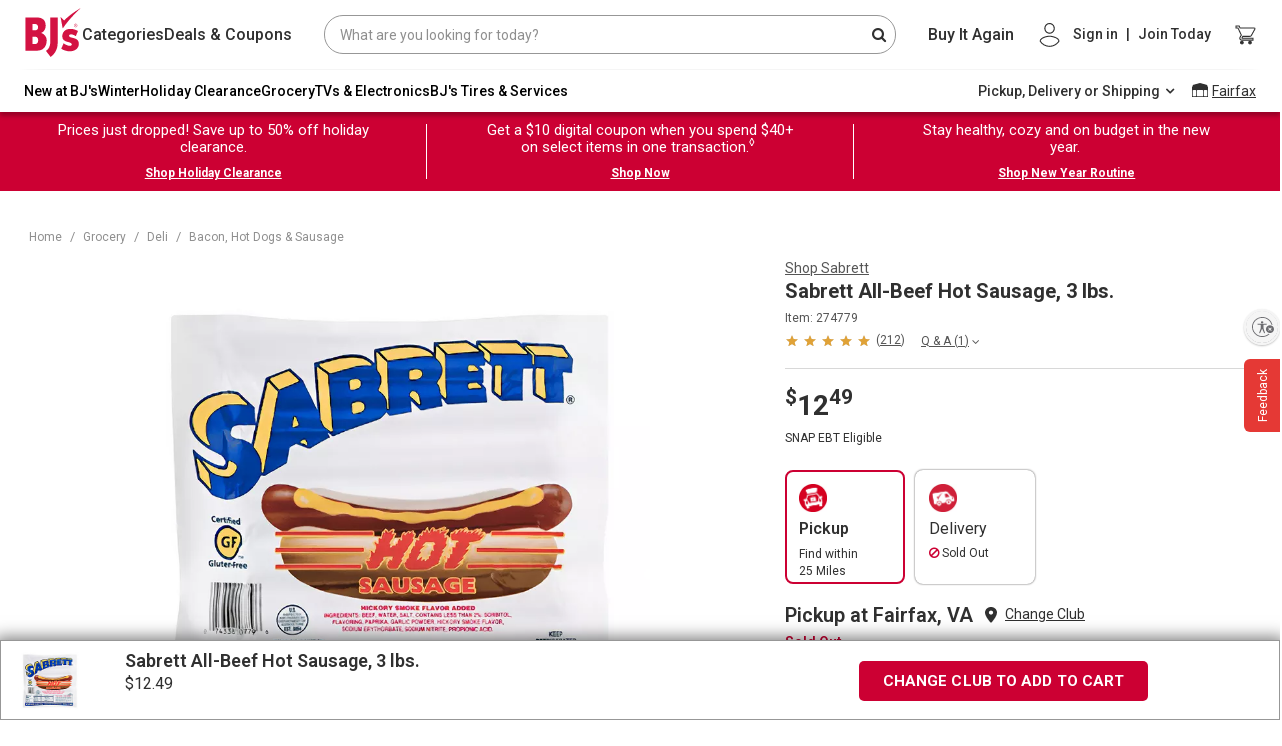

--- FILE ---
content_type: image/svg+xml
request_url: https://www.bjs.com/assets/images/icons/+@1.5x.svg
body_size: -1026
content:
<?xml version="1.0" encoding="UTF-8"?>
<svg width="14px" height="14px" viewBox="0 0 14 14" version="1.1" xmlns="http://www.w3.org/2000/svg" xmlns:xlink="http://www.w3.org/1999/xlink">
    <!-- Generator: Sketch 46.2 (44496) - http://www.bohemiancoding.com/sketch -->
    <title>ICN / +@1.5x</title>
    <desc>Created with Sketch.</desc>
    <defs></defs>
    <g id="Symbols" stroke="none" stroke-width="1" fill="none" fill-rule="evenodd">
        <g id="ICN-/-+-/-On" fill="#555555">
            <g id="ICN-/-+">
                <rect id="Rectangle" x="0" y="6" width="14" height="2"></rect>
                <rect id="Rectangle" x="6" y="0" width="2" height="14"></rect>
            </g>
        </g>
    </g>
</svg>

--- FILE ---
content_type: image/svg+xml
request_url: https://images-v2.labelinsight.com/29996b2e-90cc-11ea-b3da-523c5704d77b.svg
body_size: 6232
content:
<svg width="310" height="664.1" font-family="Nimbus Sans L, Helvetica Neue, Helvetica, Arial, sans-serif" letter-spacing="0" xmlns="http://www.w3.org/2000/svg" data-reactroot=""><rect width="100%" height="100%" fill="white"></rect><line x1="3.5" x2="306.5" y1="5" y2="5" stroke="black" stroke-width="3"></line><line x1="3.5" x2="306.5" y1="511.1" y2="511.1" stroke="black" stroke-width="3"></line><line x1="5" x2="5" y1="5" y2="511.1" stroke="black" stroke-width="3"></line><line x1="305" x2="305" y1="5" y2="511.1" stroke="black" stroke-width="3"></line><g class="header"><text x="11" y="37.1" font-size="32" font-weight="bold" text-anchor="center">Nutrition Facts</text><line x1="11" x2="299" y1="42.1" y2="42.1" stroke="black" stroke-width="1"></line><text x="0" y="59.1" font-size="14"><tspan x="11">15 servings per container</tspan><tspan x="11" y="77.1" font-size="14" font-weight="bold">Serving size</tspan><tspan x="299" y="65.1" dy="12" font-weight="bold" text-anchor="end">1 frank (91g)</tspan></text><line x1="11" x2="299" y1="87.1" y2="87.1" stroke="black" stroke-width="7"></line></g><g class="calories"><text x="0" y="123.1" font-size="12"><tspan x="13" dy="-16" font-weight="bold">Amount per serving</tspan></text><line x1="11" x2="299" y1="113.1" y2="113.1" stroke="black" stroke-width="1"></line><text><tspan x="11" y="137.1" font-size="16" font-weight="bold">Calories</tspan><tspan x="86" y="137.1" font-size="16" font-weight="bold">270</tspan><tspan x="131" y="137.1" font-size="16">Calories from Fat</tspan><tspan x="271" y="137.1" font-size="16">220</tspan></text><line x1="11" x2="299" y1="145.1" y2="145.1" stroke="black" stroke-width="3"></line></g><g class="nutrients"><g class="percent-daily-value"><text x="299" y="161.1" font-size="12" text-anchor="end">% Daily Value*</text><line x1="11" x2="299" y1="166.1" y2="166.1" stroke="black" stroke-width="1"></line></g><text x="10" y="183.1" font-size="16" font-weight="bold" text-anchor="start">Total Fat<tspan font-weight="normal">  25g</tspan></text><text x="299" y="183.1" font-size="16" font-weight="bold" text-anchor="end">  38%</text><line x1="11" x2="299" y1="188.1" y2="188.1" stroke="black" stroke-width="1"></line><text x="30" y="205.1" font-size="16" font-weight="normal" text-anchor="start">Saturated Fat<tspan font-weight="normal">  10g</tspan></text><text x="299" y="205.1" font-size="16" font-weight="bold" text-anchor="end">  49%</text><line x1="11" x2="299" y1="210.1" y2="210.1" stroke="black" stroke-width="1"></line><text x="30" y="227.1" font-size="16" text-anchor="start"><tspan font-style="italic">Trans </tspan><tspan>Fat</tspan><tspan>  0g</tspan></text><text x="299" y="227.1" font-size="16" font-weight="bold" text-anchor="end">  0%</text><line x1="11" x2="299" y1="232.1" y2="232.1" stroke="black" stroke-width="1"></line><text x="10" y="249.1" font-size="16" font-weight="bold" text-anchor="start">Cholesterol<tspan font-weight="normal">  55mg</tspan></text><text x="299" y="249.1" font-size="16" font-weight="bold" text-anchor="end">  18%</text><line x1="11" x2="299" y1="254.1" y2="254.1" stroke="black" stroke-width="1"></line><text x="10" y="271.1" font-size="16" font-weight="bold" text-anchor="start">Sodium<tspan font-weight="normal">  750mg</tspan></text><text x="299" y="271.1" font-size="16" font-weight="bold" text-anchor="end">  31%</text><line x1="11" x2="299" y1="276.1" y2="276.1" stroke="black" stroke-width="1"></line><text x="10" y="293.1" font-size="16" font-weight="bold" text-anchor="start">Total Carbohydrate<tspan font-weight="normal">  3g</tspan></text><text x="299" y="293.1" font-size="16" font-weight="bold" text-anchor="end">  1%</text><line x1="11" x2="299" y1="298.1" y2="298.1" stroke="black" stroke-width="1"></line><text x="30" y="315.1" font-size="16" font-weight="normal" text-anchor="start">Dietary Fiber<tspan font-weight="normal">  0g</tspan></text><text x="299" y="315.1" font-size="16" font-weight="bold" text-anchor="end">  0%</text><line x1="11" x2="299" y1="320.1" y2="320.1" stroke="black" stroke-width="1"></line><text x="50" y="337.1" font-size="16" font-weight="normal">Sugars<!-- --> <!-- -->  0g</text><line x1="11" x2="299" y1="342.1" y2="342.1" stroke="black" stroke-width="1"></line><text x="10" y="359.1" font-size="16" font-weight="bold" text-anchor="start">Protein<tspan font-weight="normal">  11g</tspan></text><line x1="11" x2="299" y1="369.1" y2="369.1" stroke="black" stroke-width="7"></line><text x="10" y="389.1" font-size="16" font-weight="normal" text-anchor="start">Calcium</text><text x="299" y="389.1" font-size="16" font-weight="normal" text-anchor="end">  0%</text><line x1="11" x2="299" y1="394.1" y2="394.1" stroke="black" stroke-width="1"></line><text x="10" y="411.1" font-size="16" font-weight="normal" text-anchor="start">Iron</text><text x="299" y="411.1" font-size="16" font-weight="normal" text-anchor="end">  8%</text><line x1="11" x2="299" y1="416.1" y2="416.1" stroke="black" stroke-width="1"></line><text x="10" y="433.1" font-size="16" font-weight="normal" text-anchor="start">Vitamin A</text><text x="299" y="433.1" font-size="16" font-weight="normal" text-anchor="end">  2%</text><line x1="11" x2="299" y1="438.1" y2="438.1" stroke="black" stroke-width="1"></line><text x="10" y="455.1" font-size="16" font-weight="normal" text-anchor="start">Vitamin C</text><text x="299" y="455.1" font-size="16" font-weight="normal" text-anchor="end">  0%</text><line x1="11" x2="299" y1="463.1" y2="463.1" stroke="black" stroke-width="3"></line></g><g class="footnote"><text y="467.1" font-size="12"><tspan x="11" dy="12">* Percent Daily Values (DV) are based on a 2000</tspan><tspan x="11" dy="12">calorie diet.</tspan></text></g><g class="ingredients"><text x="5" y="519.1" font-size="16" font-weight="normal"><tspan x="5" dy="16" font-weight="bold">INGREDIENTS:</tspan> BEEF, WATER, SALT,</text><text x="5" y="535.1" font-size="16"><tspan x="5" dy="16">CONTAINS LESS THAN 2%:</tspan><tspan x="5" dy="16">SORBITOL, FLAVORING, POTASSIUM</tspan><tspan x="5" dy="16">LACTATE, RED PEPPER, PAPRIKA,</tspan><tspan x="5" dy="16">GARLIC POWDER, HICKORY SMOKE</tspan><tspan x="5" dy="16">FLAVOR, SODIUM DIACETATE,</tspan><tspan x="5" dy="16">SODIUM ERYTHORBATE, SODIUM</tspan><tspan x="5" dy="16">NITRITE.</tspan></text></g><g class="warnings"><text x="5" y="655.1" font-size="16" font-weight="bold"></text></g></svg>

--- FILE ---
content_type: image/svg+xml
request_url: https://images-v2.labelinsight.com/icons/attributes/8098/no-added-sugar_BJs.svg
body_size: 1748
content:
<svg xmlns="http://www.w3.org/2000/svg" viewBox="0 0 43 43"><defs><style>.cls-1{fill:#ce5589;}</style></defs><g id="Layer_2" data-name="Layer 2"><g id="Layer_1-2" data-name="Layer 1"><polygon class="cls-1" points="32.82 30.7 35.31 23.91 28.92 24.25 28.23 26.11 32.82 30.7"/><polygon class="cls-1" points="24.34 18.61 28.66 22.7 34.59 22.39 30.27 18.3 24.34 18.61"/><polygon class="cls-1" points="22.43 20.31 27.01 24.89 27.45 23.71 22.8 19.31 22.43 20.31"/><polygon class="cls-1" points="19.96 22.08 18.28 20.4 15.62 19.26 10.15 21.6 15.62 23.95 19.96 22.08"/><path class="cls-1" d="M21.21,19.09l.53-1.44a.79.79,0,0,1,.69-.51l8.1-.42a.83.83,0,0,1,.58.21L37,22.5a.78.78,0,0,1,.2.84l-3.13,8.49,0,.07,3.68,3.69A21.48,21.48,0,0,0,7.41,5.29ZM17.27,8.55H20.5V5.33a1,1,0,1,1,2,0V8.55h3.23a1,1,0,0,1,0,2H22.5v3.23a1,1,0,1,1-2,0V10.55H17.27a1,1,0,0,1,0-2Z"/><path class="cls-1" d="M18.81,27a.77.77,0,0,1-.2-.84L19.39,24l-3,1.28v7.35l5.79-2.48Z"/><polygon class="cls-1" points="8.95 30.14 14.84 32.66 14.84 25.31 8.95 22.79 8.95 30.14"/><polygon class="cls-1" points="25.87 27.99 21.29 23.41 20.26 26.2 22.29 28.12 23.85 29.6 24.91 30.6 25.87 27.99"/><polygon class="cls-1" points="27.09 29.21 26.38 31.14 28.89 31.01 27.09 29.21"/><path class="cls-1" d="M33.61,35.73a.78.78,0,0,1-.55.76h0A.78.78,0,1,1,32.6,35h0a.9.9,0,0,1,.23,0L30.38,32.5l-5.1.27a1.13,1.13,0,0,1-.32-.05.83.83,0,0,1-.26-.17l-1.28-1.21,0,0-7.45,3.19a.7.7,0,0,1-.31.07.67.67,0,0,1-.31-.07L7.86,31.37a.78.78,0,0,1-.48-.72v-9a.8.8,0,0,1,.48-.72l7.45-3.19a.78.78,0,0,1,.22,0L5.29,7.41a21.48,21.48,0,0,0,30.3,30.3ZM6.82,34.26h0a.78.78,0,1,1-.43-1.5h0a.79.79,0,1,1,.43,1.51Zm2.73,3h0a.79.79,0,1,1-.43-1.51h0a.78.78,0,1,1,.43,1.5Zm2.57-1.45h0a.77.77,0,0,1-1-.53.79.79,0,0,1,.53-1h0a.79.79,0,1,1,.43,1.51ZM23.19,35h0a.79.79,0,0,1-.43-1.51h0a.78.78,0,0,1,.44,1.5Zm5.24,3.08h0A.79.79,0,0,1,28,36.62h0a.78.78,0,1,1,.44,1.5Z"/></g></g></svg>

--- FILE ---
content_type: application/javascript
request_url: https://www.bjs.com/DMiRqNe0oGrvsowmJq_L/YY3mQmuLaaiQcN/Di4kAQ/Yl1l/DABcBQkB
body_size: 176104
content:
(function(){if(typeof Array.prototype.entries!=='function'){Object.defineProperty(Array.prototype,'entries',{value:function(){var index=0;const array=this;return {next:function(){if(index<array.length){return {value:[index,array[index++]],done:false};}else{return {done:true};}},[Symbol.iterator]:function(){return this;}};},writable:true,configurable:true});}}());(function(){YH();Gdk();R3k();var qU=function(fj,jm){return fj<jm;};var Pj=function(D3,TU){return D3%TU;};var TK=function(){F3=["+EL8 SLQ\x3f(U(E","$&]\\M\n","!C)P","#ZQ[","3B\x3f","-C","\x00s]\x006\x40O> 1","\b,{e","\x40","\rLNR~|C]+efywOZ|c","f=!3~v!KX,\v&WV\\\t\f!BX","_L-Hi.\"=Q]K","","0SLY","O","\\Y","B\fF}\x07","\'FYJ*-]\x3fB\fB","WK-]y.9$]JY\x07D5C","FB,81lY\x00d`6D\n LBk1\\\\]6","]WT\t*","U"," m]V","7&Z\x3fR\fC3WG6HY$&\t",")F\n",",,\x40o","z","6&]OK\t\f","\\HL_&","&WKH7U","","8\\\'","R\x3fE","A]0%]L","9!^\x3fC\x40","\x00QA7","B\x3f_W[F","^\f7D","\"G","Fj*]H3 ","_Ku\r_/R3[G\x007","YK\'y.T\n\x00][","\v0x\x3fPAZ66FZ81&vYL\r","KH\t/U(","&Y._\x07","\x3f","Nt","37","(<1QSk4`(^\f\f]E"," _^\f7SJ","*>\x00KH]","4L_","3B\x3fW[0F_\r!:QLQ","#ZZ8","\x40Z\rGY","\\F!gL&1","Q\r!B.cSJ)LC\x3f\x001JL",")A\rW[+%MI\" =]VY\x00!.C]WM","|BWQ\n!B`RAL]","C","UL\x00EH&1:FzA%","\'\t","[\x00!^.y\nZ]","\fYL\r FZ%","!R","u"," I","H%0","d","W]-E","A[G\x07L^\x3f","S\r\nVy7]i* 5","J","M\x400=A","4U4","v","J \'",">\'\x40^\n","g\r\'[","2&]U{6s5U","[X% =_]","7D;C\f","%G]J","\x00QA8+J","7Y8]","G]\'","Z","S;]0^L-\\\x40","V[2L_","{","\vV<BWG7%G[*\'","G*L","!QY957FyZ\fU;C\fS] -DH8 5_H","|]\'U^\f\n\\l!GY","NH\x3f1SJL%DX\x07FH4","[G\x00![X;","!_","]\'!3[V|\r\n%","GG*FZ%","","","Xifex\t","\n>","!DB=1","QF!","J]\n\f!C2",";\\","O\t\b","+","\x07Kf\x40_\x3f<","y(U\nP0F\\","<16UT","\\D1ZH/;#\\","<=#","6FY$7;^","K","\f2Q6","T","BH\x070L","5_\x07AH!","\rB","QWW\x07!u4PV","#$8S>HSVo]`d+hG.u/:`Wd8jp]1TAO",")FO\"81","aLJ#","U\rWM","R\f\""," D[\'","b[)\x40^.","R\rWJ\x00","wJJ\f","4L_&=\'AQW","mv(HT<&=UPL3!&Y4U\rmv","3LO = DQK-\\3E\x00SG!","-=&ALt ","]","W6Q","FF\'AN*:7WT","6HC/;9gmq(","C#_\f\vA\x40\x07YH.7<zYK","!V3_3]Y6]T","","UL,","w","+^",")HD\'","3B,\nWF0l( =D]","O\tr","[#\x40^\x3f1&bJW\'_6y\r^L","+GN* ","_L\x07",";1&TyL\f","TF1Z","\\>; S","7U.e]\\\x00","E","F\x40Q]91\'AQW;6B5C","lt9WLP","7ZYJ-\n","]VU\v7U7^","Y1","QF","+MH;=\\Ly","P\'A_$91mYK\'c9C\x00{G+","\":7^M\\\t\r","vX\fS","]0H\'","HT-^)}\rFA","C.T\x00Zy1ND%5\\QH%D3^","[\r\n\'X","\'HA(!8SL]*.","!]y.81_]L\x07\fU;U2][=*ED%1","R\nWG\x00-HA8","\n%R","\'FJ]\t\n","Pn8LC/;&","_-JH","Q\"","vZ.60\x40QN\t\fC9C\x00mO*JY\";:","hY)RB",">G","LK","v~.81\\QM!\rtn*][![","LW,U4U","7\x00h","&B\x3fP","jN","BH7Lk\';5F","7d3\\\fF5\']D=1","J%[n$01sL","3B:DL","S\t\b(","]9;9BL","\r\v0_<X","\rG[*8=VY\n!]*EXZ6LL/t:]V\n!B;ST[G\x070HC(1z8qVL6T\x3fCXKd\x40Y.&5PT]\x40^*_4SPT+KG.7 AU\r02PTS\t/P\x40);8QL\t\f%D5C%K]D0AB/z","_\x00]HSdOL\"81V8!)E\n\nU\t\x00+\tO.t1\\[W\b 9^[G\x07dJE*&5QL]\rd_/E\v\nW\t\"\tY#1t~YLu(P","hZNq","N0kL\x3f 1\x40A","E7","Y","j","j)vuhCMF\vS&KO)6"];};var sd=function(CV){var Fm=CV[0]-CV[1];var AY=CV[2]-CV[3];var FV=CV[4]-CV[5];var RK=vR["Math"]["sqrt"](Fm*Fm+AY*AY+FV*FV);return vR["Math"]["floor"](RK);};var PU=function(L3){return -L3;};var Xz=function(kK,rw){return kK/rw;};var lc=function(fU){var mj=['text','search','url','email','tel','number'];fU=fU["toLowerCase"]();if(mj["indexOf"](fU)!==-1)return 0;else if(fU==='password')return 1;else return 2;};var Yw=function(kr,K8){var V8=vR["Math"]["round"](vR["Math"]["random"]()*(K8-kr)+kr);return V8;};var fQ=function(zm,JO){return zm|JO;};var Eq=function(){return ["\x6c\x65\x6e\x67\x74\x68","\x41\x72\x72\x61\x79","\x63\x6f\x6e\x73\x74\x72\x75\x63\x74\x6f\x72","\x6e\x75\x6d\x62\x65\x72"];};var YY=function(){cP=["\x6c\x65\x6e\x67\x74\x68","\x41\x72\x72\x61\x79","\x63\x6f\x6e\x73\x74\x72\x75\x63\x74\x6f\x72","\x6e\x75\x6d\x62\x65\x72"];};var bw=function(zM,tw){return zM+tw;};var QY=function(SV){if(SV===undefined||SV==null){return 0;}var Kz=SV["toLowerCase"]()["replace"](/[^0-9]+/gi,'');return Kz["length"];};var dO=function(){return gQ.apply(this,[qW,arguments]);};var Om=function TO(cM,qP){'use strict';var Od=TO;switch(cM){case MW:{return this;}break;case t9:{var tj=qP[c9];var hM=qP[qW];var N8=qP[cW];zr.push(Oz);try{var Gz=zr.length;var xU=Tw({});var CQ;return CQ=vV(UL,[J3()[xd(kq)].apply(null,[hz,ww,Fw,zz]),rP()[m8(CO)](CO,VO,Gw,HK,rK),TM()[Oq(Lr)].call(null,g8,zV,jr,kM,LU),tj.call(hM,N8)]),zr.pop(),CQ;}catch(pM){zr.splice(lP(Gz,Yq),Infinity,Oz);var Hr;return Hr=vV(UL,[J3()[xd(kq)](QK,ww,Qz,zz),J3()[xd(Vr)](lr,Rq,L8,m3),Xw(typeof TM()[Oq(kq)],'undefined')?TM()[Oq(R3)](Hq,Kd,WO,xc,mY):TM()[Oq(Lr)](g8,fP,jr,kM,rV),pM]),zr.pop(),Hr;}zr.pop();}break;case BJ:{var bz=qP[c9];zr.push(rq);var x8=vR[U8()[Nt(jr)].call(null,kq,LK,rz,CO,Tw(Tw(Yq)),St)](bz);var qj=[];for(var Sw in x8)qj[J3()[xd(Jm)].apply(null,[LK,mr,Yz,G8])](Sw);qj[tO()[w3(tU)](cQ,Tw(Tw(Yq)),IK,tQ)]();var Rd;return Rd=function Y3(){zr.push(NY);for(;qj[J3()[xd(PP)].call(null,Tw(Yq),cw,tU,rc)];){var P8=qj[QP()[c3(Lr)].call(null,Vc,J8,Mr,Qm,jr)]();if(v3(P8,x8)){var NK;return Y3[sK()[pP(Yq)](tU,Hw,Tw(PP),Zw,nc)]=P8,Y3[Q8()[t3(YO)](b3,Em)]=Tw(Yq),zr.pop(),NK=Y3,NK;}}Y3[Xw(typeof Q8()[t3(s8)],bw('',[][[]]))?Q8()[t3(R3)].call(null,bV,dM):Q8()[t3(YO)](b3,Em)]=Tw(PP);var CU;return zr.pop(),CU=Y3,CU;},zr.pop(),Rd;}break;case kp:{return this;}break;case hL:{var XU=qP[c9];var dr=qP[qW];var X3=qP[cW];zr.push(jP);XU[dr]=X3[sK()[pP(Yq)].call(null,tU,HY,QV,X1,nc)];zr.pop();}break;case IH:{zr.push(VG);this[W4(typeof Q8()[t3(U1)],'undefined')?Q8()[t3(YO)](b3,SK):Q8()[t3(R3)](NT,Fb)]=Tw(PP);var tv=this[Xw(typeof J3()[xd(Bx)],bw([],[][[]]))?J3()[xd(nc)](wg,Mb,Y4,Ax):J3()[xd(Qz)].call(null,Tw(Tw(PP)),JY,kb,bC)][PP][Q8()[t3(Xl)](fP,UM)];if(Xw(J3()[xd(Vr)].call(null,zD,rr,N1,m3),tv[J3()[xd(kq)](FD,H2,nc,zz)]))throw tv[TM()[Oq(Lr)](g8,zV,jr,Cv,Bx)];var cv;return cv=this[sT()[f7(XD)].call(null,lA,kw,lr,J8)],zr.pop(),cv;}break;case BF:{var Vb=qP[c9];zr.push(n4);var Ev;return Ev=Vb&&Lb(tO()[w3(St)](Y4,Tw(Tw([])),JN,dM),typeof vR[tO()[w3(x1)].apply(null,[St,NC,Vd,T4])])&&Xw(Vb[tO()[w3(Jm)].apply(null,[cQ,jn,Mh,Yq])],vR[tO()[w3(x1)].apply(null,[Tw(Tw([])),pg,Vd,T4])])&&W4(Vb,vR[tO()[w3(x1)](Tw(PP),Tw(Tw([])),Vd,T4)][Q8()[t3(UN)](NC,dl)])?Xw(typeof J3()[xd(Ih)],'undefined')?J3()[xd(nc)].apply(null,[Tw(Yq),q1,CO,l4]):J3()[xd(wD)].apply(null,[Tw(Tw({})),H8,Tw(Tw(PP)),Hb]):typeof Vb,zr.pop(),Ev;}break;case s5:{var tT=qP[c9];zr.push(UG);var SB=vR[U8()[Nt(jr)](cQ,YO,Lv,CO,Tw(Tw({})),St)](tT);var mv=[];for(var vA in SB)mv[J3()[xd(Jm)](UN,Ll,b7,G8)](vA);mv[tO()[w3(tU)].apply(null,[Tw(Tw([])),bb,Dm,tQ])]();var M7;return M7=function Xx(){zr.push(Hn);for(;mv[J3()[xd(PP)].call(null,zD,SA,Bx,rc)];){var IN=mv[QP()[c3(Lr)](Ix,J8,CO,Kd,jr)]();if(v3(IN,SB)){var Oh;return Xx[sK()[pP(Yq)].call(null,tU,dx,Tw({}),H1,nc)]=IN,Xx[Q8()[t3(YO)].call(null,b3,zU)]=Tw(dN[bC]),zr.pop(),Oh=Xx,Oh;}}Xx[Xw(typeof Q8()[t3(g7)],bw([],[][[]]))?Q8()[t3(R3)](d4,GB):Q8()[t3(YO)](b3,zU)]=Tw(PP);var th;return zr.pop(),th=Xx,th;},zr.pop(),M7;}break;case TE:{var jN;zr.push(B4);return jN=sT()[f7(YO)].apply(null,[vG,Sq,AG,pg]),zr.pop(),jN;}break;case pJ:{var vg=qP[c9];var pN=qP[qW];var Yb=qP[cW];zr.push(Qg);try{var D4=zr.length;var VT=Tw(Tw(c9));var CC;return CC=vV(UL,[W4(typeof J3()[xd(hB)],'undefined')?J3()[xd(kq)].apply(null,[Tw({}),Rs,G8,zz]):J3()[xd(nc)](fs,FT,LB,EG),rP()[m8(CO)].call(null,CO,VO,vG,jr,Wn),TM()[Oq(Lr)].apply(null,[g8,Y4,jr,s7,wD]),vg.call(pN,Yb)]),zr.pop(),CC;}catch(vn){zr.splice(lP(D4,Yq),Infinity,Qg);var I7;return I7=vV(UL,[J3()[xd(kq)](Tw(Yq),Rs,Qz,zz),J3()[xd(Vr)](Tw(Tw(Yq)),K7,XD,m3),W4(typeof TM()[Oq(G8)],bw(tO()[w3(UN)](cQ,TB,Eg,rV),[][[]]))?TM()[Oq(Lr)](g8,Tw(Tw({})),jr,s7,QV):TM()[Oq(R3)](Ws,Tw(Tw(Yq)),m7,Og,HK),vn]),zr.pop(),I7;}zr.pop();}break;case Bf:{var pD=qP[c9];zr.push(kq);var nx;return nx=vV(UL,[U8()[Nt(cQ)].apply(null,[Lr,Qs,bn,Jm,Qg,Z1]),pD]),zr.pop(),nx;}break;case UL:{var Ob=qP[c9];var H7=qP[qW];var Ng=qP[cW];return Ob[H7]=Ng;}break;case sJ:{zr.push(Fl);this[Q8()[t3(YO)](b3,MM)]=Tw(PP);var JA=this[J3()[xd(Qz)].call(null,Bx,DM,LK,bC)][PP][Q8()[t3(Xl)](fP,Vj)];if(Xw(J3()[xd(Vr)](XC,Tt,jn,m3),JA[J3()[xd(kq)].apply(null,[gs,OG,Tw([]),zz])]))throw JA[W4(typeof TM()[Oq(Yq)],bw([],[][[]]))?TM()[Oq(Lr)].apply(null,[g8,UN,jr,CB,St]):TM()[Oq(R3)](W7,fs,n4,Nn,wg)];var qh;return qh=this[W4(typeof sT()[f7(YG)],bw([],[][[]]))?sT()[f7(XD)](rV,hg,Tw([]),J8):sT()[f7(FD)].apply(null,[HK,OG,tU,KT])],zr.pop(),qh;}break;case LJ:{return this;}break;case jp:{return this;}break;case mW:{return this;}break;case SJ:{var fD=qP[c9];var FB=qP[qW];var cN=qP[cW];return fD[FB]=cN;}break;case J6:{var sh=qP[c9];return typeof sh;}break;case m2:{var RA;zr.push(TD);return RA=sT()[f7(YO)](b7,PQ,Tw(Tw({})),pg),zr.pop(),RA;}break;case sf:{var UC=qP[c9];var N4;zr.push(Nm);return N4=vV(UL,[Xw(typeof U8()[Nt(Fw)],'undefined')?U8()[Nt(FD)](Fw,QG,RT,Qb,lA,vb):U8()[Nt(cQ)].call(null,pb,hz,v4,Jm,ln,Z1),UC]),zr.pop(),N4;}break;case qW:{return this;}break;}};var gx=function bv(ws,P4){'use strict';var Rl=bv;switch(ws){case q9:{var Pl=P4[c9];zr.push(mY);if(Xw([J3()[xd(zb)](LB,ZB,Il,Yn),W4(typeof Q8()[t3(DG)],'undefined')?Q8()[t3(g4)].apply(null,[cA,mh]):Q8()[t3(R3)].apply(null,[j7,dT]),W4(typeof TM()[Oq(LB)],bw(tO()[w3(UN)](DA,Vr,G4,rV),[][[]]))?TM()[Oq(QB)](PP,Tw(Tw({})),CO,Z1,jG):TM()[Oq(R3)](Os,HK,Mg,hm,ZD)][tO()[w3(pb)].apply(null,[Tw(Yq),QB,En,c4])](Pl[Q8()[t3(lr)](LU,Bh)][J3()[xd(pb)](Tw(Tw(Yq)),nG,cQ,Cb)]),PU(Yq))){zr.pop();return;}vR[W4(typeof sT()[f7(kq)],bw('',[][[]]))?sT()[f7(zG)](XC,r4,jn,Wv):sT()[f7(FD)](Jm,Us,Bx,Qs)](function(){var ED=Tw({});zr.push(fg);try{var Fg=zr.length;var EA=Tw(Tw(c9));if(Tw(ED)&&Pl[W4(typeof Q8()[t3(jn)],bw([],[][[]]))?Q8()[t3(lr)](LU,RQ):Q8()[t3(R3)](C4,q7)]&&(Pl[Q8()[t3(lr)](LU,RQ)][sT()[f7(db)](hx,Td,YO,Y4)](Xw(typeof rP()[m8(T4)],bw(Xw(typeof tO()[w3(lA)],bw('',[][[]]))?tO()[w3(CO)](Tw(Tw({})),Bx,Os,q7):tO()[w3(UN)](Tw([]),Tw(Tw({})),rW,rV),[][[]]))?rP()[m8(lA)](Dm,rv,dx,Hw,X7):rP()[m8(kq)](T4,tb,x1,R3,zv))||Pl[Q8()[t3(lr)](LU,RQ)][sT()[f7(db)].apply(null,[HK,Td,Tw(Tw(PP)),Y4])](sT()[f7(Og)](Tw(Tw(Yq)),tP,NC,N7)))){ED=Tw(Tw({}));}}catch(YA){zr.splice(lP(Fg,Yq),Infinity,fg);Pl[Q8()[t3(lr)].apply(null,[LU,RQ])][J3()[xd(Tg)].apply(null,[f1,C3,TB,Kl])](new (vR[J3()[xd(Os)](Tw(Tw(PP)),lj,Tw(Yq),U1)])(sT()[f7(Ys)](NC,sC,Yq,L8),vV(UL,[W4(typeof rP()[m8(A1)],bw([],[][[]]))?rP()[m8(jG)](Jm,Ih,Jm,lr,QA):rP()[m8(lA)](rb,w1,L8,Yz,DC),Tw(Tw({})),J3()[xd(p4)](M4,T3,Tw(Yq),wD),Tw(Tw(c9)),J3()[xd(KG)].call(null,QV,FM,DA,ET),Tw(Tw([]))])));}if(Tw(ED)&&Xw(Pl[sK()[pP(Fw)].call(null,N7,ln,Tw(PP),Jl,Lr)],Xw(typeof sT()[f7(nm)],bw('',[][[]]))?sT()[f7(FD)].call(null,pb,FN,FA,QV):sT()[f7(tD)](Tw({}),xQ,QB,tU))){ED=Tw(c9);}if(ED){Pl[Q8()[t3(lr)].apply(null,[LU,RQ])][J3()[xd(Tg)].call(null,Tw(Tw([])),C3,PP,Kl)](new (vR[J3()[xd(Os)](Tw(Yq),lj,bC,U1)])(QP()[c3(cA)].call(null,LN,xT,Xl,rV,cQ),vV(UL,[rP()[m8(jG)].apply(null,[Jm,Ih,nc,A1,QA]),Tw(Tw({})),J3()[xd(p4)](Qs,T3,jG,wD),Tw(qW),J3()[xd(KG)].apply(null,[Tw(Tw(PP)),FM,dx,ET]),Tw(Tw(qW))])));}zr.pop();},PP);zr.pop();}break;case SJ:{zr.push(bl);vR[Q8()[t3(Jm)].call(null,lm,fv)][tO()[w3(Dh)](tU,Tw(PP),LD,ds)](tO()[w3(tD)].apply(null,[ln,hB,l4,lm]),function(Pl){return bv.apply(this,[q9,arguments]);});zr.pop();}break;case Dk:{zr.push(lC);throw new (vR[J3()[xd(HK)].call(null,hx,sF,Tw(Tw(PP)),Ih)])(W4(typeof Q8()[t3(LU)],'undefined')?Q8()[t3(m1)](cQ,SP):Q8()[t3(R3)].call(null,HC,wN));}break;case A9:{var rB=P4[c9];var Rx=P4[qW];zr.push(Qm);if(Lb(Rx,null)||Un(Rx,rB[J3()[xd(PP)](cA,HK,PP,rc)]))Rx=rB[J3()[xd(PP)].apply(null,[Ih,HK,R3,rc])];for(var OT=PP,JT=new (vR[J3()[xd(x1)].call(null,hB,H4,s8,dM)])(Rx);qU(OT,Rx);OT++)JT[OT]=rB[OT];var vl;return zr.pop(),vl=JT,vl;}break;case Vf:{var Cm=P4[c9];var BG=P4[qW];zr.push(ZT);var g1=Lb(null,Cm)?null:dh(tO()[w3(LB)].call(null,lA,M4,BT,pT),typeof vR[W4(typeof tO()[w3(QV)],bw([],[][[]]))?tO()[w3(x1)](QV,kq,sP,T4):tO()[w3(CO)](cA,J7,kC,Fh)])&&Cm[vR[tO()[w3(x1)].apply(null,[Tw({}),QB,sP,T4])][Q8()[t3(K1)](Wn,lb)]]||Cm[J3()[xd(Jb)](wg,Mj,hz,On)];if(dh(null,g1)){var s4,Ab,Z7,Fv,xA=[],Gm=Tw(dN[CO]),GD=Tw(Yq);try{var ID=zr.length;var nC=Tw(qW);if(Z7=(g1=g1.call(Cm))[U8()[Nt(CO)].call(null,Lr,Qm,AA,UN,Ih,T4)],Xw(PP,BG)){if(W4(vR[U8()[Nt(jr)](Bx,zD,lC,CO,Mr,St)](g1),g1)){nC=Tw(Tw([]));return;}Gm=Tw(Yq);}else for(;Tw(Gm=(s4=Z7.call(g1))[W4(typeof Q8()[t3(T4)],'undefined')?Q8()[t3(YO)].call(null,b3,Pw):Q8()[t3(R3)](YC,UB)])&&(xA[J3()[xd(Jm)](XD,hs,hx,G8)](s4[W4(typeof sK()[pP(LB)],bw([],[][[]]))?sK()[pP(Yq)].apply(null,[tU,D7,QV,zn,nc]):sK()[pP(UN)](kT,CO,nc,jB,TG)]),W4(xA[J3()[xd(PP)](CO,mb,Tw(Tw({})),rc)],BG));Gm=Tw(PP));}catch(Eb){GD=Tw(PP),Ab=Eb;}finally{zr.splice(lP(ID,Yq),Infinity,ZT);try{var OA=zr.length;var Bb=Tw({});if(Tw(Gm)&&dh(null,g1[rP()[m8(Lr)](CO,YO,St,bC,EN)])&&(Fv=g1[rP()[m8(Lr)].apply(null,[CO,YO,Fw,lA,EN])](),W4(vR[U8()[Nt(jr)](Qg,LU,lC,CO,Tw({}),St)](Fv),Fv))){Bb=Tw(Tw(qW));return;}}finally{zr.splice(lP(OA,Yq),Infinity,ZT);if(Bb){zr.pop();}if(GD)throw Ab;}if(nC){zr.pop();}}var Sv;return zr.pop(),Sv=xA,Sv;}zr.pop();}break;case TE:{var tn=P4[c9];zr.push(Jh);if(vR[J3()[xd(x1)](Qg,Ax,Il,dM)][W4(typeof Q8()[t3(hh)],'undefined')?Q8()[t3(Z1)].apply(null,[jG,mC]):Q8()[t3(R3)].apply(null,[hx,LN])](tn)){var AB;return zr.pop(),AB=tn,AB;}zr.pop();}break;case t9:{var Ul=P4[c9];var rG;zr.push(O1);return rG=vR[U8()[Nt(jr)](NC,LU,Hs,CO,Mr,St)][W4(typeof TM()[Oq(CO)],bw([],[][[]]))?TM()[Oq(LB)](Dw,pg,UN,jD,A1):TM()[Oq(R3)].apply(null,[Yz,L8,xh,P7,bb])](Ul)[J3()[xd(Ys)](Tw(Tw(Yq)),DU,Tw(PP),Fw)](function(wA){return Ul[wA];})[PP],zr.pop(),rG;}break;case Zf:{var Jx=P4[c9];zr.push(KA);var Kb=Jx[J3()[xd(Ys)].apply(null,[x1,vw,XD,Fw])](function(Ul){return bv.apply(this,[t9,arguments]);});var OC;return OC=Kb[J3()[xd(A1)](Tw(Tw(PP)),Pn,Tw(Tw(PP)),Og)](sT()[f7(M4)](MN,jD,fs,x1)),zr.pop(),OC;}break;case Qt:{zr.push(GA);try{var W1=zr.length;var fC=Tw([]);var Ns=bw(bw(bw(bw(bw(bw(bw(bw(bw(bw(bw(bw(bw(bw(bw(bw(bw(bw(bw(bw(bw(bw(bw(bw(vR[Xw(typeof sT()[f7(HY)],'undefined')?sT()[f7(FD)].call(null,bb,hT,DA,UN):sT()[f7(QG)].call(null,Tw(Tw(PP)),fq,Tw(Yq),St)](vR[tO()[w3(QG)](LB,wg,zx,zD)][sT()[f7(Cb)].call(null,K1,wd,Tw(Tw([])),cG)]),Hg(vR[W4(typeof sT()[f7(Kh)],bw([],[][[]]))?sT()[f7(QG)].apply(null,[Tw({}),fq,D7,St]):sT()[f7(FD)](tg,Vr,Yq,Hw)](vR[tO()[w3(QG)](zb,LB,zx,zD)][Q8()[t3(Kh)].call(null,S7,vc)]),Yq)),Hg(vR[sT()[f7(QG)].call(null,Qm,fq,Qm,St)](vR[tO()[w3(QG)](Tw([]),Tw({}),zx,zD)][Q8()[t3(KA)].call(null,vG,hn)]),FD)),Hg(vR[sT()[f7(QG)].call(null,tU,fq,N1,St)](vR[tO()[w3(QG)](Tw(Tw([])),bb,zx,zD)][tO()[w3(kg)](Tw(Tw({})),Tw(Tw(Yq)),wN,Fw)]),jr)),Hg(vR[W4(typeof sT()[f7(Dh)],bw('',[][[]]))?sT()[f7(QG)].call(null,bb,fq,jT,St):sT()[f7(FD)](mY,Kg,XD,EB)](vR[J3()[xd(tg)].call(null,Yz,FY,ZD,GG)][W4(typeof J3()[xd(FD)],'undefined')?J3()[xd(fh)](nh,gq,LK,tg):J3()[xd(nc)](Tw(Yq),fT,rV,Vx)]),dN[FD])),Hg(vR[sT()[f7(QG)].apply(null,[Xl,fq,TB,St])](vR[Xw(typeof tO()[w3(zD)],bw([],[][[]]))?tO()[w3(CO)].apply(null,[pb,Mr,XN,Ch]):tO()[w3(QG)](lA,tg,zx,zD)][J3()[xd(WA)](MN,bV,bh,f1)]),nc)),Hg(vR[Xw(typeof sT()[f7(FD)],bw([],[][[]]))?sT()[f7(FD)].call(null,A1,O4,XC,Wx):sT()[f7(QG)](FD,fq,bb,St)](vR[tO()[w3(QG)].call(null,Tw(Yq),FD,zx,zD)][Q8()[t3(P1)](b7,wj)]),CO)),Hg(vR[Xw(typeof sT()[f7(HY)],bw([],[][[]]))?sT()[f7(FD)].apply(null,[QG,Sm,Y4,dC]):sT()[f7(QG)].apply(null,[Yq,fq,Y4,St])](vR[tO()[w3(QG)](Kd,Qz,zx,zD)][J3()[xd(DD)](St,gB,jT,rV)]),Jm)),Hg(vR[sT()[f7(QG)](cQ,fq,HY,St)](vR[tO()[w3(QG)](rV,M4,zx,zD)][sT()[f7(J7)](Hw,lx,Kd,tg)]),dN[Yq])),Hg(vR[sT()[f7(QG)].call(null,hz,fq,Tw(Yq),St)](vR[tO()[w3(QG)](gs,Mr,zx,zD)][U8()[Nt(K1)](Tw(Tw({})),TB,VB,Lr,Hw,JC)]),Lr)),Hg(vR[sT()[f7(QG)](DA,fq,R3,St)](vR[Xw(typeof tO()[w3(j4)],bw([],[][[]]))?tO()[w3(CO)](zD,Tw({}),xT,KD):tO()[w3(QG)](J7,xn,zx,zD)][tO()[w3(PC)].call(null,A1,zD,TA,TB)]),R3)),Hg(vR[W4(typeof sT()[f7(cG)],'undefined')?sT()[f7(QG)](Tw(Tw({})),fq,Qs,St):sT()[f7(FD)](Kd,gB,DA,LT)](vR[W4(typeof tO()[w3(zV)],bw('',[][[]]))?tO()[w3(QG)](L8,Tw(Yq),zx,zD):tO()[w3(CO)].apply(null,[ZD,gs,E1,Ex])][J3()[xd(tQ)](HY,BC,Tw(Tw(PP)),Am)]),tg)),Hg(vR[sT()[f7(QG)].apply(null,[Tw(Yq),fq,Tw(Tw(PP)),St])](vR[Xw(typeof tO()[w3(tU)],bw('',[][[]]))?tO()[w3(CO)].call(null,Gw,pb,B7,U7):tO()[w3(QG)].call(null,kq,R3,zx,zD)][J3()[xd(Am)](Tw([]),LG,G8,qg)]),dN[zV])),Hg(vR[sT()[f7(QG)](pg,fq,jn,St)](vR[tO()[w3(QG)](CO,Jm,zx,zD)][Q8()[t3(cG)].apply(null,[QV,cm])]),dN[Y4])),Hg(vR[sT()[f7(QG)].call(null,Tw({}),fq,hx,St)](vR[Xw(typeof tO()[w3(ds)],'undefined')?tO()[w3(CO)].apply(null,[Qm,kq,MC,Uv]):tO()[w3(QG)].apply(null,[HK,YO,zx,zD])][QP()[c3(Xl)](tx,Hl,QB,HK,tg)]),x1)),Hg(vR[sT()[f7(QG)].call(null,HK,fq,cA,St)](vR[tO()[w3(QG)].apply(null,[pb,Mr,zx,zD])][sT()[f7(Gn)](Tw(Tw({})),VM,Xl,KG)]),dN[St])),Hg(vR[sT()[f7(QG)](Lr,fq,Yq,St)](vR[W4(typeof tO()[w3(YG)],bw([],[][[]]))?tO()[w3(QG)].apply(null,[A1,Tw(Yq),zx,zD]):tO()[w3(CO)](A1,UN,w7,mB)][J3()[xd(pT)].call(null,St,gc,Yz,TC)]),jT)),Hg(vR[sT()[f7(QG)](bb,fq,Qm,St)](vR[tO()[w3(QG)](jG,jT,zx,zD)][sK()[pP(Jb)].call(null,bb,PP,hB,w1,LB)]),T4)),Hg(vR[sT()[f7(QG)](FD,fq,Tw(Tw({})),St)](vR[tO()[w3(QG)](pg,Lr,zx,zD)][Q8()[t3(Vn)](TB,Bm)]),Bk[Xw(typeof J3()[xd(QB)],'undefined')?J3()[xd(nc)](jT,zh,FD,qn):J3()[xd(JC)].call(null,Tw(Tw(Yq)),jd,Tw(Tw([])),M4)]())),Hg(vR[Xw(typeof sT()[f7(P1)],'undefined')?sT()[f7(FD)].apply(null,[Tw([]),Nn,Tw(Tw([])),UN]):sT()[f7(QG)](b7,fq,QB,St)](vR[tO()[w3(QG)](xn,Tw([]),zx,zD)][rP()[m8(Qm)].call(null,Qm,V7,Gw,D7,CD)]),HK)),Hg(vR[sT()[f7(QG)](AG,fq,fs,St)](vR[W4(typeof tO()[w3(ZG)],'undefined')?tO()[w3(QG)](Tw(Yq),FD,zx,zD):tO()[w3(CO)].call(null,mY,Tw(Tw([])),vG,kb)][tO()[w3(k7)](Tw(Tw(PP)),Jb,rm,m4)]),St)),Hg(vR[sT()[f7(QG)](K1,fq,Xl,St)](vR[tO()[w3(QG)].apply(null,[G8,wg,zx,zD])][rP()[m8(wD)].call(null,T4,zD,Jm,bC,vB)]),A1)),Hg(vR[Xw(typeof sT()[f7(f1)],bw([],[][[]]))?sT()[f7(FD)](Yz,NG,K1,Y1):sT()[f7(QG)](K1,fq,jn,St)](vR[tO()[w3(QG)](Tw({}),Vr,zx,zD)][sT()[f7(fb)].call(null,f1,wV,jG,Bx)]),bC)),Hg(vR[sT()[f7(QG)].apply(null,[LB,fq,gs,St])](vR[rP()[m8(PP)](CO,L4,jn,b7,O1)][sT()[f7(lA)](wD,Mh,tg,zz)]),pg)),Hg(vR[sT()[f7(QG)](QK,fq,LK,St)](vR[W4(typeof J3()[xd(Mr)],bw('',[][[]]))?J3()[xd(tg)].call(null,Tw(Yq),FY,pg,GG):J3()[xd(nc)].call(null,tg,Qs,D7,cD)][tO()[w3(Kl)](Lr,Tw([]),NR,Am)]),ln));var Qv;return zr.pop(),Qv=Ns,Qv;}catch(cC){zr.splice(lP(W1,Yq),Infinity,GA);var xG;return zr.pop(),xG=PP,xG;}zr.pop();}break;case dk:{zr.push(v4);var Cn=vR[Q8()[t3(cQ)].call(null,K1,Uc)][tO()[w3(Dh)].call(null,Yz,Gw,hd,ds)]?Yq:PP;var E4=vR[Q8()[t3(cQ)](K1,Uc)][Q8()[t3(AT)](HK,IK)]?Yq:PP;var Ql=vR[Q8()[t3(cQ)](K1,Uc)][J3()[xd(T1)].apply(null,[fP,XT,FA,bn])]?dN[bC]:PP;var Kx=vR[Q8()[t3(cQ)](K1,Uc)][tO()[w3(Am)].call(null,Tw([]),mY,Kq,J7)]?dN[bC]:PP;var Hv=vR[Q8()[t3(cQ)](K1,Uc)][J3()[xd(j4)].call(null,T4,E3,M4,ql)]?Yq:PP;var Dv=vR[Q8()[t3(cQ)](K1,Uc)][sT()[f7(Hh)].call(null,Il,SC,Jm,zb)]?dN[bC]:PP;var Gg=vR[Q8()[t3(cQ)](K1,Uc)][QP()[c3(Vr)].call(null,Hx,pg,Mr,LK,R3)]?Yq:dN[CO];var wT=vR[Q8()[t3(cQ)].apply(null,[K1,Uc])][J3()[xd(qG)](Y4,LN,zb,Yz)]?dN[bC]:PP;var MG=vR[Q8()[t3(cQ)].call(null,K1,Uc)][Q8()[t3(Cl)].apply(null,[c4,qY])]?Yq:PP;var Tl=vR[Xw(typeof tO()[w3(vG)],'undefined')?tO()[w3(CO)](bC,s8,Vs,Mg):tO()[w3(L7)](ZD,jr,Xs,sl)][Q8()[t3(UN)].call(null,NC,WN)].bind?Yq:PP;var ss=vR[Q8()[t3(cQ)](K1,Uc)][sK()[pP(Vr)](Qm,M4,b3,In,CO)]?Yq:PP;var tG=vR[Q8()[t3(cQ)](K1,Uc)][U8()[Nt(XD)](wg,M4,Q7,lA,g7,NC)]?Yq:dN[CO];var zA;var zT;try{var RG=zr.length;var nA=Tw(qW);zA=vR[Q8()[t3(cQ)](K1,Uc)][Q8()[t3(RC)](m1,B4)]?Bk[J3()[xd(jT)](LB,ht,QK,x1)]():PP;}catch(kl){zr.splice(lP(RG,Yq),Infinity,v4);zA=dN[CO];}try{var YD=zr.length;var dB=Tw(Tw(c9));zT=vR[Q8()[t3(cQ)](K1,Uc)][QP()[c3(NC)].call(null,qb,ZG,HK,Tw(PP),R3)]?dN[bC]:dN[CO];}catch(WD){zr.splice(lP(YD,Yq),Infinity,v4);zT=PP;}var F4;return F4=bw(bw(bw(bw(bw(bw(bw(bw(bw(bw(bw(bw(bw(Cn,Hg(E4,Yq)),Hg(Ql,FD)),Hg(Kx,jr)),Hg(Hv,UN)),Hg(Dv,nc)),Hg(Gg,Bk[tO()[w3(hz)].call(null,Mr,Tw(Tw([])),n3,U1)]())),Hg(wT,Jm)),Hg(zA,cQ)),Hg(zT,Lr)),Hg(MG,R3)),Hg(Tl,tg)),Hg(ss,dN[zV])),Hg(tG,Qm)),zr.pop(),F4;}break;case MJ:{var lB=P4[c9];zr.push(NY);var Qx=tO()[w3(UN)](pb,Lr,Jv,rV);var kv=J3()[xd(n1)].apply(null,[Yq,mA,lr,mY]);var Ol=PP;var Vh=lB[tO()[w3(WG)](QG,Tw(Tw([])),kj,Jh)]();while(qU(Ol,Vh[Xw(typeof J3()[xd(QV)],bw([],[][[]]))?J3()[xd(nc)](QK,bm,A1,Gb):J3()[xd(PP)](cA,cw,Y4,rc)])){if(Kn(kv[tO()[w3(pb)].apply(null,[jr,Tw(Tw([])),NO,c4])](Vh[Xw(typeof sT()[f7(Ih)],bw('',[][[]]))?sT()[f7(FD)].apply(null,[hx,FN,gs,lv]):sT()[f7(Lr)](G8,Vx,Tw(PP),FN)](Ol)),PP)||Kn(kv[tO()[w3(pb)](lr,jG,NO,c4)](Vh[Xw(typeof sT()[f7(m4)],bw('',[][[]]))?sT()[f7(FD)](Tw([]),nh,D7,G4):sT()[f7(Lr)](wD,Vx,Tw(Yq),FN)](bw(Ol,Yq))),PP)){Qx+=dN[bC];}else{Qx+=PP;}Ol=bw(Ol,FD);}var rs;return zr.pop(),rs=Qx,rs;}break;case mW:{var Mn;var Gh;zr.push(kG);var rT;for(Mn=PP;qU(Mn,P4[J3()[xd(PP)].call(null,Tw([]),AC,LK,rc)]);Mn+=Yq){rT=P4[Mn];}Gh=rT[Q8()[t3(k7)](Tg,K4)]();if(vR[Q8()[t3(cQ)].call(null,K1,SU)].bmak[tO()[w3(Fs)](lA,Tw(Tw({})),dn,gA)][Gh]){vR[Q8()[t3(cQ)](K1,SU)].bmak[tO()[w3(Fs)].call(null,Jb,hz,dn,gA)][Gh].apply(vR[Q8()[t3(cQ)](K1,SU)].bmak[W4(typeof tO()[w3(zl)],'undefined')?tO()[w3(Fs)](Jb,Tw(Yq),dn,gA):tO()[w3(CO)](Tw(Yq),gs,cs,PC)],rT);}zr.pop();}break;case MX:{var ST=v7;zr.push(dD);var I4=tO()[w3(UN)].apply(null,[Tw(Tw(PP)),U1,wd,rV]);for(var Es=PP;qU(Es,ST);Es++){I4+=J3()[xd(Qg)].call(null,AG,LM,Xl,fb);ST++;}zr.pop();}break;case X5:{zr.push(wx);vR[sT()[f7(zG)](R3,W8,vG,Wv)](function(){return bv.apply(this,[MX,arguments]);},Av);zr.pop();}break;}};var Q1=function(Sg){return +Sg;};var wh=function(){zr=(Bk.sjs_se_global_subkey?Bk.sjs_se_global_subkey.push(Zs):Bk.sjs_se_global_subkey=[Zs])&&Bk.sjs_se_global_subkey;};var hv=function YN(kN,Nx){var A4=YN;do{switch(kN){case hL:{kN+=J6;jg=[Lr,PU(lA),PU(Qm),St,R3,PU(jr),nc,PP,PU(cQ),PU(Jm),PU(LB),tg,tg,D7,PU(LB),PP,PU(Yq),Qm,Bx,Qm,UN,PU(Qm),PU(CO),FD,PU(x1),ln,jr,PU(Jm),PU(CO),Qm,PU(s8),Qz,PU(Yq),CO,PU(HK),cQ,nc,PU(Lr),Qm,PU(Yq),UN,PU(Qm),PU(UN),jr,A1,PU(CO),Yq,PU(HK),HK,PU(LB),PU(FD),nc,PU(Jm),Qm,PU(Jm),PU(FD),PU(A1),tg,Lr,PU(jT),PU(FD),tg,PP,PU(Jm),PU(Yq),PU(St),ln,PU(Jm),Qm,CO,PU(nc),PU(FD),lA,PU(Yq),PP,PU(Lr),PU(FD),T4,[CO],nc,PU(jr),PU(FD),cQ,PU(N1),Vr,CO,PU(FD),PU(cQ),LB,PU(FD),PU(Lr),PU(CO),PU(jT),bC,[jr],PU(Qm),lA,UN,PU(jT),x1,Yq,PU(kq),R3,R3,PU(CO),PU(mY),Y4,PU(lA),cQ,PU(LB),T4,Yq,PU(x1),Qm,PP,PU(jr),jr,Yq,PU(HK),FD,cQ,PP,PP,M4,PU(bh),PU(FD),PU(x1),Qm,PU(UN),PU(Qm),lA,PU(cQ),PU(cQ),lA,PU(Yq),PU(cQ),jr,PU(FD),x1,PU(jr),PU(T4),Yq,R3,PU(Jm),PU(tg),Qm,PU(Jm),x1,PU(St),CO,PU(FD),x1,rV,Yq,PU(nc),St,PU(Lr),cQ,PU(Qs),[PP],PU(b7),bh,kq,Jm,UN,PU(tg),Qm,PU(Yq),Yq,dx,PU(Ih),cQ,PU(R3),[jr],Jm,PU(nc),CO,PU(Bx),nc,tg,Yq,PU(HK),T4,FD,PU(s8),jr,R3,PU(Qm),[nc],PU(Jb),HK,lA,PU(cQ),nc,FD,nc,PU(Yq),PU(QB),wD,PU(Lr),PU(tg),nc,R3,PU(jr),PU(LB),HK,PU(T4),nc,PU(Y4),D7,PU(A1),FD,tg,UN,[CO],PU(FD),PP,PP,Jm,PU(Lr),PP,PP,ln,PU(Bx),PU(jr),FD,x1,PU(Lr),Qm,PU(T4),Qm,PU(HK),St,PU(jT),LB,PU(Lr),Jm,UN,PU(A1),Jm,LB,PU(Jm),PU(tg),PU(bC),HK,PU(tg),nc,PU(N1),D7,PU(cQ),FD,PU(Qm),x1,PP,PU(R3),CO,PU(Yq),PU(zV),HK,[nc],PU(tg),T4,pg,A1,PU(A1),PU(Ih),Xl,zV,Lr,PU(x1),PU(Qg),vx,nc,PU(U1),Bx,PU(Bx),Kd,Lr,jr,PU(b7),XD,FD,PU(LB),LB,PU(Jm),PU(N1),[PP],Yq];}break;case WJ:{for(var RD=PP;qU(RD,X4.length);RD++){var JD=rN(X4,RD);var ZC=rN(QT.zX,nn++);BB+=G1(pJ,[fQ(lh(FC(JD),ZC),lh(FC(ZC),JD))]);}kN-=j6;return BB;}break;case lk:{kN+=lf;var YT=PP;}break;case wf:{for(var HG=PP;qU(HG,x4.length);++HG){tO()[x4[HG]]=Tw(lP(HG,CO))?function(){return vV.apply(this,[X5,arguments]);}:function(){var CG=x4[HG];return function(cn,Tn,Zh,nv){var Ub=QT.call(null,pg,jn,Zh,nv);tO()[CG]=function(){return Ub;};return Ub;};}();}kN=sL;}break;case rp:{kN-=n9;for(var Cx=lP(d7.length,Yq);Kn(Cx,PP);Cx--){var jb=Pj(lP(bw(Cx,gb),zr[lP(zr.length,Yq)]),rg.length);var IG=rN(d7,Cx);var Xg=rN(rg,jb);Bl+=G1(pJ,[lh(FC(lh(IG,Xg)),fQ(IG,Xg))]);}}break;case Vf:{var x4=Nx[c9];fN(x4[PP]);kN=wf;}break;case gF:{kN=Up;while(Un(rl,PP)){if(W4(Wl[xv[FD]],vR[xv[Yq]])&&Kn(Wl,F7[xv[PP]])){if(Lb(F7,Z4)){gD+=G1(pJ,[tA]);}return gD;}if(Xw(Wl[xv[FD]],vR[xv[Yq]])){var bD=w4[F7[Wl[PP]][PP]];var c1=YN(lW,[bw(tA,zr[lP(zr.length,Yq)]),Wl[Yq],bD,lA,rl]);gD+=c1;Wl=Wl[PP];rl-=vV(s2,[c1]);}else if(Xw(F7[Wl][xv[FD]],vR[xv[Yq]])){var bD=w4[F7[Wl][PP]];var c1=YN(lW,[bw(tA,zr[lP(zr.length,Yq)]),PP,bD,Tw([]),rl]);gD+=c1;rl-=vV(s2,[c1]);}else{gD+=G1(pJ,[tA]);tA+=F7[Wl];--rl;};++Wl;}}break;case PR:{if(qU(b1,xC.length)){do{J3()[xC[b1]]=Tw(lP(b1,nc))?function(){return vV.apply(this,[MW,arguments]);}:function(){var El=xC[b1];return function(Lh,qC,jA,ph){var D1=bT(AG,qC,DA,ph);J3()[El]=function(){return D1;};return D1;};}();++b1;}while(qU(b1,xC.length));}kN=sL;}break;case bW:{while(Un(Sn,PP)){if(W4(VC[cP[FD]],vR[cP[Yq]])&&Kn(VC,xl[cP[PP]])){if(Lb(xl,gh)){KB+=G1(pJ,[MT]);}return KB;}if(Xw(VC[cP[FD]],vR[cP[Yq]])){var vh=Ag[xl[VC[PP]][PP]];var cb=YN.call(null,lf,[Tw({}),vh,bw(MT,zr[lP(zr.length,Yq)]),Sn,Qm,VC[Yq]]);KB+=cb;VC=VC[PP];Sn-=vV(tp,[cb]);}else if(Xw(xl[VC][cP[FD]],vR[cP[Yq]])){var vh=Ag[xl[VC][PP]];var cb=YN(lf,[Jm,vh,bw(MT,zr[lP(zr.length,Yq)]),Sn,Y4,PP]);KB+=cb;Sn-=vV(tp,[cb]);}else{KB+=G1(pJ,[MT]);MT+=xl[VC];--Sn;};++VC;}kN-=KX;}break;case Zk:{kN=sL;return KB;}break;case XW:{kN=sL;if(qU(k4,q4.length)){do{Q8()[q4[k4]]=Tw(lP(k4,R3))?function(){return vV.apply(this,[R2,arguments]);}:function(){var UT=q4[k4];return function(ON,Sb){var SD=TT(ON,Sb);Q8()[UT]=function(){return SD;};return SD;};}();++k4;}while(qU(k4,q4.length));}}break;case c5:{kN=bW;MT=lP(sb,zr[lP(zr.length,Yq)]);}break;case zJ:{kN=sL;return G1(tf,[Bl]);}break;case XE:{kN-=C9;var gD=bw([],[]);tA=lP(T7,zr[lP(zr.length,Yq)]);}break;case Up:{kN-=nk;return gD;}break;case Z0:{kN=sL;if(qU(jx,Iv[ZA[PP]])){do{TM()[Iv[jx]]=Tw(lP(jx,R3))?function(){tN=[];YN.call(this,O,[Iv]);return '';}:function(){var Ph=Iv[jx];var Vl=TM()[Ph];return function(HT,Ms,pA,lD,Js){if(Xw(arguments.length,PP)){return Vl;}var Q4=gQ(j0,[HT,CO,pA,lD,QG]);TM()[Ph]=function(){return Q4;};return Q4;};}();++jx;}while(qU(jx,Iv[ZA[PP]]));}}break;case Ak:{if(qU(E7,Xh[qx[PP]])){do{rP()[Xh[E7]]=Tw(lP(E7,lA))?function(){qB=[];YN.call(this,Ot,[Xh]);return '';}:function(){var tC=Xh[E7];var vD=rP()[tC];return function(xB,Qh,js,Pg,Kv){if(Xw(arguments.length,PP)){return vD;}var dG=gQ.apply(null,[J5,[xB,Qh,b3,Fw,Kv]]);rP()[tC]=function(){return dG;};return dG;};}();++E7;}while(qU(E7,Xh[qx[PP]]));}kN-=QE;}break;case V2:{kN=sL;return mg;}break;case PH:{if(qU(YT,x7.length)){do{var HD=rN(x7,YT);var NA=rN(bT.lF,sv++);mg+=G1(pJ,[lh(FC(lh(HD,NA)),fQ(HD,NA))]);YT++;}while(qU(YT,x7.length));}kN=V2;}break;case JR:{gg=[[cA,Xl,PU(jr),cQ,PU(UN),PU(x1),Qm],[],[],[PU(FD),Jm,PU(Qm),tg],[],[x1,FD,PU(Lr),cQ],[PU(tg),CO,PU(Yq)],[],[],[]];kN-=J6;}break;case FL:{var q4=Nx[c9];kN=XW;Zl(q4[PP]);var k4=PP;}break;case OR:{var Yh=Nx[c9];var VA=Nx[qW];var Bv=Nx[cW];kN=lk;var AD=Nx[wR];var mg=bw([],[]);var sv=Pj(lP(VA,zr[lP(zr.length,Yq)]),tg);var x7=IT[AD];}break;case k2:{kN=sL;for(var Cg=PP;qU(Cg,bx[HA[PP]]);++Cg){sK()[bx[Cg]]=Tw(lP(Cg,UN))?function(){jg=[];YN.call(this,jk,[bx]);return '';}:function(){var sB=bx[Cg];var Dl=sK()[sB];return function(Dg,Y7,Bg,wB,jv){if(Xw(arguments.length,PP)){return Dl;}var Dn=gQ.call(null,qW,[Dg,cA,jG,wB,jv]);sK()[sB]=function(){return Dn;};return Dn;};}();}}break;case Zf:{var wC=Nx[c9];kN=sL;bT=function(Qn,hl,cl,Ov){return YN.apply(this,[OR,arguments]);};return t4(wC);}break;case wR:{var Rg=Nx[EX];kN=c5;var VC=Nx[Rt];if(Xw(typeof xl,cP[jr])){xl=gh;}var KB=bw([],[]);}break;case dk:{var xC=Nx[c9];t4(xC[PP]);kN=PR;var b1=PP;}break;case WH:{var vs=Nx[c9];var gb=Nx[qW];var j1=Nx[cW];kN=rp;var SG=Nx[wR];var rg=F3[tD];var Bl=bw([],[]);var d7=F3[SG];}break;case Dk:{kN=sL;tN=[PU(x1),Jm,PU(Jm),PU(FD),T4,PP,Qm,PU(tg),Bx,Yq,PU(kq),R3,HK,PU(tg),Lr,PU(cA),cA,PU(jr),PU(FD),jr,UN,tg,PU(lA),Bx,PU(cQ),PU(cQ),Lr,CO,PU(s8),Vr,PU(Jm),cQ,PU(cQ),Lr,CO,PU(tg),HK,PP,PU(HK),FD,nc,PU(Y4),kb,PU(T4),Lr,CO,PU(tg),Bx,PP,Yq,St,Yq,Gw,PU(A1),LB,[PP],PU(U1),Qs,PU(XC),Mr,PU(Il),b7,PU(Lr),[Yq],PU(U1),Qs,PU(Yz),PU(G8),hx,LB,[PP],PU(XC),G8,PP,Yz,[A1],R3,PU(Lr),PU(Kd),D7,[J7],PU(Kd),PP,PU(UN),fP,CO,PU(lA),PU(tg),Qm,PU(jr),PU(Mr),G8,PP,Yz,[A1],R3,PU(Lr),PU(Kd),D7,[J7],PU(f1),QK,tg,PU(LB),[T4],PU(D7),Vr,LB,[PP],[Y4],PU(Lr),[Yq],PU(U1),Qs,[A1],R3,PU(Lr),PU(Kd),Qs,Lr,PU(fs),Qz,LB,[PP],[Y4],PU(Lr),[Yq],PU(U1),Qs,PU(U1),PP,PU(UN),hx,LB,[PP],PU(XC),G8,PP,Yz,[A1],R3,PU(Lr),PU(Kd),D7,[J7],PU(Kd),PP,U1,PU(Kd),J7,[wD],PU(J7),PP,PP,bC,[J7],PU(Kd),PP,U1,PU(wg),zV,PP,bC,[J7],PU(f1),[Bx],PU(Jb),PU(kq),fP,CO,PU(lA),PU(tg),Qm,PU(jr),PU(Mr),ln,Qg,[A1],R3,PU(Lr),PU(Kd),Qs,Lr,PU(fP),gs,PU(XC),Mr,PU(Il),Qs,PU(pg),LB,[PP],PU(U1),b7,PU(Mr),Yq,b7,PU(vG),wg,PU(FD),PU(x1),PU(jn),wg,Yq,PU(FD),PU(Lr),PU(CO),T4,PU(b7),mY,Yz,PU(J7),N1,LB,[PP],PU(Kd),Yq,b7,PU(Lr),[Yq],PU(U1),jn,ln,PU(g7),QK,[lA],jn,PU(bh),f1,FD,PU(fP),g7,PU(kb),Bx,HK,cQ,PU(nc),PU(FD),T4,PU(Kd),[Bx],PU(TB),fs,PU(NC),kb,PU(QG),Qg,PU(Jm),Bx,PU(ZD),bh,PU(Lr),PU(jG),cA,PU(jr),Yq,PU(tg),Qm,FD,nc,PU(DA),Gw,PU(Qz),Bx,HK,cQ,PU(nc),PU(FD),T4,PU(Kd),zz,Yq,Yq,jr,nc,PU(Lr),PU(A1),cA,PU(jr),Yq,PU(tg),Qm,FD,nc,jr,PP,PU(bC),LB,[PP],PU(Kd),XC,[dx],PU(vx),b7,PU(Jm),PU(mY),pg,PU(A1),PU(QB),bh,PU(Yz),gs,PU(A1),tg,Lr,PU(jT),ln,PU(fP),J7,PU(ZD),PU(G8),hx,LB,[PP],PU(XC),G8,PP,Yz,[A1],R3,PU(Lr),PU(Kd),D7,[J7],PU(YO),St,[J7],PU(NC),Ih,FD,PU(fP),Il,PU(tU),ZD,PU(D7),QK,tg,PU(LB),[T4],R3,PP,[Og],N1,tg,PU(LB),[T4],PU(Hw),R3,Yz,PU(Jb),ZD,PU(D7),D7,Bx,CO,PU(tg),PU(tg),PU(Fw),K1,PU(LB),[T4],R3,PP,[Og],rV,Bx,CO,PU(tg),PU(tg),PU(Fw),K1,PU(LB),[T4],PU(Hw),R3,QG,PU(s8),ZD,PU(D7),Kd,PU(nc),PU(zV),[hB],PU(HK),Qm,CO,A1,PP,[Og],LK,PU(nc),PU(zV),[hB],PU(HK),Qm,CO,PU(jn),mY,K1,LB,[PP],PU(U1),Kd,PU(f1),XC,[dx],PU(vx),b7,PU(Lr),[Yq],PU(U1),s8,HK,cQ,PU(nc),PU(FD),T4,PU(Kd),zz,Yq,Yq,jr,nc,PU(Lr),PU(A1),cA,PU(jr),Yq,PU(tg),Qm,FD,nc,PU(fP),XC,PU(gs),Kd,PU(Kd),[AG],K1,PU(TB),TB,Lr,Jm,PU(cQ),PU(cQ),Qm,PU(T4),Yq,R3,PU(Jm),[db],PU(UN),Yz,lA,PU(Yq),PU(cQ),jr,PU(FD),x1,PU(jr),PU(T4),Yq,R3,PU(Jm),[db],PU(UN),hz,PU(nc),PU(Lr),tg,PU(HK),Yq,R3,PU(Jm),[db],[m1],gs,PU(mY),pg,PU(A1),QB,PU(Lr),PU(FD),Jm,FD,PU(A1),PU(f1),wg,FD,PU(fP),PU(R3),PP,Jm,Qs,[hz],PU(A1),PU(N1),N1,LB,[PP],PU(Kd),XC,[dx],PU(vx),b7,PU(Lr),[Yq],PU(U1),Qs,PU(mY),pg,PU(A1),PU(QB),bh,ln,PP,PU(pg),LB,[PP],PU(U1),wg,PU(hz),XC,[dx],PU(TB),g7,PU(jn),[tg],AG,PU(NC),J7,PU(XC),PP,XC,PU(hx),[Bx],PU(jn),Il,nc,nc,Yq,PU(HK),Qm,PU(tg),FD,R3,PU(Lr),PU(Kd),lr,PU(Yz),D7,PU(tU),vx,PU(Mr),J7,PU(ZD),Bx,HK,cQ,PU(nc),PU(FD),T4,PU(Kd),J7,LB,PU(Qm),PU(UN),HK,PU(LB),PU(Gw),dx,PU(Ih),[Bx],PU(vx),jr,Il,PU(tU),[b3],Mr,PU(g7),Kd,x1,PP,PU(rV),FD,PU(LK),Bx,Yz,[Yq],PU(U1),Il,PU(Ih),TB,PU(J7),PU(R3),Gw,R3,nc,cQ,PU(Jm),PU(UN),PU(CO),PU(fs),R3,[AG],Bx,PU(ZD),XC,PU(gs),TB,PU(TB),Il,PU(XC),Qs,PU(Qs),jr,J7,zV,PU(pg),LB,[PP],PU(U1),gs,PU(QG),XC,[dx],PU(vx),b7,PU(Jm),PU(FD),Jm,FD,PU(Lr),[Yq],Qm,PU(Jm),[A1],PU(K1),PU(ln),XC,Yq,jr,PU(nc),PU(lA),tg,PU(Mr),R3,J7,T4,PU(tg),PU(YO),Qg,PU(Kd),[K1],Mr,PU(Kd),TB,PU(vx),Qs,PP,[hz],PU(Lr),[Yq],Qm,PU(Jm),[A1],PU(K1),PU(ln),b7,PU(lA),R3,PU(jr),cQ,PU(zD),R3,J7,T4,PU(tg),PU(YO),Qg,Lr,PP,PP,PU(ln),PU(Yz),Il,PU(nc),PU(T4),LB,PU(D7),zz,PU(tU),QK,[lA],Hw,PU(D7),f1,FD,PU(g7),K1,LB,[PP],PU(U1),lr,PU(U1),Yq,b7,FD,PU(pg),LB,[PP],PU(U1),vG,PU(fP),Yq,b7,FD,PU(pg),LB,[PP],PU(U1),hx,PU(vx),Yq,b7,FD,PU(Jm),[lA],dx,PU(qg),f1,FD,PU(g7),K1,PU(f1),M4,PU(QK),Il,PU(Il),PU(UN),f1,LB,[PP],PU(Kd),Yq,b7,PU(Lr),[Yq],PU(U1),Qs,PU(lA),Yq,R3,R3,PU(Qs),PP,Bx,QK,[lA],DA,PU(Xl),Bx,HK,cQ,PU(nc),PU(FD),T4,PU(Kd),TB,PU(FD),LB,PU(ZD),cA,PU(jr),nc,PU(nc),nc,[A1],PU(bC),pg,PU(Qg),hz,PU(Qg),Xl,PU(dx),PP,dx,PU(jn),jn,PU(jn),Jb,PU(Jb),D7,FD,PU(LK),PP,PP,Bx,vx,PU(fP),PP,fP,PU(lr),zV,PP,kb,PU(gs),PP,Il,PU(Ih),[K1],AG,PU(hz),Il,PU(XC),PU(jr),PP,FD,M4,PU(qg),Qg,PU(U1),Bx,QK,[lA],g7,PU(wD),Vr,PU(zz),[Bx],PU(bh),TB,PU(gs),[Bx],PU(bh),Bx,HK,cQ,PU(nc),PU(FD),T4,PU(Kd),J7,LB,PU(Qm),PU(UN),HK,PU(LB),PU(Gw),M4,PU(f1),Bx,K1,LB,[PP],PU(U1),wD,PU(kq),XC,PU(hz),b7,PU(QB),PU(TB),XC,PU(Lr),HK,PU(UN),PU(b7),R3,PU(R3),b7,PU(lA),R3,PU(jr),cQ,PU(zD),R3,PU(R3),Hw,[Yq],PU(XC),QK,PU(s8),tU,Lr,jr,PU(YO),zV,FD,nc,PU(QG),PP,f1,LB,[PP],PU(Kd),Mr,PU(Il),b7,PU(A1),PU(f1),XC,PU(gs),Kd,PU(Kd),PU(UN),f1,LB,[PP],[Y4],PU(Lr),[Yq],PU(U1),Qs,PU(lA),Yq,R3,PU(jn),kb,R3,nc,cQ,PU(Jm),PU(UN),PU(CO),PU(Gw),Mr,PU(Kd),gs,PU(hz),[vG],[vG],Qs,PU(pg),LB,[PP],PU(U1),LU,PU(Hw),Mr,PU(Kd),TB,PU(vx),b7,PU(A1),LB,[PP],PU(U1),U1,PU(Kd),Ih,[J8],PU(Il),Yz,PU(Qg),[tg],XC,PU(s8),K1,PU(QG),Mr,PU(pg),x1,PU(lA),PU(kb),Kd,PU(Kd),J7,PU(tU),Bx,[s8],PU(CO),b7,PU(lA),R3,PU(jr),cQ,PU(zD),PU(Yq),zV,PP,s8,PU(f1),Kd,[A1],PU(vx),[tg],Kd,PU(N1),s8,PU(f1),[rV],PU(QK),dx,PU(zz),N1,PU(tU),gs,PU(A1),tg,Lr,PU(jT),PU(qg),Yz,[Yq],PU(U1),wg,PU(DA),PP,PU(UN),DA,PU(Qm),cQ,PU(nc),PU(FD),T4,PU(b7),G8,PP,Yz,PU(XC),hz,PU(Mr),PU(jr),PP,Il,PU(Ih),[K1],hz,PU(dx),PU(R3),Gw,PP,FD,bC,PU(bC),cQ,tg,PU(b7),Jm,bC,Jb,PU(Yz),[LU],PU(Gw),hz,PU(jn),kb,PP,FD,bC,PU(bC),cQ,tg,PU(hz),nc,Kd,PU(lA),PU(jr),Lr,PU(Kd),PP,f1,LB,[PP],[Y4],PU(Qm),PU(Kd),PU(CO),XC,PU(Lr),HK,PU(UN),PU(b7),R3,gs,PU(gs),Il,PU(Il),Yz,PU(Qg),Qs,PU(Qs),jr,PU(UN),f1,LB,[PP],[Y4],PU(Qm),PU(Kd),PU(CO),b7,PU(lA),R3,PU(jr),cQ,PU(zD),R3,gs,PU(gs),Il,PU(Il),Yz,PU(Qg),[vG],T4,K1,PU(Yz),[LU],PU(Gw),hz,PU(Mr),nc,Kd,PU(lA),PU(jr),Lr,PU(Kd),PP,f1,LB,[PP],[Y4],PU(A1),PU(tU),gs,PU(A1),tg,Lr,PU(jT),PU(bh),Yz,PU(gs),Il,PU(DA),f1,PU(Gw),Qs,PU(Qs),jr,PU(UN),f1,LB,[PP],[Y4],PU(Lr),[Yq],PU(U1),U1,PU(Kd),PU(CO),b7,PU(lA),R3,PU(jr),cQ,PU(zD),R3,gs,PU(gs),Il,PU(Il),Yz,PU(Qg),[vG],Qs,PU(Fw),PU(QK),hx,PU(f1),[rV],PU(f1),Qs,PU(Jm),[lA],Ih,PU(Jb),XD,PU(Ih),XC,PU(lA),Yq,R3,PU(dx),PU(R3),Gw,R3,nc,cQ,PU(Jm),PU(UN),PU(CO),PU(fs),R3,[AG],Qz,LB,[PP],PU(Kd),XC,PU(gs),Kd,PU(Il),b7,PU(A1),LB,[PP],PU(U1),AG,PU(dx),Yq,b7,PU(Lr),[Yq],PU(U1),U1,PU(Lr),Bx,PU(b3),jn,PU(Gw),PP,f1,LB,[PP],PU(Kd),Gw,PU(TB),fs,PU(Kd),b7,PU(Qm),PU(Kd),XC,[dx],PU(TB),fs,PU(Kd),[vG],Qs,PU(tg),[Yq],PU(U1),Ih,PU(ZD),ZD,PU(cA),cA,PU(D7),Kd,PU(lA),PU(jr),Lr,PU(Kd),dx,PU(fs),fs,PU(Kd),T4,J7,PU(dx),Yq,Qs,PP,PU(Qs),Qs,PU(pg),LB,[PP],PU(U1),Qz,PU(ZD),XC,[dx],PU(vx),[tg],U1,PU(kb),PU(G8),[MN],PU(T4),rV,PU(HK),T4,FD,PU(b7),mY,Yz,[Yq],PU(U1),Kd,LB,[PP],PU(Kd),[bn],[NC],PU(CO),fs,HK,PU(HK),PU(FD),Bx,PU(Yq),PU(tg),nc,PU(Jm),PU(jn),[ZD],kb,PU(jn),[tU],U1,PU(Lr),Bx,PU(b3),wD,[Il],wD,jG,Lr,PU(Lr),[T4],PU(b7),Il,R3,PU(wg),Ih,tg,CO,PU(Qm),PU(UN),jr,A1,PU(vG),b7,jr,PU(Jm),PP,PU(nc),nc,PU(Jm),PU(jn),Jm,Bx,[s8],PU(CO),Ih,lA,PU(FD),jr,PU(UN),PU(Jm),LB,PU(LB),PU(Yq),PU(g7),[ZD],kb,PU(jn),b7,[NC],PU(CO),b7,PU(lA),R3,PU(jr),cQ,PU(zD),[ZD],NC,PU(Kd),[tU],Il,PU(XD),Yz,[Yq],Qm,PU(nc),PU(A1),tg,Lr,PU(jT),PU(K1),vx,PU(Jm),[Xl],PU(UN),tU,tg,PU(Yq),PU(Lr),[db],DA,PP,PU(pg),Lr,jr,PU(Mr),Gw,PU(Yz),[HK],PU(Vr),NC,PU(fs),TB,PU(Yz),[rV],PU(qg),Qz,PU(XD),PP,PU(Bx),[tg],Ih,PU(ZD),bh,PU(Yz),zz,Yq,Jm,PU(Jm),FD,PU(CO),HK,PU(LB),PU(qg),[s8],TB,PU(tU),[tg],zD,PU(tU),cA,PU(Yz),TB,PU(J7),TB,PU(vx),Bx,[s8],DA,PU(XC),b7,[NC],DA,PU(tU),PP,PP,D7,PU(dx),Qg,lA,PU(Yq),CO,PU(tg),nc,Jm,PU(jT),PU(qg),Yz,[Yq],PU(U1),zD,cQ,PP,PU(St),PU(jr),PU(f1),PU(CO),XC,PU(Lr),HK,PU(UN),PU(b7),[ZD],bh,PU(Yz),[HK],PU(QK),vx,PU(Yz),jn,PU(x1),Lr,CO,PU(Yz),bh,PU(Yz),kb,[kg],bh,PU(Yz),[rV],PU(Qz),qg,Jm,Jm,PU(x1),PU(jn),Il,PU(jr),PU(f1),PU(CO),b7,PU(lA),R3,PU(jr),cQ,PU(zD),[ZD],bh,PU(Yz),[HK],PU(QK),b7,[NC],PU(CO),[MN],PU(T4),rV,PU(HK),T4,FD,PU(b7),[ZD],kb,PU(jn),[tU],U1,PU(kb),PU(G8),Ih,lA,PU(FD),jr,PU(UN),PU(Jm),LB,PU(LB),PU(Yq),PU(g7),R3,TB,PU(Yz),[rV],PU(Qz),qg,PU(Yz),zz,nc,R3,PU(jr),PU(LB),HK,PU(T4),nc,PU(Y4),D7,PU(A1),FD,tg,UN,[UN],PU(Kd),Gw,PU(Yz),[rV],PU(f1),Qs,[YG],PU(fs),Hw,[Yq],PU(XC),[ZD],bh,PU(Yz),[HK],PU(f1),PP,M4,PU(Yz),D7,Yq,jT,jr,PU(nc),UN,PU(XC),PU(CO),Hw,[Yq],PU(XC),R3,TB,PU(Yz),[rV],PU(f1),Bx,D7,PU(kb),PU(G8),fs,HK,PU(HK),PU(FD),Bx,PU(Yq),PU(tg),nc,PU(Jm),PU(jn),mY,QK,[lA],fs,PU(Jb),K1,PU(QG),XC,[dx],PU(vx),Bx,[s8],PU(CO),XC,Yq,jr,PU(nc),PU(lA),tg,PU(Mr),[ZD],Jb,PU(J7),Kd,[A1],PU(vx),b7,[NC],Kd,PU(kb),bh,PU(Yz),[zz],PU(Jb),PU(kq),Ih,lA,PU(FD),jr,PU(UN),PU(Jm),LB,PU(LB),PU(Yq),PU(g7),ln,PU(ln),[MN],PU(tg),jT,PU(UN),Jm,PU(cQ),PU(g7),R3,Yz,PU(J7),[rV],PU(qg),PP,PP,D7,PU(dx),Qg,lA,PU(Yq),CO,PU(tg),nc,Jm,PU(jT),PU(qg),Yz,[Yq],Qm,PU(nc),PU(A1),tg,Lr,PU(jT),PU(K1),N1,PU(J7),[rV],PU(QK),tU,tg,PU(Yq),PU(Lr),PU(K1),K1,PU(Yz),[zz],ln,PP,PU(pb),b7,PU(lA),R3,PU(jr),cQ,PU(zD),[ZD],Jb,PU(J7),Kd,[A1],PU(M4),PP,FD,Kd,PU(kb),PU(G8),Ih,lA,PU(FD),jr,PU(UN),PU(Jm),LB,PU(LB),PU(Yq),PU(g7),R3,TB,PU(Yz),[HK],PU(Vr),[Kd],TB,PU(Yz),[rV],PU(qg),Jb,PU(J7),[rV],PU(f1),Qs,PP,PP,PU(pg),LB,[PP],PU(U1),M4,PU(Yz),XC,PU(gs),Kd,PU(Il),[tg],jn,PU(bh),J7,PU(hx),[HK],PU(tU),g7,PU(kb),Yz,PU(Kd),QK,tg,PU(LB),[T4],PU(pg),R3,PU(cQ),PU(cA),[s8],U1,PU(Jm),[Xl],Qm,PP,PP,kb,PU(jn),Il,[Yq],PU(U1),b7,PU(hx),zz,Yq,Jm,PU(Jm),FD,PU(CO),HK,PU(LB),[wg],PU(QG),PU(R3),b7,PU(lA),R3,PU(jr),cQ,PU(zD),[ZD],bh,PU(M4),PP,U1,PU(Kd),QK,tg,PU(LB),[T4],PU(hx),hx,[Yq],PU(gs),PP,FD,Mr,PU(hx),[HK],PU(Vr),PU(G8),Hw,[Yq],PU(XC),R3,Kd,PU(hx),[rV],PU(qg),TB,PU(Jm),[Xl],PU(UN),D7,PU(Yz),XC,PU(gs),Kd,PU(Il),jr,PU(R3),b7,PU(lA),R3,PU(jr),cQ,PU(zD),[ZD],J7,PU(hx),[HK],PU(QK),wg,PP,PU(xn),Hw,[Yq],PU(XC),PU(Yq),zV,PP,bh,PU(M4),PP,FD,Mr,PU(hx),[HK],PU(Vr),[Kd],Kd,PU(hx),[rV],PU(qg),[b3],LK,wD,PU(Lr),PU(tg),PU(QB),[Il],NC,St,PU(jr),PU(jn),Il,tg,PU(LB),[T4],PU(b7),hx,tg,PU(R3),x1,PU(wg),U1,Yq,nc,PU(Qs),Hw,FD,PU(jr),Jm,PU(Qm),PU(nc),Yq,PU(jn),Ih,PU(Ih),Jm,PU(nc),Lr,Qg,PU(Qg),PU(Lr),nc,PU(Jm),DA,[pg],PU(g7),Jm,PP,jr,hx,PU(J7),QK,[lA],AG,PU(NC),K1,PU(QG),Kd,PU(g7),gs,PU(Kd),QK,tg,PU(LB),[T4],PU(Kd),Kd,PU(hx),[rV],PU(f1),Bx,[s8],PU(CO),b7,PU(lA),R3,PU(jr),cQ,PU(zD),[ZD],NC,PU(Ih),Kd,[A1],PU(vx),Il,[Yq],PU(U1),b7,PU(hx),[HK],PU(Vr),[Kd],Kd,PU(hx),[rV],PU(qg),NC,PU(Ih),[rV],PU(QK),Kd,PU(hx),zz,Yq,Jm,PU(Jm),FD,PU(CO),HK,PU(LB),[wg],PU(QG),hx,PU(J7),QK,[lA],Il,PU(Qz),NC,PU(Ih),[rV],PU(Qz),Yz,[Yq],PU(U1),Il,PU(qg),qg,PU(QK),[zz],PU(Jb),PU(pg),Mr,PU(pg),mY,PU(Kd),hx,PU(Qm),x1,FD,PU(Lr),cQ,PU(Jb),HK,lA,PU(cQ),PU(cQ),PU(QB),Qz,PU(QK),gs,PU(A1),tg,Lr,PU(jT),PU(TB),Kd,PU(hx),[Jb],PU(Yz),Yz,PU(Kd),[Jb],PU(bh),Y4,PU(lA),PU(Yz),PU(R3),Hw,[Yq],PU(XC),PU(Yq),zV,PP,J7,PU(hx),[HK],PU(f1),PP,FD,Mr,PU(hx),[HK],PU(Vr),PU(G8),XC,PU(Lr),HK,PU(UN),PU(b7),R3,Kd,PU(hx),[rV],PU(qg),TB,PU(Jm),[Xl],PU(Jm),jr,Kd,PU(hx),zz,Yq,Jm,PU(Jm),FD,PU(CO),HK,PU(LB),[wg],PU(QG),hx,PU(dx),T4,s8,PU(s8),PU(Bx),Mr,PU(hx),[HK],PU(Vr),[Kd],Kd,PU(hx),[rV],PU(qg),[b3],LK,wD,PU(Lr),PU(tg),PU(QB),[Il],dx,tg,PU(LB),[T4],PU(b7),b7,PU(Qm),x1,FD,PU(Lr),cQ,PU(Qs),Il,R3,[DD],PU(b7),Jm,jr,Kd,PU(hx),zz,Yq,Jm,PU(Jm),FD,PU(CO),HK,PU(LB),[wg],PU(QG),hx,PU(dx),Qs,PU(pg),LB,[PP],PU(U1),s8,PU(Vr),XC,PU(hz),[tg],b7,PU(J7),f1,PU(Jm),PU(FD),Jm,[TB],PU(N1),Qg,PU(mY),PU(K1),YO,QB,PU(g7),PU(R3),PU(T4),Il,nc,PU(U1),Qs,PU(U1),PP,FD,Mr,PU(hx),J7,PU(FD),HK,PU(T4),nc,PU(zV),Y4,PU(lA),[tD],PU(qg),Qz,PU(LK),jr,CO,PU(Bx),Il,nc,PU(U1),Qs,PU(U1),PP,FD,Mr,PU(hx),[G8],[tD],PU(N1),K1,PU(kb),Kd,PU(hx),D7,nc,x1,PU(LB),Qm,PU(Jb),Y4,PU(lA),[tD],PU(bh),qg,PU(LK),jr,gs,[CO],PU(jn),g7,nc,PU(FD),PU(tg),PU(QG),Mr,PU(Il),Qs,PU(pg),LB,[PP],PU(U1),D7,PU(K1),XC,PU(hz),[tg],b7,PU(J7),Yz,PU(Kd),J7,lA,PU(FD),jr,PU(UN),PU(Jm),LB,[UN],x1,PP,PU(Yq),FD,PU(g7),Yz,PU(hx),Kd,[A1],PU(bh),PU(G8),XC,Yq,jr,PU(nc),PU(lA),tg,PU(Mr),R3,tU,Yq,Jm,PU(Jm),LB,PU(LB),PU(jn),b7,PU(hx),[rV],PU(QK),gs,PU(Kd),J7,lA,PU(FD),jr,PU(UN),PU(Jm),LB,[UN],PU(kb),J7,tg,PU(pg),LB,[PP],PU(U1),Mr,PU(g7),XC,PU(hz),b7,PU(Jm),[CO],PU(zz),jG,QB,PU(Jm),PU(FD),Jm,[TB],PU(N1),PU(ln),Hw,PU(jr),PP,nc,PU(b7),pb,PU(QB),PU(kb),gs,PU(Kd),tU,Lr,jr,PU(YO),zV,FD,nc,PU(QG),Vr,PU(Y4),gs,PU(lA),Yq,R3,PU(Mr),jr,[XD],hx,PU(Qm),x1,PU(x1),LB,PU(XC),PU(Jm),LB,PU(Jm),Qs,PU(pg),LB,[PP],PU(U1),XD,PU(Jb),XC,PU(hz),b7,[NC],XC,PU(hz),[tg],b7,PU(J7),Yz,PU(mY),Fw,PU(ln),PU(cA),[s8],Mr,PU(Il),Il,[Yq],PU(U1),b7,PU(hx),[K1],XC,PU(hz),Bx,[s8],PU(CO),hx,LB,[PP],PU(XC),G8,PP,Yz,[A1],R3,PU(Lr),PU(Kd),Qs,PU(Kd),[Jb],PU(hz),Il,[Yq],PU(U1),Qs,PU(TB),[s8],PU(Jm),gs,R3,[MA],XC,PU(Kd),f1,PU(Jm),Lr,PU(Jm),Qm,PU(lA),PU(M4),PP,[tg],jn,PU(bh),PU(jT),UN,PU(nc),g7,PU(kb),N1,LB,[PP],PU(U1),b7,PU(Mr),Yq,b7,PU(A1),Lr,jr,PU(Mr),HK,PU(jT),PP,Qg,PU(N1),tU,PU(Kd),f1,PU(Jm),Lr,PU(Jm),Qm,PU(lA),PU(YO),PU(Bx),QG,PU(jr),PU(f1),dx,PU(Ih),[K1],XC,PU(gs),TB,PU(vx),PP,Il,[Yq],PU(U1),b7,PU(hx),gs,PU(A1),tg,Lr,PU(jT),PU(bh),Yz,PU(mY),R3,PU(cQ),PU(kb),Kd,PU(hx),[zz],PU(bh),PU(zV),jT,PU(nc),Kd,PU(Yz),Yz,[Yq],PU(U1),b7,PU(hx),gs,PU(A1),tg,Lr,PU(jT),PU(bh),TB,PU(Jm),[Xl],PU(UN),Kd,PU(hx),[zz],PU(bh),PU(zV),LB,PU(UN),Kd,tg,PU(g7),Yz,[Yq],PU(U1),U1,PU(QG),[Jb],PU(Yz),kb,LB,PP,PU(tg),[Yq],Qm,PU(Qm),PU(Lr),HK,PU(UN),PU(Qg),Jm,vx,PP,PU(pg),LB,[PP],PU(U1),rV,PU(mY),Yq,b7,PU(Lr),[Yq],Qm,PU(nc),PU(A1),tg,Lr,PU(jT),PU(K1),vx,PU(Jm),[Xl],PU(UN),tU,tg,PU(Yq),PU(Lr),[db],DA,PP,PU(tg),[Yq],PU(U1),vG,PU(hz),[Bx],PU(bh),Vr,PU(tU),Gw,PU(Ih),Qg,PU(zz),PU(R3),Ih,[wD],PU(Hw),R3,[AG],qg,PU(tU),Yz,lA,PU(Yq),PU(cQ),jr,PU(FD),x1,PU(jr),PU(T4),Yq,R3,PU(Jm),[db],[m1],Gw,PU(Ih),vx,PU(tU),PU(R3),Ih,[wD],PU(Hw),R3,[AG],M4,PU(DA),Yz,lA,PU(Yq),PU(cQ),jr,PU(FD),x1,PU(jr),PU(T4),Yq,R3,PU(Jm),[db],[m1],DA,PU(hz),zz,nc,R3,PU(jr),PU(UN),PU(tg),ln,PU(K1),HK,lA,PU(cQ),PU(bh),N1,PU(f1),vx,PU(tU),QG,PU(QG),PU(R3),wD,jG,Lr,PU(Lr),[T4],PU(Qz),s8,[PP],PU(XC),Jm,jr,TB,PU(Yz),QK,R3,PU(Qz),jG,Lr,PU(Lr),[T4],PU(Qz),s8,[PP],PU(kb),N1,LB,[PP],PU(Kd),XC,PU(hz),[tg],b7,PU(J7),PU(G8),hx,LB,[PP],PU(XC),G8,PP,Yz,[A1],R3,PU(Lr),PU(Kd),Qs,PU(U1),PP,U1,PU(Kd),J7,[wD],PU(Yz),Yz,[Yq],PU(DA),PP,fP,PU(XC),PP,FD,Mr,PU(J7),PP,PP,vx,jr,PP,PU(xn),wD,jG,Lr,PU(Lr),[T4],PU(Qz),s8,[PP],PU(XC),[ZD],PU(A1),Mr,PU(hx),zz,nc,R3,PU(jr),PU(UN),PU(tg),ln,PU(K1),HK,lA,PU(cQ),pg,PP,PU(R3),PU(hx),QG,PU(Qm),lA,PU(cQ),PU(vx),PP,Qs,PU(fP),TB,PU(Yz),M4,PU(lA),T4,PU(Jm),PU(XD),N1,LB,[PP],[Y4],PU(Lr),[Yq],PU(U1),s8,HK,cQ,PU(nc),PU(FD),T4,PU(Kd),jn,PU(x1),LB,PU(ZD),cA,PU(jr),nc,PU(nc),nc,[A1],PU(bC),pg,PU(Vr),jT,HK,cQ,PU(nc),PU(FD),T4,PU(Kd),jn,PU(x1),LB,PU(ZD),cA,PU(jr),nc,PU(nc),nc,[A1],PU(bC),pg,PU(f1),XC,PU(gs),tU,PU(QK),T4,PU(Bx),XC,PU(Kd),kb,PP,T4,FD,PU(jr),nc,PU(nc),PU(jT),PP,PU(cA),Vr,PU(tU),Qg,PU(f1),XC,PU(gs),QG,PU(QG),PU(R3),wD,jG,Lr,PU(Lr),[T4],PU(Qz),s8,[PP],PU(XC),Jm,PP,jr,gs,PU(Kd),[Bx],PU(bh),Bx,HK,cQ,PU(nc),PU(FD),T4,PU(Kd),J7,LB,PU(Qm),PU(UN),HK,PU(LB),PU(Gw),Qg,PU(TB),jr,gs,Lr,PU(fP),TB,PU(Yz),D7,bC,PU(nc),PU(T4),LB,PU(D7),N1,LB,[PP],[Y4],PU(Lr),[Yq],Qm,PU(zV),PP,FD,bC,PU(bC),cQ,tg,PU(Qg),Qg,Lr,PP,PU(fP),mY,PU(kq),Hw,PU(Mr),[Bx],PU(vx),jr,Qg,PU(f1),Hw,PU(Mr),[Bx],PU(TB),Yz,PU(Yz),PU(UN),f1,LB,[PP],PU(Kd),Yq,b7,PU(Lr),[Yq],PU(U1),Qs,PU(lA),Yq,R3,R3,PU(Qs),PP,jr,TB,PU(Yz),HK,NC,CO,PU(tg),PU(tg),PU(Fw),K1,PU(LB),[T4],PU(J7),QK,PU(XC),TB,PU(Yz),D7,Bx,CO,PU(tg),PU(tg),PU(Jb),N1,LB,[PP],PU(Kd),XC,PU(gs),Kd,PU(Kd),g7,[L7],PU(QG),b7,PU(nc),PU(Jm),[Xl],Qm,PP,PP,Qz,PU(fs),PP,FD,Ih,PU(Qz),HK,[HY],PU(vx),Bx,QK,[lA],Ih,PU(ZD),[b3],LU,PU(Hw),hz,PU(hz),XC,PU(gs),Kd,PU(Kd),g7,PU(g7),fs,PU(Kd),jr,Gw,PU(QG),Bx,Yz,[Yq],PU(U1),jn,PU(Yz),QK,R3,PU(Qz),jG,Lr,PU(Lr),[T4],PU(Qz),s8,[PP],PU(Kd),Mr,PU(Il),bC,cA,PU(Vr),Vr,PU(D7),[Jb],PU(XC),Yq,nc,Kd,PU(lA),PU(jr),Lr,PU(Kd),PP,f1,LB,[PP],[Y4],PU(Lr),[Yq],PU(U1),Qs,PU(Kd),[zz],PU(Jb),J7,PU(Kd),gs,PU(A1),tg,Lr,PU(jT),PU(K1),Vr,PU(D7),[Jb],PU(XC),Yq,[vG],Qs,PU(fP),mY,PU(kq),Qg,PU(TB),jr,[Hb],QG,PU(QG),PU(R3),wD,jG,Lr,PU(Lr),[T4],PU(Hw),Jm,jr,[Hb],Il,PU(Il),PU(UN),f1,LB,[PP],PU(Kd),Yq,b7,PU(Lr),[Yq],PU(U1),Qs,PU(lA),Yq,R3,R3,PU(Qs),PP,jr,[Hb],PU(R3),b7,PU(nc),PU(zV),[hB],PU(jn),R3,PU(UN),f1,LB,[PP],PU(Kd),Yq,b7,PU(Lr),[Yq],PU(XC),TB,St,PU(Qm),cQ,PU(nc),PU(FD),T4,PU(Qs),Vr,jG,Lr,PU(Lr),[T4],PU(A1),PU(QK),pb,PU(Qs),PP,jr,TB,PU(Yz),Gw,PU(CO),St,PU(CO),PU(zz),N1,LB,[PP],PU(Kd),XC,PU(hz),[tg],b7,PU(J7),Bx,HK,cQ,PU(nc),PU(FD),T4,PU(XC),XC,PU(hz),jr,TB,PU(bh),jG,FD,PU(cA),K1,Lr,jr,PU(Mr),U1,[lA],U1,PU(U1),Il,nc,PU(U1),b7,PU(Il),vx,PU(Yz),g7,nc,PU(FD),PU(tg),PU(QG),Kd,PU(jn),Bx,Yz,[Yq],PU(U1),jn,PU(Yz),hx,PU(Qm),T4,PU(T4),Qm,Yq,PU(x1),PU(Gw),Yq,jr,Qg,LB,[PP],PU(U1),Qs,PU(XC),Yq,b7,PU(A1),Lr,jr,PU(Mr),HK,qg,PU(Yz),f1,PU(Jm),Lr,PU(Jm),Qm,PU(lA),PU(YO),PU(Bx),[tg],U1,PU(kb),bh,PU(Yz),g7,PU(Yq),Yq,PU(gs),Yq,Bx,[s8],Kd,PU(U1),Il,nc,PU(U1),b7,PU(Il),Il,[Yq],PU(U1),Qs,PU(Kd),gs,PU(A1),tg,Lr,PU(jT),PU(bh),kb,PU(g7),gs,PU(Kd),[zz],PU(bh),PU(zV),jT,PU(nc),gs,Lr,PU(tg),[Yq],PU(U1),Qs,PU(Kd),[zz],PU(bh),PU(zV),LB,PU(UN),gs,Lr,PP,PU(fP),TB,PU(Yz),gs,PU(A1),tg,Lr,PU(jT),x1,PU(zz),T4,PU(cA),f1,PU(vx),[Bx],PU(bh),f1,PU(ln),[wD],PU(tU),Xl,PU(f1),Kd,PU(Qm),x1,PU(x1),LB,PU(Qg),Qz,LB,[PP],[Y4],[NC],XC,PU(lA),Yq,R3,PU(jn),g7,FD,PU(Qm),T4,PU(TB),PU(Qm),PU(UN),[XD],[Jb],PU(Yz),PU(Qm),PU(UN),[XD],jn,PU(x1),Lr,CO,PU(Yz),Yz,PU(lA),Yq,R3,PU(jn),kb,[kg],TB,PU(Jm),[Xl],PU(UN),[XD],[zz],PU(bh),PU(zV),jT,PU(nc),[XD],zz,Yq,Jm,PU(Jm),FD,PU(CO),HK,PU(LB),[wg],PU(QG),[XD],[HK],PU(Vr),PU(G8),XC,PU(Lr),HK,PU(UN),PU(b7),R3,[XD],[rV],PU(qg),TB,PU(Jm),[Xl],PU(UN),gs,[CO],PU(jn),tU,Lr,jr,PU(YO),zV,FD,nc,PU(QG),K1,PU(qg),jr,PU(tg),wg,PU(hz),Gw,Lr,jr,PU(Mr),U1,[lA],b7,PU(b7),Il,nc,PU(U1),Qs,PU(lA),Yq,R3,PU(Mr),PU(Jm),b7,PU(b7),[ZD],J7,PU(hx),J7,nc,PU(Jm),T4,PU(kb),D7,PU(XC),cQ,PU(Jm),PU(jr),PP,Il,PU(Ih),[K1],XC,PU(lA),Yq,R3,PU(dx),Kd,PU(Il),PU(jr),PP,PU(nc),gs,R3,[MA],jr,dx,PU(hx),jn,PU(Jm),PU(jr),PU(CO),FD,PU(Gw),Lr,PU(cQ),PP,PU(jr),PP,FD,XC,PU(lA),Yq,R3,PU(ln),pg,PU(A1),PU(QB),TB,PU(Jm),[Xl],PU(Jm),Qs,PU(fP),dx,Yq,PU(nc),Yq,PU(zz),Qz,LB,[PP],PU(Kd),Yq,b7,PU(Jm),PU(lA),Yq,R3,PU(jn),[zz],PU(bh),PU(zV),LB,tg,QK,[lA],Qs,PU(Yz),Yz,[CO],PU(ln),PU(K1),YO,PU(s8),J7,lA,PU(FD),jr,PU(UN),PU(Jm),LB,[UN],PU(D7),[s8],PU(CO),b7,PU(lA),R3,PU(jr),cQ,PU(zD),[ZD],Yz,PU(Kd),Kd,[A1],PU(vx),[tU],Qs,PU(Kd),[rV],PU(Qz),Yz,[Yq],PU(U1),Qs,PU(lA),Yq,R3,PU(jn),hx,UN,PU(A1),tg,T4,PU(fP),tU,nc,R3,PU(jr),PU(LB),HK,PU(T4),nc,PU(Y4),D7,PU(A1),FD,tg,UN,[UN],PU(LK),Qz,LB,[PP],[Y4],[NC],XC,PU(lA),Yq,R3,PU(jn),[zz],PU(vx),[tU],Qs,PU(TB),QK,[lA],b7,PU(J7),Yz,PU(lA),Yq,R3,PU(tU),K1,LB,[PP],PU(U1),jn,PU(Gw),Gw,PU(TB),g7,PU(jn),b7,PU(Lr),[Yq],PU(U1),Ih,PU(D7),Kd,[A1],PU(bh),[Kd],J7,PU(D7),[rV],PU(qg),Yz,PU(gs),Kd,PU(hx),[Jb],PU(Yz),bh,PU(TB),g7,PU(gs),PP,FD,Mr,PU(hx),[HK],PU(Vr),PU(G8),XC,PU(Lr),HK,PU(UN),PU(b7),R3,Kd,PU(hx),[rV],PU(qg),TB,PU(Jm),[Xl],PU(Jm),jr,PU(tg),PP,DA,LB,PU(pg),Lr,jr,PU(Mr),U1,[lA],U1,PU(kb),Yz,[CO],PU(jn),f1,PU(Jm),Lr,PU(Jm),Qm,PU(lA),PU(QK),UN,R3,D7,PU(Xl),PU(Yq),PU(Qm),tg,PU(x1),PP,Ih,PU(jn),[tg],Il,PU(Qz),Yz,[CO],PU(ln),HK,PU(T4),PU(kb),J7,PU(ZD),Qz,PU(QK),J7,lA,PU(FD),jr,PU(UN),PU(Jm),LB,[UN],PU(D7),[s8],PU(CO),Hw,PU(jr),PP,nc,PU(b7),[ZD],Qz,PU(QK),Kd,PU(FD),Jm,[TB],PU(Qg),Il,[Yq],PU(U1),jn,PU(Gw),PU(CO),fs,Lr,PU(R3),PU(g7),Jm,Bx,[s8],Ih,PU(QK),Kd,PU(FD),Jm,[TB],PU(Vr),Yq,Yz,PU(lA),Yq,R3,PU(jn),g7,FD,PU(Qm),T4,PU(DA),[tg],zD,PU(tU),NC,PU(Ih),[K1],Ih,PU(Gw),PU(R3),Ih,PU(FD),HK,PU(T4),nc,PU(zV),Y4,PU(lA),PU(Ih),Jm,jr,Yz,PU(Jb),NC,PU(Ih),[K1],Ih,PU(Gw),PU(R3),hx,jr,nc,PU(Qm),[N1],PU(Ih),Jm,Bx,[s8],DA,PU(AG),PP,Gw,PU(Qg),b7,[NC],XC,PU(lA),Yq,R3,PU(jn),g7,FD,PU(Qm),T4,PU(Qg),YO,PU(QK),J7,PU(FD),HK,PU(T4),nc,PU(zV),Y4,PU(lA),PU(Qg),Il,[Yq],PU(U1),[JG],Bx,[s8],XC,PU(lA),Yq,R3,PU(jn),g7,FD,PU(Qm),T4,PU(Qg),YO,PU(QK),[G8],PU(Qg),Il,[Yq],PU(U1),jn,PU(Gw),Ih,PU(QK),[G8],PU(Qg),Qs,[YG],PU(jn),Il,PU(jr),PU(f1),DA,PU(XC),b7,[NC],XC,PU(lA),Yq,R3,PU(jn),g7,FD,PU(Qm),T4,PU(Qg),YO,PU(QK),J7,PU(FD),HK,PU(T4),nc,PU(zV),Y4,PU(lA),PU(Qg),Il,[Yq],PU(U1),[JG],Qs,[YG],bC,[NC],PU(Jm),g7,PU(Qg),[tU],U1,PU(Lr),Bx,PU(b3),wD,[Il],b7,PU(FD),Jm,PU(vG),wg,Yq,PU(HK),HK,PU(LB),cQ,PU(cQ),Lr,CO,PU(Qs),b3,PU(x1),tg,PU(lA),Jm,CO,PU(Yq),PU(Qs),fs,PU(FD),HK,PU(T4),nc,PU(gs),AG,jr,PU(b7),Kd,jr,nc,PU(Qm),tg,PP,Qm,PU(b3),Jm,Bx,[s8],XC,PU(lA),Yq,R3,PU(jn),g7,FD,PU(Qm),T4,PU(Qg),YO,PU(QK),[G8],PU(Qg),Il,[Yq],PU(U1),jn,PU(Gw),Ih,PU(QK),[G8],PU(Qg),Qs,PP,PP,PP,PU(fP),J7,Yq,jT,jr,PU(nc),UN,PU(Qg),Qz,LB,[PP],PU(Kd),XC,PU(gs),Kd,PU(Il),b7,PU(A1),Lr,jr,PU(Mr),U1,[lA],jn,PU(bh),Yz,[CO],PU(jn),f1,PU(Jm),Lr,PU(Jm),Qm,PU(lA),PU(QK),UN,R3,qg,PU(Vr),PU(Yq),PU(Qm),tg,PU(x1),PP,tU,PU(vx),[tg],U1,PU(kb),Yz,[CO],PU(ln),R3,PU(cQ),PU(cA),[s8],Kd,PU(QG),Kd,PU(FD),Jm,[TB],PU(Vr),Yq,Yz,PU(lA),Yq,R3,PU(jn),g7,FD,PU(Qm),T4,PU(Hw),PP,Il,PU(Ih),[K1],Kd,PU(g7),PU(R3),hx,jr,nc,PU(Qm),[N1],PU(Ih),Jm,PU(jr),PP,U1,PU(lA),Yq,R3,PU(jn),g7,FD,PU(Qm),T4,PU(Qg),NC,PU(QG),[G8],PU(Qg),[tg],Il,PU(Qz),kb,PU(D7),Vr,jT,PU(Qm),PU(UN),R3,Bx,PP,PU(St),PU(fs),PP,FD,PU(CO),QG,jT,PU(Qm),PU(UN),R3,PU(Il),[ZD],Yz,cQ,PP,PU(xn),Ih,lA,PU(Yq),CO,PU(tg),nc,Jm,PU(jT),PU(fs),[ZD],Yz,PU(hz),PU(jr),PP,fs,PU(QK),Kd,PU(FD),Jm,[TB],PU(Vr),Yq,J7,PU(XC),PP,XC,PU(zz),Yq,Qz,PU(QK),[G8],PU(Gw),PP,FD,Ih,PU(Qz),kb,Jm,PU(Lr),PP,PU(fs),Bx,QK,[lA],Ih,PU(ZD),Qz,PU(qg),qg,PU(QK),J7,lA,PU(FD),jr,PU(UN),PU(Jm),LB,[UN],PU(LK),Ih,FD,PU(g7),Yz,[Yq],PU(U1),Ih,PU(D7),Kd,[A1],PU(bh),Yz,PU(gs),J7,PU(D7),[rV],PU(qg),J7,PU(Kd),Gw,PU(qg),PU(pg),XC,PU(lA),Yq,R3,PU(jn),[HK],PU(Vr),PU(G8),XC,PU(Lr),HK,PU(UN),PU(b7),R3,[XD],[Jb],PU(Yz),Qz,PU(QK),[G8],PU(Yz),hx,PU(dx),T4,Qg,PU(lA),Yq,R3,PU(jn),J7,lA,PU(FD),jr,PU(UN),PU(Jm),LB,PU(LB),PU(Gw),TB,PU(tU),Qs,PU(fP),Yz,lA,PU(FD),jr,PU(UN),PU(Jm),LB,PU(LB),PU(K1),Qz,LB,[PP],PU(Kd),XC,PU(gs),Kd,PU(Il),b7,[NC],PU(CO),b7,PU(lA),R3,PU(jr),cQ,PU(zD),[ZD],Yz,PU(Kd),Kd,[A1],PU(vx),[tU],Qs,PU(Kd),[rV],PU(Qz),Yz,[Yq],PU(XC),QG,jT,PU(Qm),PU(UN),R3,PU(Il),[ZD],Yz,PU(Kd),Kd,[A1],pg,PP,PU(xn),Ih,lA,PU(Yq),CO,PU(tg),nc,Jm,PU(jT),PU(fs),[ZD],Yz,PU(Kd),Kd,[A1],PU(Jb),J7,PU(lA),Yq,R3,PU(jn),[Jb],PU(Yz),Yz,PU(Kd),[rV],PU(YO),PU(ln),Hw,[Yq],PU(XC),[ZD],Yz,PU(Kd),Kd,[A1],PU(Jb),PU(pg),XC,PU(lA),Yq,R3,PU(jn),hx,UN,PU(A1),tg,PU(s8),Yz,PU(lA),Yq,R3,PU(jn),[rV],PU(qg),Yz,PU(Kd),[rV],PU(QK),[XD],[HK],PU(Vr),PU(G8),Hw,[Yq],PU(XC),R3,[XD],[Jb],PU(Yz),PU(G8),fs,Lr,PU(R3),PU(g7),Jm,T4,PU(ln),XC,Yq,jr,PU(nc),PU(lA),tg,PU(Mr),[ZD],Yz,PU(Kd),Kd,[A1],PU(M4),PP,XC,PU(XC),PP,FD,XC,PU(lA),Yq,R3,PU(jn),[Jb],PU(Yz),J7,PU(Il),jr,hx,Qm,PU(fP),Qg,jr,nc,PU(nc),R3,PU(tg),PU(XD),Qz,LB,[PP],[Y4],PU(A1),Lr,jr,PU(Mr),U1,[lA],b7,PU(J7),Yz,[CO],PU(jn),f1,PU(Jm),Lr,PU(Jm),Qm,PU(lA),PU(QK),UN,R3,Yz,PU(LK),PU(Yq),PU(Qm),tg,PU(x1),PP,jn,PU(Il),[tg],jn,PU(bh),Yz,[CO],PU(ln),pg,PU(A1),PU(cA),[s8],Gw,PU(Yz),[G8],PU(Jb),PP,PP,Yz,PU(hz),Il,[Yq],PU(U1),Qs,PU(lA),Yq,R3,PU(jn),J7,lA,PU(FD),jr,PU(UN),PU(Jm),LB,PU(LB),PU(Gw),Gw,PU(Yz),J7,lA,PU(FD),jr,PU(UN),PU(Jm),LB,[UN],PU(g7),TB,PU(Yz),D7,nc,x1,PU(LB),Qm,PU(Jb),Y4,PU(lA),PU(Qg),jr,Vr,PU(K1),Gw,PU(vx),jr,hx,Qm,PP,PU(fP),Yz,PU(FD),HK,PU(T4),nc,PU(XD),Qz,LB,[PP],[Y4],PU(A1),Lr,jr,PU(Mr),U1,[lA],b7,PU(J7),Yz,[CO],PU(jn),f1,PU(Jm),Lr,PU(Jm),Qm,PU(lA),PU(QK),UN,R3,Yz,PU(LK),PU(Yq),PU(Qm),tg,PU(x1),PP,jn,PU(Il),[tg],jn,PU(bh),Yz,[CO],PU(ln),pg,PU(A1),PU(cA),[s8],Gw,PU(Yz),Kd,PU(FD),Jm,[TB],PU(Jb),PP,PP,Yz,PU(hz),[tg],U1,PU(kb),bh,PU(Yz),J7,lA,PU(FD),jr,PU(UN),PU(Jm),LB,[UN],PU(D7),[s8],PU(CO),b7,PU(lA),R3,PU(jr),cQ,PU(zD),[ZD],kb,PU(QG),Kd,[A1],PU(vx),[tg],AG,PU(NC),kb,PU(QG),[rV],PU(Qz),ln,PU(K1),Gw,PU(vx),Qs,PU(tg),[Yq],PU(U1),AG,x1,PP,PU(Lr),PU(lA),R3,PU(jr),cQ,PU(b3),U1,PU(Lr),Bx,PU(b3),wD,[Il],dx,jr,PP,PU(Jm),FD,PU(CO),tg,PU(XC),fs,PU(FD),HK,PU(T4),nc,PU(gs),Ih,HK,PP,PU(LB),cQ,jr,UN,PU(b7),Jm,Qs,PU(fP),tU,Yq,Jm,PU(Jm),FD,PU(CO),HK,PU(LB),PU(lA),jT,PU(UN),Jm,PU(cQ),PU(qg),Qz,LB,[PP],PU(Kd),XC,[dx],PU(vx),b7,PU(Lr),[Yq],PU(U1),Qs,PU(lA),Yq,R3,PU(jn),zz,Yq,Jm,PU(Jm),FD,PU(CO),HK,PU(LB),PU(bh),f1,PU(Bx),tg,PU(LB),[T4],PU(tU),St,PU(Jb),XC,PU(hz),jr,Kd,PU(Qm),x1,FD,PU(Lr),cQ,PU(Jb),HK,lA,PU(cQ),PU(K1),tU,PU(Kd),g7,PU(Lr),HK,PU(UN),PU(bh),Y4,PU(lA),PU(N1),K1,ln,PU(fP),PU(R3),XC,PU(Lr),HK,PU(UN),PU(b7),[ZD],Yz,PU(lA),Yq,R3,PU(jn),[HK],PU(f1),PP,FD,XC,PU(lA),Yq,R3,PU(jn),[rV],PU(qg),TB,PU(Jm),[Xl],PU(Jm),jr,hx,Qm,PP,PU(fP),TB,ln,PU(pg),LB,[PP],PU(U1),jn,PU(Gw),XC,PU(gs),Kd,PU(Il),b7,PU(wg),Kd,Jm,PU(Lr),PP,PU(s8),PP,J7,R3,PP,PU(R3),PU(LK),zz,PU(Kd),f1,PU(Jm),Lr,PU(Jm),Qm,PU(lA),PU(M4),PU(jr),PP,FD,Mr,PU(J7),Yz,PU(Kd),f1,PU(Jm),Lr,PU(Jm),Qm,PU(lA),PU(M4),Bx,K1,Lr,jr,PU(Mr),U1,[lA],jn,PU(bh),PU(Qm),PU(UN),g7,PU(kb),[b3],rV,kb,PP,PU(T4),ln,PU(fP),Mr,PU(Il),Bx,qg,PU(N1),zz,PU(Yz),qg,PU(Qg),PP,PU(FD),jn,PU(HK),R3,PU(cQ),PU(QB),Yz,PU(mY),R3,PU(cQ),PU(cA),Yz,[Yq],PU(U1),U1,LB,PU(pg),LB,[PP],PU(U1),U1,PU(Kd),XC,[dx],PU(TB),g7,[L7],PU(Gw),J7,PU(tU),b7,PU(Jm),PU(FD),Jm,FD,PU(nc),[lA],zD,PU(tU),Yz,PU(mY),x1,PU(lA),PU(J7),TB,PU(tU),jr,Yz,PU(Jb),tU,PU(dx),gs,PU(A1),tg,Lr,PU(jT),ln,[hz],PU(Lr),[Yq],PU(U1),lr,PU(Jm),PU(CO),PU(nc),PU(hx),jn,PU(Gw),XC,PU(hz),Qs,PU(cQ),PU(dx),[zz],PU(Jb),D7,PU(Mr),QK,PU(Qg),T4,bC,[HY],PU(Yz),[LU],PU(Gw),QK,PU(Qg),nc,Kd,PU(lA),PU(jr),Lr,PU(Kd),Kd,PU(g7),fs,PU(Kd),Qs,PU(pg),LB,[PP],PU(U1),AG,PU(dx),XC,PU(hz),b7,PU(Lr),[Yq],PU(U1),Kd,LB,[PP],PU(Kd),Yq,[tg],b7,PU(J7),Yz,PU(lA),Yq,R3,PU(dx),TB,PU(bh),ZD,T4,PU(tg),x1,PU(cQ),PU(cQ),Lr,CO,PU(Yq),PU(tU),Yz,[Yq],PU(U1),U1,PU(Lr),Bx,PU(b3),Xl,[HY],PU(Gw),PP,f1,LB,[PP],PU(Kd),dx,PU(fs),Gw,PU(QG),[tg],Ih,PU(ZD),Yz,PU(Kd),D7,LB,PP,PU(UN),Qm,PU(fP),Mr,PU(Kd),TB,PU(vx),Bx,K1,LB,[PP],PU(U1),zD,PU(DA),XC,PU(hz),b7,PU(Qm),PU(Kd),TB,PU(J7),fs,PU(fs),Gw,PU(Gw),Il,PU(Il),Yz,PU(Yz),PU(R3),XC,PU(Lr),HK,PU(UN),PU(b7),R3,gs,PU(hz),Qs,PU(pg),LB,[PP],PU(U1),fs,PU(QK),XC,PU(hz),b7,PU(Qm),PU(Kd),TB,PU(J7),fs,PU(fs),Gw,PU(Gw),Il,PU(Il),Yz,PU(Yz),PU(R3),b7,PU(lA),R3,PU(jr),cQ,PU(zD),R3,gs,PU(hz),Qs,PU(cQ),PU(DA),U1,PU(Jm),[Xl],PU(Jm),[vG],Qs,PP,PU(x1),PU(Yq),PU(tg),lA,PU(Yq),PP,PU(Lr),PU(FD),T4,PU(Yz),N1,LB,[PP],PU(Kd),Yq,[tg],Qs,PU(Yz),NC,PU(dx),Mr,PU(Mr),Yq,nc,M4,PU(lA),T4,PU(Jm),PU(fs),PP,f1,LB,[PP],PU(U1),Qs,PU(XC),Kd,PU(jn),[tg],Il,PU(XD),Yz,[Yq],PU(U1),b7,PU(Mr),Yq,nc,Il,PU(nc),PU(T4),LB,PU(gs),PP,f1,LB,[PP],[Y4],PU(A1),Lr,jr,PU(Mr),HK,PP,PU(Bx),Mr,UN,PU(x1),tg,PU(T4),nc,PU(QG),XC,PU(Kd),g7,FD,PU(Qm),T4,PU(TB),Yz,PU(Kd),[Jb],PU(hz),b7,PU(ln),PU(FD),Bx,PU(x1),PU(jn),jT,R3,tU,[Yq],PU(U1),Il,PU(Qz),kb,PU(QG),g7,PU(Yq),jr,FD,PU(Yq),PU(ln),PU(K1),YO,PU(kb),gs,PU(Kd),Kd,PU(hx),Qm,Qz,PU(Gw),gs,PU(Kd),[Jb],PU(Yz),PU(Lr),PU(cQ),Qg,LB,[PP],PU(Kd),Yq,[tg],Qs,PU(Yz),NC,PU(dx),Mr,PU(Mr),Yq,nc,M4,PU(lA),T4,PU(Jm),PU(fs),PP,f1,LB,[PP],PU(U1),Qs,PU(XC),Yq,[tg],U1,PU(g7),Gw,[J8],PU(Il),Yz,PU(Yz),QG,PU(QG),Qg,PU(Qg),dx,PU(dx),vx,PU(vx),hx,PU(hx),Mr,PU(Mr),DA,PU(DA),tU,PU(tU),QK,PU(QK),Ih,PU(Ih),hz,PU(hz),zz,PU(zz),mY,PU(mY),XC,PU(XC),QB,PU(T4),Yz,[Yq],PU(U1),b7,PU(Mr),Yq,nc,Il,PU(nc),PU(T4),LB,PU(gs),PP,f1,LB,[PP],[Y4],PU(A1),Lr,jr,PU(Mr),HK,PP,PU(Bx),Mr,UN,PU(x1),tg,PU(T4),nc,PU(QG),XC,PU(Kd),g7,FD,PU(Qm),T4,PU(TB),Yz,PU(Kd),[Jb],PU(hz),b7,PU(ln),PU(FD),Bx,PU(x1),PU(jn),jT,R3,tU,[Yq],PU(U1),zD,PU(tU),N1,LB,[PP],PU(Kd),Yq,b7,[NC],PU(Jm),Jm,PU(CO),Ih,lA,PU(Yq),PP,PU(Lr),PU(FD),[jr],PU(XC),dx,nc,PU(U1),U1,PU(Qm),[fs],PU(Il),PP,Il,[Yq],PU(U1),U1,Jm,PU(Lr),PP,PU(kb),QK,[lA],Qs,PU(Yz),kb,PU(Qm),[fs],PU(hx),J7,lA,PU(Yq),PP,PU(Lr),PU(FD),[jr],PU(g7),Kd,PU(J7),Yz,PU(Kd),Yz,Yq,PP,PU(Yq),PU(FD),T4,PU(tg),Qm,PU(T4),PU(T4),wD,PU(Lr),PU(tg),PU(TB),TB,PU(bh),Yz,PU(Kd),hx,FD,PP,PU(TB),Yz,[Yq],PU(HK),pg,PU(Kd),UN,Qm,PP,PP,bh,PU(Jb),PU(LB),R3,K1,PU(Vr),PU(x1),LB,PU(Bx),UN,Lr,PU(Qm),nc,PU(CO),gs,PU(Kd),Kd,[A1],pg,PP,PU(xn),XC,Jm,PU(Lr),PP,PU(Mr),QK,QB,PU(fP),J7,PU(ZD),N1,LB,[PP],PU(Kd),Yq,b7,PU(Lr),[Yq],PU(Kd),TB,PU(ZD),NC,PU(dx),Mr,PU(Mr),Yq,nc,M4,PU(lA),T4,PU(Jm),PU(fs),PP,f1,LB,[PP],PU(U1),Qs,PU(XC),Yq,b7,PU(Lr),[Yq],PU(U1),b7,PU(Mr),Yq,nc,Il,PU(nc),PU(T4),LB,PU(gs),PP,f1,LB,[PP],[Y4],PU(A1),Lr,jr,PU(Mr),HK,PP,PU(Bx),Mr,UN,PU(x1),tg,PU(T4),nc,PU(QG),XC,PU(Kd),g7,FD,PU(Qm),T4,PU(TB),Yz,PU(Kd),[Jb],PU(hz),b7,PU(ln),PU(FD),Bx,PU(x1),PU(jn),jT,R3,s8,PU(jr),PU(f1),PU(CO),wg,PU(FD),PU(x1),Qm,PU(kb),Jb,PU(FD),Lr,CO,[DG],PU(M4),dx,nc,PU(U1),U1,PU(Qm),[fs],PU(Il),b7,PU(Jm),PU(Kd),[Jb],PU(Yz),PU(tg),Lr,Vr,jT,PU(Qm),PU(UN),R3,Bx,PU(tg),[Yq],PU(U1),Qs,PU(Kd),D7,Yq,jT,jr,PU(nc),UN,PU(XC),PU(CO),Hw,[Yq],PU(XC),R3,g7,Jm,PU(Lr),PP,PU(fs),Bx,bh,PU(FD),Bx,PU(x1),PU(jn),Bx,cQ,tU,[Yq],PU(U1),Qs,PU(Kd),D7,Yq,jT,jr,PU(nc),UN,PU(XC),PU(CO),Hw,[Yq],PU(XC),R3,g7,PU(Qm),[fs],PU(hx),dx,PU(FD),PU(x1),Qm,PU(kb),Jb,PU(FD),Lr,CO,[DG],PU(D7),TB,PU(FD),LB,PU(Qz),rV,PU(FD),Yq,PU(Y4),N1,CO,PU(FD),PU(jr),Yq,Lr,PU(Y4),tg,tg,Lr,PU(jT),x1,PU(hz),D7,PU(TB),QG,jT,PU(T4),Qm,PU(R3),LB,PU(fP),R3,PU(R3),hz,FD,PU(Qm),Jm,jr,PU(Jm),PU(fs),R3,PU(R3),M4,T4,PU(LB),nc,Yq,tg,PU(LB),PU(FD),T4,Yq,PU(jr),PU(Qm),PU(fs),R3,PU(R3),QG,Jm,tg,PU(CO),PU(Lr),x1,PP,PU(fP),R3,PU(R3),hz,FD,PU(tg),Yq,Jm,PU(Mr),R3,PU(R3),U1,PU(UN),PU(tg),HK,PU(x1),Lr,jr,PU(nc),PU(hz),R3,PU(R3),U1,PU(UN),PU(tg),HK,PU(x1),Lr,jr,PU(nc),PU(pg),LB,Qm,Yq,PU(R3),CO,PU(Yq),PU(XC),R3,PU(R3),wg,PU(St),PU(G8),s8,PU(Lr),PP,PU(bC),LB,Qm,Yq,PU(R3),CO,PU(Yq),PU(XC),R3,PU(R3),zD,PU(cQ),cQ,PU(Ih),PU(FD),PU(Bx),R3,PU(R3),hx,LB,PU(Lr),PP,PU(bC),LB,Qm,Yq,PU(R3),CO,PU(Yq),PU(cA),kq,R3,Yq,PU(b7),QK,PU(LK),PP,Bx,bh,PU(FD),Bx,PU(x1),PU(jn),HK,Jm,N1,PU(FD),Bx,PU(x1),PU(fs),fs,Lr,PU(R3),PU(g7),ln,tU,[Yq],PU(U1),Qs,PU(Kd),jn,Yq,PU(nc),Yq,PU(gs),Yq,Qs,PP,PU(Qs),jr,gs,PU(hz),[vG],PP,PP,nc,D7,LB,PP,PU(UN),Qm,[qg],PU(fP),Gw,PU(Qz),N1,LB,[PP],PU(Kd),Yq,b7,PU(Lr),[Yq],PU(U1),Ih,PU(D7),D7,LB,PP,PU(UN),Qm,[qg],PU(fP),g7,PU(kb),N1,LB,[PP],PU(Kd),Yq,[tg],Qs,PU(Yz),f1,FD,PU(fP),Kd,PU(J7),f1,FD,PU(g7),TB,PU(FD),Jm,FD,PU(nc),[lA],jn,PU(bh),[b3],s8,pg,PP,Qm,PU(jT),LB,PU(Qm),PP,Lr,PU(K1),jG,Qm,cQ,PU(A1),Bx,PU(hz),cQ,PU(UN),UN,PU(Jm),nc,TB,PU(FD),LB,PU(kb),Qz,PU(Yq),CO,PU(LB),HK,PU(UN),PU(XC),PU(CO),zD,PU(Bx),PU(jr),nc,nc,PU(Mr),Jm,jr,g7,PU(kb),bh,PU(Yz),TB,PU(FD),LB,PU(s8),D7,PU(UN),PU(LB),Lr,nc,PU(R3),CO,PU(Yq),PU(Kd),PU(CO),J7,PU(Bx),PU(jr),nc,nc,HK,nc,Yq,PU(jr),HK,PU(x1),PU(cQ),HK,PU(Qm),[Qz],PU(HK),R3,nc,PU(cQ),Lr,PU(DA),Jm,Bx,TB,PU(Yz),f1,PU(nc),PU(T4),Lr,PU(R3),tg,jr,PU(tU),K1,PU(Yz),TB,PU(FD),LB,[gs],Kd,PU(QG),[DA],PU(Lr),PU(T4),Lr,PU(R3),tg,jr,Qm,PU(cQ),PU(Bx),PU(jr),nc,nc,PU(Y4),jr,Kd,PU(Qm),[Qz],PU(tU),K1,PU(Yz),TB,PU(FD),LB,[gs],Kd,PU(QG),[DA],PU(Qm),PU(Qm),[Qz],Qm,PU(cQ),PU(Bx),PU(jr),nc,nc,PU(Y4),Qs,PU(g7),QK,[lA],AG,PU(NC),[b3],s8,pg,PP,Qm,PU(jT),LB,PU(Qm),PP,Lr,PU(K1),jG,Qm,cQ,PU(A1),Bx,PU(hz),cQ,PU(UN),UN,PU(Jm),nc,TB,PU(FD),LB,PU(kb),Qz,PU(Yq),CO,PU(LB),HK,PU(UN),PU(XC),PU(CO),zD,PU(Bx),PU(jr),nc,nc,PU(Qg),PU(jT),Jm,jr,Gw,PU(Qz),NC,PU(Ih),TB,PU(FD),LB,PU(s8),D7,PU(UN),PU(LB),Lr,nc,PU(R3),CO,PU(Yq),PU(Kd),PU(CO),J7,PU(Bx),PU(jr),nc,nc,HK,nc,Yq,PU(jr),HK,PU(x1),PU(cQ),HK,PU(Qm),[Qz],PU(HK),R3,nc,PU(cQ),Lr,PU(DA),Jm,Bx,Yz,PU(J7),f1,PU(nc),PU(T4),Lr,PU(R3),tg,jr,PU(QG),cQ,J7,PU(Ih),TB,PU(FD),LB,[gs],Ih,PU(QK),[DA],PU(Lr),PU(T4),Lr,PU(R3),tg,jr,Qm,PU(cQ),PU(Bx),PU(jr),nc,nc,PU(Y4),jr,Kd,PU(Qm),[Qz],PU(QG),cQ,J7,PU(Ih),TB,PU(FD),LB,[gs],Ih,PU(QK),[DA],PU(Qm),PU(Qm),[Qz],Qm,PU(cQ),PU(Bx),PU(jr),nc,nc,PU(Y4),Qs,PP,PU(pg),jr,nc,PU(Qm),tg,PP,Qm,FD,PU(Lr),[Yq],Qm,PU(St),Lr,nc,PU(QV),LB,Lr,PU(R3),tg,jr,PU(tU),Qg,PU(Kd),gs,PU(T4),Lr,PU(R3),tg,jr,R3,PP,PU(x1),Jm,PU(Lr),PP,PU(QG),QK,Lr,nc,PU(Y4),HK,[Qz],PU(tU),Qg,PU(Kd),hx,PU(Qm),[Qz],R3,PP,PU(x1),Jm,PU(Lr),PP,PU(QG),QK,Lr,nc,PU(fs),ZD,LB,Lr,PU(R3),tg,jr,PU(tU),tU,PU(hx),gs,PU(T4),Lr,PU(R3),tg,jr,PU(QG),Mr,PP,PU(x1),Jm,PU(Lr),PP,PU(QG),QK,Lr,nc,PU(fs),QB,HK,[Qz],PU(tU),tU,PU(hx),hx,PU(Qm),[Qz],PU(QG),Mr,PP,PU(x1),Jm,PU(Lr),PP,T4,PP,PP,PU(fP),gs,PU(Kd),[Jb],PU(Yz),PU(Jm),PU(R3),ZD,[HY],PU(Yz),D7,tg,PP,PU(hx),D7,x1,PU(Ih),Yq,jr,g7,PU(Kd),Yq,LK,PU(LK),nc,J7,PU(FD),HK,PU(T4),nc,PU(QG),PP,f1,LB,[PP],PU(Kd),Yq,b7,PU(Lr),[Yq],PU(HK),FD,QB,PU(Qs),PP,Bx,bh,PU(FD),Bx,PU(x1),PU(jn),bC,UN,tU,[Yq],PU(U1),fs,PU(Jb),Yz,PU(Kd),jn,PU(x1),Lr,CO,PU(gs),Y4,PU(Bx),PU(tg),PU(CO),QG,PU(s8),N1,LB,[PP],[Y4],[NC],mY,kb,PP,PU(T4),ln,PU(hz),QK,R3,PU(NC),kb,PP,PU(T4),ln,PU(fP),XC,PU(hz),PP,Il,[Yq],PU(U1),Qs,Lr,PU(zD),Yz,PU(cA),Jb,PU(Qg),wg,PP,PU(bC),LB,[PP],PU(Kd),XC,PU(gs),Kd,PU(Il),[tg],jn,[wg],PU(s8),PP,Yz,PU(J7),s8,Jm,PU(Lr),PP,PU(NC),PU(ln),wg,PU(Jm),PU(R3),Yq,Yq,jr,nc,PU(Lr),PU(Yq),PU(g7),PU(Yq),zV,Yz,[A1],R3,PU(Lr),PU(Kd),D7,[J7],PU(Kd),PP,U1,PU(mY),PU(cQ),[J7],PU(f1),QK,tg,PU(LB),[T4],PU(A1),QV,PP,PU(cQ),PU(mY),PU(TB),jG,PP,N1,tg,PU(LB),[T4],PU(Hw),QK,PU(cA),[s8],Kd,Jm,PU(Lr),PP,PU(hz),zV,bh,PU(vx),[tg],U1,[L7],[J8],PU(tU),jG,FD,PU(kb),Yz,PU(Jb),PU(zV),LB,PU(UN),QG,PU(s8),PU(zV),jT,R3,TB,PU(FD),Jm,FD,[NC],Ih,PU(Qz),PU(A1),Gw,PU(bh),bh,PU(Yz),[K1],XC,PU(hz),PP,nc,[Jb],PU(gs),UN,Qm,PP,PP,J7,PU(Il),b7,[NC],Vr,HK,cQ,PU(nc),PU(FD),T4,PU(XC),Gw,PU(vx),PU(cQ),zV,PP,bh,PU(vx),Il,[Yq],PU(D7),bh,PU(Jb),PU(zV),jT,XC,[YG],PU(jn),Kd,Lr,jr,PU(Mr),HK,PU(Fw),Jm,QK,PU(Jb),PU(A1),Kd,PU(kb),Qz,PU(QK),[K1],Gw,PU(vx),PP,nc,[zz],PU(vx),PU(jr),PP,FD,DA,PU(dx),g7,nc,PU(FD),PU(tg),PU(QG),Kd,PU(QG),gs,PU(A1),tg,Lr,PU(jT),PU(vx),jr,Il,PU(dx),f1,PU(Jm),Lr,PU(Jm),Qm,PU(lA),PU(dx),zV,PP,J7,PU(Il),Bx,bh,PU(Jb),PU(zV),LB,PU(Jm),Bx,g7,[hz],PU(LB),PU(s8),PU(zV),LB,PU(UN),fs,PU(NC),Yz,Lr,PU(pg),jr,nc,PU(Qm),tg,PP,Qm,FD,PU(Jm),PU(FD),Jm,FD,[NC],PU(Jm),g7,PU(Gw),PP,gs,Jm,PU(Lr),PP,PU(hz),zV,bh,PU(Yz),hx,[Yq],PU(gs),PP,FD,TB,PU(ZD),bh,PU(Yz),hx,[Yq],PU(Kd),Yq,jr,Y4,HK,cQ,PU(nc),PU(FD),T4,PU(XC),TB,PU(tU),PU(cQ),zV,PP,ZD,PU(tU),PP,Il,[Yq],LB,PU(pg),jr,nc,PU(Qm),tg,PP,Qm,FD,[NC],hx,PU(fs),[tU],AG,x1,PP,PU(tg),[Yq],PU(U1),zD,cQ,PP,PU(zD),Yz,PU(D7),Y4,PU(Jb),wg,PP,PU(bC),LB,[PP],PU(Kd),XC,PU(gs),Kd,PU(Il),b7,[NC],XC,PU(hz),b7,[NC],PU(CO),fP,Yq,PU(FD),PU(Lr),nc,PU(Jm),PU(jn),G8,PP,Yz,[A1],R3,PU(Lr),PU(Kd),Qs,PU(hz),Il,[Yq],PU(U1),jn,PU(Gw),XC,PU(gs),Kd,PU(Il),Bx,QK,[lA],U1,PU(kb),Bx,HK,cQ,PU(nc),PU(FD),T4,PU(Kd),[Bx],PU(Yz),Kd,PU(nc),PU(zV),[hB],PU(TB),[K1],XC,PU(hz),nc,jn,PU(Jm),PU(jr),PU(CO),FD,PU(Gw),jT,PU(lA),Yq,UN,PU(cQ),Bx,Yz,[Yq],PU(XC),YO,HK,cQ,PU(nc),PU(FD),T4,PU(b7),[ZD],kb,PU(gs),PP,U1,PU(Kd),J7,[wD],PU(XC),PP,FD,Kd,PU(kb),Yz,PU(Kd),J7,[wD],PU(hx),QG,PU(Qm),lA,PU(cQ),PU(vx),jr,PU(R3),K1,St,LB,PU(U1),[ZD],kb,x1,PP,PU(xn),kb,Bx,LB,PU(b7),[ZD],kb,PU(s8),FD,kb,PP,PU(T4),ln,PU(hz),tU,lA,PU(jr),PU(FD),PU(jn),XC,PU(hz),T4,PU(ln),QV,kb,PU(tg),x1,PU(cQ),PU(cQ),Lr,CO,PU(Yq),PU(fP),[ZD],kb,x1,PP,PU(DA),s8,PU(zz),pg,PU(nc),G8,St,HK,PU(D7),PU(QB),jn,CO,PU(XC),pg,PU(nc),PU(FD),hx,PU(hz),nc,Kd,PU(Il),PU(Yq),PU(Lr),PU(Yq),pg,PU(nc),Lr,N1,PU(tg),lA,jr,PU(tg),PU(Yq),PU(QK),bC,FD,kb,PP,PU(T4),ln,PU(zD),tg,PU(Yq),Kd,PU(LB),x1,Yq,PU(XC),Kd,PU(jn),bC,Jb,PU(Gw),XC,PU(gs),Kd,PU(Il),T4,vx,PU(Jm),[Xl],DA,PP,PU(zD),Yz,PU(D7),Y4,PU(Jb),wg,PP,PU(bC),LB,[PP],PU(Kd),Yq,b7,PU(Jm),PU(lA),R3,PU(jr),cQ,PU(b3),U1,PU(Lr),Bx,PU(b3),LK,wD,PU(Lr),PU(tg),PU(QB),[Il],Vr,wD,cQ,PU(A1),tg,PU(jr),PU(nc),PU(hx),Ih,HK,PP,PU(LB),cQ,jr,UN,PU(Qs),Qs,PU(nc),PU(AG),hx,Yq,x1,Yq,PU(FD),jr,PU(Bx),T4,Yq,PU(jr),PU(Qm),PU(jn),U1,Yq,PU(Yq),PU(Ih),vx,tg,PU(LB),Qm,PU(T4),Yq,R3,PU(Jm),PU(jn),Il,nc,nc,Yq,PU(HK),Qm,PU(tg),FD,PU(Yz),XD,Bx,PU(wD),wD,PU(U1),AG,jr,PU(x1),Yq,Qm,PU(b7),Qs,PU(nc),PU(AG),g7,jr,PU(jn),Il,tg,PU(LB),Qm,PU(T4),Yq,R3,PU(Jm),PU(TB),PU(lA),U1,Yq,PU(Yq),PU(Ih),LK,T4,PP,PU(T4),ln,PU(vG),AG,PU(Qm),cQ,PU(nc),PU(FD),T4,PU(Yq),PU(wg),DA,cQ,PU(FD),Yq,PU(Qs),gs,PU(Jm),A1,PU(T4),PU(jn),Ih,PU(Ih),QK,PU(cQ),[J7],PU(f1),QK,tg,PU(LB),[T4],PU(A1),PU(J7),Yq,PU(Lr),DA,[pg],PU(zz),PU(lA),Jm,Qs,PU(zD),Yq,jr,Qg,PU(N1),s8,PU(T4),PU(K1),YO,PU(kb),dx,PU(zz),s8,PU(T4),PU(qg),Qz,PU(kb),vx,PU(K1),tU,PU(DA),Yq,jr,hx,PU(D7),lA,wD,CO,PU(cQ),PU(f1),bC,kq,HK,PU(LB),PU(T4),A1,UN,PU(cQ),PU(QV),N1,jr,PU(nc),PU(lA),HK,PU(XC),Yq,nc,[LU],PU(Yq),PU(A1),rV,UN,[UN],nc,PU(hz),Yq,nc,Kd,PU(tg),UN,PU(cQ),PU(tg),A1,PU(Yq),PU(Lr),PU(TB),Mr,PU(TB),PU(A1),Kd,PU(Lr),Bx,PU(b3),ZD,kq,HK,PU(LB),PU(vx),nc,Kd,PU(nc),PU(zV),[hB],PU(M4),Yq,jr,DA,PU(vx),kb,PU(Qm),[fs],PU(Kd),tU,PU(Vr),vx,PU(hz),Ih,UN,PU(jT),Qm,nc,PU(Il),QK,PU(qg),vx,PU(hz),zz,Yq,T4,PU(Qm),PU(CO),FD,PU(ln),ln,cQ,FD,jr,Jm,PU(DA),Ih,PU(Xl),vx,PU(hz),Qg,PU(Jm),T4,PU(x1),HK,PU(bC),T4,PU(Qm),PU(cA),Qz,PU(Yq),PU(tg),Bx,PU(jr),PP,PU(Qm),Lr,PU(tg),bC,PU(DA),hz,PU(Qg),[V1],PU(TB),zz,PU(wD),[V1],x1,PU(dx),mY,PU(cQ),vx,PU(hz),g7,PU(UN),PU(tg),HK,PU(x1),Lr,jr,PU(nc),PU(Ih),XC,PU(QK),vx,PU(hz),dx,PU(FD),PU(x1),Qm,PU(kb),Jb,PU(FD),Lr,CO,PU(gs),QB,PU(LB),vx,PU(hz),D7,LB,PP,PU(Fw),LB,Qm,Yq,PU(R3),CO,PU(Yq),PU(g7),gs,PU(Kd),D7,Yq,jT,jr,PU(nc),UN,PU(XC),PU(CO),Hw,[Yq],PU(XC),R3,AG,PU(Jm),PU(Yq),PU(TB),vx,PU(Mr),fs,UN,PU(jT),Qm,nc,PU(QK),qg,ln,PP,PU(x1),Jm,PU(Lr),PP,PU(QG),gs,CO,PU(QG),zz,PU(hx),QG,PU(tg),PU(Vr),Gw,PU(hz),QG,PU(tg),Bx,PU(TB),bh,PU(zz),tU,Lr,PU(D7),YO,A1,PP,PU(x1),Jm,PU(Lr),PP,PU(QG),vx,PU(nc),PU(N1),D7,PU(Ih),g7,PU(Lr),LB,PU(Qg),XD,PU(vx),Il,PU(St),PU(Vr),f1,PU(XC),J7,A1,PU(vx),Bx,PU(QB),hx,PU(UN),PU(NC),tg,PU(mY),Il,PU(St),jr,PU(qg),Qz,PU(Qg),QK,Lr,nc,PU(QK),TB,R3,PU(Qs),Bx,bh,PU(FD),Bx,PU(x1),PU(jn),T4,UN,nc,N1,PU(FD),Bx,PU(x1),PU(fs),fs,Lr,PU(R3),PU(g7),ln,tU,[Yq],PU(U1),Qs,PU(Kd),jn,Yq,PU(nc),Yq,PU(gs),Yq,Qs,PU(Jm),[lA],M4,PU(D7),Y4,XD,PU(Qs),jr,gs,PU(hz),[vG],PP,Bx,Yz,[Yq],PU(U1),Kd,LB,[PP],PU(Kd),Yq,b7,PU(Lr),[Yq],PU(U1),Qs,PU(Kd),D7,LB,PP,PU(UN),Qm,[qg],PP,PU(zD),Yq,PU(Yq),Yq,Bx,bh,PU(FD),Bx,PU(x1),PU(jn),St,CO,Qg,PU(Kd),Kd,PU(fs),lA,Yz,PU(Kd),jn,PU(x1),Lr,CO,PU(gs),gs,PU(Kd),Kd,PU(hx),PU(FD),g7,PU(Yq),UN,Yq,PU(Vr),ln,x1,PP,PU(Bx),CO,PU(FD),PU(Yz),[K1],XC,PU(Kd),Kd,PU(hx),PU(UN),gs,PU(Kd),Kd,PU(fs),PU(cQ),jr,dx,PU(x1),Jm,PU(CO),PU(tU),J7,Lr,jr,UN,PU(x1),PU(Gw),Yq,Bx,bh,PU(FD),Bx,PU(x1),PU(jn),pg,jr,N1,PU(FD),Bx,PU(x1),PU(fs),fs,Lr,PU(R3),PU(g7),ln,tU,[Yq],PU(U1),Qs,PU(Kd),jn,Yq,PU(nc),Yq,PU(gs),Yq,Qs,PP,PU(Qs),jr,gs,PU(hz),[vG],PP,Bx,Yz,[Yq],PU(U1),Kd,LB,[PP],PU(Kd),Mr,PU(Il),b7,PU(Lr),[Yq],PU(U1),Qs,PU(Kd),D7,LB,PP,PU(UN),Qm,[qg],PP,PU(zD),Yq,Qs,PU(Qs),PU(Yq),Yq,Bx,PU(x1),PU(nc),jT,PU(lA),PU(CO),FD,cQ,nc,PU(lA),PU(jr),Qm,PU(CO),St,PU(CO),PU(tg),Bx,Yq,PU(Jb),HK,lA,PU(cQ),PU(UN),Lr,PU(x1),FD,nc,nc,FD,PU(HK),tg,PU(UN),tg,PU(LB),HK,PU(lA),Lr,PU(Qm),Yq,R3,PU(Jm),PU(Yq),PU(St),zV,Lr,PU(x1),FD,nc,tg,PU(FD),PU(Qz),LK,PU(Yq),PU(nc),PU(FD),PU(lA),HK,[UN],PU(K1),Qz,PU(Yq),CO,PU(FD),PU(jr),PU(jr),PP,PU(Jm),Qm,R3,PU(Fw),tg,tg,PU(mY),rV,PU(FD),PP,T4,FD,PU(jr),nc,PU(nc),PU(jT),PP,PU(zz),PU(nc),CO,PU(Bx),nc,nc,FD,Jm,PU(T4),lA,PU(FD),jr,PU(LB),T4,PU(Qm),PU(ZD),qg,PU(FD),PU(nc),Bx,CO,PU(tg),PU(tg),PU(tg),PU(jr),NC,PU(FD),Yq,PU(nc),PU(FD),PU(bh),YO,PP,PU(jr),jr,PU(kb),wD,x1,PU(LB),Qm,PU(Qz),s8,[PP],PU(K1),jG,tg,PP,HK,HK,PU(tg),Qm,PU(T4),PU(jn),Y4,N1,PU(jr),PU(UN),Lr,CO,bC,jr,R3,PU(T4),Qm,PU(CO),PU(jr),PU(FD),Yq,lA,PU(Qs),Xl,zV,Lr,PU(x1),PU(Qg),zV,wD,tg,PU(LB),[T4],PU(b7),b7,PU(Qm),x1,FD,PU(Lr),cQ,PU(Qs),Il,R3,[DD],A1,Jm,PU(lA),cQ,lA,PU(bC),A1,PU(T4),PU(jn),Kd,Lr,jr,PU(b7),ZD,wD,Lr,PU(Qm),PU(FD),T4,PU(nc),jr,HK,[fs],PU(cQ),PU(Jm),PU(Jm),nc,UN,PP,T4,PU(tg),PU(LB),CO,PU(FD),PU(jr),R3,Lr,PU(jr),PU(x1),Lr,PU(R3),Jm,PU(cQ),PU(tg),jr,Qm,PU(s8),Qz,CO,PU(Jm),CO];}break;case TE:{var CA=Nx[c9];var hD=Nx[qW];var Pb=Nx[cW];var S1=Nx[wR];var BB=bw([],[]);kN+=Vt;var nn=Pj(lP(Pb,zr[lP(zr.length,Yq)]),x1);var X4=EC[S1];}break;case rH:{kN=sL;var Ug=Nx[c9];QT=function(IC,Uh,sm,gC){return YN.apply(this,[TE,arguments]);};return fN(Ug);}break;case nH:{kN-=FL;return [[PU(Jm),PU(tg),T4,PU(tg),CO,PU(Yq)],[PU(Qm),LB,Yq,PU(jr),PU(UN)],[],[T4,PU(tg),CO,PU(Yq)],[PU(tg),CO,PU(Yq)],[],[PU(lA),Yq,R3,PU(jn),Kd,PU(FD),Jm,PU(LK),N1,CO,PU(FD),PU(Lr),PU(UN),x1],[],[],[],[],[b7,PU(nc),PU(A1),T4,PU(b7)],[PU(A1),T4,PU(b7)],[],[],[],[],[Qm,PU(T4),HK,PU(nc),jr],[g7,FD,PU(jr),nc,PU(nc),nc,nc,PU(Lr),PU(tg)],[M4,PU(cQ),LB,PU(lA),Jm,PU(tg)],[],[nc,PU(Lr),PU(tg)],[],[PU(cQ),LB,PU(lA),Jm,PU(tg)],[],[],[],[tU,jr,nc,PU(Qm),tg,PP,Qm,PU(YO),Y4,PU(lA)],[],[],[],[],[],[D7,T4,PU(tg)],[],[PU(Kd),XC,PU(hz),b7],[G8,PP,PP],[lA,PU(Yq),nc,Yq,PU(FD),jr,PU(Bx),T4,PU(nc),jr],[QG,PU(Lr),HK,PU(UN)],[],[],[tg,PP,Qm,PU(YO),Y4,PU(lA)],[PU(fP),XC,PU(lA),Yq,R3,PU(dx),J7,T4,PU(tg),x1,PU(cQ),PU(cQ),Lr,CO,PU(Yq),PU(Mr),Qs],[J7,PU(FD),tg,PP,PU(hx)],[Lr,PU(R3),Yq,Qm,PU(Qm),Qm],[],[gs,PU(lA),Yq,R3,PU(jn)],[XD,PU(jr),PU(f1)],[PU(CO),PU(nc),PU(hx),jT],[],[PU(Bx),PU(jr),PU(f1)],[],[],[Jb,PU(lA),PU(tg),Qm,PU(jr)],[zz,tg,PU(Yq),PU(Lr)],[],[hz,PU(lA),R3,PU(jr),cQ,PU(b3)],[PU(YO),Y4,PU(lA)],[],[],[],[],[],[],[],[],[],[A1,PU(Qm),PU(FD),PU(CO),HK,PU(nc),jr],[],[],[PU(G8),b7,PU(lA),R3,PU(jr),cQ,PU(zD),R3],[PU(gs),Kd,PU(Kd),TB],[PU(ZD),T4,T4,PU(T4),lA,PU(cQ),LB,PU(LB),Qm,PU(Mr)],[YO,PP,PU(jr),jr,PU(Mr),PU(CO)],[],[PU(Fw),PU(FD),HK,PU(T4),nc,PU(QG),XC,PU(hz),b7],[],[Vr,PU(Jm),PU(Yq),PU(lA),Bx,PU(cQ),PU(CO),PU(Yq),G8],[],[AG,PU(nc),PU(A1),tg,Lr,PU(jT),PU(K1)],[],[],[],[PU(bh),kb,Jm,PU(Lr),PP],[],[],[],[kb,PU(Lr),Bx,PU(b3)],[hx,PU(Qm),x1,PU(UN),PU(jr),R3,PU(T4)],[Qs,PU(Qs),PP],[],[],[],[],[rV,PU(FD),PU(Lr),nc,PU(Jm)],[],[fP,FD,PU(FD),PU(jr),PU(tg),Lr,PU(R3),Yq,PU(Yq)],[],[],[cA,PU(jr),PU(FD),PU(UN),R3,PU(x1)],[jn,PU(Gw),Ih,PU(QK),J7,PU(FD),HK,PU(T4),nc,PU(zV),Y4,PU(lA),PU(Yz),PU(tg),LB,PU(Jm)],[],[PU(wg),U1,Yq,nc,PU(Qs),Ih,Qm,PU(U1),AG,PU(Qm),cQ,PU(nc),PU(FD),T4],[PU(K1),PU(mY),LB],[],[],[],[],[],[],[PU(ln),Jm,Jm,PU(x1)],[vx,PU(hz),f1,PU(tg),Qm,PU(Jm),x1,PU(St),CO,PU(FD)],[],[],[],[PU(g7),fs,PU(fs),Gw],[PU(Gw),J7,PU(J7),Il],[],[Qg,PU(f1),Qg,PU(zz)],[],[PU(xn),jG,PP],[],[PU(Jb),Yz,PU(mY)],[St,PU(x1),Lr,CO,PU(Yz)],[dx,PU(fs),Gw,PU(QG),b7],[DA,PU(Qs),jr],[PU(Xl),kq,HK,PU(HK)],[PU(wD),HK,PU(HK),PU(Jb)],[]];}break;case BF:{kN=sL;qB=[PU(FD),LB,PU(ZD),cA,PU(jr),nc,PU(nc),nc,nc,PU(Lr),PU(tg),PU(bC),pg,PU(jr),PU(tg),PU(FD),CO,PU(cQ),tg,PU(N1),wD,PU(Jm),T4,PU(s8),Qz,CO,PU(Jm),CO,PP,Qm,PU(tg),Bx,Yq,PU(kq),R3,HK,PU(tg),Lr,PU(s8),Qz,PU(Yq),PU(cQ),jr,Lr,PU(nc),PU(Qm),LB,Yq,PU(jr),PU(UN),PU(jT),PU(x1),PU(FD),LB,PU(Qm),LB,lA,PP,PU(UN),PU(FD),PU(UN),R3,PU(wD),HK,PU(HK),HK,PU(HK),PP,R3,PU(Jm),x1,ZD,PU(lA),PU(CO),cQ,PU(pg),[FD],PU(jn),Xl,zV,Lr,PU(x1),PU(Qg),vx,nc,[PP],PU(YO),jG,LB,PU(YO),Fw,lA,PU(cQ),tg,PU(LB),jr,LB,Lr,PU(Jm),PU(UN),T4,PU(jG),[FD],R3,CO,PU(Yq),Bx,PU(jr),PP,PU(Qm),Lr,CO,PU(rV),jT,LB,PU(Lr),Jm,UN,[PP],PU(cA),FD,PU(T4),Qm,A1,PP,Qm,PU(s8),Qz,PU(Yq),PP,PU(Lr),PU(FD),T4,PU(tg),CO,PU(Yq),PU(Yq),PU(jr),PU(CO),St,PU(Lr),FD,PU(Qm),x1,PP,PU(zz),Xl,PU(rV),QB,PU(NC),LB,PU(T4),A1,kq,PU(kq),PU(FD),kb,PU(bh),HK,HK,PU(qg),Jm,PP,PU(QV),bh,PU(A1),R3,PP,Lr,PU(nc),PU(FD),PU(ln),Qz,PU(jG),PU(nc),N1,PU(Fw),PU(QB),Yq,cA,rV,PU(kq),pg,PU(mY),Yq,PU(Y4),PP,Lr,PU(Yq),PU(CO),nc,CO,PU(LB),Qm,PU(jG),wD,PU(Lr),PU(tg),s8,PP,PU(UN),PU(Jm),PU(A1),T4,ln,PU(LK),YO,PP,PU(jr),jr,Yq,nc,PU(Qm),PU(Jm),PU(mY),PU(FD),tg,PP,PU(zV),ln,PU(Jm),Qm,CO,PU(nc),PU(FD),PU(cQ),PU(nc),Bx,Lr,nc,Yq,PU(nc),PP,Yq,Lr,PU(Qm),Mr,[PP],PU(dx),LK,St,PU(Yq),PU(nc),PU(Lr),jr,jr,PP,PU(jr),PU(UN),Lr,PU(x1),CO,Lr,PU(x1),Qm,UN,PU(Qm),PU(CO),FD,PU(x1),ln,jr,PU(Jm),PU(CO),Qm,Yq,PU(Yq),PU(UN),FD,jr,tg,PU(jG),QV,PU(Yq),PU(x1),Bx,PU(nc),PU(cQ),PU(nc),PU(qg),PU(Yq),Qg,PU(R3),PU(jr),PU(Lr),PU(x1),rV,PU(R3),jr,CO,PU(Qm),PU(LB),cA,PU(jr),PU(FD),PU(UN),R3,PU(x1),FD,Vr,PU(cQ),PU(tg),jr,Qm,Jm,CO,PU(FD),PU(cQ),LB,PU(FD),PU(Lr),PU(CO),PU(cA),LB,PU(Jm),wD,PU(cQ),CO,PU(jr),PU(FD),Yq,lA,wD,R3,PU(jr),PU(FD),PU(cQ),PU(jn),NC,HK,cQ,FD,nc,PU(LB),PU(jn),ZD,rV,x1,PU(cQ),Lr,PU(nc),Yq,PU(Hw),zz,HK,PU(UN),Bx,PU(Bx),Qm,PU(FD),PU(Bx),CO,PU(FD),Yq,jr,PU(nc),PU(lA),tg];}break;case qW:{kN=sL;return [[PU(Bx),PU(jr),Lr,PU(FD),tg],[],[A1,UN,PU(cQ)]];}break;case lW:{kN=XE;var T7=Nx[c9];var Wl=Nx[qW];var F7=Nx[cW];var CT=Nx[wR];var rl=Nx[EX];if(Xw(typeof F7,xv[jr])){F7=Z4;}}break;case Ot:{kN=Ak;var Xh=Nx[c9];var E7=PP;}break;case ML:{gh=[R3,PU(Xl),jG,LB,UN,[lA],PU(Bx),cA,PU(nc),PP,[tg],PU(LB),PU(Yq),PU(T4),[Jm],PU(UN),PU(Jm),PU(Lr),HK,PU(UN),HK,cQ,PU(nc),PU(FD),T4,Yq,Jm,cQ,PU(HK),PU(cQ),nc,R3,PU(jr),PU(UN),PU(tg),ln,lA,PU(jr),jr,jr,PU(XD),rV,tg,UN,PU(lA),Lr,cQ,[Lr],PU(tg),PP,QV,PU(CO),nc,CO,PU(LB),Qm,PU(YO),kb,PU(T4),Lr,CO,lA,PU(tg),Jm,PU(UN),Lr,CO,PU(dx),M4,PU(jr),PU(FD),Yq,lA,PU(dx),Kd,[nc],PU(jr),PU(UN),PU(jr),tg,Y4,tg,PU(Qm),jr,PU(jn),rV,cA,LB,PU(jr),PU(Qm),PU(Yq),HK,Yq,jT,jr,PU(nc),UN,CO,Yq,PU(lA),HK,PU(T4),nc,PU(G8),ln,PU(Yq),nc,PU(cQ),PP,FD,bC,PU(bC),cQ,tg,[FD],Lr,PU(UN),PU(Yq),Yq,T4,PU(Qm),PU(CO),FD,PU(rV),kq,HK,PU(HK),HK,PU(cQ),[tg],PU(Yq),Bx,UN,zz,PU(Yq),HK,PU(Qg),PU(jr),PU(UN),jr,jT,PU(T4),Qm,PU(R3),LB,PP,[PP],bC,PU(Jm),Lr,PU(nc),PU(T4),LB,PP,PU(tg),PU(Yq),R3,PU(Qm),PU(Yq),PU(jr),PU(CO),St,PU(UN),PU(nc),PU(Bx),PU(jr),PU(G8),nc,PU(jr),wD,PU(cQ),Lr,PU(T4),Lr,PU(R3),tg,jr,PU(QG),PP,[PP],CO,T4,[R3],PU(St),HK,PU(LB),PU(mY),ln,Jm,nc,PU(nc),PU(QV),ln,Jm,nc,PU(nc),PU(lA),PU(FD),Bx,Yq,CO,PU(K1),rV,PU(nc),PP,Yq,Lr,FD,tg,PU(TB),K1,PU(tg),T4,PU(nc),CO,lA,PU(Yq),CO,PU(tg),nc,Jm,PU(jT),[Lr],Yq,Jm,PU(Jm),FD,PU(CO),HK,PU(LB),LB,PP,PU(UN),Qm,PU(D7),s8,PU(Jm),PU(tg),PU(vG),fP,[nc],PU(HK),nc,PU(jr),HK,PU(HK),PU(M4),ln,T4,PU(LB),nc,Yq,tg,PU(LB),PU(FD),T4,[lA],[R3],PU(jT),x1,tg,PU(x1),PU(Qm),St,R3,PU(jr),nc,PP,PU(cQ),PU(Jm),PU(LB),tg,tg,PU(R3),T4,PU(A1),lA,PU(Jm),PU(Yq),PU(Jm),Vr,PU(Jm),cQ,PU(cQ),Lr,CO,nc,PU(jr),PU(FD),cQ,PU(ln),rV,PU(nc),jr,PU(T4),CO,PU(FD),PU(St),ZD,PU(CO),nc,PU(HK),PU(x1),[Jm]];kN=sL;}break;case O:{var Iv=Nx[c9];var jx=PP;kN=Z0;}break;case W5:{Ag=[[ln,PU(Bx),PU(jr),FD,x1,PU(Lr),Qm,PU(T4),Qm,PU(HK)],[],[x1,PU(Lr),Qm,PU(T4),Qm],[],[],[PU(x1),Lr,nc,PU(UN),jr],[],[bC,PU(FD),Jm,PU(Qm),tg],[],[lA,PP,PU(UN),PU(zz)],[PU(A1),tg,Lr],[PU(Yq),jr,FD],[Yq,PU(jr),PU(Qm)],[]];kN-=If;}break;case lf:{var zC=Nx[c9];var xl=Nx[qW];var sb=Nx[cW];var Sn=Nx[wR];kN=wR;}break;case jk:{var bx=Nx[c9];kN=k2;}break;}}while(kN!=sL);};var pB=function(){return [];};var lh=function(bB,fx){return bB&fx;};var lg=function(){return ["$","8<;;\x3fu)","\rM","","","0$4$\n\\","-%\f\\","mLx","*\v\t"," ","T\t9b\".D\nX\x3fb2\x07\'D\bZ1&$","T\t8","!\b\r\\","\t\\3.s",")",")M\x00+,;-\x00M","6\nX1#","\tO7\'l$\v","(\'\f56\"]#T\f ","!))-\fj3, ","x:pGG","\'ssB","\x07| 0(","V",";,\r\'","#LeqtBD",",\r","\vJ","H","7W1&0",";.-6,\b]112&%\n\fJ","\'\t","72\b7%X\f\x07+;",")&\f\f\\\x3f;,\"\x000\x40","&2","6\x00","\'\b\bP\t9","! \'\b\fU","","\x007>!+9q5\t\r83\r4<,j(-$]2%))\b\x00V\f%02\b4\x07CLeprAHtSUGW","[\b;#","I",";8,#\vT104\r","+=K9\v/.\r\t","\b,","\b\n{54$&%\n\f","=68","20\t\x3fK5;\x00$","26","521#0W","_","\t","\bX!\'\r%","\f\\ %\'","\\","\'2 ","0","! \t7\b","X\n5+-=+\n","&\' M/=%/\r\x00V\t ","\b=/$/,","/\v\r\\\t$","3\'52/]",",Q3"," -\r\'.J","\x00;180\f","1\r\n","7#-&7\b\\=7,",")$\f\r0\r","4","X","x-1G","\f\b","7\x07","-/\t0\nV","LwT","\x3fX. \f0D;K=-/U-.\nW","\fm$\'\t/","z\t\'6.84\n","^:\v%","J\v\'"," /","%<!2<u)","\v\v*1,%","\fL$","\t;ATu=;","7*3\'+","N:&..!\v|&-3","\x07X,54","\x07\rf","\n+\f","<6.%+\t\nP\n1b,\x006DM\t&,a]2P\b=4$U\v#\b","*\"5K\"\'3*\"!\f"," :","T #\n","&\nX$","R#","6\bU,8#8j\x00W;fb\r\v\'\'W76l0#]\\.4P\v\nMV\nNy (T","!LK","$\'$\nQ\'+2","\r","\b0","f1,5","14","\n+","\t","#1+\x07\f\nP:m+\v#\fP\f ",")%\f","*+\nT&\'","(\x00<9","\'\n\t3\\\'#&","zU\r#CGt\'90C=naELb\"\bNdptUMz^]NLdb8)y","#5","\b\v&(","T160\b\nJ","9\\10 0D\r80$;D\vW=,&","7-/0\t","4%\x00W\b\'","2\f \v","\v*=+m","W","!%\"#\x00/I51/uRZ&/\"7[8","\vX","\x00]8","\f.+\n\x3fH\t115","\vUt\x07 \x07\t*D=Ly+/","\f\tK$","\x07X\b1","8\'/\t*","\fx\f,\x07%\f","$6+\x40W\b1%30\b^i8","n*/K\nM#$#31[\x07Ii","","\b0","M;0,#0W","&\v2W","\x07K\\1:5\x07!^\\; \'\x00!Vt)$\fl","$1","~:\'3\t-+\vW +.","56M","~ouZmVax(!W\\HFy|6}0a;\x3f_Cq","$\t","X\n=% 04\b\fT\'1(1","\r;6a]4]\\1,4]4\v\\\\;$a2M.\\9+2-\n#T","&\b\\10","(\t","\t\'","_\t8.1\ru\'6","J0",";","V2","U\t&","7 ","M= 637\b","\"\b,\x07","1\t\x3f","8]#","\'6","*+\n\tNt$#D=X10a%7\x40W\\;/+\x07M2P\x3fb\r0\x07","+X0","\r%","\\10.6","J\b;2","-X1","J=2","$8:",".L< %","/\'\b\n","28","N","A775%","K$6.","0!&\vX!6.*$u7$-*","3X\f","/<#3\x40>!$\'","x1rO","2Q:6.","6","7-,1\t","\b\rJ;,0\n","5T!/"," Cn(\t4k\nVFl>pCqVDVF. \r\'\x00DAx&#8Q","!)\v\t","88\rX\\\'\'\b.M.U\t3o(","03","%*\f\\","1\rP=.(!\f\f^","0 -\t","\x07\t6","\'","!:T/","\\\b7*\f:\'=K91\x00",";/16","Z125","W\b10%\n,","%$)\'\b\b\\\b&;\t&8V75\r-","%2Q9\"\'/","\bL\'6\f+&\x40/-15\x07J","\fM71;","\'\x00","J"," \b\bP1\r3,\f\nP:\x0776","=,/\nQ\b","1!.6$=V$-/6","I,\rQ\x07","-$\ru7#-\fU6.$","z4_","+","]f","+9T;75D<!\b\\",")\vI","6\fN","!36\"S76\'1","(|5 -","^ \r6-0\vK\b-$0\r\nV\'","6,Q9:63\r;2\fL\'","\v[70(","6\v>\nK:%","1\'4\f\x07j\'1(","\rM","%67","JL","z\'_","%%,\x3fq\rl\f<,(\x3fC=\x00\b8,\x3fx\f4<\x07/{\rFQ\n\x00\b<7cNr#F4%\tx\x3f\f;/%\b&7Lo\t0\x00&7\x07%+\n>\'#$$(4<x=\x004/3_L;s4,&\x3fx:7q54\x3fu%\x00=0%\x3f[N874>p%<\x3f{v)4<%,\x3fx:.\x006s\f\x3fqH\x0064&93x=F0\x07<4A=-\x004\f<\x3fx50x!\n.T\r\r,\x3f%+\t[\x00$<%$Mt=\b/#N%\vx=wM;,\x3fT.!668%,=m8\x001I%/+3!\x00,6|=.\x006,(.\x3f~,\'68%,9[;7F/-#,8H=\b8u,\x3fx=M%%./S6,<\t\x3f5C=\tG*\x070O&\x3f%%|=%%.*S=\x00\'<Y\tZ\v5 <5\x075j=:v\x004</{\r\v:0\t\x00P94<)53x=t0\n\x3fx\x3f;y305%,I7758<.>)q18\x004>#;x1#\x00\r\x07=ZL\b,3N=t<.+W1$&4<=>FW1#\x00;\x07=Z 9,4C1\v&.\n),t\v3\x07.3x=t F0\n \tx=\x3f\b\n\x07\x3fx\x3f\x00(<\v,\x3fW\r6&0<#\x3fx7;\"9%/GQ1f\f*:*\t7LQ\f1\x07T^\n>,!/8&<7Ml$<w;\n\x3fz);4:-%,VM7<>9q6$ ,O5,<Z/8\"$\x3f3%,4W1\'5\x007%\f\f)wG<%/^=&s\b#TMC=\x07L*{\tN\fk)7:&4&\x3fx&\x00&\t\x3f\r \t\bLx-\x00 <4A=-\x007\fTU\tu7<\"~%\x00\x3f., \x3fX:%*x=:-s\x07%,)V=\x07<\v,\x3fo:,<\t\t&M\x00\"%K#\f4<\x00,9V=.\x00D\x07%+\n>\'#$$(4<x=3\x0047\x077%3x3\x0004<\b+#t=78<.3q1#&4> 53x=1\"H,\x00*`=-\x0041%\v\t=\x001uF\x3fx=\b#\r\f%\';j;;\x005#,<A=-\x004vV\x3fx97\n\x00,\n^=7V%,:P#\x00!;3%,4f-\x0042\x3fx;6\x00\'q69x:%\x00\x3f4$\'xm\x004<%K=:,\x3fs9\x07.4</9x>,<YLC=\x07\"=+8/x\b3\x004%\x00O,\x3fx8=,4*\x3fx6&>$,\x3fx=\"2%\x00\rN3\bj4<\'^6\r=-$\v\b \x3fx6.8<,)\x3fx5\">!,\x3fz...;478),\x3fs6\f4,\x3fU>\f!668%,=kL,8\x00\x3f\x07%,4q&:\x0005%,{/75\x07%.,C&.\v0%\'\'k/8\n%\x004~#\"<\';o\b;8<.%q18\x004<#,=ZL8\x008\n%_,I:\x07\x00-79\x000p,0 \x3fxM>!,#&#;8[;6\"Hr#,=\v=\'{\n3]<a9\x07s#,=k88\x002&(OQ(\f4<\b5>,^=7<6#\'a.;8\x0049VT~=p\x00$<\x00\n\x3fz/\x00.;45\x07\'\fx\x3f%<\n!/h\f,.7\f%\x3f0`$-;4<\x07\x008L&{52<V,/x=q4%%(*n:d#\f<\x0037\r[Nm;4>p%<\x3f{-\x004&)\t{4%%(*n:d#\f<\x00,#Z\x009$\x00%,8A=:\x07\x00,\b,9V=\x07p \x3fx2# r$(4<x=- <6l\x0096\x07%\fx57\x07\fp2\'W/f4>#,=k88\x00=8\x00)_x=\x3f)t0O-%,RI75^<%+0T*H$,\x3f{+\x07! <\x07\x07:t=//%\"9o\btEr.X(~::,3\t6\n<K4l\x004<(%;t,3\x004i%\fx\x3fp<\nP,\x3fx*b#&4>0Ux=/\x403%,4\x4015\x0011;8s6. /]\"*\t.\x002$,\x3fx=5\"$:Y<H=\b6 %\vx= 5<.%*~-7%#,Y\x3fx=\f/2%7N\t,7(o/\x07&7\n\\,\x3fx=3r0#,=k8\x002%\x00\b\x0004<0\t6s\f6/$G<%/^=-#\x3f{r\"7>Z\'{=04<\b>|=5%\x002(q6nI:6&0<3X0\'8%*x=8*,\x00,\x3fsJ07<\"\x3fx:#<2+x;;\x00#;:%*x=9&\x07%,)V=/\v25&<T,\x3f:8%,9[;7F/-#,;\\K\x004<#!3N=<.,T%\x00\x3f\n \x3fZ4`\x004\'\x07<:t=\b\f\'%%/c\r\v8/S\x3fx=:E,)\x3fx<0\">!,\x3fz/d*;478),\x3fs\t\n\f4,\x3fR#!668%,=j888\x00\x3f\x07%,4\v2\f\x00\'4c\r\v8//^=#\x07#\x3fx`p <0\x07t=2/*w\n\t9^%.4<)+FQ8\x0046VZ42+\x00\x00/x\b3\x07\x004:-%,M575<.\n9!#\x3fz4*\"3.7:K\t\b3\x07\x004-%,M5p.4<)\x00\x00^=q\vV\x3fxa\"\x3f3%,4N)9-\x0046-(LV=/)\x07&=W9#&44!#+\x07ZN\b#.p%<\x3fz\'>N^\n3.4<)\x00N>%\x00\x3f5#\x3fx7p&2%\np-\x004*/{,4%%$~:-!s#7 \n>Lx-\"$:x=\x3f%t\n\x00,\x3fs3164\x3f/Td#\x3f#,=j883\x0047\n\x07*x=9w0I\x00,9V=\x07p \x3fx2</8$(4<x=; <\x00\x07(C=-\x004vV\fx\x3f0(\r<\n!&h>%\x00\n<\'c)87%9$\x00%,4A=-\x0078s\f\t9S1$,)4\x3fu%\x000$3\x3fx 2%0#\x006\'9;n/,u4<#x=#&4>!!;x;;\x00\r\t\n\x3f~f.4/:{W\x3fx9\r/p:/x=!r\'!\n\x3f+Z3\x00 =8\n\x3f~)g8*w\n|=.4</\v\\h>%\x00/)&,\'[1p\x00$<\x00*x=\x3f&q\n\x00,3N=,&\f5&\x3fx6&\f<\x00\t[0r 7\x00\n\x3fz\v$B,%,\x3fRH\"\b;8<.+1a1#&4>3x=1\"H,\x00*`=-\x004%/{\r\v=,<T2;\x3f\x3f&&\n\x3fM\x00-8\x07<A=-\x0065\x00\fw\x07tE\t%!,\x3fO6%\x00\x3f;\r< \x3fX\'3%,43%\';o5%\x006\x072\x3fq>%\x00\x3fI$=_>+3%,4C.-\x004\x00\"\f9V=,&5&^=\r\f%7MX+a)#F%,L%\f1/OTMp\x3f25\x004<+~Jl8\x004>&/x1#\x00\"+3%,4C):\x00:w=x=\f^<%\'SH\x002%z/x=8\x3f7-<\x3f|=,5%,M;75\x000","(0K","6\'\b","_\f","0\v]","\b,\x07Vtj&\tbMRV \'/*+\n\tNT\bj\\Tb8Vet9r\bT}D1%W +7]!\v\te!/U ","7+\vU\'3-\n"];};var OB=function(cT){try{if(cT!=null&&!vR["isNaN"](cT)){var kD=vR["parseFloat"](cT);if(!vR["isNaN"](kD)){return kD["toFixed"](2);}}}catch(r1){}return -1;};var tB=function(){return hv.apply(this,[Ot,arguments]);};var Hg=function(jC,px){return jC<<px;};var LC=function(wl){if(vR["document"]["cookie"]){try{var ll=""["concat"](wl,"=");var BD=vR["document"]["cookie"]["split"]('; ');for(var As=0;As<BD["length"];As++){var sA=BD[As];if(sA["indexOf"](ll)===0){var C1=sA["substring"](ll["length"],sA["length"]);if(C1["indexOf"]('~')!==-1||vR["decodeURIComponent"](C1)["indexOf"]('~')!==-1){return C1;}}}}catch(hC){return false;}}return false;};var Lx=function(){return ["ZVL_%O","PNT%P","T","[DS","\t2\x00Sd^FD","QPGDT:>\b\vH","#","oiU","US\t","\vZ","\\WQB","\x07","\t\vK","\nVPO2","\b]QZSW=\f$\vM","\f$8\n[Jp","\x40PG","5\b\t]^","TTn_H",";`WS]HO\x002\"\b^BZ","$","R\x40^_D","vD^ZEy\f%\x07ZwM\n\\S","K^","\f4Z.^ZVON","VWV","I%\x07","`\'V_\t%\x07M*AFPdB\b\"","*8I6","I>\b","22","\x40B","o7`u","","\\\n^\\>\\ON \b#\x07L","QWDn2","4mHQEH2.\\[O\flGT","mBO\b","J\vVS{\n\b95K\n","M","\tP{QVSi2=","WD\\\f;","GS\b\x07\x07\f","O","N\b#","W]\vGNH\b","O\r\x40","p\x40T#F\vQWM\fTT\t\b1[K]MX]TVM#\tQ\v]W\\\f","\t\x07O",";`WS]HO\x0022\bJ\nFZ","F","\b ","JY`ZWDH\b","\b:","\fPWq\r^C_","K\vW","~e6\b\vR\nA","\x00-%\nQQK\\O","=","\b0M\nQZ","Qx\x00","","Y\fs~9\x40+  \'0\tm&QH<~`{\'\b<%Q&E~9X{H\v%~(Qw*I`r(/473{#w~b{B,%45}p\f=rBk#.4*\\:pG;\x00d{<\'0,z.Qn:KdT(,47;~#whbcB.5\'5Wsw=rBk/>4%\\9pG9{dn<7<z*Qm*K`r(=473{w~[EB,%65}sg=rBh+.4/\\:pG:\x00d{\x3f0,z8Qn:Kb\t(,47~#w|bcB)%\'6isw=tBk/.4%\\9|G9{ds<3,z*Qn.K`r(:473~Xw~bB,%\'5}vQ=rKR\t.44\\:pG;kd{<0,z\x3fQn:KgT(,47~#wmbcB.\'5ysw=|Bk/.4%\\:G9{d}<4,z*QnK`r(>473~Xw~awB,% 5}vw=rBk.4!\\:pG>{d{\x0730,z/Qn:K`b(,47\t~#wjbcB/\'5Ksw=bBk/.4%\\:\x07G9{dn<2<z*Qm\"K`r(&473~w~bB,%55}p\f=rBk\x3f.4\"\\:pG=kd{<f0,z=Qn:K`r(,=~#w}bcB/^\'6esw=rBk/\b4%\\:hG9{do<0Wz*QnIK`r(\"473|Xw~bMB,%75}wg=rBh#.44\\:pG>kd{<0,z&Qn:Kcr(,47~#wlbcB.\'\f[svLu\x40],.\v~/T;TMl ^\'Ew[g{\x3fQx{,,475\rnhDjU,,5{cWWGiMU\'0\\:vV)_ct\"P%~Qn;|cm,\b3T\\p9r`~5Z.\v%~(fE:I`p \';j~~V{,b-}s~2\\rT(,60\'\\#fr9rEJ\x00\n!u~;`k,/60\'kpE9{{,,\r\x07#P*sR*~Br/5\b3O~*s|\v\x00dx _8\'0\x07Bg\x40r`{,.;!%~\x00hMT`y9\x3f03P*sS\b`BM.\"!%~\x00\x07tDcB,  \'0\nOQH:B`{\'\f%}JS^E\n\f/0$~(WR!Vk,,\'\x3f6I!Hr9rkq\f^\'~(eS2B`{\'[\r&^\fs|+^U\x40,%c\'0%rYDxr`W\x3f 60\'lAf9dN{,b-~(WR!j`b ,4.E%~*|zbcK,,-SODs~9r`B;60\'ZSl9]{,,\x3f~(fT\bDB}X10%~\\`N9rk}\f^\'~-cg2Jxb \'\\[tF^g*,T05~)n=r`{\"\x0760\'\\#`G9tN{/8\ty^H~9{\x40b#/4\b;\fZ9U~\fTd{,>\x3fI0%~*sS7\v\x40],.\r#\t\\,\x07HtR,,\'0%~-H~9ps\v\t\' Y","S\x07{[","PM","\bV\bW","LAO]E_\t4>\x00","_QR\f","R_$9I\n^","1]RN\f;2\rX\fWM","ZsX]U","\"\b","4","\f\x3f","5",".\rQ]T","_\v\v2\rIfF\bV","S[","aS",";\t\x00VU","]L\fRMy\t2","A3\vK","S\x40U{\vOAK,`",",k&~v>A\x40W\b(;Q",";`W]AHL\b\x07XP","O[0\x07\vM","AO]","Q]M<RU[","S_\f\t.5K","CDV3\t","\fSRR","C]MVON\f>\t^]M\fA\x40SD","XGuS\x00\b-\tp\rTLG","LH","\v\x00","p\f6F0O\x07WKXcMO\n\x40>\b","\vGSS=%\t\ty]R=ASU","+FP+GSS\n\x07","\x00Z[\\\\SS\b#\x07\rP","^HW\b9.","\tPzVWDT","ADI!","^\bY","1S\x07KsP","1\x07\bZsO\nrQy","c`}(2)21l","VUl4","XGhN\b\x00","\x00O","\">,8\"","]K_ki%\b6\"\rE","VYN!4","<\b\x00P\\","Z*sr<VU_","\x3f.nKy K2a5","\'\nY\x40R","R_","\f\t3#\x07Q~V\vGDT\b","AL","","4]","V\n>\b","U\v{D[>>(V[K","^D","[PJ","VM_\x00\b97S\x07{[","\x07DQEw]EV\byZ\vRGKW6\f$FO\x07Kb","2\x07","GI_","[EHY\b 2\vF","h9.\x07|\\QPUS","S","\bFMxDC","RGLWNM","\x07P\b]R\b_DN\b","4mY\x00WSS\b%9^\x07G^\fV","P_`\vFCW","ic\nn","\fWK=_DW\b#3k\nUq^D","\x00VBSJo[\x00\b","ZW_","(3Do/t.ZDM\b","RR\v#-","`WCd","PNV\b4\"S\\V\r^e[\f","-\'PW","J\x07^vzOJ","~GHL\b5\\","NT>\\SQVE","J]HGT","DV\vZCS#\"^W","WG\fVOI9","P\x07DZ|QN9","u_\b\v[\x40","P1W","ODS","","K\x40Z/VCm\t22\\\x00[QvYY\b#\n","X","\x40Y\b;K]Q","\x40DN$2\v","\nVQV\f2","VVZ\x00|G","EHI>\nF\bZ^TD","MUV]","]\rGUU","FM]FS\v","VH6","\rY","\x00V]jCM&e\x07D[y","RGLFQ","\x40L\f;1\x00K","#^","\x07SWQ\fdH^","\x07TSIgV\f\x3f","\x3f\vKTVRUS","6","K","_Z;]U","$","E","\x40P","","\f\'0k_Z\n","FOY8\b","RHI\x40HX>\b\x07W\n\\X","VZcHB\b\x07\rP","VU~\b> ^S","\'","VCTN","WDV\b\n6=V^[","QV","I","R]UR\"\vW","VfM\r\x40U_\t","$WDW","VPFL_\t","\v%\x07|\x40PZTW","T","cI","0I^\x00[[","J4~FP\b\\RN\x3f\b$","1\tZ","W\fGQIWBx","MDZ\n\x40D","\bP","\\[UHT\b\t","\x40","\x3f\x07Z","W\b\x3f\t","HG","\t2","ZRN+9\rPA","VWS\b\x07\tS9SK\\","GNv22L","CV","Y\x40zPI","\\SRE_\t","NT>","\"JQK\\O","\t:\'PSK\\O"];};var Nl=function(mx){var Xn=mx%4;if(Xn===2)Xn=3;var An=42+Xn;var QC;if(An===42){QC=function Mx(mT,p7){return mT*p7;};}else if(An===43){QC=function n7(rC,pn){return rC+pn;};}else{QC=function gn(Eh,rh){return Eh-rh;};}return QC;};var Xw=function(gv,xs){return gv===xs;};var zB=function(){return vR["window"]["navigator"]["userAgent"]["replace"](/\\|"/g,'');};var UA=function(nD){if(nD===undefined||nD==null){return 0;}var Ds=nD["toLowerCase"]()["replace"](/[^a-z]+/gi,'');return Ds["length"];};function R3k(){AU=c9+pJ*J5+cW*J5*J5+J5*J5*J5,P=J6+J6*J5+c9*J5*J5+J5*J5*J5,Qc=Rt+cW*J5+q2*J5*J5+J5*J5*J5,wr=c9+J5+Rt*J5*J5+pJ*J5*J5*J5,W3=qW+J6*J5+wR*J5*J5+J5*J5*J5,kW=HR+Rt*J5,FL=q2+J5,nH=HR+EX*J5,PY=c9+Rt*J5+cW*J5*J5+J5*J5*J5,Ej=cW+q2*J5+J5*J5+J5*J5*J5,Gr=Rt+wR*J5+c9*J5*J5+J5*J5*J5,nQ=cW+c9*J5+cW*J5*J5+J5*J5*J5,P6=cW+c9*J5+wR*J5*J5,WQ=c9+J6*J5+wR*J5*J5+J5*J5*J5,xq=Rt+J5+cW*J5*J5+J5*J5*J5,kU=Rt+cW*J5+J5*J5+J5*J5*J5,ER=Rt+pJ*J5+J5*J5,YR=HR+J5+Rt*J5*J5,KV=HR+cW*J5+wR*J5*J5+J5*J5*J5,OM=EX+cW*J5+HR*J5*J5+J5*J5*J5,zQ=J6+EX*J5+wR*J5*J5+J5*J5*J5,Rm=pJ+pJ*J5+Rt*J5*J5+pJ*J5*J5*J5,W0=cW+J5+HR*J5*J5,bM=J6+c9*J5+wR*J5*J5+J5*J5*J5,cV=J6+c9*J5+HR*J5*J5+J5*J5*J5,M2=wR+J5+c9*J5*J5+J5*J5*J5,OU=cW+pJ*J5+cW*J5*J5+J5*J5*J5,Qr=HR+J5+wR*J5*J5+J5*J5*J5,I=q2+J5+J5*J5,dj=wR+HR*J5+J5*J5+J5*J5*J5,rO=q2+J5+EX*J5*J5+J5*J5*J5,rQ=c9+wR*J5+cW*J5*J5+J5*J5*J5,Jd=J6+c9*J5+q2*J5*J5+J5*J5*J5,gm=EX+HR*J5+EX*J5*J5+J5*J5*J5,Bq=EX+J5+c9*J5*J5+J5*J5*J5,pH=EX+cW*J5+wR*J5*J5,pj=wR+c9*J5+HR*J5*J5+J5*J5*J5,WW=EX+c9*J5+wR*J5*J5,T=J6+q2*J5,Y5=Rt+pJ*J5+Rt*J5*J5,Kc=wR+c9*J5+c9*J5*J5+J5*J5*J5,wd=q2+J6*J5+c9*J5*J5+J5*J5*J5,SH=Rt+wR*J5+Rt*J5*J5,Uz=q2+cW*J5+EX*J5*J5+J5*J5*J5,Nc=qW+wR*J5+EX*J5*J5+J5*J5*J5,vK=cW+J5+cW*J5*J5+J5*J5*J5,Wt=HR+J6*J5+cW*J5*J5,t9=EX+wR*J5,j3=c9+HR*J5+q2*J5*J5+J5*J5*J5,VY=qW+q2*J5+pJ*J5*J5+J5*J5*J5,bq=Rt+J6*J5+cW*J5*J5+J5*J5*J5,YV=cW+HR*J5+HR*J5*J5+pJ*J5*J5*J5,IV=wR+wR*J5+Rt*J5*J5+J5*J5*J5,bf=cW+cW*J5+J5*J5,J=HR+pJ*J5,sr=wR+c9*J5+Rt*J5*J5+J5*J5*J5,dc=HR+c9*J5+pJ*J5*J5+J5*J5*J5,IP=EX+pJ*J5+EX*J5*J5+J5*J5*J5,q0=cW+wR*J5+Rt*J5*J5,ld=HR+HR*J5+J5*J5+J5*J5*J5,gr=cW+HR*J5+cW*J5*J5+J5*J5*J5,Pk=qW+c9*J5+Rt*J5*J5,Rf=cW+Rt*J5+J5*J5,x9=pJ+cW*J5+cW*J5*J5,mt=q2+J6*J5+J5*J5,WH=qW+Rt*J5,jt=qW+J5+Rt*J5*J5,Aw=pJ+EX*J5+wR*J5*J5+J5*J5*J5,Rc=Rt+J5+wR*J5*J5+J5*J5*J5,d8=wR+EX*J5+c9*J5*J5+J5*J5*J5,lf=qW+c9*J5+wR*J5*J5,n9=pJ+c9*J5+cW*J5*J5,vz=J6+EX*J5+HR*J5*J5+J5*J5*J5,cU=J6+q2*J5+cW*J5*J5+J5*J5*J5,cX=pJ+c9*J5+Rt*J5*J5,Z2=c9+EX*J5+wR*J5*J5,PE=cW+HR*J5,BM=cW+J6*J5+EX*J5*J5+J5*J5*J5,nY=pJ+c9*J5+J5*J5+J5*J5*J5,fO=c9+J6*J5+Rt*J5*J5+J5*J5*J5,kj=wR+HR*J5+c9*J5*J5+J5*J5*J5,I3=cW+Rt*J5+wR*J5*J5+J5*J5*J5,pU=EX+c9*J5+J5*J5+J5*J5*J5,vj=Rt+J6*J5+J5*J5+J5*J5*J5,Bc=q2+Rt*J5+wR*J5*J5+J5*J5*J5,GF=EX+c9*J5+EX*J5*J5,EM=pJ+HR*J5+J5*J5+J5*J5*J5,wz=Rt+J5+HR*J5*J5+J5*J5*J5,nj=EX+HR*J5+wR*J5*J5+J5*J5*J5,f2=J6+Rt*J5+J5*J5,rL=q2+wR*J5+wR*J5*J5,Uc=c9+HR*J5+HR*J5*J5+J5*J5*J5,gK=c9+Rt*J5+c9*J5*J5+J5*J5*J5,V2=wR+cW*J5+HR*J5*J5,mE=HR+J5+wR*J5*J5,JY=q2+c9*J5+wR*J5*J5+J5*J5*J5,cq=qW+J5+J6*J5*J5+J5*J5*J5,FX=qW+J6*J5+cW*J5*J5+J5*J5*J5,XM=HR+J5+EX*J5*J5+J5*J5*J5,hX=c9+HR*J5+Rt*J5*J5,HM=EX+c9*J5+pJ*J5*J5+J5*J5*J5,pY=Rt+EX*J5+J5*J5+J5*J5*J5,SM=c9+J6*J5+J5*J5+J5*J5*J5,p3=pJ+cW*J5+q2*J5*J5+J5*J5*J5,SK=qW+pJ*J5+cW*J5*J5+J5*J5*J5,PF=HR+J5+J5*J5,FE=cW+EX*J5,R6=HR+J6*J5+EX*J5*J5,VF=EX+c9*J5+J5*J5,kO=EX+cW*J5+wR*J5*J5+J5*J5*J5,zc=qW+pJ*J5+pJ*J5*J5+J5*J5*J5,Aq=Rt+q2*J5+J5*J5+J5*J5*J5,Mz=EX+J5+J5*J5+J5*J5*J5,Lz=cW+J6*J5+J5*J5+J5*J5*J5,bL=qW+wR*J5+pJ*J5*J5,AO=Rt+cW*J5+Rt*J5*J5+J5*J5*J5,j0=pJ+J5,SU=q2+Rt*J5+Rt*J5*J5+J5*J5*J5,Tt=EX+wR*J5+cW*J5*J5+J5*J5*J5,bE=EX+J5+J5*J5,Fc=Rt+Rt*J5+c9*J5*J5+J5*J5*J5,nd=J6+cW*J5+J5*J5+J5*J5*J5,p6=Rt+J6*J5+Rt*J5*J5,NU=wR+J5+cW*J5*J5+J5*J5*J5,Z3=J6+HR*J5+wR*J5*J5+J5*J5*J5,Hz=HR+pJ*J5+pJ*J5*J5+J5*J5*J5,lM=q2+HR*J5+HR*J5*J5+J5*J5*J5,vq=J6+wR*J5+cW*J5*J5+J5*J5*J5,wW=pJ+pJ*J5+cW*J5*J5,Mj=Rt+Rt*J5+EX*J5*J5+J5*J5*J5,YF=wR+pJ*J5+EX*J5*J5,xj=wR+q2*J5+Rt*J5*J5+J5*J5*J5,Bf=qW+EX*J5,q5=pJ+cW*J5+HR*J5*J5,DX=Rt+J6*J5+wR*J5*J5,P3=qW+EX*J5+q2*J5*J5+J5*J5*J5,Hd=EX+q2*J5+c9*J5*J5+J5*J5*J5,VR=cW+pJ*J5+pJ*J5*J5,mp=J6+J5+J5*J5,c5=EX+EX*J5+HR*J5*J5,rU=Rt+J6*J5+pJ*J5*J5+J5*J5*J5,Jr=Rt+q2*J5+Rt*J5*J5+J5*J5*J5,xr=wR+J6*J5+Rt*J5*J5+J5*J5*J5,qE=cW+Rt*J5,Jw=pJ+EX*J5+q2*J5*J5+J5*J5*J5,OP=c9+pJ*J5+Rt*J5*J5+pJ*J5*J5*J5,Nf=pJ+EX*J5+HR*J5*J5,rJ=Rt+J6*J5+pJ*J5*J5,pk=wR+J6*J5+EX*J5*J5,wQ=q2+J6*J5+pJ*J5*J5+J5*J5*J5,JH=EX+cW*J5+HR*J5*J5,NV=c9+c9*J5+EX*J5*J5+J5*J5*J5,qV=J6+q2*J5+EX*J5*J5+J5*J5*J5,JX=wR+J5,Z0=J6+wR*J5+wR*J5*J5,n0=J6+HR*J5+EX*J5*J5,AF=qW+q2*J5+Rt*J5*J5,sY=pJ+pJ*J5+cW*J5*J5+J5*J5*J5,K5=q2+HR*J5,R2=HR+J5,r3=q2+c9*J5+cW*J5*J5+J5*J5*J5,Jf=J6+Rt*J5+HR*J5*J5,xY=cW+J5+pJ*J5*J5+J5*J5*J5,WV=q2+cW*J5+c9*J5*J5+J5*J5*J5,nU=qW+pJ*J5+HR*J5*J5+J5*J5*J5,ZQ=q2+J6*J5+Rt*J5*J5+J5*J5*J5,qw=qW+c9*J5+pJ*J5*J5+pJ*J5*J5*J5,jj=HR+wR*J5+EX*J5*J5+J5*J5*J5,dw=J6+pJ*J5+cW*J5*J5+J5*J5*J5,OY=pJ+J5+pJ*J5*J5+J5*J5*J5,vU=qW+q2*J5+HR*J5*J5+J5*J5*J5,bc=J6+HR*J5+c9*J5*J5+J5*J5*J5,EP=c9+J5+Rt*J5*J5+J5*J5*J5,vO=c9+J6*J5+cW*J5*J5+J5*J5*J5,mU=Rt+pJ*J5+q2*J5*J5+J5*J5*J5,rM=cW+J6*J5+Rt*J5*J5+J5*J5*J5,OH=EX+J6*J5+wR*J5*J5,Pm=EX+c9*J5+EX*J5*J5+J5*J5*J5,Kw=J6+wR*J5+J5*J5+J5*J5*J5,IR=q2+q2*J5+wR*J5*J5,kw=c9+wR*J5+c9*J5*J5+J5*J5*J5,Br=cW+HR*J5+J5*J5+J5*J5*J5,Mq=wR+q2*J5+c9*J5*J5+J5*J5*J5,Sz=Rt+J6*J5+c9*J5*J5+J5*J5*J5,Fz=pJ+c9*J5+wR*J5*J5+J5*J5*J5,XV=c9+J5+HR*J5*J5+pJ*J5*J5*J5,sO=cW+c9*J5+Rt*J5*J5+J5*J5*J5,Zj=Rt+J5+c9*J5*J5+J5*J5*J5,BV=J6+cW*J5+HR*J5*J5+J5*J5*J5,VP=pJ+wR*J5+HR*J5*J5+J5*J5*J5,lV=J6+pJ*J5+wR*J5*J5+J5*J5*J5,Lc=cW+wR*J5+cW*J5*J5+J5*J5*J5,mX=qW+HR*J5,nM=cW+wR*J5+EX*J5*J5+J5*J5*J5,Lq=J6+J5+EX*J5*J5+J5*J5*J5,WK=J6+Rt*J5+cW*J5*J5+J5*J5*J5,f3=EX+q2*J5+q2*J5*J5+J5*J5*J5,nO=Rt+J5+EX*J5*J5+J5*J5*J5,VU=wR+c9*J5+J5*J5+J5*J5*J5,q3=EX+cW*J5+J5*J5+J5*J5*J5,q6=pJ+EX*J5+cW*J5*J5,nf=q2+c9*J5+EX*J5*J5,U0=cW+J5+cW*J5*J5,r2=HR+EX*J5+HR*J5*J5,wj=q2+wR*J5+c9*J5*J5+J5*J5*J5,F=EX+c9*J5+Rt*J5*J5,Jt=wR+J6*J5+cW*J5*J5,XQ=wR+q2*J5+J5*J5+J5*J5*J5,G3=J6+cW*J5+c9*J5*J5+J5*J5*J5,DW=Rt+J5+EX*J5*J5,bW=EX+HR*J5+Rt*J5*J5,df=J6+c9*J5+EX*J5*J5,rj=c9+pJ*J5+wR*J5*J5+J5*J5*J5,Dj=pJ+Rt*J5+pJ*J5*J5+J5*J5*J5,JF=J6+J5+EX*J5*J5,mK=c9+wR*J5+EX*J5*J5+J5*J5*J5,fJ=Rt+Rt*J5+pJ*J5*J5,F6=HR+cW*J5+HR*J5*J5,Lm=pJ+J6*J5+pJ*J5*J5+J5*J5*J5,PK=q2+c9*J5+HR*J5*J5+pJ*J5*J5*J5,k9=EX+pJ*J5+EX*J5*J5,T3=q2+HR*J5+Rt*J5*J5+J5*J5*J5,bK=q2+q2*J5+c9*J5*J5+J5*J5*J5,hH=pJ+J6*J5+HR*J5*J5,lY=pJ+J6*J5+wR*J5*J5+J5*J5*J5,Dw=EX+J5+Rt*J5*J5+pJ*J5*J5*J5,RY=cW+cW*J5+Rt*J5*J5+J5*J5*J5,wq=pJ+EX*J5+HR*J5*J5+J5*J5*J5,gz=c9+Rt*J5+Rt*J5*J5+pJ*J5*J5*J5,BR=q2+pJ*J5+pJ*J5*J5,Xq=pJ+wR*J5+EX*J5*J5+J5*J5*J5,nk=cW+wR*J5+pJ*J5*J5,TL=wR+J5+EX*J5*J5,kY=q2+EX*J5+wR*J5*J5+J5*J5*J5,D5=J6+J5+Rt*J5*J5,nV=Rt+c9*J5+c9*J5*J5+J5*J5*J5,A=HR+wR*J5+Rt*J5*J5,zL=cW+EX*J5+wR*J5*J5,xO=EX+HR*J5+Rt*J5*J5+J5*J5*J5,xt=wR+Rt*J5+Rt*J5*J5,mz=qW+cW*J5+HR*J5*J5+J5*J5*J5,H8=pJ+wR*J5+cW*J5*J5+J5*J5*J5,C8=c9+cW*J5+c9*J5*J5+J5*J5*J5,WU=c9+Rt*J5+EX*J5*J5+J5*J5*J5,PV=pJ+J6*J5+cW*J5*J5+J5*J5*J5,Uj=pJ+c9*J5+pJ*J5*J5+J5*J5*J5,Gc=EX+J5+wR*J5*J5+J5*J5*J5,UY=wR+pJ*J5+J5*J5+J5*J5*J5,b6=qW+wR*J5+HR*J5*J5,UO=wR+J5+wR*J5*J5+J5*J5*J5,xW=pJ+J5+cW*J5*J5,M5=c9+J6*J5,hj=wR+cW*J5+Rt*J5*J5+J5*J5*J5,fm=J6+J6*J5+HR*J5*J5+pJ*J5*J5*J5,jp=J6+J6*J5+J6*J5*J5,MV=qW+Rt*J5+Rt*J5*J5+J5*J5*J5,AM=Rt+J5+Rt*J5*J5+J5*J5*J5,Gj=pJ+J5+Rt*J5*J5+pJ*J5*J5*J5,GV=EX+HR*J5+c9*J5*J5+J5*J5*J5,Up=c9+HR*J5+pJ*J5*J5,Hp=EX+cW*J5,L2=EX+cW*J5+Rt*J5*J5,jk=pJ+wR*J5+cW*J5*J5,rm=q2+HR*J5+cW*J5*J5+J5*J5*J5,IH=q2+EX*J5,bd=pJ+J5+cW*J5*J5+J5*J5*J5,NE=c9+q2*J5+EX*J5*J5,E8=HR+HR*J5+wR*J5*J5+J5*J5*J5,QU=wR+Rt*J5+q2*J5*J5+J5*J5*J5,kL=pJ+EX*J5+J5*J5,cE=c9+cW*J5+Rt*J5*J5,RM=q2+c9*J5+EX*J5*J5+J5*J5*J5,TE=J6+Rt*J5,gw=EX+c9*J5+Rt*J5*J5+J5*J5*J5,Yp=EX+Rt*J5+cW*J5*J5,s6=pJ+q2*J5+HR*J5*J5,tV=HR+wR*J5+cW*J5*J5+J5*J5*J5,Vt=Rt+c9*J5+cW*J5*J5,BU=Rt+cW*J5+HR*J5*J5+J5*J5*J5,F0=EX+q2*J5+J5*J5,DM=qW+q2*J5+c9*J5*J5+J5*J5*J5,DY=J6+J6*J5+cW*J5*J5+J5*J5*J5,kz=c9+q2*J5+c9*J5*J5+J5*J5*J5,CM=q2+HR*J5+EX*J5*J5+J5*J5*J5,EJ=Rt+cW*J5+HR*J5*J5,B5=HR+HR*J5+cW*J5*J5,nK=EX+cW*J5+cW*J5*J5+J5*J5*J5,Ld=EX+J5+HR*J5*J5+J5*J5*J5,Gq=pJ+EX*J5+Rt*J5*J5+J5*J5*J5,UF=q2+cW*J5+J5*J5,NO=c9+EX*J5+cW*J5*J5+J5*J5*J5,BJ=wR+EX*J5,z3=q2+c9*J5+Rt*J5*J5+J5*J5*J5,Xm=wR+Rt*J5+pJ*J5*J5+J5*J5*J5,Wp=wR+J5+wR*J5*J5,HP=qW+EX*J5+pJ*J5*J5+J5*J5*J5,Sq=pJ+c9*J5+q2*J5*J5+J5*J5*J5,OJ=c9+EX*J5+pJ*J5*J5,wM=HR+wR*J5+Rt*J5*J5+J5*J5*J5,K0=q2+EX*J5+cW*J5*J5,ht=J6+J5+cW*J5*J5+J5*J5*J5,Wq=q2+wR*J5+Rt*J5*J5+J5*J5*J5,mq=q2+pJ*J5+EX*J5*J5+J5*J5*J5,MM=EX+EX*J5+c9*J5*J5+J5*J5*J5,vM=pJ+J5+EX*J5*J5+J5*J5*J5,jc=qW+J5+EX*J5*J5+J5*J5*J5,HQ=q2+cW*J5+HR*J5*J5+J5*J5*J5,h8=q2+EX*J5+EX*J5*J5+J5*J5*J5,jO=wR+Rt*J5+c9*J5*J5+J5*J5*J5,W5=HR+pJ*J5+pJ*J5*J5,Zk=c9+EX*J5+J5*J5,Wd=cW+q2*J5+c9*J5*J5+J5*J5*J5,Dk=c9+EX*J5,jQ=q2+EX*J5+J5*J5+J5*J5*J5,xR=pJ+cW*J5+wR*J5*J5,Wz=pJ+q2*J5+J5*J5+J5*J5*J5,It=c9+J6*J5+cW*J5*J5,lK=cW+cW*J5+q2*J5*J5+J5*J5*J5,mQ=pJ+c9*J5+Rt*J5*J5+pJ*J5*J5*J5,wk=J6+Rt*J5+Rt*J5*J5,Xt=c9+c9*J5+HR*J5*J5,k2=wR+HR*J5+HR*J5*J5,WE=q2+J5+cW*J5*J5,O=Rt+J5+pJ*J5*J5,Pw=q2+wR*J5+J5*J5+J5*J5*J5,Nd=c9+pJ*J5+J6*J5*J5+J5*J5*J5,gV=wR+c9*J5+q2*J5*J5+J5*J5*J5,wP=q2+wR*J5+Rt*J5*J5+pJ*J5*J5*J5,tE=qW+cW*J5+pJ*J5*J5,vf=wR+cW*J5+Rt*J5*J5,W6=c9+wR*J5,H0=pJ+HR*J5,IO=cW+EX*J5+wR*J5*J5+J5*J5*J5,UV=J6+cW*J5+cW*J5*J5+J5*J5*J5,b9=q2+c9*J5+J5*J5,lO=Rt+wR*J5+q2*J5*J5+J5*J5*J5,ZM=EX+wR*J5+pJ*J5*J5+J5*J5*J5,Qq=cW+Rt*J5+EX*J5*J5+J5*J5*J5,n8=cW+pJ*J5+J5*J5+J5*J5*J5,qc=pJ+EX*J5+EX*J5*J5+J5*J5*J5,TH=HR+HR*J5+HR*J5*J5,lq=pJ+HR*J5+EX*J5*J5+J5*J5*J5,Md=pJ+c9*J5+Rt*J5*J5+J5*J5*J5,qQ=qW+q2*J5+EX*J5*J5+J5*J5*J5,Km=EX+Rt*J5+EX*J5*J5+J5*J5*J5,pz=J6+c9*J5+pJ*J5*J5+J5*J5*J5,Ij=J6+wR*J5+wR*J5*J5+J5*J5*J5,jd=qW+wR*J5+J5*J5+J5*J5*J5,kE=J6+Rt*J5+pJ*J5*J5,zO=q2+Rt*J5+c9*J5*J5+J5*J5*J5,JV=J6+EX*J5+J5*J5+J5*J5*J5,kJ=J6+EX*J5+wR*J5*J5,E0=c9+c9*J5+EX*J5*J5,cL=c9+cW*J5+HR*J5*J5,lL=J6+pJ*J5,OQ=qW+wR*J5+J6*J5*J5+J5*J5*J5,YQ=Rt+c9*J5+wR*J5*J5+J5*J5*J5,N5=J6+pJ*J5+cW*J5*J5,qk=cW+HR*J5+c9*J5*J5+J5*J5*J5,JW=pJ+J6*J5+J5*J5,nR=Rt+Rt*J5+J5*J5,M9=HR+wR*J5+J5*J5,Fd=HR+c9*J5+J5*J5+J5*J5*J5,cr=qW+EX*J5+J5*J5+J5*J5*J5,p0=EX+J6*J5+pJ*J5*J5,jq=wR+Rt*J5+cW*J5*J5+J5*J5*J5,h9=HR+cW*J5+pJ*J5*J5,Jj=pJ+c9*J5+cW*J5*J5+J5*J5*J5,VK=cW+c9*J5+J5*J5+J5*J5*J5,fp=Rt+q2*J5+cW*J5*J5,Ur=Rt+HR*J5+HR*J5*J5+J5*J5*J5,KY=qW+J6*J5+Rt*J5*J5+J5*J5*J5,FQ=HR+pJ*J5+EX*J5*J5+J5*J5*J5,VL=EX+J5+wR*J5*J5,SY=c9+q2*J5+cW*J5*J5+J5*J5*J5,nP=HR+cW*J5+c9*J5*J5+J5*J5*J5,m0=HR+J5+cW*J5*J5,Uf=cW+cW*J5+pJ*J5*J5,MR=qW+cW*J5+J5*J5,Vm=pJ+J5+HR*J5*J5+J5*J5*J5,LV=wR+Rt*J5+HR*J5*J5+J5*J5*J5,Ww=cW+EX*J5+Rt*J5*J5+J5*J5*J5,np=EX+J5,hO=qW+cW*J5+EX*J5*J5+J5*J5*J5,NM=EX+J6*J5+J5*J5+J5*J5*J5,l6=pJ+cW*J5+Rt*J5*J5,Fj=J6+c9*J5+c9*J5*J5+J5*J5*J5,Fr=q2+pJ*J5+q2*J5*J5+J5*J5*J5,Mf=c9+c9*J5+cW*J5*J5+J5*J5*J5,cm=EX+wR*J5+wR*J5*J5+J5*J5*J5,K3=c9+cW*J5+EX*J5*J5+J5*J5*J5,MJ=EX+Rt*J5,Qt=qW+cW*J5,dP=q2+EX*J5+Rt*J5*J5+J5*J5*J5,KM=EX+EX*J5+pJ*J5*J5+J5*J5*J5,gt=EX+Rt*J5+J5*J5,zp=wR+q2*J5+J5*J5,nw=J6+Rt*J5+J5*J5+J5*J5*J5,YP=c9+HR*J5+Rt*J5*J5+J5*J5*J5,YM=wR+pJ*J5+Rt*J5*J5+J5*J5*J5,T5=HR+J6*J5+wR*J5*J5,hU=wR+c9*J5+cW*J5*J5+J5*J5*J5,Yf=cW+Rt*J5+Rt*J5*J5,sW=qW+q2*J5+cW*J5*J5,Ar=HR+EX*J5+J5*J5+J5*J5*J5,WX=Rt+q2*J5+cW*J5*J5+J5*J5*J5,Op=pJ+c9*J5+wR*J5*J5,E6=HR+Rt*J5+J5*J5,TY=pJ+J6*J5+c9*J5*J5+J5*J5*J5,ZL=J6+HR*J5+Rt*J5*J5+J5*J5*J5,Zt=EX+EX*J5+HR*J5*J5+pJ*J5*J5*J5,XP=J6+q2*J5+wR*J5*J5+J5*J5*J5,Td=HR+J6*J5+EX*J5*J5+J5*J5*J5,DV=EX+wR*J5+c9*J5*J5+J5*J5*J5,b5=pJ+q2*J5+J5*J5,TP=qW+HR*J5+c9*J5*J5+J5*J5*J5,l8=wR+wR*J5+wR*J5*J5+J5*J5*J5,GP=c9+q2*J5+wR*J5*J5+J5*J5*J5,Zz=HR+cW*J5+J5*J5+J5*J5*J5,Dz=EX+J5+EX*J5*J5+J5*J5*J5,qJ=HR+HR*J5+pJ*J5*J5,EL=qW+wR*J5+cW*J5*J5,nF=cW+J5+c9*J5*J5+J5*J5*J5,IY=Rt+q2*J5+Rt*J5*J5+pJ*J5*J5*J5,c8=wR+J5+Rt*J5*J5+J5*J5*J5,M6=HR+cW*J5+wR*J5*J5,IU=cW+EX*J5+cW*J5*J5+J5*J5*J5,n3=HR+cW*J5+Rt*J5*J5+J5*J5*J5,P0=pJ+q2*J5+cW*J5*J5,sH=cW+c9*J5+EX*J5*J5,Y=c9+c9*J5+q2*J5*J5,FM=q2+EX*J5+cW*J5*J5+J5*J5*J5,Rw=qW+J6*J5+J5*J5+J5*J5*J5,F8=J6+wR*J5+q2*J5*J5+J5*J5*J5,Tj=c9+cW*J5+J5*J5+J5*J5*J5,tL=qW+J6*J5+Rt*J5*J5,T9=wR+c9*J5+J5*J5,Nq=pJ+wR*J5+J5*J5+J5*J5*J5,fL=HR+q2*J5+wR*J5*J5,Mc=EX+EX*J5+J5*J5+J5*J5*J5,K6=qW+c9*J5+wR*J5*J5+J5*J5*J5,L=HR+q2*J5+J5*J5,BP=pJ+q2*J5+EX*J5*J5+J5*J5*J5,wm=HR+J6*J5+cW*J5*J5+J5*J5*J5,Xd=Rt+Rt*J5+J5*J5+J5*J5*J5,Ir=qW+cW*J5+pJ*J5*J5+J5*J5*J5,nL=EX+cW*J5+c9*J5*J5+J5*J5*J5,jL=qW+cW*J5+q2*J5*J5,EK=J6+J6*J5+J5*J5+J5*J5*J5,vQ=Rt+wR*J5+wR*J5*J5+J5*J5*J5,mV=c9+wR*J5+J5*J5+J5*J5*J5,Uq=q2+HR*J5+J6*J5*J5+J5*J5*J5,GH=cW+J6*J5,Bj=cW+cW*J5+EX*J5*J5+J5*J5*J5,Ft=wR+pJ*J5+wR*J5*J5,kd=Rt+Rt*J5+HR*J5*J5+J5*J5*J5,If=q2+EX*J5+pJ*J5*J5,qH=J6+cW*J5+wR*J5*J5,T8=EX+Rt*J5+c9*J5*J5+J5*J5*J5,zw=J6+cW*J5+Rt*J5*J5+J5*J5*J5,Z8=HR+q2*J5+J5*J5+J5*J5*J5,Q2=wR+HR*J5+cW*J5*J5,X9=HR+cW*J5+J5*J5,cc=HR+q2*J5+wR*J5*J5+J5*J5*J5,xM=J6+J5+pJ*J5*J5+J5*J5*J5,z0=HR+pJ*J5+cW*J5*J5,gq=qW+cW*J5+c9*J5*J5+J5*J5*J5,pm=pJ+J5+wR*J5*J5+J5*J5*J5,xm=qW+c9*J5+c9*J5*J5+J5*J5*J5,bX=c9+q2*J5+cW*J5*J5,dW=q2+wR*J5+Rt*J5*J5,Ed=qW+wR*J5+pJ*J5*J5+J5*J5*J5,Iq=pJ+wR*J5+c9*J5*J5+J5*J5*J5,sq=Rt+wR*J5+cW*J5*J5+J5*J5*J5,dX=EX+HR*J5,xK=pJ+J6*J5+J5*J5+J5*J5*J5,GM=pJ+Rt*J5+cW*J5*J5+J5*J5*J5,Uk=cW+Rt*J5+EX*J5*J5,L5=c9+HR*J5+EX*J5*J5,Ow=q2+wR*J5+cW*J5*J5+J5*J5*J5,MK=HR+Rt*J5+c9*J5*J5+J5*J5*J5,Qw=J6+HR*J5+EX*J5*J5+J5*J5*J5,A8=wR+J5+HR*J5*J5+J5*J5*J5,dU=Rt+c9*J5+cW*J5*J5+J5*J5*J5,pK=HR+c9*J5+c9*J5*J5+J5*J5*J5,kR=wR+EX*J5+HR*J5*J5+J5*J5*J5,A0=EX+J6*J5+J5*J5,Jz=q2+q2*J5+J5*J5+J5*J5*J5,cO=cW+wR*J5+Rt*J5*J5+J5*J5*J5,Hm=Rt+HR*J5+wR*J5*J5+J5*J5*J5,tt=Rt+J5,Ec=Rt+HR*J5+Rt*J5*J5+J5*J5*J5,gY=pJ+EX*J5+c9*J5*J5+J5*J5*J5,Or=Rt+Rt*J5+wR*J5*J5+J5*J5*J5,w6=c9+cW*J5+wR*J5*J5+J5*J5*J5,w2=qW+wR*J5+wR*J5*J5,q9=Rt+EX*J5,mw=cW+c9*J5+c9*J5*J5+J5*J5*J5,Lw=pJ+pJ*J5+c9*J5*J5+J5*J5*J5,bU=wR+q2*J5+cW*J5*J5+J5*J5*J5,J9=EX+pJ*J5+HR*J5*J5,s3=EX+Rt*J5+Rt*J5*J5+J5*J5*J5,wU=pJ+Rt*J5+q2*J5*J5+J5*J5*J5,Ic=c9+EX*J5+EX*J5*J5+J5*J5*J5,jV=cW+wR*J5+J5*J5+J5*J5*J5,l5=EX+wR*J5+Rt*J5*J5,U3=qW+EX*J5+HR*J5*J5+J5*J5*J5,TQ=qW+J5+HR*J5*J5+J5*J5*J5,Ff=EX+wR*J5+EX*J5*J5,MY=c9+EX*J5+J6*J5*J5+J5*J5*J5,l3=pJ+cW*J5+cW*J5*J5+J5*J5*J5,bP=qW+J5+Rt*J5*J5+J5*J5*J5,S0=wR+Rt*J5+wR*J5*J5,kp=pJ+J5+c9*J5*J5+J5*J5*J5,KE=HR+HR*J5+Rt*J5*J5,s2=Rt+wR*J5,mm=c9+J5+cW*J5*J5+J5*J5*J5,KR=J6+Rt*J5+cW*J5*J5,GK=cW+pJ*J5+c9*J5*J5+J5*J5*J5,v8=cW+EX*J5+EX*J5*J5+J5*J5*J5,z9=q2+cW*J5+cW*J5*J5,At=q2+c9*J5+Rt*J5*J5+pJ*J5*J5*J5,VJ=pJ+c9*J5+c9*J5*J5+J5*J5*J5,d5=qW+c9*J5+EX*J5*J5,Yd=EX+J6*J5+c9*J5*J5+J5*J5*J5,lW=q2+wR*J5,FO=wR+J6*J5+cW*J5*J5+J5*J5*J5,sJ=q2+q2*J5+EX*J5*J5,HW=HR+wR*J5+Rt*J5*J5+Rt*J5*J5*J5+HR*J5*J5*J5*J5,YU=c9+HR*J5+c9*J5*J5+J5*J5*J5,r8=qW+Rt*J5+J5*J5+J5*J5*J5,f0=J6+J6*J5,bj=J6+q2*J5+Rt*J5*J5+J5*J5*J5,JK=Rt+HR*J5+EX*J5*J5+J5*J5*J5,GO=Rt+q2*J5+wR*J5*J5+J5*J5*J5,Aj=EX+q2*J5+cW*J5*J5+J5*J5*J5,qM=pJ+cW*J5+Rt*J5*J5+J5*J5*J5,OV=q2+J5+J5*J5+J5*J5*J5,O9=Rt+q2*J5+HR*J5*J5,jM=q2+J5+wR*J5*J5+J5*J5*J5,Sd=EX+q2*J5+wR*J5*J5+J5*J5*J5,YE=pJ+pJ*J5+pJ*J5*J5,sV=wR+J5+q2*J5*J5+J5*J5*J5,hR=EX+wR*J5+wR*J5*J5,FK=Rt+HR*J5+c9*J5*J5+J5*J5*J5,cR=pJ+c9*J5+HR*J5*J5,dk=wR+wR*J5,KO=HR+HR*J5+c9*J5*J5+J5*J5*J5,rW=qW+c9*J5+J5*J5+J5*J5*J5,SJ=c9+Rt*J5,Bw=J6+pJ*J5+J5*J5+J5*J5*J5,Hf=c9+EX*J5+EX*J5*J5,fR=J6+Rt*J5+EX*J5*J5,pp=cW+Rt*J5+cW*J5*J5,k6=wR+wR*J5+EX*J5*J5,Qd=Rt+wR*J5+Rt*J5*J5+J5*J5*J5,Nj=pJ+J6*J5+EX*J5*J5+J5*J5*J5,S=q2+q2*J5+J6*J5*J5,I0=J6+HR*J5+HR*J5*J5,hY=pJ+HR*J5+HR*J5*J5+J5*J5*J5,Nz=J6+q2*J5+J5*J5+J5*J5*J5,fd=EX+EX*J5+wR*J5*J5+J5*J5*J5,hQ=wR+pJ*J5+wR*J5*J5+J5*J5*J5,WY=pJ+cW*J5+J5*J5+J5*J5*J5,W8=qW+pJ*J5+J5*J5+J5*J5*J5,HF=wR+c9*J5+wR*J5*J5,ZV=qW+J5+cW*J5*J5+J5*J5*J5,jY=pJ+Rt*J5+EX*J5*J5+J5*J5*J5,kP=c9+Rt*J5+J5*J5+J5*J5*J5,qO=c9+EX*J5+c9*J5*J5+J5*J5*J5,ct=cW+wR*J5,PR=pJ+wR*J5+wR*J5*J5,HU=qW+Rt*J5+EX*J5*J5+J5*J5*J5,ZO=Rt+J5+J5*J5+J5*J5*J5,mJ=q2+J6*J5+pJ*J5*J5,Ek=Rt+cW*J5,VW=wR+pJ*J5+cW*J5*J5,SP=HR+c9*J5+EX*J5*J5+J5*J5*J5,qz=q2+HR*J5+c9*J5*J5+J5*J5*J5,hw=wR+c9*J5+J6*J5*J5+J5*J5*J5,UU=J6+c9*J5+cW*J5*J5+J5*J5*J5,ZP=EX+J5+q2*J5*J5+J5*J5*J5,UM=HR+c9*J5+wR*J5*J5+J5*J5*J5,Sr=HR+cW*J5+cW*J5*J5+J5*J5*J5,f5=J6+cW*J5+EX*J5*J5,hr=J6+J6*J5+HR*J5*J5+J5*J5*J5,xF=HR+pJ*J5+HR*J5*J5,sj=c9+wR*J5+wR*J5*J5+J5*J5*J5,Ut=wR+cW*J5+pJ*J5*J5,CY=qW+c9*J5+Rt*J5*J5+J5*J5*J5,sQ=EX+wR*J5+J5*J5+J5*J5*J5,gc=q2+c9*J5+c9*J5*J5+J5*J5*J5,Pd=qW+cW*J5+cW*J5*J5+J5*J5*J5,Yc=pJ+J5+pJ*J5*J5+pJ*J5*J5*J5,hK=pJ+pJ*J5+Rt*J5*J5+J5*J5*J5,Xr=qW+q2*J5+Rt*J5*J5+J5*J5*J5,Xp=EX+J6*J5+EX*J5*J5,Df=wR+J6*J5+J5*J5,vd=qW+pJ*J5+wR*J5*J5+J5*J5*J5,f8=cW+HR*J5+HR*J5*J5+J5*J5*J5,hf=EX+EX*J5+EX*J5*J5,BO=HR+pJ*J5+cW*J5*J5+J5*J5*J5,DE=J6+cW*J5+J5*J5,A3=qW+c9*J5+cW*J5*J5+J5*J5*J5,DL=qW+pJ*J5+pJ*J5*J5,HJ=J6+Rt*J5+wR*J5*J5,N=HR+HR*J5+J5*J5,dz=J6+Rt*J5+HR*J5*J5+J5*J5*J5,Wc=Rt+EX*J5+c9*J5*J5+J5*J5*J5,YK=cW+EX*J5+HR*J5*J5+J5*J5*J5,QL=qW+HR*J5+Rt*J5*J5,O8=wR+q2*J5+EX*J5*J5+J5*J5*J5,fW=EX+Rt*J5+cW*J5*J5+J5*J5*J5,gf=J6+HR*J5+wR*J5*J5,MO=cW+cW*J5+wR*J5*J5+J5*J5*J5,M8=HR+wR*J5+c9*J5*J5+J5*J5*J5,WJ=EX+HR*J5+cW*J5*J5,DP=EX+HR*J5+J5*J5+J5*J5*J5,ZX=q2+c9*J5+J5*J5+J5*J5*J5,xz=J6+Rt*J5+EX*J5*J5+J5*J5*J5,Sj=wR+wR*J5+c9*J5*J5+J5*J5*J5,tp=c9+cW*J5,s5=wR+cW*J5+J6*J5*J5,km=wR+wR*J5+HR*J5*J5+J5*J5*J5,V0=qW+Rt*J5+J5*J5,tm=c9+J5+HR*J5*J5+J5*J5*J5,JQ=q2+J5+cW*J5*J5+J5*J5*J5,sf=wR+cW*J5+EX*J5*J5,xV=pJ+HR*J5+c9*J5*J5+J5*J5*J5,Vp=cW+EX*J5+Rt*J5*J5,S3=qW+HR*J5+Rt*J5*J5+J5*J5*J5,rF=HR+c9*J5+cW*J5*J5,QH=qW+EX*J5+J5*J5,WM=EX+J6*J5+wR*J5*J5+J5*J5*J5,kQ=HR+J6*J5+pJ*J5*J5+J5*J5*J5,dV=J6+J6*J5+wR*J5*J5+J5*J5*J5,tr=qW+wR*J5+cW*J5*J5+J5*J5*J5,qY=qW+wR*J5+c9*J5*J5+J5*J5*J5,L6=J6+c9*J5+J5*J5,F9=pJ+q2*J5+c9*J5*J5+J5*J5*J5,mO=Rt+c9*J5+J5*J5+J5*J5*J5,bt=Rt+wR*J5+J5*J5+J5*J5*J5,A9=wR+Rt*J5,sM=pJ+EX*J5+cW*J5*J5+J5*J5*J5,tq=qW+wR*J5+wR*J5*J5+J5*J5*J5,Cd=J6+J5+J6*J5*J5+J5*J5*J5,Qk=Rt+HR*J5+cW*J5*J5,z8=q2+J6*J5+J5*J5+J5*J5*J5,rp=HR+Rt*J5+EX*J5*J5,S2=pJ+cW*J5+pJ*J5*J5,JR=pJ+wR*J5,Ez=EX+J6*J5+Rt*J5*J5+pJ*J5*J5*J5,Bz=HR+HR*J5+EX*J5*J5+J5*J5*J5,p8=cW+wR*J5+HR*J5*J5+pJ*J5*J5*J5,BY=EX+EX*J5+HR*J5*J5+J5*J5*J5,ZK=q2+Rt*J5+EX*J5*J5+J5*J5*J5,GY=EX+Rt*J5+pJ*J5*J5+J5*J5*J5,wf=pJ+wR*J5+Rt*J5*J5,R5=q2+J5+pJ*J5*J5,lH=cW+c9*J5+wR*J5*J5+J5*J5*J5,r9=cW+HR*J5+J5*J5,gF=cW+EX*J5+J5*J5,S5=HR+J5+c9*J5*J5+J5*J5*J5,Fq=qW+Rt*J5+c9*J5*J5+J5*J5*J5,hd=J6+wR*J5+c9*J5*J5+J5*J5*J5,Sk=EX+Rt*J5+EX*J5*J5,QW=wR+wR*J5+wR*J5*J5,EE=qW+HR*J5+J5*J5+J5*J5*J5,O3=cW+J5+J5*J5+J5*J5*J5,gd=c9+pJ*J5+c9*J5*J5+J5*J5*J5,sw=pJ+J5+J5*J5+J5*J5*J5,ZU=c9+HR*J5+wR*J5*J5+J5*J5*J5,Gd=q2+cW*J5+J5*J5+J5*J5*J5,tf=q2+c9*J5+Rt*J5*J5,C5=HR+HR*J5+wR*J5*J5,A6=cW+J5+J5*J5,Mp=EX+J6*J5+HR*J5*J5,hV=HR+q2*J5+EX*J5*J5+J5*J5*J5,AR=cW+J6*J5+J5*J5,Dr=qW+pJ*J5+EX*J5*J5+J5*J5*J5,lU=pJ+wR*J5+Rt*J5*J5+J5*J5*J5,Ip=wR+cW*J5,zU=HR+q2*J5+cW*J5*J5+J5*J5*J5,BH=qW+q2*J5,tK=Rt+c9*J5+pJ*J5*J5+J5*J5*J5,sz=HR+wR*J5+J6*J5*J5+J5*J5*J5,q8=HR+J6*J5+J5*J5+J5*J5*J5,nz=cW+c9*J5+HR*J5*J5+J5*J5*J5,SQ=cW+HR*J5+Rt*J5*J5+J5*J5*J5,CK=c9+c9*J5+J5*J5+J5*J5*J5,R0=HR+pJ*J5+Rt*J5*J5,xP=c9+EX*J5+wR*J5*J5+J5*J5*J5,UQ=q2+q2*J5+pJ*J5*J5+J5*J5*J5,vc=cW+cW*J5+cW*J5*J5+J5*J5*J5,Vz=HR+EX*J5+c9*J5*J5+J5*J5*J5,CP=J6+HR*J5+J5*J5+J5*J5*J5,fV=c9+EX*J5+HR*J5*J5+J5*J5*J5,Xc=c9+J6*J5+EX*J5*J5+J5*J5*J5,Y8=wR+HR*J5+Rt*J5*J5+J5*J5*J5,cz=EX+EX*J5+J6*J5*J5+J5*J5*J5,WP=EX+EX*J5+Rt*J5*J5+J5*J5*J5,V3=c9+wR*J5+Rt*J5*J5+J5*J5*J5,ZJ=qW+Rt*J5+Rt*J5*J5,Kf=q2+pJ*J5+wR*J5*J5,Vd=qW+pJ*J5+c9*J5*J5+J5*J5*J5,gP=wR+HR*J5+wR*J5*J5+J5*J5*J5,wt=qW+Rt*J5+pJ*J5*J5,f9=cW+HR*J5+wR*J5*J5,tJ=Rt+c9*J5+Rt*J5*J5,sF=cW+J6*J5+cW*J5*J5+J5*J5*J5,bp=J6+pJ*J5+EX*J5*J5,jR=J6+cW*J5+cW*J5*J5,Vw=qW+c9*J5+EX*J5*J5+J5*J5*J5,X5=pJ+Rt*J5,NP=HR+pJ*J5+wR*J5*J5+J5*J5*J5,Kt=c9+cW*J5+wR*J5*J5+HR*J5*J5*J5+Rt*J5*J5*J5*J5,j8=Rt+c9*J5+Rt*J5*J5+J5*J5*J5,Pr=J6+c9*J5+J6*J5*J5+J5*J5*J5,Dc=cW+HR*J5+pJ*J5*J5+J5*J5*J5,kV=EX+J6*J5+cW*J5*J5+J5*J5*J5,Lt=q2+Rt*J5+J5*J5,C9=J6+J5+HR*J5*J5,Id=EX+c9*J5+cW*J5*J5+J5*J5*J5,hL=J6+J5,UP=HR+EX*J5+Rt*J5*J5+J5*J5*J5,Ac=qW+EX*J5+wR*J5*J5+J5*J5*J5,zP=EX+pJ*J5+c9*J5*J5+J5*J5*J5,fr=qW+c9*J5+HR*J5*J5+J5*J5*J5,H3=EX+pJ*J5+HR*J5*J5+J5*J5*J5,IQ=HR+cW*J5+q2*J5*J5+J5*J5*J5,EQ=wR+q2*J5+wR*J5*J5+J5*J5*J5,LJ=Rt+Rt*J5,LO=HR+pJ*J5+HR*J5*J5+pJ*J5*J5*J5,JM=Rt+EX*J5+EX*J5*J5+J5*J5*J5,Kj=HR+J6*J5+wR*J5*J5+J5*J5*J5,mP=q2+cW*J5+wR*J5*J5+J5*J5*J5,nq=EX+Rt*J5+HR*J5*J5+J5*J5*J5,m2=EX+c9*J5+pJ*J5*J5,E=Rt+J5+HR*J5*J5,CH=cW+J5,IM=pJ+c9*J5+pJ*J5*J5+pJ*J5*J5*J5,jw=wR+wR*J5+J5*J5+J5*J5*J5,Wm=q2+J6*J5+cW*J5*J5+J5*J5*J5,NQ=Rt+pJ*J5+c9*J5*J5+J5*J5*J5,cj=c9+q2*J5+EX*J5*J5+J5*J5*J5,tM=HR+pJ*J5+J5*J5+J5*J5*J5,M3=pJ+cW*J5+c9*J5*J5+J5*J5*J5,MW=HR+cW*J5,Pz=EX+Rt*J5+q2*J5*J5+J5*J5*J5,W9=c9+HR*J5+wR*J5*J5,br=c9+Rt*J5+Rt*J5*J5+J5*J5*J5,PX=HR+J6*J5+J6*J5*J5,hP=J6+cW*J5+wR*J5*J5+J5*J5*J5,TV=HR+cW*J5+HR*J5*J5+J5*J5*J5,Ym=q2+pJ*J5+J5*J5+J5*J5*J5,JU=Rt+pJ*J5+J5*J5+J5*J5*J5,d9=J6+pJ*J5+Rt*J5*J5,b8=HR+J5+EX*J5*J5+c9*J5*J5*J5+J5*J5*J5*J5,Bd=HR+c9*J5+cW*J5*J5+J5*J5*J5,HV=HR+pJ*J5+c9*J5*J5+J5*J5*J5,Zc=wR+HR*J5+cW*J5*J5+J5*J5*J5,Vf=q2+Rt*J5,Wk=qW+HR*J5+EX*J5*J5,EY=qW+J5+q2*J5*J5+J5*J5*J5,S8=q2+Rt*J5+J5*J5+J5*J5*J5,t8=EX+wR*J5+J6*J5*J5+J5*J5*J5,wL=qW+HR*J5+wR*J5*J5,rk=Rt+J5+wR*J5*J5,Sp=cW+J6*J5+cW*J5*J5,Em=HR+J6*J5+c9*J5*J5+J5*J5*J5,AE=EX+q2*J5+EX*J5*J5,gO=c9+q2*J5+q2*J5*J5+J5*J5*J5,pr=EX+J6*J5+pJ*J5*J5+J5*J5*J5,dY=cW+EX*J5+pJ*J5*J5+J5*J5*J5,TR=J6+HR*J5,bH=Rt+wR*J5+Rt*J5*J5+Rt*J5*J5*J5+HR*J5*J5*J5*J5,L0=wR+q2*J5,gU=pJ+Rt*J5+Rt*J5*J5+J5*J5*J5,bY=EX+wR*J5+HR*J5*J5+J5*J5*J5,OO=J6+J5+Rt*J5*J5+J5*J5*J5,cY=cW+J5+EX*J5*J5+J5*J5*J5,Dq=J6+J5+q2*J5*J5+J5*J5*J5,Cq=pJ+q2*J5+cW*J5*J5+J5*J5*J5,N3=Rt+EX*J5+pJ*J5*J5+J5*J5*J5,vH=J6+J5+wR*J5*J5+HR*J5*J5*J5+Rt*J5*J5*J5*J5,AJ=HR+q2*J5+c9*J5*J5+J5*J5*J5,X2=qW+Rt*J5+cW*J5*J5,Ct=q2+EX*J5+HR*J5*J5+J5*J5*J5,X8=wR+c9*J5+Rt*J5*J5+pJ*J5*J5*J5,XE=qW+HR*J5+pJ*J5*J5,fK=wR+pJ*J5+EX*J5*J5+J5*J5*J5,Rk=q2+J6*J5+HR*J5*J5,EO=J6+c9*J5+J5*J5+J5*J5*J5,wY=HR+cW*J5+pJ*J5*J5+J5*J5*J5,dK=q2+Rt*J5+HR*J5*J5+J5*J5*J5,DU=q2+HR*J5+wR*J5*J5+J5*J5*J5,zd=q2+q2*J5+Rt*J5*J5+J5*J5*J5,l0=qW+J6*J5+EX*J5*J5,AH=EX+J5+HR*J5*J5,rd=EX+wR*J5+EX*J5*J5+J5*J5*J5,fw=q2+cW*J5+q2*J5*J5+J5*J5*J5,Tp=J6+EX*J5+Rt*J5*J5,KX=EX+cW*J5+EX*J5*J5,sL=q2+cW*J5,FU=Rt+pJ*J5+EX*J5*J5+J5*J5*J5,vr=c9+pJ*J5+J5*J5+J5*J5*J5,Kr=cW+wR*J5+pJ*J5*J5+J5*J5*J5,QE=wR+EX*J5+J5*J5,qp=EX+EX*J5+wR*J5*J5,CF=cW+cW*J5,wK=pJ+J6*J5+HR*J5*J5+J5*J5*J5,Ck=HR+EX*J5+cW*J5*J5,QO=q2+q2*J5+cW*J5*J5+J5*J5*J5,Ot=Rt+Rt*J5+Rt*J5*J5,g8=Rt+c9*J5+pJ*J5*J5+pJ*J5*J5*J5,ZY=Rt+wR*J5+EX*J5*J5+J5*J5*J5,nt=J6+J6*J5+HR*J5*J5,lj=c9+q2*J5+J5*J5+J5*J5*J5,FY=c9+J6*J5+c9*J5*J5+J5*J5*J5,EU=c9+Rt*J5+pJ*J5*J5+J5*J5*J5,RE=pJ+q2*J5,gM=c9+J6*J5+pJ*J5*J5+J5*J5*J5,FH=J6+wR*J5+EX*J5*J5,hq=EX+pJ*J5+wR*J5*J5+J5*J5*J5,lJ=qW+HR*J5+J5*J5,qq=qW+EX*J5+c9*J5*J5+J5*J5*J5,XY=EX+J6*J5+Rt*J5*J5+J5*J5*J5,Tz=q2+Rt*J5+q2*J5*J5+J5*J5*J5,BQ=c9+EX*J5+Rt*J5*J5+J5*J5*J5,XO=c9+EX*J5+J5*J5+J5*J5*J5,zY=EX+c9*J5+HR*J5*J5+pJ*J5*J5*J5,k3=qW+Rt*J5+pJ*J5*J5+J5*J5*J5,D8=q2+EX*J5+c9*J5*J5+J5*J5*J5,Ak=qW+pJ*J5+J5*J5,w5=qW+pJ*J5,PM=pJ+Rt*J5+c9*J5*J5+J5*J5*J5,lQ=HR+EX*J5+cW*J5*J5+J5*J5*J5,vY=pJ+cW*J5+wR*J5*J5+J5*J5*J5,SO=q2+cW*J5+cW*J5*J5+J5*J5*J5,pq=q2+c9*J5+pJ*J5*J5+J5*J5*J5,Q3=wR+pJ*J5+HR*J5*J5+J5*J5*J5,Er=q2+J5+c9*J5*J5+J5*J5*J5,RP=q2+q2*J5+EX*J5*J5+J5*J5*J5,Rq=pJ+q2*J5+Rt*J5*J5+J5*J5*J5,pW=q2+pJ*J5+J5*J5,Dp=c9+cW*J5+J5*J5,tW=wR+c9*J5+wR*J5*J5+J5*J5*J5,GX=HR+J5+EX*J5*J5,Dt=Rt+cW*J5+q2*J5*J5,F5=EX+Rt*J5+wR*J5*J5,zK=cW+J5+Rt*J5*J5+J5*J5*J5,d6=cW+cW*J5+EX*J5*J5,Iw=c9+cW*J5+Rt*J5*J5+J5*J5*J5,Ap=qW+wR*J5+EX*J5*J5,AX=qW+Rt*J5+EX*J5*J5,RQ=EX+q2*J5+Rt*J5*J5+J5*J5*J5,NH=qW+J6*J5,sP=qW+q2*J5+J5*J5+J5*J5*J5,Rz=pJ+q2*J5+wR*J5*J5+J5*J5*J5,pw=wR+wR*J5+cW*J5*J5+J5*J5*J5,AP=pJ+HR*J5+Rt*J5*J5+J5*J5*J5,tP=c9+cW*J5+pJ*J5*J5+J5*J5*J5,cK=Rt+HR*J5+cW*J5*J5+J5*J5*J5,Wr=HR+J5+J5*J5+J5*J5*J5,KQ=wR+wR*J5+q2*J5*J5+J5*J5*J5,Rj=J6+J6*J5+EX*J5*J5+J5*J5*J5,tF=q2+pJ*J5,wJ=pJ+Rt*J5+cW*J5*J5,mW=HR+wR*J5,xQ=HR+wR*J5+HR*J5*J5+J5*J5*J5,OX=J6+cW*J5,Z5=HR+J6*J5+cW*J5*J5+Rt*J5*J5*J5+Rt*J5*J5*J5*J5,C3=pJ+Rt*J5+HR*J5*J5+J5*J5*J5,FJ=EX+wR*J5+pJ*J5*J5,GU=HR+c9*J5+q2*J5*J5+J5*J5*J5,HO=Rt+cW*J5+c9*J5*J5+J5*J5*J5,BK=qW+EX*J5+cW*J5*J5+J5*J5*J5,EF=c9+cW*J5+wR*J5*J5,BX=J6+J5+wR*J5*J5,VQ=q2+q2*J5+q2*J5*J5+J5*J5*J5,Jq=J6+J5+J5*J5+J5*J5*J5,tX=cW+c9*J5+J5*J5,kH=cW+HR*J5+HR*J5*J5,fq=q2+pJ*J5+cW*J5*J5+J5*J5*J5,I8=wR+cW*J5+wR*J5*J5+J5*J5*J5,Iz=c9+J5+wR*J5*J5+J5*J5*J5,A2=J6+HR*J5+J5*J5,VE=q2+HR*J5+HR*J5*J5,NR=cW+EX*J5+c9*J5*J5+J5*J5*J5,fY=wR+J6*J5+wR*J5*J5+J5*J5*J5,E3=qW+wR*J5+HR*J5*J5+J5*J5*J5,ww=HR+EX*J5+wR*J5*J5+J5*J5*J5,Mw=wR+Rt*J5+EX*J5*J5+J5*J5*J5,Uw=cW+J5+q2*J5*J5+J5*J5*J5,vw=c9+J5+c9*J5*J5+J5*J5*J5,XK=cW+HR*J5+J6*J5*J5+J5*J5*J5,DO=pJ+c9*J5+EX*J5*J5+J5*J5*J5,zJ=J6+EX*J5+cW*J5*J5,wc=cW+wR*J5+c9*J5*J5+J5*J5*J5,VM=J6+wR*J5+EX*J5*J5+J5*J5*J5,zq=cW+J6*J5+c9*J5*J5+J5*J5*J5,JP=pJ+EX*J5+J5*J5+J5*J5*J5,gj=HR+HR*J5+Rt*J5*J5+J5*J5*J5,Pq=cW+Rt*J5+J5*J5+J5*J5*J5,Hc=pJ+cW*J5+pJ*J5*J5+J5*J5*J5,Cr=Rt+q2*J5+EX*J5*J5+J5*J5*J5,Pc=wR+EX*J5+wR*J5*J5+J5*J5*J5,LY=wR+HR*J5+J6*J5*J5+J5*J5*J5,YW=EX+Rt*J5+pJ*J5*J5,XW=cW+EX*J5+pJ*J5*J5,fz=c9+wR*J5+HR*J5*J5+J5*J5*J5,Um=wR+c9*J5+pJ*J5*J5+pJ*J5*J5*J5,Im=HR+Rt*J5+J5*J5+J5*J5*J5,ML=c9+J6*J5+q2*J5*J5,ck=wR+EX*J5+Rt*J5*J5,qK=EX+cW*J5+Rt*J5*J5+pJ*J5*J5*J5,MQ=wR+wR*J5+pJ*J5*J5+J5*J5*J5,NX=EX+J5+cW*J5*J5,Cf=Rt+c9*J5+HR*J5*J5+J5*J5*J5,KL=q2+J5+EX*J5*J5,MX=pJ+EX*J5,mR=wR+cW*J5+cW*J5*J5,jK=EX+cW*J5+Rt*J5*J5+J5*J5*J5,dE=qW+cW*J5+cW*J5*J5,FP=HR+c9*J5+Rt*J5*J5+J5*J5*J5,tk=c9+q2*J5+Rt*J5*J5,qm=HR+HR*J5+cW*J5*J5+J5*J5*J5,RV=c9+c9*J5+wR*J5*J5+J5*J5*J5,IK=cW+cW*J5+c9*J5*J5+J5*J5*J5,Nr=J6+Rt*J5+pJ*J5*J5+J5*J5*J5,vP=pJ+J6*J5+HR*J5*J5+pJ*J5*J5*J5,Zf=EX+EX*J5,hF=qW+J6*J5+cW*J5*J5,R8=c9+J6*J5+HR*J5*J5+J5*J5*J5,GQ=EX+HR*J5+q2*J5*J5+J5*J5*J5,zj=Rt+pJ*J5+Rt*J5*J5+J5*J5*J5,x3=HR+q2*J5+Rt*J5*J5+pJ*J5*J5*J5,Jc=cW+Rt*J5+c9*J5*J5+J5*J5*J5,pO=q2+Rt*J5+cW*J5*J5+J5*J5*J5,PQ=Rt+Rt*J5+cW*J5*J5+J5*J5*J5,PH=pJ+pJ*J5+HR*J5*J5,Zr=HR+c9*J5+HR*J5*J5+J5*J5*J5,LP=wR+HR*J5+pJ*J5*J5+J5*J5*J5,Zq=J6+J5+c9*J5*J5+J5*J5*J5,DK=J6+q2*J5+c9*J5*J5+J5*J5*J5,cf=wR+q2*J5+Rt*J5*J5,KW=J6+J6*J5+Rt*J5*J5,SX=qW+J5+wR*J5*J5+wR*J5*J5*J5,bk=pJ+Rt*J5+Rt*J5*J5,xH=HR+pJ*J5+EX*J5*J5,RU=pJ+J5+q2*J5*J5+J5*J5*J5,rr=qW+HR*J5+EX*J5*J5+J5*J5*J5,fE=wR+Rt*J5+J5*J5,OK=J6+Rt*J5+wR*J5*J5+J5*J5*J5,Vq=wR+pJ*J5+cW*J5*J5+J5*J5*J5,AK=pJ+HR*J5+cW*J5*J5+J5*J5*J5,Kq=EX+HR*J5+cW*J5*J5+J5*J5*J5,vX=cW+wR*J5+cW*J5*J5,JL=Rt+J6*J5+J5*J5,B0=wR+Rt*J5+HR*J5*J5,Az=cW+Rt*J5+cW*J5*J5+J5*J5*J5,Cj=Rt+pJ*J5+cW*J5*J5+J5*J5*J5,st=cW+q2*J5+cW*J5*J5,jF=c9+J6*J5+pJ*J5*J5,zt=HR+J5+HR*J5*J5,mM=q2+q2*J5+wR*J5*J5+J5*J5*J5,Wj=c9+J5+EX*J5*J5+J5*J5*J5,Vj=J6+pJ*J5+c9*J5*J5+J5*J5*J5,Af=pJ+Rt*J5+EX*J5*J5,Ew=pJ+cW*J5+EX*J5*J5+J5*J5*J5,tY=wR+cW*J5+c9*J5*J5+J5*J5*J5,Xk=HR+J6*J5+HR*J5*J5,wV=J6+HR*J5+cW*J5*J5+J5*J5*J5,Ep=qW+J5+HR*J5*J5,B8=qW+q2*J5+cW*J5*J5+J5*J5*J5,Zp=wR+J5+Rt*J5*J5,j6=HR+wR*J5+cW*J5*J5,A5=EX+q2*J5+Rt*J5*J5,B3=q2+wR*J5+wR*J5*J5+J5*J5*J5,pV=HR+wR*J5+J5*J5+J5*J5*J5,LQ=cW+q2*J5+pJ*J5*J5+J5*J5*J5,Ik=HR+Rt*J5+cW*J5*J5,Ad=J6+J6*J5+pJ*J5*J5+J5*J5*J5,gk=q2+HR*J5+pJ*J5*J5,H2=c9+cW*J5+cW*J5*J5+J5*J5*J5,xk=Rt+pJ*J5+EX*J5*J5,Xj=J6+cW*J5+EX*J5*J5+J5*J5*J5,Nw=EX+J5+pJ*J5*J5+pJ*J5*J5*J5,BF=J6+EX*J5,w=HR+HR*J5+EX*J5*J5,cH=q2+J6*J5,LH=Rt+wR*J5+EX*J5*J5,fM=c9+J5+pJ*J5*J5+J5*J5*J5,WR=wR+pJ*J5+Rt*J5*J5,j9=c9+J6*J5+J5*J5,Tr=c9+wR*J5+Rt*J5*J5+pJ*J5*J5*J5,EV=qW+J5+c9*J5*J5+J5*J5*J5,Qj=wR+pJ*J5+q2*J5*J5+J5*J5*J5,Lj=Rt+HR*J5+pJ*J5*J5+J5*J5*J5,qd=wR+J6*J5+EX*J5*J5+J5*J5*J5,lz=c9+EX*J5+pJ*J5*J5+J5*J5*J5,dQ=qW+cW*J5+wR*J5*J5+J5*J5*J5,JJ=pJ+J5+EX*J5*J5,jU=EX+c9*J5+wR*J5*J5+J5*J5*J5,md=cW+c9*J5+pJ*J5*J5+J5*J5*J5,QM=Rt+EX*J5+cW*J5*J5+J5*J5*J5,D9=c9+HR*J5+J5*J5,rE=wR+J6*J5+Rt*J5*J5,dq=EX+q2*J5+J5*J5+J5*J5*J5,QQ=EX+c9*J5+q2*J5*J5+J5*J5*J5,Zd=cW+c9*J5+EX*J5*J5+J5*J5*J5,gX=J6+c9*J5+pJ*J5*J5,D0=q2+J5+wR*J5*J5,rH=pJ+cW*J5,Oj=cW+q2*J5+cW*J5*J5+J5*J5*J5,LM=J6+Rt*J5+c9*J5*J5+J5*J5*J5,OE=Rt+q2*J5+EX*J5*J5,DQ=qW+Rt*J5+HR*J5*J5+J5*J5*J5,Q0=cW+HR*J5+Rt*J5*J5,Mm=Rt+wR*J5+Rt*J5*J5+pJ*J5*J5*J5,Cc=q2+J6*J5+EX*J5*J5+J5*J5*J5,UL=c9+HR*J5,lk=HR+pJ*J5+wR*J5*J5,nE=c9+pJ*J5+cW*J5*J5,Ud=q2+c9*J5+q2*J5*J5+J5*J5*J5,KP=q2+pJ*J5+c9*J5*J5+J5*J5*J5,UK=Rt+pJ*J5+wR*J5*J5+J5*J5*J5,AQ=qW+Rt*J5+wR*J5*J5+J5*J5*J5,PO=J6+Rt*J5+Rt*J5*J5+J5*J5*J5,Dd=qW+pJ*J5+Rt*J5*J5+J5*J5*J5,Hj=cW+J5+wR*J5*J5+J5*J5*J5,qr=EX+EX*J5+EX*J5*J5+J5*J5*J5,sU=HR+J5+q2*J5*J5+J5*J5*J5,dd=wR+pJ*J5+c9*J5*J5+J5*J5*J5,mF=Rt+c9*J5+wR*J5*J5,rY=EX+c9*J5+c9*J5*J5+J5*J5*J5,wO=cW+Rt*J5+Rt*J5*J5+J5*J5*J5,nr=J6+EX*J5+EX*J5*J5+J5*J5*J5,VV=cW+q2*J5+wR*J5*J5+J5*J5*J5,SF=wR+c9*J5+HR*J5*J5,IW=qW+pJ*J5+wR*J5*J5,Yr=pJ+pJ*J5+J5*J5+J5*J5*J5,L9=qW+q2*J5+EX*J5*J5,ZE=c9+c9*J5+wR*J5*J5,r6=qW+pJ*J5+J6*J5*J5,Tq=Rt+J6*J5+q2*J5*J5+J5*J5*J5,k8=cW+wR*J5+wR*J5*J5+J5*J5*J5,MU=pJ+Rt*J5+J5*J5+J5*J5*J5,xw=pJ+wR*J5+pJ*J5*J5+J5*J5*J5,KK=EX+cW*J5+J6*J5*J5+J5*J5*J5,AV=wR+EX*J5+J5*J5+J5*J5*J5,pQ=EX+q2*J5+EX*J5*J5+J5*J5*J5,g3=Rt+q2*J5+c9*J5*J5+J5*J5*J5,V=cW+c9*J5+pJ*J5*J5,KU=wR+Rt*J5+wR*J5*J5+J5*J5*J5,bO=cW+HR*J5+EX*J5*J5+J5*J5*J5,Tc=c9+HR*J5+cW*J5*J5+J5*J5*J5,Yj=cW+cW*J5+J5*J5+J5*J5*J5,Oc=HR+J5+Rt*J5*J5+J5*J5*J5,Cw=cW+EX*J5+J5*J5+J5*J5*J5,OR=qW+J5,MP=cW+HR*J5+wR*J5*J5+J5*J5*J5,lw=EX+Rt*J5+J5*J5+J5*J5*J5,DF=J6+wR*J5+J5*J5,c2=J6+q2*J5+J5*J5,c6=pJ+cW*J5+J5*J5,bQ=qW+HR*J5+wR*J5*J5+J5*J5*J5,Cz=qW+wR*J5+Rt*J5*J5+J5*J5*J5,AL=pJ+J5+J5*J5,Sc=EX+pJ*J5+J5*J5+J5*J5*J5,jz=HR+Rt*J5+cW*J5*J5+J5*J5*J5,zW=Rt+EX*J5+HR*J5*J5,V6=J6+q2*J5+J6*J5*J5,p5=J6+HR*J5+cW*J5*J5;}function Gdk(){qW=+ ! +[],EX=! +[]+! +[]+! +[]+! +[],c9=+[],Rt=+ ! +[]+! +[]+! +[]+! +[]+! +[],wR=+ ! +[]+! +[]+! +[],q2=[+ ! +[]]+[+[]]-+ ! +[]-+ ! +[],HR=+ ! +[]+! +[]+! +[]+! +[]+! +[]+! +[],J5=[+ ! +[]]+[+[]]-[],pJ=+ ! +[]+! +[]+! +[]+! +[]+! +[]+! +[]+! +[],cW=! +[]+! +[],J6=[+ ! +[]]+[+[]]-+ ! +[];}var G1=function wG(Xv,DT){var VN=wG;for(Xv;Xv!=UF;Xv){switch(Xv){case tk:{Xv-=FL;B7=JG*CO+cQ;p1=rV*Lr-R3+Yq-nc;lG=Lr+rV+cQ*CO*nc;dv=cQ*FD*UN*Jm-Lr;sn=Lr*JG-rV+cQ-UN;t7=R3*Jm*cQ+jr+Yq;A7=jr*R3*Lr;}break;case lk:{tD=JG+rV-jr+FD-R3;D7=nc*jr+rV+Lr-CO;Qz=UN*nc+rV*Yq-Lr;Xv=b9;Vr=rV+FD*UN+cQ-R3;kq=UN+Lr*jr+nc-Jm;M4=Yq*Lr*CO+Jm+FD;bh=Yq*FD+Lr*nc-Jm;}break;case pp:{HN=nc*JG+CO*cQ+jr;Pv=FD*cQ*rV+UN*R3;Ss=R3*rV-jr+cQ;Gl=rV*R3+CO-FD+Lr;Xv=q2;U4=rV*UN+FD*JG+CO;Yl=R3*rV+cQ+Jm+FD;}break;case zW:{mG=nc+CO*cQ*Lr;vT=JG*cQ-rV-Jm+CO;vC=Jm*JG-rV+Yq-nc;xD=CO+rV*cQ*FD-Yq;cx=rV*R3*Yq+jr-JG;hA=JG+Yq;PG=UN*rV*nc-jr-JG;Gn=CO*rV-cQ-nc+Yq;Xv=Hf;}break;case tJ:{return Ah;}break;case z0:{jT=R3+Lr-nc+FD;T4=FD*UN+Yq+jr+nc;A1=Jm+R3+Yq-FD+nc;Y4=Jm+rV+R3-CO-Lr;Xv=KE;}break;case kH:{Xv-=qp;Ps=cQ*R3*CO-jr;qs=UN*FD*JG-rV;KG=cQ+Jm*Yq*FD*R3;Mv=JG*cQ-Lr*Yq-rV;}break;case Q2:{Xv-=VF;var Ib=IT[Vg];var Zg=lP(Ib.length,Yq);}break;case OH:{dD=cQ*JG+UN+CO-rV;PD=rV+FD*JG-Lr+Jm;W7=Jm*rV+cQ-nc;Xv=W9;nl=Yq*JG*UN+cQ-FD;r4=UN*R3*cQ-Yq-FD;KD=rV+jr+cQ*JG-CO;ls=Lr*JG-CO-rV;}break;case KR:{LA=R3+UN*JG+FD;Yx=Lr+cQ+nc+rV*R3;ps=UN*JG-nc-jr+Lr;z4=cQ*rV*jr;Xv=fE;Px=cQ*CO+JG*nc-Yq;Tv=nc+UN+JG*Yq*Jm;}break;case EL:{QA=Lr*JG-jr*cQ+FD;rx=rV+Jm*nc*R3;MB=jr*Jm+JG*Lr+rV;ND=Jm*JG-jr*R3*Yq;Xv+=mF;xx=Jm+FD+jr+R3*rV;}break;case TR:{TC=rV*FD*jr-Yq;Th=jr+cQ*JG*Yq+FD;IB=R3*JG-CO-jr-Lr;mD=jr*Lr*CO+UN+rV;v7=CO*R3+JG+nc*cQ;Nb=Jm*rV*FD*Yq+Lr;Xv+=NH;K4=JG*Lr+Jm*jr*Yq;dg=CO*JG+nc+Yq;}break;case Q0:{WT=Jm-Yq-nc+JG*CO;Xv+=dX;kA=Jm+R3+nc*rV*UN;PA=Lr*rV-R3-cQ-nc;PT=cQ+FD-nc+JG*UN;KN=UN*FD*rV-jr;}break;case JX:{bg=Jm*rV-jr;Sh=UN*FD-rV+Jm*JG;qT=CO+cQ*Jm*jr*nc;XB=cQ+Yq+CO+JG*nc;Nh=FD*UN*R3*cQ+Yq;Xv+=sJ;ng=CO+JG*cQ-Lr*Jm;GC=jr*CO+nc*JG*Yq;}break;case kW:{Xv=dW;Eg=R3*cQ+rV*Lr+FD;hb=rV*FD+UN-Jm+JG;QD=CO+FD*JG-Jm+rV;xg=Lr+JG*Jm+R3+FD;vv=JG*cQ-UN-rV-jr;pv=JG+jr+Lr*R3*CO;Gb=Yq+R3*CO*FD*Jm;}break;case QW:{Xv=QH;s8=jr*Lr+nc*UN*Yq;ln=cQ+Lr+Jm;qg=rV+FD-Yq+jr+nc;QV=R3*FD+cQ-UN+Jm;Qs=rV+jr+UN*FD*CO;}break;case Y:{Dx=Lr*nc*Jm+CO-Yq;Zb=rV+CO*R3*jr*nc;G7=cQ+JG*nc+CO+Jm;GG=R3+CO+JG-UN;Vc=nc*JG+R3*jr-Yq;M1=JG-nc+cQ+R3;rn=CO+JG+R3*rV-nc;Xv=JL;}break;case nR:{Vn=jr*Jm*Lr-cQ*FD;mn=UN*CO*Jm+nc+jr;l7=CO*rV-Lr*FD-jr;ET=JG+cQ*R3-FD;Xv=q5;Ig=Yq+Lr+CO+rV*nc;fl=JG+Lr+Jm+FD*rV;dM=FD*JG+nc-Jm*jr;}break;case z9:{GT=jr*JG-Yq+nc;Al=R3*rV+cQ*CO*nc;Fx=UN-Yq+Lr*JG;Xv=C9;Gs=cQ+Yq+R3*Lr*CO;PB=CO*JG+Jm-Yq-R3;C7=R3-CO+JG*nc+Lr;}break;case h9:{mr=FD*R3+Lr*rV*jr;gT=CO*Lr+cQ*JG-Jm;Xv-=Wk;kn=Lr*Yq*JG-rV+Jm;ml=JG*cQ+Lr+CO+Jm;Bs=JG+rV*nc+Yq+jr;jh=jr+nc*JG+CO;Gv=cQ*nc*UN*FD+Yq;}break;case cL:{kB=rV*R3+JG+Jm*Lr;F1=Lr*rV-Jm+Yq+JG;r7=cQ+JG*Jm-Yq-rV;Xv-=F;I1=CO*JG-FD+R3*Lr;Hx=cQ*JG-rV+nc-UN;}break;case c2:{Tm=UN*Jm+JG*nc+jr;Xv+=cE;zs=cQ*UN*Lr*jr+JG;R1=JG+rV+Yq-jr+R3;jB=nc-UN*CO+JG*Jm;dA=nc+UN*FD*R3*CO;Vv=R3*Jm-nc-UN+JG;IA=Lr-UN*R3+JG*Jm;}break;case IW:{return rA;}break;case l0:{Bn=JG*nc-cQ*Lr;Tb=CO+UN*rV*nc;k1=cQ*UN*rV-FD*JG;l1=cQ*Yq*CO*Jm+UN;Xv-=pW;bs=JG*UN-jr+nc+FD;Nn=Jm+cQ*rV+CO*UN;sg=UN*jr*nc*R3;}break;case SF:{Tx=cQ+UN*FD*JG-CO;Ws=CO+JG*nc*Yq;Xv=DF;fG=nc*JG-rV+UN*jr;cB=nc*UN+rV*R3;}break;case JL:{EB=Yq+jr*Jm+rV*Lr;jl=CO*JG+R3+Jm+UN;Xb=rV+nc+UN+JG*Lr;wn=R3+UN*JG+CO*Jm;Ln=JG*cQ+R3-UN-rV;c7=UN*JG+rV-jr*CO;sx=Yq*UN-nc+CO*JG;Xv-=t9;}break;case IH:{Xv=x9;gA=rV*Jm*Yq-R3-Lr;Is=rV*Lr+R3-JG+CO;gG=cQ*R3+UN*rV+jr;sl=UN*CO+JG*FD-nc;v4=Jm*JG-jr*nc-Yq;}break;case mt:{lT=rV+Lr+FD+JG*cQ;Nv=nc*Lr+R3+CO*JG;Zx=jr*FD*rV-Jm*Yq;Xv+=IH;dT=cQ+JG*Jm*Yq+rV;}break;case KL:{Xv-=It;return hv(Zf,[J1]);}break;case j6:{ZG=rV+JG+jr+Jm-nc;UD=Lr*JG-Jm*nc;Xv+=sf;Yg=Jm-nc+Lr*JG-cQ;zl=FD+rV-nc+JG+Lr;}break;case l5:{B1=FD*R3*rV-Jm*jr;Ks=rV+JG*CO-Jm*Yq;ZB=UN*JG+R3*cQ+Jm;pC=JG*CO-jr*rV*FD;WN=CO*Lr-jr+cQ*JG;Xv=fL;R7=nc*R3*jr*FD-Lr;}break;case tE:{OD=Lr*Yq+nc*JG-UN;fA=jr*JG+Lr*Yq*FD;hG=Yq-rV-Jm+cQ*JG;Fn=jr+cQ+CO*JG-Yq;b4=JG*R3+Yq-nc-Lr;f4=R3*rV-Lr+cQ-UN;wb=FD*rV-R3+JG*nc;Xv+=HR;Qb=JG*nc+rV*R3+Yq;}break;case RE:{Xv-=SJ;VD=CO*JG+jr*Lr*Yq;ms=rV*R3-Yq-nc*jr;Ox=Lr-Jm+JG*CO+rV;zx=nc*rV*UN-Yq;JB=Yq*Jm*Lr*nc;Rn=Lr*rV-Jm+R3;}break;case cf:{bA=R3*jr-Jm+JG*CO;dl=Jm-Yq+nc*JG+R3;Ml=JG*nc-FD-R3+Lr;Yv=UN+R3*cQ*Lr-rV;XA=UN+Yq+Lr*R3*nc;qA=Yq+jr-nc+R3*rV;Db=Yq+UN*Jm*rV-FD;Xv=WW;}break;case S0:{nB=cQ*jr*nc*UN+JG;nT=jr+Lr*JG-Yq;Zn=R3+JG*Jm+Lr+rV;Dh=cQ*jr*Yq+Lr+JG;z7=Jm+Lr*R3*nc-jr;Mh=nc+cQ*JG-R3*FD;Xv=Jt;WB=UN-FD+Lr*Jm*CO;}break;case JJ:{R4=jr*FD*CO*R3-UN;SC=rV*R3+cQ*Lr*CO;cg=JG*Jm+nc*Yq*cQ;Xv=xk;rv=cQ*JG+UN+rV+FD;vm=Lr+cQ*JG+jr+rV;qD=nc*JG-cQ-FD*jr;sG=CO-cQ*R3+Lr*JG;}break;case r2:{BC=Jm*JG-R3-CO-cQ;Xv=EL;ks=cQ*JG+CO+Jm+R3;L1=JG*Jm+Lr*CO;nb=cQ*R3*CO-Jm;WO=Yq+cQ*JG+nc*rV;Jg=CO*UN+Lr*jr*rV;kh=rV*jr*UN-R3+Lr;}break;case DL:{Cs=Jm*JG-CO*UN+Lr;Lg=rV+R3+Jm*Lr;Wh=R3*CO-nc+Jm*JG;cs=cQ*nc*CO+FD*UN;rb=FD+cQ+Jm*JG+UN;q7=cQ*R3-FD+JG*CO;zN=CO-Yq+FD*rV*Jm;Xv=TL;}break;case f2:{Xv=KL;if(Kn(Zg,PP)){do{var RN=Pj(lP(bw(Zg,rD),zr[lP(zr.length,Yq)]),Sx.length);var KC=rN(Ib,Zg);var tl=rN(Sx,RN);J1+=wG(pJ,[lh(FC(lh(KC,tl)),fQ(KC,tl))]);Zg--;}while(Kn(Zg,PP));}}break;case AH:{Xv=UF;if(qU(fB,kx.length)){do{sT()[kx[fB]]=Tw(lP(fB,FD))?function(){return vV.apply(this,[TE,arguments]);}:function(){var Wb=kx[fB];return function(Ts,BA,xb,qv){var V4=Zv.apply(null,[ZD,BA,NC,qv]);sT()[Wb]=function(){return V4;};return V4;};}();++fB;}while(qU(fB,kx.length));}}break;case Jt:{Xv=VL;NB=CO*rV+JG+Lr-nc;Jn=FD+nc*rV-cQ-jr;TG=cQ*JG+jr+nc*rV;MD=FD+JG*R3+CO-Lr;HB=rV*R3-nc-FD*CO;}break;case J5:{var S4=DT[c9];var rD=DT[qW];var Ux=DT[cW];var Vg=DT[wR];var Sx=IT[Ls];var J1=bw([],[]);Xv=Q2;}break;case L9:{Kd=R3*Jm-jr+cQ-nc;XD=R3-CO+Lr*Yq+rV;Xv=pk;zG=JG*Yq+FD*Jm;s7=R3*CO-cQ+JG+jr;Ls=FD+JG+CO*Jm-UN;}break;case UL:{var wv=DT[c9];var rA=bw([],[]);Xv=IW;var RB=lP(wv.length,Yq);while(Kn(RB,PP)){rA+=wv[RB];RB--;}}break;case VL:{sD=R3+cQ*jr*CO+JG;DB=JG*UN+rV-FD+R3;Xv+=GF;O7=Yq-cQ+JG*R3-Lr;bG=rV-Yq+Jm+jr*JG;}break;case rE:{Xv=UF;return gQ(wR,[XG]);}break;case FH:{Xv+=Rt;YB=nc*JG+Lr*Yq-FD;Zm=FD*Jm*CO*Lr+Yq;Wg=FD+JG*R3-rV-cQ;WC=CO*rV*FD-Jm+UN;OG=FD-UN+JG*R3-nc;J4=CO*JG-cQ*Yq-FD;zg=Lr+JG*R3-CO-nc;}break;case q5:{Cb=Yq+JG+Jm*CO*FD;kT=R3*CO*cQ+UN-rV;Gx=cQ*JG+nc-rV*Yq;Sl=JG*CO+rV-Jm+cQ;pG=CO*JG+Lr-nc+R3;Xv=b6;gl=rV+JG*Lr+cQ-Jm;}break;case JH:{Hb=Yq*UN+cQ+CO+JG;DG=JG+Jm+CO+cQ+nc;V1=CO*Yq-nc+R3+JG;Xv=Ut;O2f=R3+JG*cQ+Yq;}break;case KE:{Xv=AL;kb=R3+jr-Yq+UN+rV;Qm=FD*R3-Jm;wD=Yq+rV+Jm-CO+FD;QB=CO+cQ+UN+nc+Lr;}break;case Ff:{RIf=nc+Yq+Lr*jr*R3;Xv-=sH;PN=FD-Jm*rV+cQ*JG;zn=jr*UN*CO*cQ+Yq;Av=R3*FD*nc*Lr+JG;I5f=R3+CO+Jm*Yq*JG;mFf=JG+rV+CO*R3*Jm;}break;case Af:{IIf=nc-rV+JG*Jm;AHf=Yq*JG+Jm*FD*rV;OZ=CO*JG-Lr-R3-nc;P5f=R3+UN*Yq+cQ*rV;Xv+=p5;nS=R3*rV*jr-Jm-Lr;pEf=Lr*JG-CO-cQ;}break;case X9:{LN=UN+JG*Lr+CO-rV;s9f=Yq+nc*JG-rV;DN=jr-Lr-Yq+Jm*JG;bN=cQ*JG+rV-CO;Xv+=GH;rFf=Lr+JG*cQ-rV-Yq;xh=JG*nc-jr*Yq-Jm;IZ=rV*R3*Yq+JG-nc;Vff=cQ-CO+Lr*JG+Jm;}break;case pW:{Xv=rE;if(Kn(MEf,PP)){do{var UXf=Pj(lP(bw(MEf,SJf),zr[lP(zr.length,Yq)]),FHf.length);var pLf=rN(CXf,MEf);var PS=rN(FHf,UXf);XG+=wG(pJ,[lh(fQ(FC(pLf),FC(PS)),fQ(pLf,PS))]);MEf--;}while(Kn(MEf,PP));}}break;case mE:{bS=UN*JG-CO+rV*FD;XZ=Lr*FD*cQ*nc;Vx=cQ+rV+UN+Jm*JG;YXf=R3*jr*CO+Yq+Jm;EFf=Jm*nc*R3+Yq;IHf=CO+FD+Jm*R3*Lr;Xv-=c6;}break;case Ot:{AZ=Jm*JG+rV-cQ+jr;VXf=rV+JG*nc-Lr-Yq;G5f=Yq+CO*nc*cQ-rV;I2f=JG*FD+rV*R3;Xv=bE;FN=R3*nc+cQ+JG*Yq;kC=nc+Lr+Jm+JG*UN;}break;case VW:{XFf=UN*R3*Yq*CO+Jm;KFf=JG*nc-Jm-jr*UN;xkf=R3*CO*cQ+Lr-nc;SFf=UN+nc*Yq*JG-R3;Xv+=N5;wXf=nc*CO*rV+Jm-cQ;xS=Yq-cQ+JG*Jm+nc;}break;case WW:{Zff=FD*UN*JG+R3;Xv+=P0;SIf=R3*JG-CO-cQ*jr;REf=JG*CO-Lr+UN-R3;fLf=cQ*R3+rV*Lr*jr;mkf=rV+Lr*JG+cQ+R3;ZT=JG*nc+FD-rV-R3;Jh=cQ*Yq*Jm*UN-R3;}break;case b6:{O1=Jm*cQ*R3-Lr*UN;Ukf=cQ*nc*Lr+Jm-jr;rWf=FD+rV*jr*cQ;xc=rV*CO+FD+JG*jr;Zw=rV+nc*JG+FD;Yff=cQ*Yq*JG+R3+FD;Xv=Dp;}break;case xk:{W9f=JG*Lr*Yq-nc*CO;hIf=rV+R3+UN+Lr*JG;Vkf=Yq+R3+rV*FD*cQ;qJf=UN*rV+jr*JG-R3;X9f=rV*cQ+FD+UN+Lr;Xv-=RE;BJf=CO+nc+jr*rV*UN;}break;case tL:{Xv+=L0;mHf=rV*FD*Lr*Yq-cQ;R6f=FD*JG-CO-rV+jr;M2f=cQ*UN*R3+rV+nc;Spf=jr-cQ+JG*Jm;j4=JG+FD+rV+CO*UN;}break;case Hf:{Xv=fJ;bJf=jr+rV*R3+Jm*CO;GZ=CO*FD*rV-R3-UN;Cl=nc+JG-Yq-CO+Jm;QEf=CO*Jm+nc+rV*R3;t9f=R3*nc*jr*CO-Yq;NN=FD*CO+nc+Jm*JG;m5f=JG+jr*FD+Yq;PIf=R3*cQ*nc*Yq-CO;}break;case WR:{p0f=CO+Jm-nc+Lr*JG;Fb=Lr+JG;Xv=zp;dJf=Lr-jr+nc*CO*rV;mC=UN+cQ+R3*nc*Jm;GWf=cQ*JG-UN*Lr-Yq;P2f=JG*nc+jr-cQ-UN;JS=R3*rV+UN*CO+Lr;WZ=UN*JG-CO-nc;}break;case wt:{VLf=JG*UN-nc-cQ+jr;BT=CO*JG-Yq-Jm-Lr;RS=FD+jr*JG-UN-R3;Epf=JG*CO+R3+Yq+Lr;Xv=Af;}break;case zp:{TEf=rV*cQ+UN*Jm*CO;wx=JS+WZ+JLf-TEf;Xv-=c6;n1=nc*UN*FD*CO-R3;UHf=JG*nc+CO-cQ*R3;KEf=Lr+JG*nc+R3*Jm;}break;case WE:{Hl=nc+UN*Yq*R3*CO;W5f=R3*JG-UN*CO-Yq;j2f=R3*jr*CO*UN-cQ;CHf=cQ*JG-Jm+CO+R3;Xv=wk;FEf=Jm*jr+rV*CO*UN;qb=UN+Yq+cQ*JG-R3;G2f=nc*CO*R3*jr-JG;}break;case W9:{JFf=FD+R3*JG-jr*UN;Bh=JG*Lr-FD*rV-nc;Xv=r2;P6f=JG*cQ*Yq-CO*nc;d4=UN-R3*FD+JG*cQ;w7=Yq+R3*cQ+JG*FD;}break;case AF:{V7=cQ*Yq*rV-nc-CO;Xv=wt;LT=FD+nc*R3*Jm+rV;k5f=JG*jr-Yq-Lr*UN;B6f=cQ*Jm*nc+CO*rV;l2f=JG+CO-nc+Lr*rV;DJf=JG*FD-Jm+CO*cQ;Mpf=cQ+Jm*UN*rV-CO;}break;case N:{g4=CO-Yq-FD+UN*rV;rz=Lr*JG-FD+UN*CO;xT=FD+UN+Lr*rV;Hh=JG+rV+jr+Jm;Xv=Ot;AEf=JG*Jm-R3-UN-jr;fh=jr*Yq*R3*Jm-cQ;sFf=Lr*jr-FD+JG*CO;}break;case Nf:{hs=nc*JG+rV-CO;Xv-=rH;q2f=Yq+Lr+R3*cQ*UN;n9f=cQ*Jm*Lr-CO*FD;Y2f=jr+UN*rV*Jm-FD;f0f=cQ*JG+R3-rV+CO;nWf=cQ*nc*FD*Jm-R3;Hs=JG*CO-rV+UN*Lr;}break;case zL:{H0f=JG*cQ-Yq-UN*nc;v2f=rV*R3-Lr+CO;Xv=gf;Kpf=cQ*nc*UN*CO+FD;xff=Lr*R3-FD+JG*cQ;U2f=JG*Jm+rV;cw=R3*jr+UN*JG-Jm;T6f=rV-Yq+JG*Lr+CO;bXf=FD+JG*Lr-jr*nc;}break;case x9:{T1=rV*Jm-R3;j7=CO*JG-Yq+jr*UN;Xv-=NX;NXf=JG*Lr+CO*UN+cQ;On=FD*R3*CO+UN+JG;d9f=CO*rV+jr*Lr+Yq;}break;case rJ:{S6f=JG-CO+rV*Yq+Jm;SEf=R3+cQ*nc*Lr*FD;Z9f=rV*jr*cQ-Lr-FD;kEf=FD*UN*JG-nc*Jm;CD=nc+Jm*cQ*R3-UN;Xv=j6;LXf=UN*cQ+JG-nc+Lr;JHf=Jm+jr+JG+rV-CO;}break;case ER:{k9f=CO*R3+jr+UN*JG;NT=JG*Yq*Lr+FD*Jm;Bff=Lr*rV-CO-nc+Yq;Xv=LH;UB=Lr+jr*nc*Jm*cQ;}break;case hL:{Xv+=L6;var r2f=DT[c9];TT.Cp=wG(UL,[r2f]);while(qU(TT.Cp.length,KA))TT.Cp+=TT.Cp;}break;case C9:{D6f=nc*Lr*CO+JG-jr;ES=R3-nc+Jm*rV;Xv-=d9;r9f=FD*jr+JG*Lr+UN;E2f=JG*CO-UN+rV-Jm;}break;case T9:{TA=Lr*JG-UN*R3-jr;Ll=CO*JG+jr-R3;dC=R3*Yq*JG-CO+jr;EWf=jr+Jm*Yq*JG+R3;bV=CO*JG-cQ*FD;Mb=JG*Jm+Lr+cQ+R3;Xv=W0;XN=UN*rV-jr+JG*nc;}break;case lJ:{Xv+=cR;DEf=jr*FD*Jm+UN*rV;hT=UN*JG-FD*CO*Lr;qHf=Yq+Jm+cQ+JG*UN;gB=JG*UN-Yq+R3*rV;b2f=Yq*Jm+JG*nc-rV;Yn=cQ+jr+FD+JG+CO;}break;case R0:{CO=jr-Yq+UN;Jm=CO-FD+Yq-jr+nc;Xv=U0;R3=UN*Jm-jr-Lr-CO;Zs=cQ*Lr*CO+R3+Yq;PP=+[];hz=Yq-UN+cQ+Jm*R3;LB=cQ-UN+CO+nc*Yq;N1=Lr+Jm*UN+nc-Yq;}break;case nt:{fZ=FD*R3*rV-UN+CO;cpf=nc-R3+UN*rV*CO;rIf=Jm*Lr*Yq*R3-rV;Xv=cf;Z5f=R3*rV-UN-Lr-cQ;qWf=Yq*Jm+nc+CO*JG;NFf=jr*Lr+JG*UN-cQ;BEf=jr-nc+JG*R3-rV;}break;case tF:{jD=Yq+nc*FD*Jm*Lr;pWf=UN+Lr*rV-nc+JG;nN=rV*nc+jr*JG-Jm;kM=R3+FD+jr+cQ*JG;QXf=CO+Jm*FD*rV-UN;Vs=Lr-rV+cQ*JG;V5f=JG*Jm-rV-Yq+nc;Xv=O9;}break;case hf:{Hkf=jr+FD+UN*Jm*R3;K5f=jr+R3*JG-Lr*CO;Rkf=FD+JG*cQ+nc+Jm;Xv-=AR;p9f=FD+jr*JG-R3*nc;PZ=CO*jr*nc*UN-Yq;xN=CO+R3+Jm*UN*rV;tFf=CO*cQ*UN*nc-jr;}break;case PE:{z0f=Yq*FD*cQ*R3*UN;Xv+=mR;VO=Yq+nc*Jm*R3+FD;t2f=UN*JG*FD+Yq-nc;H1=Jm*JG+FD*R3+nc;qn=FD*R3*jr*Jm-CO;mJf=Jm*FD*CO*UN+JG;}break;case C5:{zpf=JG+jr+cQ*rV-R3;cFf=UN+Lr*JG+rV+Jm;Fh=UN*JG+CO*cQ*jr;JZ=rV*jr*Yq*Jm+UN;Xv=Df;EG=rV+UN*JG-jr;WIf=UN+JG*Jm-FD*nc;LIf=UN*rV+Jm+Yq+JG;w9f=FD-Yq+cQ+CO*JG;}break;case Pk:{S9f=Yq*FD+UN+cQ*JG;mh=FD+rV*Jm-UN;Pn=UN+Jm*R3*nc;Xv=d6;p2f=Jm*Lr*UN+CO*JG;Jv=JG+cQ+R3*Lr*Jm;ZEf=nc*JG+FD-cQ*UN;}break;case dE:{Yz=FD+rV+nc*Yq*UN;hx=FD*rV-CO+cQ;fP=Lr+UN*rV-R3*CO;f1=Lr*FD*jr*Yq+cQ;wg=nc*FD*Yq*Lr-Jm;vG=nc-CO-Lr+jr*rV;g7=rV-nc*jr+cQ*CO;TB=Lr+rV+CO*FD+jr;Xv+=cH;}break;case kL:{gpf=Lr*JG-nc-FD;Xff=CO+Lr*JG-rV-Yq;c5f=JG*jr-cQ+Yq;vb=FD+Lr*UN*cQ;FJf=Lr*JG-R3+CO-UN;Xv+=Sp;}break;case d6:{vpf=jr*Jm+UN*R3*Lr;Xv=OH;T5f=jr-Lr-Jm+JG*CO;VHf=R3*JG-rV+Jm+nc;FXf=JG*Lr-jr+cQ+Jm;kG=FD+JG+cQ*CO*R3;}break;case AL:{K1=Yq*Lr*FD+rV-cQ;Xv+=m0;x1=FD*UN+CO;Jb=Yq+jr-nc+rV+CO;lA=jr*cQ-UN+FD-R3;St=jr*nc+UN-CO+Jm;cA=FD*nc-Lr+rV;}break;case f9:{In=FD*UN*JG-R3*nc;NG=cQ-jr+Lr*JG-Yq;wZ=CO+R3*cQ*UN;dff=cQ+R3*UN+JG*Lr;ILf=Jm*cQ*CO+JG*jr;Xv=tk;}break;case pk:{AG=UN*cQ+nc+CO*Jm;DA=FD*UN*Lr+nc;Mr=R3*cQ-FD-UN;Il=rV+nc*CO+R3*Yq;Xv=dE;}break;case TH:{cff=jr*rV*UN-Jm+R3;C4=JG*Lr-cQ*UN-R3;HWf=R3+Jm*rV-CO*UN;nG=CO*nc*rV-cQ-FD;MS=Yq*nc*JG+Lr*Jm;Xv+=ct;n4=R3*nc*Jm+cQ-Lr;}break;case Bf:{zr.push(O2f);Xv+=RE;Zl=function(VFf){return wG.apply(this,[hL,arguments]);};TT(g6f,BZ);zr.pop();}break;case ZE:{Xv=SF;TFf=UN*JG+nc*Yq+jr;YIf=cQ+Lr*JG*Yq-rV;F9f=Jm+rV*FD*R3*Yq;EHf=CO*jr+JG*nc+cQ;IJf=JG*nc+cQ-rV*CO;z6f=CO-FD*Lr+JG*nc;A6f=rV+nc*jr*UN*Jm;x5f=jr-UN*rV+Lr*JG;}break;case Qt:{sJf=R3*rV+nc*FD-cQ;L6f=nc*Lr*Jm+JG+rV;Dff=JG*Lr+nc*CO*Yq;L4=jr*JG+UN-nc*Yq;Xv=E0;ZN=JG*Jm-R3*jr-Lr;v6f=Lr-UN+FD*R3*rV;BS=JG*nc+UN+cQ;K0f=UN+JG*R3-Lr*jr;}break;case S2:{h5f=JG*Lr-CO*jr+Jm;QS=cQ*JG-nc-Jm+jr;Xv=nH;UZ=jr+Yq+UN*JG+nc;Kg=rV+CO+nc*R3*UN;jLf=JG*cQ+UN-jr+rV;}break;case bL:{TD=JG*UN+cQ*nc;UG=cQ*rV*FD-UN+Yq;Hn=FD*jr*JG+Jm;Xv=xW;Fl=JG+UN-jr+rV*cQ;Q9f=Yq+Jm*CO*FD*cQ;}break;case X5:{var lpf=DT[c9];var SJf=DT[qW];var FHf=H6f[s7];var XG=bw([],[]);Xv=pW;var CXf=H6f[lpf];var MEf=lP(CXf.length,Yq);}break;case VR:{BHf=Lr*JG+jr+R3+rV;EN=jr*UN*nc*Lr+rV;tLf=UN*JG-Yq-Jm;Xv-=HF;B5f=Yq+UN*FD*CO*Lr;G6f=Yq*CO*R3*cQ;}break;case O9:{cZ=FD*R3*rV+cQ;q9f=FD+JG*jr-cQ;wpf=JG*Jm-Lr+nc*cQ;ZIf=jr+rV+JG*UN-Yq;Xv=ZE;f6f=rV*jr*Jm-UN-Lr;}break;case Jf:{YJf=FD+CO*cQ*jr-UN;sWf=Lr-FD+JG*CO-nc;kS=R3*JG-CO*jr+Yq;lv=JG*Lr+UN*CO;UWf=nc+R3+Lr+CO*JG;K2f=rV*R3-CO-Yq-JG;Xv=YF;}break;case fE:{OJf=nc+rV*Lr+FD+Jm;RT=JG+Jm+rV*jr*CO;PWf=R3*JG-rV+FD;Xv=Uk;X1=JG+Lr*rV-Jm*CO;mB=cQ*JG-jr-Lr+rV;Lv=UN+R3*FD*nc*CO;}break;case Qk:{lb=JG*Lr+R3*jr-FD;Us=Lr+CO-rV+JG*nc;HZ=Yq+JG*R3-Lr-CO;MZ=cQ+Lr*rV+jr;Xv=zt;jXf=rV*Jm+R3*Lr*jr;MXf=rV*FD*R3-Jm;}break;case xW:{wEf=JG+nc+UN*rV+Yq;p5f=rV*cQ-Jm+Yq+Lr;AC=CO*JG-Lr+UN-Jm;hm=rV-Jm+Lr*JG+R3;bIf=rV+JG*CO+FD+R3;Qff=cQ*R3*CO-UN-Yq;Xv=f0;kJf=JG*cQ+R3*Lr;dEf=rV*UN-CO+cQ-FD;}break;case gX:{Xv-=jt;I0f=nc*Lr*jr+JG*Jm;n2f=Jm*Yq+rV*UN-Lr;RC=nc*rV-R3*Lr+JG;lm=CO+jr+Lr*nc*UN;XT=Yq+Jm*JG+rV*nc;}break;case A:{x9f=R3+nc*Lr*jr*CO;E1=JG*Lr+rV+Jm-nc;Xv=VR;Ch=jr*UN-FD+JG*nc;fff=JG*CO+Lr+UN+rV;cJf=R3+FD+jr*JG+rV;SA=nc+cQ+CO*JG;}break;case Df:{Xv=T9;Nff=CO*JG-cQ+Lr*R3;m2f=CO*JG+jr*Lr-R3;M6f=JG*Jm-FD-cQ-rV;c0f=nc*CO*cQ*UN-R3;Ppf=jr*JG-cQ+FD*Jm;l4=FD*nc*JG-cQ*rV;}break;case DF:{Mg=FD+JG*Jm+rV-Lr;nEf=Lr*jr*cQ*UN+nc;Zpf=Jm+rV*cQ-nc-FD;bpf=UN*nc*Jm*CO+FD;spf=rV*CO*UN+Lr;HS=JG+FD*R3*rV-Yq;Xv=tE;}break;case rH:{var c6f=DT[c9];var g9f=bw([],[]);var J5f=lP(c6f.length,Yq);while(Kn(J5f,PP)){g9f+=c6f[J5f];J5f--;}return g9f;}break;case c9:{var BFf=DT[c9];Xv=UF;QT.zX=wG(rH,[BFf]);while(qU(QT.zX.length,lH))QT.zX+=QT.zX;}break;case nH:{dLf=FD*Lr+rV*R3*Yq;pS=CO+Jm*rV+Lr*UN;Xv=JJ;O9f=JG*nc-R3+cQ-Lr;kWf=Lr*CO*Jm*FD;nIf=Lr*JG-FD*cQ*Yq;V6f=Jm+rV*cQ+UN;CZ=Yq*JG*Lr+FD+jr;rEf=UN-R3-Lr+rV*cQ;}break;case R5:{M9f=rV+Jm*UN*R3+jr;Pkf=Yq+cQ+R3*Jm*UN;B9f=UN+Yq+nc+JG*Jm;Opf=R3*nc*cQ+Jm+UN;nh=FD*nc-cQ+Lr*R3;dpf=JG*Jm+jr+rV-UN;QJf=rV+Yq-FD+nc*JG;Xv+=A9;NJf=FD*Yq*UN*JG+rV;}break;case gf:{fT=Lr+JG+CO*UN*Jm;Xv+=U0;Npf=nc+cQ*rV*jr;O4=FD+Lr*JG+Jm*nc;US=cQ*CO*R3+jr*nc;m7=jr+Jm*rV+JG*nc;T9f=Lr*Jm*UN+JG*jr;CB=UN*JG+Lr*cQ-R3;}break;case Ut:{KA=JG*Yq+R3+cQ*Jm;Xv-=xF;g6f=UN*nc*jr+JG-Jm;BZ=rV+jr+JG*UN*FD;rc=UN*R3-Lr-jr+JG;R0f=CO*Jm*UN*nc;vXf=Lr*JG-UN*Yq+rV;fb=cQ*UN*CO-nc;FA=jr*UN*Lr-nc-CO;}break;case Y5:{vkf=CO+cQ*R3*Jm;gS=Jm*JG-nc*Lr-UN;VG=Lr*rV*FD-nc+jr;Xv=FJ;zS=Yq+jr*Jm+JG*nc;SN=JG*Lr-UN*FD-R3;mN=cQ*CO*Lr*Yq-nc;}break;case n0:{EXf=Yq*JG*R3-rV-Lr;Xv=If;X7=Yq*JG*Lr+Jm;XS=Jm*jr*rV+R3;V2f=nc+JG*cQ-CO*Lr;KIf=CO+UN+Lr*JG-R3;s2f=nc+R3*rV-CO+cQ;qpf=nc+rV*cQ-UN-R3;}break;case Dk:{YEf=jr*JG-FD*Jm+R3;vEf=nc*JG*FD-Jm-cQ;Q6f=Yq+Lr*R3*nc-CO;Xv=tF;c9f=nc+FD+UN*JG-R3;}break;case Yf:{U7=FD*JG+nc*Lr*R3;s5f=nc*rV*FD+Yq+R3;Xv=l5;xZ=R3*JG-Jm-Lr-cQ;K6f=nc*cQ*Lr+CO*FD;gN=UN+Lr*Jm*R3+cQ;Xkf=Jm*cQ+CO*JG*Yq;}break;case s2:{zr.push(vff);fN=function(KLf){return wG.apply(this,[c9,arguments]);};Xv=UF;gQ.call(null,CH,[ln,XD,LJf,WG]);zr.pop();}break;case wk:{VS=nc*CO*UN+jr*JG;Tkf=JG*cQ+nc-Lr+jr;HJf=JG*Lr+UN+Jm+nc;Wx=Lr*Jm*FD*UN-Yq;XHf=JG*Lr*Yq+CO-rV;lXf=Lr*CO*Jm-cQ-UN;Gpf=Yq-Jm+JG*nc+cQ;Xv=VW;}break;case bE:{bb=Lr*R3*Yq+FD+jr;fS=Lr*nc*R3-Yq;Xv=b5;EEf=rV*Jm+jr+R3*Yq;Y5f=rV*R3+Yq+FD;HHf=Yq*cQ*rV*FD;S7=CO+JG-R3+jr+nc;}break;case f0:{Xv+=Xk;LD=jr+JG*CO+cQ+UN;ZJf=JG+FD-R3+rV+UN;bkf=rV+CO*Jm*R3+jr;Os=rV*Yq*UN+Lr+nc;vS=cQ-Lr*Yq+rV*UN;H4=Yq+Jm*JG-CO-nc;}break;case QH:{Xl=cQ+UN*R3;Xv+=JF;b7=rV*UN-R3-nc*cQ;Qg=nc-UN+jr+CO*Lr;vx=FD+CO*jr+nc*cQ;mY=Lr-Jm*FD+R3*jr;pb=Lr*nc+R3*UN+CO;QK=rV+FD*cQ+R3;}break;case LH:{lx=Lr*JG-R3*nc*Yq;Dm=Yq*Lr+Jm*JG-nc;Xv=KR;HIf=nc+rV*Yq*cQ+jr;U5f=R3+JG*CO+FD+UN;FFf=JG*cQ+R3-CO*Yq;HC=R3*Yq+Jm+cQ*JG;hS=rV+jr*JG-CO+UN;}break;case EJ:{R5f=rV+Jm+cQ+CO*JG;zEf=Jm*R3+JG*CO+Lr;Cff=Yq+JG*FD*jr+UN;ZFf=JG*R3-Jm*Lr+cQ;qN=R3+Lr*JG-Yq+cQ;Xv=X2;AA=nc*JG+Jm*Lr+CO;NS=jr-Lr+Jm*R3*cQ;x2f=JG*FD+R3*CO-Yq;}break;case tp:{var Xpf=DT[c9];var Ah=bw([],[]);var bWf=lP(Xpf.length,Yq);Xv+=OE;if(Kn(bWf,PP)){do{Ah+=Xpf[bWf];bWf--;}while(Kn(bWf,PP));}}break;case BR:{Xv=Vp;EIf=UN*JG+cQ+rV-Jm;AFf=cQ*CO*R3-nc+Yq;mXf=Lr+rV+JG*UN+FD;LHf=nc+Lr+Jm*rV+Yq;tb=rV*cQ-Jm*nc+CO;h9f=CO*JG-R3-Jm+cQ;UJf=CO+rV*R3+cQ;JIf=jr*UN*R3*cQ-JG;}break;case qE:{var VEf=DT[c9];Xv+=J;bT.lF=wG(tp,[VEf]);while(qU(bT.lF.length,SX))bT.lF+=bT.lF;}break;case YR:{Qpf=JG*Lr-cQ*R3+rV;YHf=cQ-Lr+JG*Yq*nc;Gff=nc*jr*rV-FD-R3;Xv=nt;NLf=CO*R3*cQ*FD-UN;N6f=Lr*JG-nc-rV-cQ;DWf=nc+rV+JG*cQ-Yq;j5f=Lr+cQ+Jm*CO*nc;}break;case fL:{MFf=JG*cQ-Lr*Yq+rV;jFf=jr*CO*rV-Lr*R3;j6f=Lr*JG+cQ+R3;OWf=Yq*R3*CO*cQ*FD;sZ=JG-R3+rV*cQ*FD;hn=CO*JG-Jm*nc+FD;Xv+=cH;FT=JG*Lr-jr*R3-FD;}break;case j9:{hh=JG+nc*R3;bm=Lr*CO-Jm+UN+JG;Xv+=M6;m4=R3+FD*Jm+rV+JG;bEf=R3+rV*Jm+FD;}break;case DE:{gs=jr*UN+R3*Yq*CO;Xv+=kL;Bx=R3+UN+Jm+jr-CO;HK=Yq*CO*jr-Lr+R3;tg=FD+Yq+cQ;}break;case D0:{Xv-=Rf;KWf=jr*R3+UN*JG-Yq;fv=cQ*jr*UN*Jm-JG;Q7=cQ*JG-nc+FD-rV;F2f=UN-Jm*R3+CO*JG;Ex=FD+rV*nc+R3*Lr;}break;case PF:{Xv+=CH;zZ=JG*UN-R3-nc*CO;}break;case IR:{Xv=C5;En=jr+nc*Lr+JG*cQ;X6f=R3*Lr*CO-Yq-FD;Q5f=JG*UN+rV*cQ;K7=rV*Yq-CO+Lr*JG;}break;case hX:{Xv=s6;jn=jr*rV+CO-UN*Lr;fs=jr-UN+nc*Jm+rV;Gw=jr+nc*CO+UN*Jm;zb=Yq*cQ*Jm+rV+UN;Fw=CO+cQ+nc+Jm;jG=UN*CO+Lr-R3+Jm;}break;case D9:{m6f=FD*Lr*R3+JG+CO;Xv+=A2;E6f=Yq*nc+rV*cQ-UN;GA=rV+R3+jr+JG*UN;WA=Jm-JG-Yq+rV*Lr;tQ=R3-nc+JG*FD-Yq;}break;case U0:{rV=UN*cQ-Jm-Yq+Lr;Xv=DE;ZD=rV+Jm+Lr-R3-jr;G8=R3+FD*Jm-Yq+UN;zV=Yq*R3+CO+nc+Jm;}break;case DX:{Wff=R3+FD*CO*Lr*UN;Ix=Jm*JG+CO+cQ+nc;gkf=JG*Jm+rV+Lr;GB=CO*Lr*Jm-jr-nc;jff=cQ+CO*Lr*nc*FD;OFf=rV-jr-R3+JG*Lr;Nkf=UN+FD*CO*rV;Xv+=np;}break;case YF:{bl=cQ*Yq*rV-UN;Xv=j9;G4=rV*R3+nc*FD+CO;fg=JG*cQ-nc*UN;Tg=nc+CO+UN*rV+FD;p4=rV*UN+jr+Jm+nc;cIf=nc*cQ+CO+JG+jr;}break;case b5:{xFf=Jm*CO*R3-FD*nc;F5f=Yq-Jm*UN+R3*JG;rkf=Yq*R3*jr*nc+JG;Xv=Ff;N9f=R3*nc+rV*cQ-FD;jHf=cQ*rV+Yq-jr;DHf=Yq-Lr+nc*cQ*UN;}break;case V:{CJf=Yq*jr*JG-cQ+nc;fIf=rV*R3-jr+Yq;jpf=Yq*rV*R3-FD+cQ;dn=Yq+rV+jr+JG*Jm;Xv-=Ot;JN=Jm-JG+Lr*jr*rV;}break;case Tp:{fWf=JG*CO-jr-Jm-Lr;hkf=JG*jr+Jm-CO;xHf=Yq+R3+nc*JG;c2f=Jm*R3*FD*CO-cQ;UIf=JG*Jm+rV+R3-cQ;P7=CO*JG+Yq+Lr*jr;Xv=VE;}break;case L2:{Xv=JH;kg=JG-UN-CO+rV*Yq;YG=JG+FD+nc+jr;xn=Jm*Lr-R3+rV+UN;DD=JG+UN-CO+Jm-jr;MA=cQ*nc+Lr*CO+rV;L7=jr+JG+cQ+R3-CO;HY=nc*jr*Jm-CO;}break;case dW:{GIf=R3*JG-rV-FD*CO;jS=cQ-Lr*jr+JG*R3;jIf=Lr*JG+FD-Jm*nc;Xv+=JR;OIf=JG*Jm-Yq+cQ*rV;f2f=JG*nc-rV-cQ+R3;X2f=Jm*FD*rV-UN*CO;}break;case Rk:{QFf=rV*jr*FD-cQ;Xv-=Ep;jP=Yq+rV*Jm+nc;TJf=cQ*R3*CO+Jm*Lr;Oz=nc+R3+jr+Jm*JG;Xs=Jm*CO*Lr+JG*UN;qG=Jm*Yq*rV-UN-nc;}break;case zt:{W2f=UN*rV*CO-Yq-nc;Lpf=cQ*JG+UN*Jm-jr;Xv+=r9;KT=rV-R3-nc+cQ*JG;DIf=rV*R3+Jm*cQ;Rs=JG*Jm+R3-cQ*jr;vB=nc*rV+UN*JG;}break;case E0:{hg=cQ*JG-FD+nc;hXf=jr*Yq*CO*rV;Xv-=rL;Q2f=Yq+nc*R3*Lr-UN;DZ=Jm+cQ*CO*FD*R3;}break;case Zp:{Xv-=D9;dWf=rV+Lr+JG*CO+nc;S5f=UN+JG*Jm-Yq+FD;nm=Lr-nc*rV+JG*jr;sXf=jr*rV*Lr+nc;BXf=JG*jr+nc*rV-cQ;}break;case fp:{TZ=R3*Lr*Yq*nc;ALf=rV*nc+JG+UN+FD;EJf=Lr-Jm+cQ*Yq*rV;VIf=UN*R3*Lr+nc+cQ;Xv=A5;I9f=JG*jr-R3+cQ;NHf=jr+Yq-cQ+JG*Jm;}break;case W0:{Cpf=CO*JG+nc+Lr*jr;J9f=FD*R3*rV+Yq-Jm;Xv=f9;lIf=jr*nc*Jm*Lr-UN;cLf=JG*R3-Jm*rV;W6f=Jm*JG+Lr+CO+rV;D5f=R3*rV+cQ-FD*Jm;U6f=rV+Lr*JG+Yq+nc;}break;case X2:{Xv+=T5;A2f=Yq*JG*Jm-jr-R3;OLf=Yq*rV*jr*Lr+JG;MLf=Yq+JG*nc+UN*R3;nXf=Lr*Jm*R3;zff=CO*JG-FD-jr;wN=nc*Yq+JG*Jm-jr;}break;case V0:{MC=Lr*JG+cQ*CO+nc;Xv+=ZJ;Ypf=JG*R3-cQ*FD-CO;Okf=Lr*JG-CO-nc+cQ;VB=Lr*CO+JG*nc+Yq;}break;case MX:{vff=nc*Yq*JG+jr+rV;LJf=FD+JG*CO-cQ*Jm;WG=Yq+cQ*Lr+JG-UN;ds=Lr+JG+Jm+CO-nc;npf=R3*FD*rV+nc*cQ;SWf=cQ*Lr*UN-nc-JG;Xv+=E;}break;case TL:{Xv+=M9;l6f=Lr*CO*R3+nc;A5f=rV+Yq+Jm*R3*nc;xLf=Lr*R3*CO+FD;RHf=JG*Lr-UN*Yq-rV;Z1=cQ+JG-UN+Yq+jr;}break;case A9:{zr.push(kC);Xv=UF;t4=function(rS){return wG.apply(this,[qE,arguments]);};bT(bb,fS,dx,zD);zr.pop();}break;case lL:{rq=R3+rV+cQ*JG;F0f=nc*JG-CO-rV;Xv+=jk;YZ=Jm*UN*rV+nc+FD;Tpf=Jm+FD*JG-Lr;k0f=cQ*FD*CO*Lr;Wv=JG+jr+R3*CO-Lr;tIf=Jm*rV*jr-nc+JG;}break;case F6:{Bm=Lr*JG-rV-nc*Yq;WJf=CO+rV*nc+JG+Lr;Xv-=EL;L0f=UN*Yq+CO+rV*Lr;Hq=JG+Jm+nc+rV*cQ;Sm=cQ*FD+rV+Jm*JG;f9f=jr+rV*R3-nc+CO;}break;case Uk:{QHf=UN+JG*cQ-jr+Jm;Rff=CO*Yq*JG+Jm-Lr;nFf=R3+Jm*JG+nc+Lr;Lkf=JG*jr-FD+Jm*Lr;VJf=FD+R3+JG*Jm-UN;Xv=X9;TXf=CO*Lr*FD*Jm+rV;}break;case VE:{lEf=R3*rV+jr+JG-Lr;Fs=JG*FD+R3*Yq+cQ;lC=Yq+Jm*Lr*cQ+rV;N7=Yq+R3*Lr+JG+FD;Xv=p0;}break;case Ck:{AJf=JG*nc-FD;nJf=CO*rV-cQ-Jm-jr;mLf=Yq+rV*FD*R3-Lr;JLf=Yq+JG*CO-Lr-rV;Xv+=cE;jWf=JG*cQ+FD*UN*R3;}break;case F0:{var Tff=F3[zWf];for(var AXf=PP;qU(AXf,Tff.length);AXf++){var g5f=rN(Tff,AXf);var hZ=rN(Zv.MH,R2f++);tZ+=wG(pJ,[lh(FC(lh(g5f,hZ)),fQ(g5f,hZ))]);}Xv+=QE;}break;case sL:{var Off=DT[c9];var M5f=bw([],[]);for(var IEf=lP(Off.length,Yq);Kn(IEf,PP);IEf--){M5f+=Off[IEf];}return M5f;}break;case s6:{bC=R3+cQ+Jm-jr;J7=CO*FD-UN+nc*Lr;XC=CO-Yq+rV*FD+nc;tU=Jm+FD+rV+UN+R3;NC=jr+R3-cQ+nc*Lr;JG=FD*nc*R3;Xv=lk;}break;case p0:{WXf=R3+cQ*Jm*Lr;Ykf=jr+Jm*rV+cQ;RFf=Lr*JG-CO*R3*UN;Xv-=O;RWf=jr*rV-Lr+JG*Jm;Jl=JG+jr*cQ*rV-Jm;lJf=Yq+CO*Jm+JG*Lr;}break;case qJ:{ql=JG+R3*nc*FD+Yq;sIf=cQ*Lr*nc+Jm+Yq;j9f=Lr*JG+FD*rV-Jm;z2f=JG*Jm-nc-jr*Yq;HEf=cQ*JG-Jm-R3+rV;Xv=zW;d2f=CO+UN*Lr*cQ-R3;IXf=FD+JG*UN+cQ+jr;L8=cQ*Jm+Lr+rV;}break;case BX:{QG=rV-R3+cQ*UN+Lr;zz=CO+rV+Jm+cQ;YO=CO+jr+UN*Lr;Og=JG+UN+nc*FD+CO;Xv-=jR;Hw=Jm*Yq*CO*FD-UN;hB=R3*Lr*Yq+UN;LK=R3*Yq*CO-cQ;db=R3-nc+rV*CO-JG;}break;case A5:{mWf=Yq+Lr*JG+UN-Jm;C2f=jr+R3*JG-rV+FD;lN=R3+JG*Jm+FD*CO;Xv-=df;IWf=rV+JG*CO-Lr-nc;Wpf=FD+Lr*JG+Jm+R3;mA=JG+UN*CO*rV+Lr;}break;case CH:{var p6f=DT[c9];Zv.MH=wG(sL,[p6f]);while(qU(Zv.MH.length,DHf))Zv.MH+=Zv.MH;Xv+=PF;}break;case MW:{zr.push(jHf);Xv=UF;TIf=function(d6f){return wG.apply(this,[CH,arguments]);};hv(WH,[Y4,RIf,Tw(Yq),Lr]);zr.pop();}break;case qH:{Am=cQ-jr*Yq+FD*JG;JC=FD*Yq*JG+R3-jr;mpf=cQ*JG+nc*FD+Lr;L2f=rV+R3*cQ+JG-UN;vLf=nc+CO+jr*rV+JG;m3=UN+rV*Jm-jr*cQ;Xv-=sW;}break;case Dp:{pT=Lr-jr*Yq+FD*JG;FWf=rV*cQ+R3+JG;DC=rV*CO-Lr-FD+nc;PC=rV*CO*Yq-cQ+UN;k7=CO*rV-nc+FD;ZXf=nc+Lr+cQ+rV*CO;Xv=TR;jJf=cQ-nc+R3+Lr*JG;Kl=Yq*FD-UN+CO*rV;}break;case q2:{F6f=Lr+nc+Jm*JG+rV;E0f=jr-Lr-CO+JG*UN;SS=UN*jr*CO*cQ-Yq;Xv+=hR;tx=Lr*cQ*nc+CO*rV;}break;case df:{KXf=FD+JG*Lr+R3*nc;QZ=JG*Lr-CO*Yq*UN;LLf=Jm-Lr-FD+JG*nc;OEf=cQ*rV+CO+FD-UN;cS=R3*rV+jr-nc*FD;Xv=EJ;}break;case ct:{Xv=Zp;Y1=Jm*rV+CO*FD+cQ;wHf=Lr*JG-Jm-CO-UN;dS=UN*CO*rV+Yq;AT=Yq-FD*R3+rV*CO;}break;case If:{UFf=cQ*CO*Jm-Lr-nc;m9f=FD*Yq*jr*Lr*R3;QWf=Jm*Lr*R3+FD+nc;R9f=nc-Jm+rV*FD*R3;L5f=cQ*Lr*FD+JG*nc;s6f=cQ*JG+CO+nc-UN;Xv-=wJ;}break;case fJ:{fkf=FD+jr+JG*Jm+R3;tWf=JG+rV*cQ+Lr+nc;TN=Lr*Yq*cQ*R3+rV;Xv=WR;zh=nc*JG-Jm*UN;}break;case b9:{Xv=L9;dx=jr+nc+Lr*Jm;Ih=Jm*R3-cQ-Yq+UN;pg=Jm+cQ*UN-CO-R3;U1=CO+rV+Lr+jr*R3;}break;case Vp:{Uv=nc+JG*Yq*Jm-CO;Apf=Jm*JG+cQ-jr+CO;CIf=rV*nc*CO+Yq-jr;DS=jr*cQ*Lr*UN-nc;fHf=Yq*rV*CO*UN-R3;Xv=z9;Cv=Yq*JG*Jm-jr-cQ;zJf=Jm*FD-Lr+JG*jr;cXf=CO+R3*Jm*Lr-jr;}break;case Wp:{rpf=nc*JG-jr+rV-R3;Xv=Qt;w2f=FD+cQ*UN*CO*jr;Ax=JG*Lr+Yq-R3;mb=JG*nc-cQ-Lr*jr;LG=JG*Jm-CO*R3+Lr;gJf=R3+UN-rV+JG*Lr;}break;case J9:{hN=Jm+Lr*CO+JG-Yq;c4=jr-CO+rV*nc;P9f=JG-nc+R3*Jm;q1=FD-jr+UN*Jm*CO;Wn=R3+JG+FD+cQ*Jm;Kh=jr+cQ+rV*nc-CO;P1=JG-jr+cQ+FD*rV;cG=CO*jr*nc*FD-cQ;Xv-=D5;}break;case FJ:{B4=R3*JG-cQ*Yq;NY=jr*Lr+UN*JG-R3;BIf=cQ+nc*JG+CO+jr;zv=JG*R3-nc*rV+jr;QLf=Jm*rV-CO;Xv=Y;mIf=CO+nc*JG-UN*R3;}break;case M5:{m1=Lr*FD+Jm+JG;lr=UN*R3+CO+rV+Jm;b3=Lr*R3-jr;zD=R3*cQ-nc+jr+Jm;LU=R3+Jm*CO+rV+jr;J8=CO-FD+Jm+JG+nc;Xv=L2;MN=FD+nc-Yq+Lr*R3;bn=jr+nc+JG+R3+CO;}break;case AE:{KS=JG*Jm+cQ+jr+rV;rK=rV+cQ*JG-Lr+UN;Xv=V0;w1=Jm*UN*Yq*FD*R3;w6f=cQ-FD+Jm*JG*Yq;dXf=JG*Jm+UN*FD-Yq;YC=JG*Jm+nc+CO*jr;ULf=JG*nc+R3+Lr;}break;case xR:{return tZ;}break;case gk:{C9f=cQ*rV*Yq-CO;tpf=JG*cQ+Lr*CO+Yq;Nm=FD-Lr+CO*JG-UN;Xv-=tX;Ys=Jm+cQ+JG+CO;z9f=JG*CO*Yq+Jm-rV;dIf=JG*R3-Lr*Yq+jr;}break;case JR:{h2f=CO*R3*Jm*Yq-FD;NEf=R3+rV+JG*Jm-UN;XXf=JG*Jm+nc*R3-UN;SXf=jr*Lr*cQ;sC=rV*nc*CO+cQ-jr;Jpf=cQ*rV+Jm+JG;cD=FD*JG+Jm*cQ;Ckf=Jm*JG+Lr*cQ+FD;Xv+=Mp;}break;case pJ:{var DFf=DT[c9];if(lWf(DFf,bH)){return vR[tff[FD]][tff[Yq]](DFf);}else{DFf-=HW;return vR[tff[FD]][tff[Yq]][tff[PP]](null,[bw(sEf(DFf,R3),Z5),bw(Pj(DFf,nL),Kt)]);}Xv+=MR;}break;case k9:{Yq=+ ! ![];FD=Yq+Yq;jr=Yq+FD;UN=jr+Yq;Xv=R0;nc=Yq*UN+jr-FD;cQ=jr*Yq+nc;Lr=cQ*FD-jr*Yq-UN;}break;case GX:{Z4=[hz,PU(nc),PU(LB),PU(N1),PU(ZD),Lr,[FD],PU(G8),Yq,zV,PU(gs),Bx,G8,nc,PU(HK),R3,PU(jr),R3,PU(tg),jT,PU(T4),A1,PU(T4),G8,CO,PU(Bx),nc,PU(Y4),kb,PU(T4),Lr,CO,PU(zV),tg,tg,Lr,PU(jr),PU(CO),cQ,Y4,jr,PU(Jm),tg,PU(jT),nc,nc,R3,[PP],[nc],Jm,PU(Jm),Qm,PU(T4),HK,PU(tg),CO,PU(Yq),PU(wD),wD,PU(tg),Lr,Lr,PU(T4),nc,nc,PU(Jm),PU(QB),K1,PU(T4),A1,PU(Qm),tg,nc,nc,x1,PU(LB),Qm,PU(Jb),Y4,PU(lA),Yq,Jm,cQ,PU(HK),PU(St),cA,PU(tg),Yq,PP,PU(Jm),PU(Yq),PU(lA),Bx,PU(cQ),PU(CO),PU(Yq),G8,PU(Qm),[PP],Qm,PU(cQ),PU(Bx),PU(jr),nc,nc,PU(Qm),PU(Jm),jT,PU(T4),HK,PU(LB),PU(Yq),PU(LB),Yq,tg,PU(lA),PU(Yq),Yq,lA,PU(FD),jr,PU(UN),PU(Jm),LB,PU(LB),PU(Yq),FD,UN,jr,FD,PU(jr),PU(tg),T4,PU(Bx),T4,PU(rV),cA,PU(HK),CO,PU(Yq),PU(LB),Qm,PU(G8),Bx,PU(nc),jT,PU(lA),PU(FD),LB,PU(A1),A1,PU(LB),Jm,PU(Jm),cQ,PU(cQ),LB,PU(FD),Jm,Lr,[FD],PU(zV),x1,Yq,PU(tg),UN,PU(lA),HK,PU(LB),UN,Bx,PU(Jm),PU(jr),UN,PU(jT),lA,Yq,PU(tg),s8,PP,PU(UN),PU(Jm),PU(A1),T4,ln,PU(Jb),Bx,LB,Yq,PU(nc),PU(qg),QV,PU(UN),HK,Yq,PU(jr),PU(Qm),A1,PU(Jm),T4,PU(Qm),PU(A1),QV,PU(CO),nc,CO,PU(Qs),cA,Xl,PU(jr),cQ,PU(UN),PU(x1),Qm,PU(b7),Xl,zV,Lr,PU(x1),PU(Qg),vx,nc,PU(LB),CO,PU(FD),Yq,Lr,PU(lA),Bx,PU(FD),PU(Yq),jr,FD,jr,PU(lA),PU(FD),tg,PU(mY),rV,PU(nc),jr,PU(T4),CO,PU(FD),Lr,PU(tg),Qm,PU(nc),PU(UN),R3,PP,PU(R3),CO,PU(Yq),nc,PU(pb),QK,HK,PU(Qm),HK,PU(tg),Qm,PU(T4),PU(jn),fs,lA,PU(tg),Yq,PU(cQ),PU(Gw),zb,jr,PU(UN),Jm,PU(cQ),LB,K1,PU(lA),Bx,PU(cQ),PU(cQ),Lr,CO,PU(Qm),x1,PU(jr),PU(Yq),PU(Yq),nc,PU(x1),PU(T4),T4,HK,PU(UN),FD,CO,PU(FD),PU(x1),PU(tg),Yq,jr,Jm,Jm,St,PU(Yq),PU(nc),PU(Lr),jr,jr,PP,Lr,nc,PU(QV),LB,Lr,PU(R3),tg,jr,R3,PU(Fw),tg,tg,PU(N1),jG,tg,PU(Lr),Bx,PU(Lr),PU(tg),HK,PU(LB),PU(Yq),bC,Bx,PU(J7),kb,Jb,x1,PU(lA),PU(Jb),[nc],x1,PP,PU(R3),PU(Jm),Jm,jr,PU(jr),tg,nc,PU(XC),tU,T4,PU(T4),Lr,CO,PU(Yq),PU(jr),nc,PU(HK),HK,PU(tg),CO,PU(Yq),PU(zV),LB,HK,PU(LB),jr,PP,x1,PU(Qm),x1,PP];Xv=UF;}break;case I:{var kx=DT[c9];TIf(kx[PP]);var fB=PP;Xv+=R6;}break;case T5:{var kLf=DT[c9];var Kkf=DT[qW];var f5f=DT[cW];Xv-=U0;var zWf=DT[wR];var tZ=bw([],[]);var R2f=Pj(lP(Kkf,zr[lP(zr.length,Yq)]),A1);}break;case tf:{var U9f=DT[c9];Zv=function(tkf,lS,wWf,Sff){return wG.apply(this,[T5,arguments]);};Xv=UF;return TIf(U9f);}break;case M9:{Xv=UF;return [[PU(Qm),Lr,PU(R3),Yq,Qm,PU(Qm),Qm],[],[PU(jr),PU(UN),Lr,CO],[],[],[FD,PP,FD],[]];}break;}}};var pZ=function(){return hv.apply(this,[FL,arguments]);};var S2f=function(){return hv.apply(this,[jk,arguments]);};var kff=function(tS){return vR["Math"]["floor"](vR["Math"]["random"]()*tS["length"]);};var kXf=function(nHf){if(nHf===undefined||nHf==null){return 0;}var X0f=nHf["replace"](/[\w\s]/gi,'');return X0f["length"];};var rN=function(lFf,sff){return lFf[tff[jr]](sff);};var Zv=function(){return hv.apply(this,[WH,arguments]);};var LZ=function dZ(bff,WHf){'use strict';var BN=dZ;switch(bff){case FL:{zr.push(nc);var l9f=QP()[c3(LB)](NC,WG,K1,s8,FD);try{var vFf=zr.length;var GHf=Tw(qW);if(vR[tO()[w3(QG)](cA,Mr,Fs,zD)][W4(typeof TM()[Oq(St)],'undefined')?TM()[Oq(A1)](qK,cA,Jm,ds,Vr):TM()[Oq(R3)].apply(null,[wEf,x1,kC,hz,XC])]&&vR[tO()[w3(QG)].apply(null,[lr,QB,Fs,zD])][TM()[Oq(A1)](qK,Tw(Tw({})),Jm,ds,zz)][PP]){var Dpf=Xw(vR[tO()[w3(QG)].call(null,jT,b3,Fs,zD)][TM()[Oq(A1)].call(null,qK,Qz,Jm,ds,Gw)][J3()[xd(L7)].call(null,hz,p4,QB,Y4)](Bk[W4(typeof Q8()[t3(Il)],bw('',[][[]]))?Q8()[t3(L7)](jr,tFf):Q8()[t3(R3)].call(null,hn,sWf)]()),vR[tO()[w3(QG)](zz,b7,Fs,zD)][TM()[Oq(A1)].apply(null,[qK,CO,Jm,ds,Jb])][PP]);var gXf=Dpf?W4(typeof sT()[f7(x1)],'undefined')?sT()[f7(Jm)].call(null,hB,NG,T4,g4):sT()[f7(FD)](QB,G6f,Bx,Qm):W4(typeof Q8()[t3(jr)],bw('',[][[]]))?Q8()[t3(Yq)].apply(null,[lA,Tg]):Q8()[t3(R3)](R3,Ypf);var PXf;return zr.pop(),PXf=gXf,PXf;}else{var AN;return zr.pop(),AN=l9f,AN;}}catch(YLf){zr.splice(lP(vFf,Yq),Infinity,nc);var hff;return zr.pop(),hff=l9f,hff;}zr.pop();}break;case W6:{zr.push(wn);try{var GEf=zr.length;var XEf=Tw({});var Jff=dN[CO];var G9f=vR[W4(typeof U8()[Nt(G8)],bw(tO()[w3(UN)](Qs,jr,Ln,rV),[][[]]))?U8()[Nt(jr)](tg,jn,Tm,CO,HY,St):U8()[Nt(FD)](b3,Y4,jr,kM,nh,tpf)][W4(typeof Q8()[t3(N1)],bw([],[][[]]))?Q8()[t3(V1)].call(null,M4,SO):Q8()[t3(R3)](JIf,d2f)](vR[QP()[c3(mY)].apply(null,[zS,Vr,wg,Y4,UN])][Q8()[t3(UN)](NC,IWf)],TM()[Oq(zV)](Mm,Qs,UN,t7,zD));if(G9f){Jff++;Tw(Tw(G9f[Xw(typeof tO()[w3(D7)],bw('',[][[]]))?tO()[w3(CO)](Jb,Mr,V5f,Qpf):tO()[w3(Qm)](Jm,Jm,M6f,l7)]))&&Un(G9f[tO()[w3(Qm)](Tw(Tw({})),f1,M6f,l7)][J3()[xd(s8)](N1,DY,kq,HWf)]()[tO()[w3(pb)].call(null,Hw,XC,Cj,c4)](Q8()[t3(J8)].apply(null,[ZD,FXf])),PU(Yq))&&Jff++;}var hpf=Jff[J3()[xd(s8)](Fw,DY,Tw(Tw({})),HWf)]();var WWf;return zr.pop(),WWf=hpf,WWf;}catch(IFf){zr.splice(lP(GEf,Yq),Infinity,wn);var tHf;return tHf=QP()[c3(LB)](Ml,WG,St,Tw(Tw(PP)),FD),zr.pop(),tHf;}zr.pop();}break;case IH:{zr.push(Wh);if(vR[Q8()[t3(cQ)](K1,Ed)][tO()[w3(YG)](XC,xn,BK,wg)]){if(vR[U8()[Nt(jr)](Tw(Tw(Yq)),NC,jLf,CO,AG,St)][Q8()[t3(V1)](M4,Cz)](vR[Q8()[t3(cQ)].apply(null,[K1,Ed])][tO()[w3(YG)].call(null,bb,Qg,BK,wg)][Q8()[t3(UN)](NC,rz)],W4(typeof tO()[w3(zV)],bw('',[][[]]))?tO()[w3(M1)](lA,XC,nT,AG):tO()[w3(CO)](pb,G8,LJf,E2f))){var XIf;return XIf=sT()[f7(Jm)](b7,nq,QK,g4),zr.pop(),XIf;}var dHf;return dHf=sT()[f7(Mr)](Qz,Ir,NC,Hh),zr.pop(),dHf;}var WFf;return WFf=QP()[c3(LB)].call(null,G2f,WG,Ih,hx,FD),zr.pop(),WFf;}break;case MW:{zr.push(f2f);var Hpf;return Hpf=Tw(v3(Q8()[t3(UN)](NC,ILf),vR[Q8()[t3(cQ)].call(null,K1,JM)][Xw(typeof Q8()[t3(jT)],bw([],[][[]]))?Q8()[t3(R3)](vb,h2f):Q8()[t3(Cl)](c4,HEf)][sT()[f7(HY)](Qz,fff,St,Hw)][W4(typeof J3()[xd(Lg)],bw([],[][[]]))?J3()[xd(J8)].apply(null,[N1,jj,L8,YG]):J3()[xd(nc)](hz,Wv,D7,lN)])||v3(Q8()[t3(UN)](NC,ILf),vR[W4(typeof Q8()[t3(Jm)],bw('',[][[]]))?Q8()[t3(cQ)].call(null,K1,JM):Q8()[t3(R3)](X6f,qn)][Q8()[t3(Cl)].apply(null,[c4,HEf])][sT()[f7(HY)](ln,fff,Tw(Yq),Hw)][sT()[f7(JG)](zD,PB,bC,ZJf)])),zr.pop(),Hpf;}break;case R2:{zr.push(sx);try{var zFf=zr.length;var Mkf=Tw({});var FLf=new (vR[Q8()[t3(cQ)](K1,zj)][Q8()[t3(Cl)].apply(null,[c4,BHf])][Xw(typeof sT()[f7(hx)],bw('',[][[]]))?sT()[f7(FD)].call(null,QV,lA,Hw,L1):sT()[f7(HY)](kq,Vs,Tw(Tw({})),Hw)][J3()[xd(J8)].call(null,Yq,gj,U1,YG)])();var Hff=new (vR[W4(typeof Q8()[t3(L7)],'undefined')?Q8()[t3(cQ)](K1,zj):Q8()[t3(R3)](XS,cZ)][Q8()[t3(Cl)](c4,BHf)][sT()[f7(HY)](ZD,Vs,cA,Hw)][Xw(typeof sT()[f7(x1)],bw('',[][[]]))?sT()[f7(FD)](Ih,A7,wg,WT):sT()[f7(JG)](tg,Mg,QG,ZJf)])();var mEf;return zr.pop(),mEf=Tw({}),mEf;}catch(hFf){zr.splice(lP(zFf,Yq),Infinity,sx);var Fkf;return Fkf=Xw(hFf[tO()[w3(Jm)](hz,zz,Gr,Yq)][W4(typeof Q8()[t3(JG)],bw([],[][[]]))?Q8()[t3(T4)](jT,jc):Q8()[t3(R3)].call(null,zs,Apf)],J3()[xd(HK)](Lr,KU,Tw(PP),Ih)),zr.pop(),Fkf;}zr.pop();}break;case Ip:{zr.push(hT);if(Tw(vR[Q8()[t3(cQ)].apply(null,[K1,rm])][Xw(typeof Q8()[t3(R3)],bw([],[][[]]))?Q8()[t3(R3)].apply(null,[sn,t7]):Q8()[t3(ds)].call(null,Z1,ms)])){var Lff=Xw(typeof vR[Q8()[t3(cQ)](K1,rm)][J3()[xd(ds)](Tw(Yq),fW,Kd,DEf)],tO()[w3(LB)].call(null,ln,kq,qHf,pT))?sT()[f7(Jm)](Tw(Tw(Yq)),Rw,Lr,g4):sT()[f7(Mr)](qg,pO,M4,Hh);var mZ;return zr.pop(),mZ=Lff,mZ;}var mS;return mS=QP()[c3(LB)](s2f,WG,bC,jr,FD),zr.pop(),mS;}break;case t9:{zr.push(qHf);var N5f=tO()[w3(HK)](Gw,XC,Cs,K1);var B2f=Tw([]);try{var xIf=zr.length;var QIf=Tw(Tw(c9));var gEf=PP;try{var wFf=vR[tO()[w3(L7)].call(null,hz,L8,Ch,sl)][Q8()[t3(UN)].call(null,NC,BT)][J3()[xd(s8)].call(null,Qs,Zc,QK,HWf)];vR[U8()[Nt(jr)](fP,f1,US,CO,LK,St)][J3()[xd(T4)](T4,MFf,QK,MA)](wFf)[Xw(typeof J3()[xd(Cl)],bw('',[][[]]))?J3()[xd(nc)].call(null,Tw(PP),IHf,Kd,zv):J3()[xd(s8)].apply(null,[mY,Zc,Fw,HWf])]();}catch(RLf){zr.splice(lP(xIf,Yq),Infinity,qHf);if(RLf[sK()[pP(bC)](ds,QB,ZD,Tm,nc)]&&Xw(typeof RLf[sK()[pP(bC)](ds,hz,bh,Tm,nc)],tO()[w3(Bx)](vx,G8,gK,kq))){RLf[sK()[pP(bC)](ds,bC,jG,Tm,nc)][Xw(typeof U8()[Nt(R3)],'undefined')?U8()[Nt(FD)](Tw(Tw([])),HK,QA,c4,qg,v4):U8()[Nt(nc)](b7,jn,Tm,nc,zb,XC)](W4(typeof J3()[xd(ds)],'undefined')?J3()[xd(Hb)].apply(null,[FD,Sd,QK,zV]):J3()[xd(nc)](Tw([]),sJf,Tw(Tw(PP)),Wn))[Xw(typeof tO()[w3(f1)],'undefined')?tO()[w3(CO)](Hw,zz,npf,HEf):tO()[w3(XD)].call(null,YO,ln,B8,SXf)](function(jEf){zr.push(gB);if(jEf[Xw(typeof sT()[f7(cA)],'undefined')?sT()[f7(FD)](tU,hN,x1,YB):sT()[f7(MN)](A1,fLf,K1,R6f)](Xw(typeof tO()[w3(xn)],bw([],[][[]]))?tO()[w3(CO)].apply(null,[b7,b3,SN,Nn]):tO()[w3(J8)](lA,Tw(Yq),H2,MN))){B2f=Tw(Tw([]));}if(jEf[sT()[f7(MN)].call(null,lr,fLf,bh,R6f)](Xw(typeof tO()[w3(f1)],'undefined')?tO()[w3(CO)](cA,Tw(Tw(PP)),JG,J9f):tO()[w3(ds)].call(null,Fw,lA,MU,DG))){gEf++;}zr.pop();});}}N5f=Xw(gEf,UN)||B2f?sT()[f7(Jm)].call(null,UN,Rc,xn,g4):Q8()[t3(Yq)](lA,wb);}catch(zHf){zr.splice(lP(xIf,Yq),Infinity,qHf);N5f=sT()[f7(Fw)](Tw(Tw(Yq)),Bc,Tw(Tw({})),HY);}var h6f;return zr.pop(),h6f=N5f,h6f;}break;case CH:{zr.push(b2f);var DLf=QP()[c3(LB)](ULf,WG,Bx,zD,FD);try{var A9f=zr.length;var fpf=Tw(qW);DLf=W4(typeof vR[W4(typeof J3()[xd(Lg)],bw([],[][[]]))?J3()[xd(Yn)](jn,DU,Fw,KA):J3()[xd(nc)](QG,XC,hz,mr)],tO()[w3(LB)](Tw({}),b7,Rff,pT))?sT()[f7(Jm)](UN,hQ,vG,g4):W4(typeof Q8()[t3(ZD)],bw([],[][[]]))?Q8()[t3(Yq)](lA,pG):Q8()[t3(R3)](VJf,Qg);}catch(WLf){zr.splice(lP(A9f,Yq),Infinity,b2f);DLf=W4(typeof sT()[f7(QK)],bw('',[][[]]))?sT()[f7(Fw)](D7,XM,jT,HY):sT()[f7(FD)].apply(null,[XC,Rn,zb,Ig]);}var tJf;return zr.pop(),tJf=DLf,tJf;}break;case sL:{zr.push(C9f);var bHf=W4(typeof QP()[c3(G8)],bw([],[][[]]))?QP()[c3(LB)].call(null,xT,WG,lA,jr,FD):QP()[c3(Jm)].call(null,Z1,l2f,rV,bb,N7);try{var KJf=zr.length;var Ipf=Tw([]);bHf=vR[QP()[c3(Fw)].call(null,wZ,RIf,nc,Tw(Tw([])),cQ)][Q8()[t3(UN)].apply(null,[NC,IZ])][Q8()[t3(LB)](S6f,Fx)](Q8()[t3(Yn)](YJf,IB))?sT()[f7(Jm)](Tw([]),MU,lA,g4):Q8()[t3(Yq)].call(null,lA,l2f);}catch(jkf){zr.splice(lP(KJf,Yq),Infinity,C9f);bHf=sT()[f7(Fw)](hx,Mf,Bx,HY);}var H2f;return zr.pop(),H2f=bHf,H2f;}break;case JR:{zr.push(tpf);var hWf=QP()[c3(LB)](KIf,WG,QG,QB,FD);try{var Fpf=zr.length;var vJf=Tw(qW);hWf=W4(typeof vR[tO()[w3(Hb)].apply(null,[jn,Tw(Yq),SO,RC])],W4(typeof tO()[w3(Ih)],'undefined')?tO()[w3(LB)].apply(null,[f1,LU,VHf,pT]):tO()[w3(CO)](Tw(Yq),xn,bn,OWf))?sT()[f7(Jm)].apply(null,[dx,GY,hx,g4]):Q8()[t3(Yq)].apply(null,[lA,sC]);}catch(cWf){zr.splice(lP(Fpf,Yq),Infinity,tpf);hWf=sT()[f7(Fw)](jT,Lm,J7,HY);}var bFf;return zr.pop(),bFf=hWf,bFf;}break;case tt:{zr.push(Nm);var Dkf=v3(Q8()[t3(Og)].apply(null,[Vv,NEf]),vR[Q8()[t3(cQ)].apply(null,[K1,Ec])])||Un(vR[tO()[w3(QG)].apply(null,[Tw(Tw([])),QB,Tx,zD])][Xw(typeof Q8()[t3(J8)],bw([],[][[]]))?Q8()[t3(R3)](RWf,Al):Q8()[t3(Ys)](Fb,k0f)],PP)||Un(vR[tO()[w3(QG)](Lr,hz,Tx,zD)][W4(typeof sT()[f7(nh)],bw('',[][[]]))?sT()[f7(hA)].apply(null,[ZD,nY,bC,bh]):sT()[f7(FD)](PP,T1,jG,TZ)],PP);var zLf=vR[Q8()[t3(cQ)](K1,Ec)][U8()[Nt(zV)](PP,x1,xS,R3,Qm,HY)](sT()[f7(DD)].apply(null,[Tw(Tw([])),Yff,Yz,Qg]))[sT()[f7(db)].call(null,rV,YQ,Tw(Tw(PP)),Y4)];var t5f=vR[Q8()[t3(cQ)].call(null,K1,Ec)][U8()[Nt(zV)](QK,YO,xS,R3,Fw,HY)](Xw(typeof Q8()[t3(AG)],bw([],[][[]]))?Q8()[t3(R3)](EEf,lJf):Q8()[t3(tD)](n2f,Mf))[sT()[f7(db)](Yz,YQ,b3,Y4)];var CLf=vR[Q8()[t3(cQ)](K1,Ec)][U8()[Nt(zV)](Qg,wD,xS,R3,Tw(Tw(PP)),HY)](tO()[w3(Yn)](kb,x1,gJf,pb))[sT()[f7(db)](hB,YQ,Il,Y4)];var LFf;return LFf=tO()[w3(UN)](ZD,QK,r9f,rV)[sT()[f7(jG)].apply(null,[jn,mr,kq,cIf])](Dkf?sT()[f7(Jm)].call(null,lA,RP,Tw(Yq),g4):Q8()[t3(Yq)](lA,gB),sT()[f7(M4)].call(null,Il,T8,wg,x1))[sT()[f7(jG)].call(null,TB,mr,LB,cIf)](zLf?W4(typeof sT()[f7(tg)],bw('',[][[]]))?sT()[f7(Jm)](FD,RP,dx,g4):sT()[f7(FD)](jn,fP,Tw(Tw([])),mLf):Q8()[t3(Yq)](lA,gB),sT()[f7(M4)](Tw(Tw(PP)),T8,CO,x1))[sT()[f7(jG)](LB,mr,zz,cIf)](t5f?sT()[f7(Jm)].apply(null,[Tw(PP),RP,jn,g4]):Q8()[t3(Yq)](lA,gB),sT()[f7(M4)].apply(null,[jn,T8,Tw(Tw({})),x1]))[sT()[f7(jG)](Hw,mr,St,cIf)](CLf?sT()[f7(Jm)](zD,RP,D7,g4):Q8()[t3(Yq)](lA,gB)),zr.pop(),LFf;}break;case Bf:{zr.push(cff);try{var GS=zr.length;var Jkf=Tw({});var qEf=PP;var qIf=vR[W4(typeof U8()[Nt(Jm)],bw([],[][[]]))?U8()[Nt(jr)].apply(null,[vx,YO,B6f,CO,Tw([]),St]):U8()[Nt(FD)](mY,xn,ALf,PA,cA,ET)][Q8()[t3(V1)].call(null,M4,JU)](vR[Q8()[t3(Jm)](lm,Apf)],Xw(typeof Q8()[t3(Z1)],bw([],[][[]]))?Q8()[t3(R3)](f2f,zl):Q8()[t3(HY)](RC,nK));if(qIf){qEf++;if(qIf[sK()[pP(Yq)](tU,D7,kq,BIf,nc)]){qIf=qIf[W4(typeof sK()[pP(CO)],'undefined')?sK()[pP(Yq)].call(null,tU,b3,vG,BIf,nc):sK()[pP(UN)](q1,hx,pg,dn,gpf)];qEf+=bw(Hg(qIf[J3()[xd(PP)](Tw([]),PT,St,rc)]&&Xw(qIf[J3()[xd(PP)](Tw({}),PT,LU,rc)],Yq),Yq),Hg(qIf[Q8()[t3(T4)](jT,ZV)]&&Xw(qIf[Q8()[t3(T4)](jT,ZV)],Q8()[t3(HY)].apply(null,[RC,nK])),FD));}}var xXf;return xXf=qEf[J3()[xd(s8)](UN,lQ,Y4,HWf)](),zr.pop(),xXf;}catch(JJf){zr.splice(lP(GS,Yq),Infinity,cff);var Pff;return Pff=QP()[c3(LB)].call(null,mXf,WG,YO,UN,FD),zr.pop(),Pff;}zr.pop();}break;case j0:{var hJf=WHf[c9];var Zkf;zr.push(HWf);return Zkf=vR[U8()[Nt(jr)].apply(null,[wg,b3,YEf,CO,AG,St])][Q8()[t3(V1)](M4,OG)](vR[tO()[w3(QG)](Tw(Tw([])),LB,EG,zD)][TM()[Oq(Qm)].call(null,Rm,Qs,Lr,N9f,N1)],hJf),zr.pop(),Zkf;}break;case OR:{zr.push(C4);var pff=function(hJf){return dZ.apply(this,[j0,arguments]);};var BLf=[TM()[Oq(A1)].apply(null,[qK,Tw(Tw([])),Jm,SIf,Qg]),tO()[w3(Ys)].call(null,LU,Tw(Tw(Yq)),EXf,HY)];var gHf=BLf[W4(typeof J3()[xd(Ys)],bw('',[][[]]))?J3()[xd(Ys)](Tw(Tw({})),md,Tw(Tw({})),Fw):J3()[xd(nc)](Xl,NEf,T4,hn)](function(r6f){var bZ=pff(r6f);zr.push(nG);if(Tw(Tw(bZ))&&Tw(Tw(bZ[W4(typeof tO()[w3(Mr)],bw([],[][[]]))?tO()[w3(Qm)](A1,U1,Aq,l7):tO()[w3(CO)](Fw,pb,qT,On)]))&&Tw(Tw(bZ[Xw(typeof tO()[w3(St)],bw('',[][[]]))?tO()[w3(CO)].apply(null,[T4,Il,hN,G5f]):tO()[w3(Qm)](YO,lA,Aq,l7)][J3()[xd(s8)](D7,p3,Tw(PP),HWf)]))){bZ=bZ[tO()[w3(Qm)](gs,Tw(Tw(PP)),Aq,l7)][J3()[xd(s8)].call(null,DA,p3,g7,HWf)]();var v5f=bw(Xw(bZ[tO()[w3(pb)](x1,bh,gV,c4)](Xw(typeof QP()[c3(mY)],bw(tO()[w3(UN)](Tw(Tw(PP)),Lr,K6,rV),[][[]]))?QP()[c3(Jm)].call(null,KN,NEf,Y4,Kd,Bff):QP()[c3(zV)](VU,qpf,A1,Qz,T4)),PU(Yq)),Hg(vR[sT()[f7(QG)](HY,Uw,Tw({}),St)](Un(bZ[tO()[w3(pb)](Tw(Tw({})),lr,gV,c4)](rP()[m8(Lr)].apply(null,[CO,YO,pg,M4,Yd])),PU(dN[bC]))),Yq));var sHf;return zr.pop(),sHf=v5f,sHf;}else{var OXf;return OXf=QP()[c3(LB)].call(null,HO,WG,Qz,CO,FD),zr.pop(),OXf;}zr.pop();});var pXf;return pXf=gHf[W4(typeof J3()[xd(Gw)],'undefined')?J3()[xd(A1)](Mr,Vz,QG,Og):J3()[xd(nc)].call(null,Tw(Tw({})),JIf,Tw(PP),pEf)](tO()[w3(UN)](Tw([]),AG,Bw,rV)),zr.pop(),pXf;}break;case Rt:{zr.push(hm);throw new (vR[J3()[xd(HK)](CO,R8,tU,Ih)])(Q8()[t3(m1)].call(null,cQ,QQ));}break;case rF:{var Z6f=WHf[c9];var JWf=WHf[qW];zr.push(F0f);if(Lb(JWf,null)||Un(JWf,Z6f[J3()[xd(PP)](Il,zN,FD,rc)]))JWf=Z6f[J3()[xd(PP)].apply(null,[gs,zN,bh,rc])];for(var JXf=PP,wLf=new (vR[Xw(typeof J3()[xd(Qg)],bw('',[][[]]))?J3()[xd(nc)].apply(null,[XD,NT,G8,QA]):J3()[xd(x1)].apply(null,[LK,Pw,nh,dM])])(JWf);qU(JXf,JWf);JXf++)wLf[JXf]=Z6f[JXf];var sS;return zr.pop(),sS=wLf,sS;}break;case Dt:{var pIf=WHf[c9];var I6f=WHf[qW];zr.push(Wv);var J6f=Lb(null,pIf)?null:dh(tO()[w3(LB)].apply(null,[jn,lA,P5f,pT]),typeof vR[tO()[w3(x1)](HK,lA,QZ,T4)])&&pIf[vR[tO()[w3(x1)].apply(null,[pg,wg,QZ,T4])][Q8()[t3(K1)].call(null,Wn,bA)]]||pIf[W4(typeof J3()[xd(St)],'undefined')?J3()[xd(Jb)].call(null,Qz,kP,L8,On):J3()[xd(nc)].apply(null,[g7,VIf,Tw(Yq),p0f])];if(dh(null,J6f)){var rLf,YWf,GFf,ZWf,rZ=[],n5f=Tw(PP),rff=Tw(Yq);try{var lff=zr.length;var wff=Tw({});if(GFf=(J6f=J6f.call(pIf))[U8()[Nt(CO)](Xl,LK,Zpf,UN,Hw,T4)],Xw(PP,I6f)){if(W4(vR[W4(typeof U8()[Nt(CO)],bw(tO()[w3(UN)].apply(null,[CO,Jb,Qff,rV]),[][[]]))?U8()[Nt(jr)](qg,HK,cx,CO,jT,St):U8()[Nt(FD)].apply(null,[zz,Qz,Px,w6f,jr,Z9f])](J6f),J6f)){wff=Tw(Tw(qW));return;}n5f=Tw(Bk[Xw(typeof J3()[xd(jT)],'undefined')?J3()[xd(nc)].apply(null,[Tw(Yq),c2f,Tw(Yq),Zx]):J3()[xd(jT)].apply(null,[NC,Cv,Tw(Tw({})),x1])]());}else for(;Tw(n5f=(rLf=GFf.call(J6f))[Q8()[t3(YO)](b3,NJf)])&&(rZ[J3()[xd(Jm)](Tw(Yq),qG,M4,G8)](rLf[sK()[pP(Yq)].apply(null,[tU,wg,Tw(Tw([])),HIf,nc])]),W4(rZ[J3()[xd(PP)](CO,hN,cQ,rc)],I6f));n5f=Tw(Bk[sT()[f7(pg)](zV,LLf,Bx,vG)]()));}catch(TWf){rff=Tw(dN[CO]),YWf=TWf;}finally{zr.splice(lP(lff,Yq),Infinity,Wv);try{var k2f=zr.length;var fEf=Tw(Tw(c9));if(Tw(n5f)&&dh(null,J6f[rP()[m8(Lr)].call(null,CO,YO,TB,TB,OEf)])&&(ZWf=J6f[rP()[m8(Lr)](CO,YO,LU,Tw(Tw([])),OEf)](),W4(vR[U8()[Nt(jr)](T4,pb,cx,CO,HY,St)](ZWf),ZWf))){fEf=Tw(Tw(qW));return;}}finally{zr.splice(lP(k2f,Yq),Infinity,Wv);if(fEf){zr.pop();}if(rff)throw YWf;}if(wff){zr.pop();}}var D2f;return zr.pop(),D2f=rZ,D2f;}zr.pop();}break;case jL:{var vN=WHf[c9];zr.push(kJf);if(vR[J3()[xd(x1)](R3,AP,R3,dM)][Q8()[t3(Z1)](jG,wj)](vN)){var hLf;return zr.pop(),hLf=vN,hLf;}zr.pop();}break;case P6:{var PFf=WHf[c9];return PFf;}break;case fJ:{zr.push(kEf);if(Tw(v3(Xw(typeof sK()[pP(mY)],bw(tO()[w3(UN)](jr,XD,AJ,rV),[][[]]))?sK()[pP(UN)].apply(null,[LT,G8,N1,q7,Jpf]):sK()[pP(A1)](gs,cA,Xl,k0f,R3),vR[tO()[w3(QG)](Yz,M4,Ypf,zD)]))){var q5f;return zr.pop(),q5f=null,q5f;}var HFf=vR[W4(typeof tO()[w3(J7)],bw('',[][[]]))?tO()[w3(QG)](x1,M4,Ypf,zD):tO()[w3(CO)](zz,wD,HWf,BS)][sK()[pP(A1)](gs,s8,Tw(Tw([])),k0f,R3)];var zXf=HFf[tO()[w3(ZJf)](G8,pb,hU,XC)];var GN=HFf[J3()[xd(zG)](bh,tP,QG,YXf)];var qkf=HFf[J3()[xd(kq)].call(null,LB,fY,cQ,zz)];var AWf;return AWf=[zXf,Xw(GN,PP)?Bk[sT()[f7(pg)](LK,nY,Tw(Yq),vG)]():Un(GN,dN[CO])?PU(Yq):PU(FD),qkf||sK()[pP(ln)](Fs,nc,Tw(PP),YIf,UN)],zr.pop(),AWf;}break;case Vp:{var FS={};zr.push(CD);var Upf={};try{var ZHf=zr.length;var MHf=Tw(qW);var DXf=new (vR[sT()[f7(L7)](lr,NR,Tw(PP),xn)])(PP,PP)[sT()[f7(Qs)](Tw([]),qz,HY,Vr)](sT()[f7(zD)].apply(null,[Jb,Ix,dx,V1]));var lkf=DXf[Q8()[t3(hA)](bb,FU)](sT()[f7(lr)](AG,KO,Tw(Tw(Yq)),R3));var OS=DXf[Q8()[t3(DD)].call(null,lr,Nj)](lkf[Q8()[t3(db)](St,Ww)]);var KHf=DXf[Q8()[t3(DD)](lr,Nj)](lkf[QP()[c3(bC)](fff,vG,vG,Y4,pg)]);FS=vV(UL,[Q8()[t3(dEf)].apply(null,[XD,Q9f]),OS,QP()[c3(rV)](Sh,s8,bh,Yz,cQ),KHf]);var O6f=new (vR[sT()[f7(L7)](vG,NR,UN,xn)])(PP,dN[CO])[sT()[f7(Qs)].call(null,LB,qz,Qm,Vr)](J3()[xd(g4)](Tw([]),Yg,bb,Qm));var n6f=O6f[Q8()[t3(hA)].apply(null,[bb,FU])](sT()[f7(lr)].apply(null,[DA,KO,Tw([]),R3]));var sLf=O6f[Q8()[t3(DD)](lr,Nj)](n6f[Q8()[t3(db)].call(null,St,Ww)]);var qXf=O6f[Q8()[t3(DD)](lr,Nj)](n6f[QP()[c3(bC)](fff,vG,zz,D7,pg)]);Upf=vV(UL,[U8()[Nt(kq)].apply(null,[Tw(Tw([])),Mr,zEf,Jm,wD,cG]),sLf,Xw(typeof sT()[f7(Y4)],bw([],[][[]]))?sT()[f7(FD)](QG,BEf,Tw(Yq),NJf):sT()[f7(J8)](Jm,N6f,pb,ZD),qXf]);}finally{zr.splice(lP(ZHf,Yq),Infinity,CD);var CFf;return CFf=vV(UL,[QP()[c3(QV)](Q5f,IJf,UN,Il,Lr),FS[Q8()[t3(dEf)].apply(null,[XD,Q9f])]||null,J3()[xd(DG)](jT,K4,YO,nm),FS[QP()[c3(rV)].call(null,Sh,s8,Qg,b7,cQ)]||null,J3()[xd(MA)].apply(null,[Qs,pY,Kd,wg]),Upf[U8()[Nt(kq)].call(null,Yq,K1,zEf,Jm,mY,cG)]||null,tO()[w3(DG)](hB,ln,z3,LK),Upf[sT()[f7(J8)].apply(null,[Bx,N6f,tU,ZD])]||null]),zr.pop(),CFf;}zr.pop();}break;}};var v3=function(RZ,w5f){return RZ in w5f;};var FIf=function(){return gQ.apply(this,[J5,arguments]);};var fFf=function(AS){return vR["unescape"](vR["encodeURIComponent"](AS));};var dh=function(wS,Eff){return wS!=Eff;};var gQ=function O5f(l5f,vWf){var gWf=O5f;do{switch(l5f){case h9:{var rXf=vWf[EX];l5f+=OX;if(Xw(typeof rXf,ZA[jr])){rXf=tN;}var TLf=bw([],[]);ZLf=lP(MWf,zr[lP(zr.length,Yq)]);}break;case bk:{while(qU(kIf,lZ.length)){var PEf=rN(lZ,kIf);var PJf=rN(TT.Cp,CWf++);jZ+=G1(pJ,[lh(fQ(FC(PEf),FC(PJf)),fQ(PEf,PJf))]);kIf++;}l5f=j6;}break;case L2:{l5f-=vX;return TLf;}break;case tf:{l5f-=m0;for(var fJf=PP;qU(fJf,mff[cP[PP]]);++fJf){U8()[mff[fJf]]=Tw(lP(fJf,FD))?function(){gh=[];O5f.call(this,sL,[mff]);return '';}:function(){var N2f=mff[fJf];var K9f=U8()[N2f];return function(qff,LS,t0f,r5f,ZS,lHf){if(Xw(arguments.length,PP)){return K9f;}var J0f=hv.call(null,lf,[FD,FA,t0f,r5f,fs,lHf]);U8()[N2f]=function(){return J0f;};return J0f;};}();}}break;case A6:{l5f=Sp;if(qU(lLf,GXf[xv[PP]])){do{QP()[GXf[lLf]]=Tw(lP(lLf,Jm))?function(){Z4=[];O5f.call(this,Zf,[GXf]);return '';}:function(){var cEf=GXf[lLf];var b6f=QP()[cEf];return function(d5f,zkf,sN,LEf,wIf){if(Xw(arguments.length,PP)){return b6f;}var Iff=hv(lW,[d5f,zkf,Xl,Xl,wIf]);QP()[cEf]=function(){return Iff;};return Iff;};}();++lLf;}while(qU(lLf,GXf[xv[PP]]));}}break;case K5:{for(var Y6f=PP;qU(Y6f,X5f[J3()[xd(PP)](DA,G5f,D7,rc)]);Y6f=bw(Y6f,Yq)){var FZ=X5f[sT()[f7(Lr)].apply(null,[tg,I2f,T4,FN])](Y6f);var Skf=PLf[FZ];Rpf+=Skf;}var IS;return zr.pop(),IS=Rpf,IS;}break;case RE:{while(Un(pFf,PP)){if(W4(nLf[HA[FD]],vR[HA[Yq]])&&Kn(nLf,JEf[HA[PP]])){if(Lb(JEf,jg)){D9f+=G1(pJ,[XJf]);}return D9f;}if(Xw(nLf[HA[FD]],vR[HA[Yq]])){var GLf=gg[JEf[nLf[PP]][PP]];var ppf=O5f(qW,[nLf[Yq],GLf,tU,bw(XJf,zr[lP(zr.length,Yq)]),pFf]);D9f+=ppf;nLf=nLf[PP];pFf-=vV(JX,[ppf]);}else if(Xw(JEf[nLf][HA[FD]],vR[HA[Yq]])){var GLf=gg[JEf[nLf][PP]];var ppf=O5f(qW,[PP,GLf,Fw,bw(XJf,zr[lP(zr.length,Yq)]),pFf]);D9f+=ppf;pFf-=vV(JX,[ppf]);}else{D9f+=G1(pJ,[XJf]);XJf+=JEf[nLf];--pFf;};++nLf;}l5f=wf;}break;case L5:{var pFf=vWf[EX];if(Xw(typeof JEf,HA[jr])){JEf=jg;}var D9f=bw([],[]);l5f-=Ft;XJf=lP(xEf,zr[lP(zr.length,Yq)]);}break;case wf:{return D9f;}break;case Sk:{var Y9f=O5f(tt,[]);var CEf=L9f?vR[W4(typeof Q8()[t3(jr)],bw([],[][[]]))?Q8()[t3(PP)].call(null,g7,F5f):Q8()[t3(R3)](tU,xFf)]:vR[Xw(typeof sT()[f7(PP)],'undefined')?sT()[f7(FD)].call(null,gs,HHf,xn,S7):sT()[f7(PP)].apply(null,[FD,Y5f,HK,fb])];for(var QN=PP;qU(QN,Mff[J3()[xd(PP)](UN,rkf,lr,rc)]);QN=bw(QN,Yq)){OHf[J3()[xd(Jm)](Tw(Tw({})),N9f,Tw(Tw({})),G8)](CEf(Y9f(Mff[QN])));}var tEf;l5f=Sp;return zr.pop(),tEf=OHf,tEf;}break;case HJ:{l5f+=SJ;for(var gFf=PP;qU(gFf,C6f[J3()[xd(PP)](Tw(Tw({})),QV,x1,rc)]);gFf=bw(gFf,Yq)){(function(){zr.push(R0f);var BWf=C6f[gFf];var b9f=qU(gFf,EZ);var zIf=b9f?tO()[w3(Yq)].apply(null,[A1,tg,Cf,CO]):tO()[w3(PP)](Tw(Tw(PP)),Tw({}),kR,Mr);var rHf=b9f?vR[sT()[f7(PP)].apply(null,[Bx,vXf,bh,fb])]:vR[Q8()[t3(PP)](g7,ZL)];var vIf=bw(zIf,BWf);Bk[vIf]=function(){var NWf=rHf(NIf(BWf));Bk[vIf]=function(){return NWf;};return NWf;};zr.pop();}());}}break;case rH:{l5f+=Qk;return hv(rH,[XLf]);}break;case df:{l5f-=AL;zr.pop();}break;case Rt:{var C6f=vWf[c9];var EZ=vWf[qW];zr.push(mY);l5f+=F5;var NIf=O5f(tt,[]);}break;case sL:{var mff=vWf[c9];l5f+=NE;}break;case qW:{l5f+=fR;var nLf=vWf[c9];var JEf=vWf[qW];var wkf=vWf[cW];var xEf=vWf[wR];}break;case BJ:{var X5f=vWf[c9];l5f=K5;var PLf=vWf[qW];zr.push(fh);var Rpf=W4(typeof tO()[w3(Yq)],bw([],[][[]]))?tO()[w3(UN)](Tw({}),T4,VXf,rV):tO()[w3(CO)].call(null,Mr,Tw(Yq),sFf,AZ);}break;case NH:{l5f=rH;while(Kn(Bpf,PP)){var CS=Pj(lP(bw(Bpf,SLf),zr[lP(zr.length,Yq)]),gIf.length);var HXf=rN(tXf,Bpf);var vZ=rN(gIf,CS);XLf+=G1(pJ,[fQ(lh(FC(HXf),vZ),lh(FC(vZ),HXf))]);Bpf--;}}break;case j6:{return jZ;}break;case tt:{zr.push(ds);var gZ={'\x32':Xw(typeof sT()[f7(PP)],'undefined')?sT()[f7(FD)].apply(null,[gs,SWf,Tw(Yq),J7]):sT()[f7(Yq)](Tw(Tw(Yq)),npf,Tw(Yq),lA),'\x35':sT()[f7(jr)](vx,Ps,FA,ds),'\x39':sT()[f7(UN)](Lr,qs,Xl,JG),'\x45':W4(typeof J3()[xd(jr)],'undefined')?J3()[xd(Yq)].apply(null,[jr,KWf,s8,JG]):J3()[xd(nc)].apply(null,[xn,KG,Tw(Tw([])),Mv]),'\x4f':W4(typeof tO()[w3(CO)],bw([],[][[]]))?tO()[w3(jr)](D7,N1,F2f,tg):tO()[w3(CO)].call(null,gs,N1,fv,Q7),'\x62':Q8()[t3(Yq)](lA,Ex),'\x68':sT()[f7(Jm)].apply(null,[mY,S5,CO,g4]),'\x70':J3()[xd(jr)](Ih,rz,cA,NC),'\x72':Q8()[t3(jr)].apply(null,[zz,M2]),'\x76':J3()[xd(UN)](hB,xT,A1,WG),'\x7a':Xw(typeof sT()[f7(Jm)],bw([],[][[]]))?sT()[f7(FD)].apply(null,[jr,Hh,b3,AEf]):sT()[f7(cQ)].apply(null,[Tw(Tw(Yq)),nF,Gw,Fw])};var Bkf;return Bkf=function(k6f){return O5f(BJ,[k6f,gZ]);},zr.pop(),Bkf;}break;case hL:{var LWf=vWf[c9];var U0f=vWf[qW];var jZ=bw([],[]);l5f+=dW;var CWf=Pj(lP(U0f,zr[lP(zr.length,Yq)]),jG);var lZ=H6f[LWf];var kIf=PP;}break;case wR:{var HLf=vWf[c9];TT=function(ZZ,rJf){return O5f.apply(this,[hL,arguments]);};return Zl(HLf);}break;case fJ:{l5f=L2;while(Un(dFf,PP)){if(W4(cHf[ZA[FD]],vR[ZA[Yq]])&&Kn(cHf,rXf[ZA[PP]])){if(Lb(rXf,tN)){TLf+=G1(pJ,[ZLf]);}return TLf;}if(Xw(cHf[ZA[FD]],vR[ZA[Yq]])){var pkf=Qkf[rXf[cHf[PP]][PP]];var z5f=O5f.apply(null,[j0,[cHf[Yq],zb,dFf,bw(ZLf,zr[lP(zr.length,Yq)]),pkf]]);TLf+=z5f;cHf=cHf[PP];dFf-=vV(A9,[z5f]);}else if(Xw(rXf[cHf][ZA[FD]],vR[ZA[Yq]])){var pkf=Qkf[rXf[cHf][PP]];var z5f=O5f(j0,[PP,Tw(Tw([])),dFf,bw(ZLf,zr[lP(zr.length,Yq)]),pkf]);TLf+=z5f;dFf-=vV(A9,[z5f]);}else{TLf+=G1(pJ,[ZLf]);ZLf+=rXf[cHf];--dFf;};++cHf;}}break;case Ap:{return J2f;}break;case DW:{l5f=NH;var gIf=EC[zG];var XLf=bw([],[]);var tXf=EC[YFf];var Bpf=lP(tXf.length,Yq);}break;case A2:{while(Un(W0f,PP)){if(W4(ELf[qx[FD]],vR[qx[Yq]])&&Kn(ELf,THf[qx[PP]])){if(Lb(THf,qB)){J2f+=G1(pJ,[xWf]);}return J2f;}if(Xw(ELf[qx[FD]],vR[qx[Yq]])){var bLf=kpf[THf[ELf[PP]][PP]];var gLf=O5f.call(null,J5,[W0f,ELf[Yq],bLf,AG,bw(xWf,zr[lP(zr.length,Yq)])]);J2f+=gLf;ELf=ELf[PP];W0f-=vV(J5,[gLf]);}else if(Xw(THf[ELf][qx[FD]],vR[qx[Yq]])){var bLf=kpf[THf[ELf][PP]];var gLf=O5f.apply(null,[J5,[W0f,PP,bLf,vG,bw(xWf,zr[lP(zr.length,Yq)])]]);J2f+=gLf;W0f-=vV(J5,[gLf]);}else{J2f+=G1(pJ,[xWf]);xWf+=THf[ELf];--W0f;};++ELf;}l5f=Ap;}break;case Ip:{var Mff=vWf[c9];var L9f=vWf[qW];zr.push(EEf);l5f=Sk;var OHf=[];}break;case Zf:{l5f=A6;var GXf=vWf[c9];var lLf=PP;}break;case j0:{var cHf=vWf[c9];var nZ=vWf[qW];var dFf=vWf[cW];l5f=h9;var MWf=vWf[wR];}break;case J5:{var W0f=vWf[c9];var ELf=vWf[qW];var THf=vWf[cW];var T2f=vWf[wR];var v9f=vWf[EX];if(Xw(typeof THf,qx[jr])){THf=qB;}l5f+=f2;var J2f=bw([],[]);xWf=lP(v9f,zr[lP(zr.length,Yq)]);}break;case CH:{var UEf=vWf[c9];var Fff=vWf[qW];var SLf=vWf[cW];var YFf=vWf[wR];l5f=DW;}break;}}while(l5f!=Sp);};var FC=function(Kff){return ~Kff;};var VZ=function Gkf(TS,vHf){'use strict';var MIf=Gkf;switch(TS){case kW:{var YS=vHf[c9];zr.push(FD);var H5f;return H5f=YS&&Lb(tO()[w3(St)](kq,Tw(Tw({})),kT,dM),typeof vR[tO()[w3(x1)].apply(null,[Il,Qg,nFf,T4])])&&Xw(YS[Xw(typeof tO()[w3(rV)],bw([],[][[]]))?tO()[w3(CO)](HK,XD,hh,AJf):tO()[w3(Jm)].apply(null,[Tw(PP),cA,X2f,Yq])],vR[Xw(typeof tO()[w3(A1)],'undefined')?tO()[w3(CO)](Tw(Tw(Yq)),bh,Lkf,VJf):tO()[w3(x1)](bh,Tw(Yq),nFf,T4)])&&W4(YS,vR[tO()[w3(x1)](jT,CO,nFf,T4)][Q8()[t3(UN)].apply(null,[NC,WG])])?J3()[xd(wD)].apply(null,[fs,kJf,x1,Hb]):typeof YS,zr.pop(),H5f;}break;case J5:{var qZ=vHf[c9];return typeof qZ;}break;case hL:{var WEf=vHf[c9];var ckf=vHf[qW];var wJf=vHf[cW];zr.push(BZ);WEf[ckf]=wJf[sK()[pP(Yq)](tU,HY,Tw(Yq),MB,nc)];zr.pop();}break;case OX:{var kHf=vHf[c9];var hEf=vHf[qW];var Vpf=vHf[cW];return kHf[hEf]=Vpf;}break;case CF:{var xJf=vHf[c9];var SZ=vHf[qW];var E5f=vHf[cW];zr.push(NJf);try{var E9f=zr.length;var g2f=Tw([]);var nff;return nff=vV(UL,[J3()[xd(kq)](Qz,rr,D7,zz),rP()[m8(CO)](CO,VO,Vr,x1,lJf),TM()[Oq(Lr)].apply(null,[g8,Tw(Tw(Yq)),jr,Dff,N1]),xJf.call(SZ,E5f)]),zr.pop(),nff;}catch(qS){zr.splice(lP(E9f,Yq),Infinity,NJf);var PHf;return PHf=vV(UL,[J3()[xd(kq)](UN,rr,bC,zz),J3()[xd(Vr)](Tw(Tw(Yq)),md,Tw(Tw([])),m3),W4(typeof TM()[Oq(nc)],'undefined')?TM()[Oq(Lr)](g8,Tw(Tw({})),jr,Dff,Fw):TM()[Oq(R3)](Ch,bC,sIf,xT,Gw),qS]),zr.pop(),PHf;}zr.pop();}break;case SJ:{return this;}break;case Bf:{var b5f=vHf[c9];zr.push(lEf);var VWf;return VWf=vV(UL,[U8()[Nt(cQ)].call(null,lr,QV,ULf,Jm,QB,Z1),b5f]),zr.pop(),VWf;}break;case HR:{return this;}break;case Ek:{return this;}break;case np:{var x6f;zr.push(lC);return x6f=sT()[f7(YO)](vG,KU,XD,pg),zr.pop(),x6f;}break;case cW:{var Uff=vHf[c9];zr.push(Yz);var q6f=vR[U8()[Nt(jr)](LU,Qg,S6f,CO,Y4,St)](Uff);var Z2f=[];for(var Akf in q6f)Z2f[J3()[xd(Jm)](XC,kg,LK,G8)](Akf);Z2f[tO()[w3(tU)].call(null,g7,Tw(PP),W7,tQ)]();var kZ;return kZ=function MJf(){zr.push(fh);for(;Z2f[J3()[xd(PP)](Tw({}),G5f,J7,rc)];){var NZ=Z2f[QP()[c3(Lr)](ms,J8,tU,ZD,jr)]();if(v3(NZ,q6f)){var WS;return MJf[sK()[pP(Yq)](tU,TB,bh,Dx,nc)]=NZ,MJf[Q8()[t3(YO)](b3,gJf)]=Tw(Yq),zr.pop(),WS=MJf,WS;}}MJf[Q8()[t3(YO)](b3,gJf)]=Tw(PP);var GJf;return zr.pop(),GJf=MJf,GJf;},zr.pop(),kZ;}break;case mX:{zr.push(RFf);this[Q8()[t3(YO)].call(null,b3,Ij)]=Tw(PP);var KZ=this[W4(typeof J3()[xd(Yz)],'undefined')?J3()[xd(Qz)](nc,NP,Tw(Tw(Yq)),bC):J3()[xd(nc)](Tw({}),rn,J7,YB)][PP][Q8()[t3(Xl)].apply(null,[fP,hq])];if(Xw(J3()[xd(Vr)](Il,zw,Tw(Tw({})),m3),KZ[W4(typeof J3()[xd(nc)],bw('',[][[]]))?J3()[xd(kq)](Tw({}),QO,Qm,zz):J3()[xd(nc)].call(null,Bx,AEf,Qs,ZG)]))throw KZ[TM()[Oq(Lr)](g8,QV,jr,Zm,wg)];var SHf;return SHf=this[W4(typeof sT()[f7(zV)],'undefined')?sT()[f7(XD)].call(null,Tw([]),wd,CO,J8):sT()[f7(FD)](ln,Wg,wg,WC)],zr.pop(),SHf;}break;case wR:{var kFf=vHf[c9];zr.push(IA);var RXf;return RXf=kFf&&Lb(W4(typeof tO()[w3(LB)],bw([],[][[]]))?tO()[w3(St)].apply(null,[LK,ln,OV,dM]):tO()[w3(CO)].apply(null,[L8,Tw([]),O4,hkf]),typeof vR[tO()[w3(x1)].call(null,N1,cQ,W3,T4)])&&Xw(kFf[tO()[w3(Jm)](Tw(Tw(PP)),bh,mO,Yq)],vR[W4(typeof tO()[w3(A1)],bw('',[][[]]))?tO()[w3(x1)].call(null,s8,x1,W3,T4):tO()[w3(CO)](Tw([]),Tw([]),SS,JIf)])&&W4(kFf,vR[tO()[w3(x1)](Vr,Qm,W3,T4)][Q8()[t3(UN)](NC,BZ)])?J3()[xd(wD)].apply(null,[pb,gU,cA,Hb]):typeof kFf,zr.pop(),RXf;}break;case FL:{var xpf=vHf[c9];return typeof xpf;}break;case J6:{var RJf=vHf[c9];var pJf;zr.push(z7);return pJf=RJf&&Lb(tO()[w3(St)].call(null,Tw(Yq),nh,Fx,dM),typeof vR[tO()[w3(x1)].call(null,mY,cA,tM,T4)])&&Xw(RJf[Xw(typeof tO()[w3(wg)],bw([],[][[]]))?tO()[w3(CO)](Fw,J7,d4,GT):tO()[w3(Jm)].apply(null,[A1,jn,kJf,Yq])],vR[tO()[w3(x1)](jn,U1,tM,T4)])&&W4(RJf,vR[tO()[w3(x1)].call(null,dx,Tw(Tw([])),tM,T4)][W4(typeof Q8()[t3(LK)],'undefined')?Q8()[t3(UN)](NC,jl):Q8()[t3(R3)].call(null,XC,QB)])?J3()[xd(wD)](bh,IO,Tw(Tw(Yq)),Hb):typeof RJf,zr.pop(),pJf;}break;case H0:{var hHf=vHf[c9];return typeof hHf;}break;case V6:{var AIf=vHf[c9];var pHf;zr.push(GZ);return pHf=AIf&&Lb(tO()[w3(St)](zD,ZD,Qb,dM),typeof vR[tO()[w3(x1)](Mr,Xl,pU,T4)])&&Xw(AIf[tO()[w3(Jm)](QG,tU,KT,Yq)],vR[tO()[w3(x1)].apply(null,[gs,M4,pU,T4])])&&W4(AIf,vR[tO()[w3(x1)].apply(null,[Yz,T4,pU,T4])][Q8()[t3(UN)].apply(null,[NC,Gs])])?J3()[xd(wD)].apply(null,[FD,AU,HK,Hb]):typeof AIf,zr.pop(),pHf;}break;case Z2:{var kkf=vHf[c9];return typeof kkf;}break;case YW:{var H9f=vHf[c9];var qLf;zr.push(P2f);return qLf=H9f&&Lb(tO()[w3(St)](Tw(Yq),Tw(Tw({})),xN,dM),typeof vR[W4(typeof tO()[w3(T4)],bw('',[][[]]))?tO()[w3(x1)](R3,Vr,NU,T4):tO()[w3(CO)](tg,Tw(Tw({})),NB,Q5f)])&&Xw(H9f[tO()[w3(Jm)].call(null,Tw({}),Jb,K7,Yq)],vR[tO()[w3(x1)](QV,Jm,NU,T4)])&&W4(H9f,vR[W4(typeof tO()[w3(D7)],bw([],[][[]]))?tO()[w3(x1)](LK,FD,NU,T4):tO()[w3(CO)](qg,bb,jl,b4)][Q8()[t3(UN)].call(null,NC,R9f)])?Xw(typeof J3()[xd(hA)],bw([],[][[]]))?J3()[xd(nc)].call(null,N1,dJf,NC,P9f):J3()[xd(wD)](Kd,lV,Il,Hb):typeof H9f,zr.pop(),qLf;}break;case kE:{var CN=vHf[c9];return typeof CN;}break;case OJ:{var Aff=vHf[c9];var dkf=vHf[qW];var skf=vHf[cW];zr.push(n1);Aff[dkf]=skf[Xw(typeof sK()[pP(x1)],bw([],[][[]]))?sK()[pP(UN)](ds,f1,LU,P9f,Tkf):sK()[pP(Yq)](tU,Hw,Tw(Yq),dLf,nc)];zr.pop();}break;}};var C5f=function(qFf){if(qFf==null)return -1;try{var Ikf=0;for(var V9f=0;V9f<qFf["length"];V9f++){var gff=qFf["charCodeAt"](V9f);if(gff<128){Ikf=Ikf+gff;}}return Ikf;}catch(nkf){return -2;}};var XWf=function(){if(vR["Date"]["now"]&&typeof vR["Date"]["now"]()==='number'){return vR["Math"]["round"](vR["Date"]["now"]()/1000);}else{return vR["Math"]["round"](+new (vR["Date"])()/1000);}};var Wkf=function(fXf,t6f){return fXf*t6f;};var Ekf=function(){return G1.apply(this,[I,arguments]);};var Xzf=function(){return hv.apply(this,[dk,arguments]);};var kjf=function Jwf(ddf,R8f){var jtf=Jwf;var Y0f=wUf(new Number(Ek),Adf);var q3f=Y0f;Y0f.set(ddf+qW);for(ddf;q3f+ddf!=hH;ddf){switch(q3f+ddf){case B5:{var FPf=R8f[c9];zr.push(fWf);ddf+=AR;var BYf=FPf[W4(typeof Q8()[t3(wD)],bw([],[][[]]))?Q8()[t3(Xl)].call(null,fP,bq):Q8()[t3(R3)].apply(null,[l7,jFf])]||{};BYf[J3()[xd(kq)].apply(null,[DA,UU,Hw,zz])]=rP()[m8(CO)](CO,VO,LB,M4,Yv),delete BYf[W4(typeof TM()[Oq(11)],bw([],[][[]]))?TM()[Oq(9)](7705,11,3,678,35):TM()[Oq(10)].apply(null,[680,29,555,381,11])],FPf[Xw(typeof Q8()[t3(A1)],bw([],[][[]]))?Q8()[t3(R3)](Vn,xD):Q8()[t3(Xl)](fP,bq)]=BYf;zr.pop();}break;case tt:{var kUf=R8f[c9];var zMf=R8f[qW];var h0f=R8f[cW];zr.push(UHf);vR[U8()[Nt(jr)](bh,N1,OD,CO,Xl,St)][sT()[f7(x1)](xn,Aj,hx,Ls)](kUf,zMf,vV(UL,[sK()[pP(Yq)].apply(null,[tU,bh,Qz,Fh,nc]),h0f,tO()[w3(lA)].call(null,FD,zV,lv,A1),Tw(PP),sK()[pP(jr)].apply(null,[Dh,rV,Yq,UG,lA]),Tw(PP),tO()[w3(bC)].apply(null,[Tw(Tw({})),T4,nd,q1]),Tw(PP)]));var hUf;return zr.pop(),hUf=kUf[zMf],hUf;}break;case Zk:{if(W4(bVf,undefined)&&W4(bVf,null)&&Un(bVf[J3()[xd(PP)](vx,Ll,Tw([]),rc)],dN[CO])){try{var Z0f=zr.length;var tzf=Tw({});var T8f=vR[J3()[xd(XC)](XC,Zc,Tw(Yq),WA)](bVf)[U8()[Nt(nc)](kq,QK,wN,nc,Tw(Tw({})),XC)](J3()[xd(DA)](Ih,DM,Ih,Jb));if(Un(T8f[Xw(typeof J3()[xd(FN)],bw([],[][[]]))?J3()[xd(nc)](PP,bS,Hw,Mg):J3()[xd(PP)](QG,Ll,DA,rc)],nc)){qjf=vR[sT()[f7(lA)](hz,Mpf,Tw([]),zz)](T8f[nc],R3);}}catch(TOf){zr.splice(lP(Z0f,Yq),Infinity,T5f);}}ddf+=JH;}break;case Op:{ddf+=jL;vR[W4(typeof U8()[Nt(nc)],bw([],[][[]]))?U8()[Nt(jr)].call(null,pb,bb,E2f,CO,QV,St):U8()[Nt(FD)](Ih,U1,GIf,tFf,Ih,Jg)][sT()[f7(x1)](Tw(Tw(Yq)),Vw,Fw,Ls)](Pjf,fYf,vV(UL,[sK()[pP(Yq)](tU,s8,Y4,ZN,nc),JOf,tO()[w3(lA)](Qm,Vr,qq,A1),Tw(PP),sK()[pP(jr)](Dh,Vr,cA,gN,lA),Tw(dN[CO]),tO()[w3(bC)](jn,wD,lQ,q1),Tw(dN[CO])]));var wQf;return zr.pop(),wQf=Pjf[fYf],wQf;}break;case AX:{ddf-=E6;var OUf=R8f[c9];zr.push(vkf);var fUf=vV(UL,[Q8()[t3(s8)].apply(null,[hB,Gq]),OUf[PP]]);v3(Yq,OUf)&&(fUf[sT()[f7(bh)].call(null,Tw(PP),Rz,J7,wg)]=OUf[Yq]),v3(FD,OUf)&&(fUf[tO()[w3(J7)](Tw(Tw(Yq)),ZD,O2f,db)]=OUf[FD],fUf[QP()[c3(cQ)].apply(null,[vC,Il,pg,fP,cQ])]=OUf[jr]),this[J3()[xd(Qz)](Tw(Tw(Yq)),Oj,Hw,bC)][J3()[xd(Jm)].apply(null,[Qg,Sl,Tw(PP),G8])](fUf);zr.pop();}break;case nE:{var O8f=R8f[c9];zr.push(gS);var zrf=O8f[Q8()[t3(Xl)](fP,Hm)]||{};zrf[J3()[xd(kq)](tg,dw,LU,zz)]=rP()[m8(CO)].apply(null,[CO,VO,Jb,xn,hG]),delete zrf[W4(typeof TM()[Oq(1)],'undefined')?TM()[Oq(9)](7705,87,3,748,38):TM()[Oq(10)](508,88,89,624,25)],O8f[Q8()[t3(Xl)].apply(null,[fP,Hm])]=zrf;ddf+=L;zr.pop();}break;case I0:{var Djf;return zr.pop(),Djf=E3f[bMf],Djf;}break;case Lt:{var Pjf=R8f[c9];var fYf=R8f[qW];var JOf=R8f[cW];ddf-=wW;zr.push(TJf);}break;case T:{ddf+=l6;var m3f=R8f[c9];zr.push(BZ);var IUf=vV(UL,[Q8()[t3(s8)].apply(null,[hB,RU]),m3f[Bk[sT()[f7(pg)](Qs,Ym,wD,vG)]()]]);v3(Yq,m3f)&&(IUf[sT()[f7(bh)](nc,C3,zD,wg)]=m3f[Yq]),v3(FD,m3f)&&(IUf[W4(typeof tO()[w3(jr)],bw([],[][[]]))?tO()[w3(J7)].apply(null,[Tw(Tw(PP)),wD,DM,db]):tO()[w3(CO)](L8,QG,VLf,Wff)]=m3f[FD],IUf[QP()[c3(cQ)].apply(null,[Zb,Il,vx,hx,cQ])]=m3f[jr]),this[Xw(typeof J3()[xd(Vr)],'undefined')?J3()[xd(nc)](zb,bA,jT,ZXf):J3()[xd(Qz)].call(null,Tw(Tw({})),wO,CO,bC)][J3()[xd(Jm)](QV,NG,vG,G8)](IUf);zr.pop();}break;case xt:{var ttf=R8f[c9];ddf-=kJ;zr.push(nc);var DQf=ttf[Q8()[t3(Xl)].apply(null,[fP,Ix])]||{};DQf[J3()[xd(kq)](PP,cXf,Yq,zz)]=rP()[m8(CO)](CO,VO,fP,Tw(Tw([])),L7),delete DQf[TM()[Oq(9)].apply(null,[7705,76,3,102,93])],ttf[Q8()[t3(Xl)].call(null,fP,Ix)]=DQf;zr.pop();}break;case vf:{var E3f=R8f[c9];var bMf=R8f[qW];ddf-=Yp;var GVf=R8f[cW];zr.push(Gff);vR[U8()[Nt(jr)].apply(null,[U1,XD,AHf,CO,Qz,St])][sT()[f7(x1)](Gw,Ac,Tw(Yq),Ls)](E3f,bMf,vV(UL,[sK()[pP(Yq)].call(null,tU,qg,bb,WT,nc),GVf,tO()[w3(lA)](N1,NC,jS,A1),Tw(dN[CO]),sK()[pP(jr)](Dh,wg,kq,kG,lA),Tw(PP),tO()[w3(bC)](Kd,LU,Z8,q1),Tw(PP)]));}break;case M6:{ddf+=lL;var Gdf=R8f[c9];zr.push(xn);var LPf=vV(UL,[Q8()[t3(s8)].apply(null,[hB,Vd]),Gdf[dN[CO]]]);v3(Yq,Gdf)&&(LPf[Xw(typeof sT()[f7(Qs)],bw('',[][[]]))?sT()[f7(FD)].apply(null,[Tw(Yq),D7,Tw(PP),F6f]):sT()[f7(bh)](hz,mr,Tw(Tw({})),wg)]=Gdf[Yq]),v3(FD,Gdf)&&(LPf[tO()[w3(J7)].apply(null,[UN,Tw(Tw(Yq)),Ss,db])]=Gdf[FD],LPf[QP()[c3(cQ)](fb,Il,AG,zb,cQ)]=Gdf[jr]),this[J3()[xd(Qz)](cA,S9f,s8,bC)][J3()[xd(Jm)](Qz,FN,hz,G8)](LPf);zr.pop();}break;case OE:{var NYf=[nwf,HYf,FOf,SQf,nYf,SKf,rdf];var mVf=NYf[J3()[xd(A1)](Jb,Rs,LK,Og)](sT()[f7(M4)].call(null,pb,OIf,UN,x1));var FMf;return zr.pop(),FMf=mVf,FMf;}break;case k6:{ddf-=bf;var tYf=R8f[c9];zr.push(J7);var v8f=tYf[Q8()[t3(Xl)](fP,qs)]||{};v8f[J3()[xd(kq)].apply(null,[ZD,jB,MN,zz])]=rP()[m8(CO)](CO,VO,jn,J7,hb),delete v8f[TM()[Oq(9)](7705,87,3,150,87)],tYf[Q8()[t3(Xl)].call(null,fP,qs)]=v8f;zr.pop();}break;case nf:{zr.push(AJf);var nwf=vR[Q8()[t3(cQ)].call(null,K1,IP)][J3()[xd(G5f)](zb,h8,Tw(PP),cG)]||vR[Q8()[t3(Jm)].call(null,lm,Zff)][J3()[xd(G5f)].apply(null,[Mr,h8,bh,cG])]?sT()[f7(Jm)](hB,lY,St,g4):Q8()[t3(Yq)].call(null,lA,IHf);var HYf=dh(vR[Xw(typeof Q8()[t3(Fb)],bw('',[][[]]))?Q8()[t3(R3)](UIf,QG):Q8()[t3(cQ)].call(null,K1,IP)][W4(typeof Q8()[t3(XD)],'undefined')?Q8()[t3(Jm)].apply(null,[lm,Zff]):Q8()[t3(R3)](cS,kM)][W4(typeof TM()[Oq(Jm)],bw(tO()[w3(UN)].call(null,Tw(Tw(Yq)),fP,mpf,rV),[][[]]))?TM()[Oq(wD)](A1,dx,LB,Rff,vx):TM()[Oq(R3)](Bx,CO,Y1,Spf,rV)][sT()[f7(fP)].apply(null,[G8,Cff,Mr,CO])](sT()[f7(Il)](HK,Wm,zb,LU)),null)?sT()[f7(Jm)].apply(null,[Tw(Tw([])),lY,jr,g4]):Q8()[t3(Yq)].call(null,lA,IHf);var FOf=dh(typeof vR[tO()[w3(QG)].apply(null,[rV,mY,Apf,zD])][sT()[f7(Il)].apply(null,[s8,Wm,kb,LU])],W4(typeof tO()[w3(YG)],bw([],[][[]]))?tO()[w3(LB)](Tw({}),K1,E2f,pT):tO()[w3(CO)](Xl,kb,bpf,UD))&&vR[tO()[w3(QG)].apply(null,[L8,nc,Apf,zD])][sT()[f7(Il)].apply(null,[Vr,Wm,D7,LU])]?sT()[f7(Jm)](Tw(PP),lY,LB,g4):Q8()[t3(Yq)].apply(null,[lA,IHf]);var SQf=dh(typeof vR[Q8()[t3(cQ)].call(null,K1,IP)][sT()[f7(Il)].apply(null,[L8,Wm,Kd,LU])],tO()[w3(LB)](Tw(Tw(Yq)),Tw(Yq),E2f,pT))?sT()[f7(Jm)](lA,lY,tU,g4):Q8()[t3(Yq)](lA,IHf);ddf-=FL;var nYf=W4(typeof vR[Q8()[t3(cQ)].apply(null,[K1,IP])][W4(typeof Q8()[t3(vG)],bw([],[][[]]))?Q8()[t3(DEf)](Yz,xD):Q8()[t3(R3)](vb,Rs)],tO()[w3(LB)](R3,Qs,E2f,pT))||W4(typeof vR[Q8()[t3(Jm)](lm,Zff)][Xw(typeof Q8()[t3(gs)],bw([],[][[]]))?Q8()[t3(R3)].apply(null,[IXf,bn]):Q8()[t3(DEf)](Yz,xD)],tO()[w3(LB)](Tw(Tw(PP)),LB,E2f,pT))?sT()[f7(Jm)].call(null,vG,lY,Tw(Tw([])),g4):Q8()[t3(Yq)].call(null,lA,IHf);var SKf=dh(vR[Q8()[t3(cQ)](K1,IP)][Q8()[t3(Jm)](lm,Zff)][TM()[Oq(wD)].apply(null,[A1,x1,LB,Rff,zz])][sT()[f7(fP)].apply(null,[bh,Cff,Tw([]),CO])](U8()[Nt(Qz)](vx,Mr,Rff,CO,L8,zG)),null)?Xw(typeof sT()[f7(zV)],bw([],[][[]]))?sT()[f7(FD)](HY,F5f,ln,hB):sT()[f7(Jm)](zV,lY,vx,g4):Q8()[t3(Yq)](lA,IHf);var rdf=dh(vR[Q8()[t3(cQ)](K1,IP)][Q8()[t3(Jm)](lm,Zff)][Xw(typeof TM()[Oq(jr)],bw(tO()[w3(UN)](jT,Tw(PP),mpf,rV),[][[]]))?TM()[Oq(R3)](HY,Tw({}),rz,Ln,gs):TM()[Oq(wD)](A1,L8,LB,Rff,lr)][sT()[f7(fP)].apply(null,[Tw(Tw(PP)),Cff,bb,CO])](J3()[xd(L2f)](Yz,Kc,PP,ZD)),null)?sT()[f7(Jm)].call(null,b7,lY,Fw,g4):Q8()[t3(Yq)](lA,IHf);}break;case FH:{var sVf;return zr.pop(),sVf=qjf,sVf;}break;case w5:{var mwf;ddf+=QL;zr.push(Yn);return mwf=[vR[tO()[w3(QG)](T4,Lr,sJf,zD)][Xw(typeof QP()[c3(FD)],bw(tO()[w3(UN)].apply(null,[NC,R3,TD,rV]),[][[]]))?QP()[c3(Jm)].apply(null,[GB,Ax,dx,AG,kq]):QP()[c3(D7)].call(null,PD,ZJf,xn,G8,R3)]?vR[tO()[w3(QG)](XD,FA,sJf,zD)][QP()[c3(D7)].call(null,PD,ZJf,LU,QB,R3)]:tO()[w3(tQ)](Tw(Yq),Kd,F0f,JC),vR[tO()[w3(QG)](XC,QB,sJf,zD)][Xw(typeof J3()[xd(hA)],bw([],[][[]]))?J3()[xd(nc)](hx,J9f,hz,j7):J3()[xd(ZG)].apply(null,[jr,w7,tU,CO])]?vR[tO()[w3(QG)](lA,D7,sJf,zD)][W4(typeof J3()[xd(Hb)],bw([],[][[]]))?J3()[xd(ZG)](fP,w7,hx,CO):J3()[xd(nc)](DA,QK,Fw,S6f)]:tO()[w3(tQ)].apply(null,[Jm,Tw(Tw(PP)),F0f,JC]),vR[tO()[w3(QG)](zV,Tw(Tw([])),sJf,zD)][sT()[f7(PC)](nc,DHf,ZD,Yq)]?vR[tO()[w3(QG)].apply(null,[hB,vG,sJf,zD])][sT()[f7(PC)].apply(null,[tU,DHf,Jb,Yq])]:tO()[w3(tQ)](QV,jG,F0f,JC),dh(typeof vR[tO()[w3(QG)](bC,Qs,sJf,zD)][TM()[Oq(A1)].apply(null,[qK,cA,Jm,PD,FA])],tO()[w3(LB)](Tw(Tw(Yq)),ZD,bEf,pT))?vR[tO()[w3(QG)].call(null,Tw(Yq),ZD,sJf,zD)][TM()[Oq(A1)].call(null,qK,CO,Jm,PD,FD)][Xw(typeof J3()[xd(L2f)],bw([],[][[]]))?J3()[xd(nc)](jn,OJf,mY,cx):J3()[xd(PP)].apply(null,[pb,m1,Tw(Tw(Yq)),rc])]:PU(dN[bC])],zr.pop(),mwf;}break;case K0:{ddf-=YE;var bVf=R8f[c9];zr.push(T5f);var qjf;}break;case SH:{ddf-=rk;return String(...R8f);}break;case A0:{ddf+=qH;return parseInt(...R8f);}break;}}};var Qjf=function(SYf,tUf){return SYf instanceof tUf;};var XOf=function(gdf){return void gdf;};var Wrf=function(){return hv.apply(this,[lf,arguments]);};var hMf=function(dcf,q0f){return dcf>>>q0f|dcf<<32-q0f;};var qMf=function(lKf){var jzf='';for(var vQf=0;vQf<lKf["length"];vQf++){jzf+=lKf[vQf]["toString"](16)["length"]===2?lKf[vQf]["toString"](16):"0"["concat"](lKf[vQf]["toString"](16));}return jzf;};var wc,D9,qH,Y,WP,vK,Pd,p3,BK,Hf,HJ,Az,Vp,lW,Md,YQ,Wz,jQ,Kj,Qt,Dt,sj,WH,F5,E6,Ft,LV,ER,Uw,Ew,YE,Jt,Rm,OE,q8,UF,gV,Y8,TP,F,QO,Fj,A,fp,Yc,QH,kL,mp,NM,jj,t9,gt,D0,bX,Dj,BF,Cq,VF,BM,hf,GU,bf,Ip,GP,OV,qq,Ym,mw,Kq,M2,rF,nV,ZM,XO,wq,IR,fE,kj,fJ,Wp,A9,pj,q3,Z2,Sc,Kf,Wm,Df,zL,tf,vj,ZV,sW,Xr,qE,ht,VM,dk,V3,kP,gX,Ww,SQ,Kr,wL,pp,UU,hP,S2,AM,KU,d6,hR,qO,MJ,qm,VJ,Ck,tV,LY,nk,Up,DF,Ap,CF,R6,Iw,r3,TH,B0,QM,K5,IV,Ow,Bj,hr,jF,nq,R0,OH,sM,UM,gj,AJ,B5,sf,k9,J9,p0,qz,HF,GX,gm,Iq,wO,DV,Sr,kw,TR,Qc,z9,Bd,sz,AV,x3,p5,OJ,Uq,Aj,sQ,Hd,hQ,jL,mP,cR,Xc,AX,h9,Uc,SJ,Nw,XP,Op,fz,tM,bj,fL,Uj,dK,Wq,OR,M9,bW,lO,jw,AO,V0,Hz,Br,Tq,qK,qY,rO,vQ,M8,KQ,s2,ZP,pO,fV,BX,TQ,lq,j3,fm,rJ,PM,FM,rr,j9,DO,ZK,zK,KR,HQ,gM,Jf,YF,zQ,HV,JH,pY,wQ,cY,wm,R2,EO,kH,FJ,E3,Mw,Oj,qw,rW,P0,Hc,BY,rE,Ff,Vj,C8,SP,DE,j6,ZX,ck,Oc,wJ,EL,Zr,q5,cf,AH,Tc,WX,st,v8,dE,Dk,F9,br,xW,hd,Ak,A5,Z8,Bc,Gj,IH,DQ,Er,bt,L,xk,sq,hj,HO,pW,xt,w6,Pw,JV,WE,b8,FP,s6,mm,ww,C3,lU,DL,hH,DW,c6,hw,Lc,FY,XK,WW,jU,GV,KV,JF,pr,Tp,zw,nw,NE,CP,kV,jz,Id,wt,WR,HM,nH,U0,xH,mR,rY,Vz,hV,Yj,qM,wV,SO,bL,vr,PH,EK,T8,AK,f5,Lw,C5,LP,m2,A2,KP,YP,MW,nF,Fc,F6,Nr,RV,qc,Lq,vw,SX,qr,xY,ZY,jM,ZO,dY,hO,pz,NQ,Fd,Lj,XY,Mz,l5,sw,JK,Z0,GH,Nf,F0,sH,NU,H3,Xq,Tz,nM,w2,tq,Pm,zU,f0,OK,qV,xw,j0,W6,zW,FQ,Lz,N5,UV,V,p8,zq,Wk,JQ,Tt,mt,Ik,BO,rQ,dq,TY,BU,KY,Dd,cm,pH,K0,Zq,HP,Kw,jt,k3,Lm,n9,DY,d5,Yd,Rz,Wt,JX,mK,UK,VU,A8,nP,S3,vY,GF,Rj,zJ,KE,PO,bd,NX,IP,wK,MY,vH,z8,b5,nQ,k2,fd,K6,Uf,Sz,JR,At,rL,Vm,O9,Pk,qd,Sj,n3,SF,E,jY,mq,RM,L2,k6,gw,tt,dd,Zk,Ud,bQ,Rq,MO,MU,ML,Zc,Gr,Gq,fO,t8,M3,Wj,Iz,Ic,IU,VQ,XV,JP,lK,EQ,JM,xF,Q3,bM,gO,PF,TV,cU,Ez,T9,CK,Rk,f3,Yp,vU,Af,tY,PV,qJ,tJ,Pr,f8,cj,OP,FO,YM,Vt,QW,Nq,YR,I8,cV,Ur,sV,Zf,wk,kU,PY,Hp,mz,nj,ZJ,cL,Im,KW,GQ,c8,Lt,mE,Um,np,tW,c2,xK,qp,zp,Z3,YK,r8,g8,Zj,pw,MP,SM,zd,mX,Rw,xj,bO,JY,Bq,KK,Mf,lJ,EM,bU,Qr,lY,Ac,fr,Dr,lV,It,cX,vP,w5,O3,SU,BH,sO,km,BQ,rp,Cc,SK,VP,kz,jR,O8,Jq,M5,nO,I3,nE,E8,pV,VY,Kc,NP,zP,zc,b9,cq,xM,tE,AQ,TL,Ep,IO,DK,Q2,sU,AP,vO,Vq,bK,ZE,W0,s3,BJ,T3,IK,Ej,SY,I0,B3,Pq,FE,VE,rM,KM,qk,c5,YW,hX,md,jV,WU,Qd,zj,OU,fw,V6,AL,sJ,XE,tP,Vw,gz,QQ,CM,dQ,tF,Aq,sL,N3,V2,MM,r2,mO,Dw,lk,fR,rj,E0,Jz,IQ,wY,gr,mF,xO,NV,Jd,jO,vq,Zt,m0,x9,Or,hK,GM,WQ,tL,jp,z3,jd,kO,If,UP,Bf,EV,Qw,jk,bp,xm,vf,lH,xR,tp,Sk,xQ,pU,GO,EY,vd,mW,rH,cr,nd,MK,hY,HU,QE,FX,W9,gF,nU,dj,l0,z0,AU,kY,nz,Ek,DX,lf,wP,GY,X8,BR,X2,gc,Ct,PR,VW,MV,X5,Mm,RQ,B8,dP,Cz,Xj,bE,w,qQ,KL,VR,TE,XW,dV,IY,pq,PE,Fq,GK,OQ,Zz,cz,R8,Yf,s5,KX,A3,Fr,Vd,nL,rm,nR,DM,WM,FU,H8,Hj,NO,EP,Gd,Cr,wr,gf,Fz,WK,Dc,tm,Zd,MR,U3,NH,ZL,mQ,W8,Bz,YV,mM,wf,T,jq,l3,RE,SH,l8,EJ,Yr,lz,Ir,J,M6,PX,gk,DP,df,k8,LJ,EF,Hm,sr,hq,XM,jK,IM,P6,bq,Km,Qq,kE,QL,L0,Ad,xz,LH,f2,tk,Wd,pk,Ec,dU,XQ,LQ,wd,gU,Nz,Pz,vX,gP,JL,Mq,rU,C9,kR,xq,lj,tK,S5,sY,wM,vM,tX,nr,Mp,Xm,Dq,Kt,dz,MQ,OO,Uz,RY,Ij,W5,Wc,dW,Y5,lL,Wr,Tr,bk,zO,n8,wW,dX,fY,q9,Gc,PQ,fK,FH,JU,fM,Aw,YU,OY,bH,LM,VK,lM,UY,Jj,Xt,Xd,ct,AR,Jw,ZU,R5,Uk,bP,OX,Mj,S,A0,UQ,Q0,l6,cO,ZQ,ld,Nd,kp,KO,MX,gK,jc,LO,bY,EU,n0,L5,zt,rd,EE,d9,xP,vz,O,rk,RU,nK,HW,Rc,WY,WV,xr,H0,cE,Sp,fq,Jc,Em,hF,Nc,X9,lQ,dw,d8,UO,Sd,JJ,j8,JW,H2,T5,Jr,G3,Ot,xV,r6,p6,QU,vc,WJ,q0,Ar,Cj,f9,mU,h8,nf,DU,Tj,VL,FL,F8,mV,Xk,I,W3,kJ,gY,NR,pK,sF,kW,zY,UL,Nj,cK,Ut,Ed,gd,Dz,Xp,cc,Vf,Mc,pQ,pm,sP,dc,BP,Ld,mJ,AE,hU,S8,Td,nY,P3,lw,wj,Sq,L6,L9,g3,S0,Z5,P,Zp,BV,nt,Dp,tr,gq,PK,hL,r9,Rf,K3,kQ,fW,AF,Pc,wU,VV,q6,Qj,b6,CH,CY,Cw,N,D5,A6,kd,wz,RP,OM,Cf,D8,cH,Bw,bc,Cd,FK,Qk,IW;var Grf=function(){return hv.apply(this,[O,arguments]);};var W3f=function Vzf(dMf,Icf){'use strict';var fcf=Vzf;switch(dMf){case hL:{var O0f=Icf[c9];var dQf;zr.push(Qpf);return dQf=O0f&&Lb(tO()[w3(St)](R3,f1,lH,dM),typeof vR[tO()[w3(x1)](Fw,zz,zj,T4)])&&Xw(O0f[W4(typeof tO()[w3(QB)],'undefined')?tO()[w3(Jm)](HY,b3,cU,Yq):tO()[w3(CO)].apply(null,[PP,kb,L2f,z0f])],vR[tO()[w3(x1)](Mr,Tw([]),zj,T4)])&&W4(O0f,vR[tO()[w3(x1)](G8,QB,zj,T4)][Xw(typeof Q8()[t3(Qm)],'undefined')?Q8()[t3(R3)].call(null,N9f,nB):Q8()[t3(UN)].call(null,NC,C8)])?Xw(typeof J3()[xd(kg)],'undefined')?J3()[xd(nc)](CO,M9f,wD,zv):J3()[xd(wD)].apply(null,[Qg,HP,Tw(Yq),Hb]):typeof O0f,zr.pop(),dQf;}break;case mX:{var q8f=Icf[c9];return typeof q8f;}break;case X5:{var wzf=Icf[c9];var Yrf=Icf[qW];var Zzf=Icf[cW];zr.push(YHf);wzf[Yrf]=Zzf[sK()[pP(Yq)].apply(null,[tU,lr,f1,m2f,nc])];zr.pop();}break;case cW:{var xzf=Icf[c9];var LMf=Icf[qW];var COf=Icf[cW];return xzf[LMf]=COf;}break;case t9:{var n0f=Icf[c9];var Rzf=Icf[qW];var Lwf=Icf[cW];zr.push(NLf);try{var hVf=zr.length;var mzf=Tw(qW);var vwf;return vwf=vV(UL,[Xw(typeof J3()[xd(xn)],'undefined')?J3()[xd(nc)].apply(null,[zV,SWf,tg,C2f]):J3()[xd(kq)](Bx,RQ,bb,zz),rP()[m8(CO)].apply(null,[CO,VO,Xl,T4,KO]),TM()[Oq(Lr)](g8,Tw(Yq),jr,jO,qg),n0f.call(Rzf,Lwf)]),zr.pop(),vwf;}catch(D3f){zr.splice(lP(hVf,Yq),Infinity,NLf);var Jrf;return Jrf=vV(UL,[J3()[xd(kq)](f1,RQ,CO,zz),J3()[xd(Vr)](jT,Qc,wD,m3),TM()[Oq(Lr)](g8,AG,jr,jO,zb),D3f]),zr.pop(),Jrf;}zr.pop();}break;case FE:{return this;}break;case lW:{var DVf=Icf[c9];var Hrf;zr.push(dl);return Hrf=vV(UL,[W4(typeof U8()[Nt(rV)],bw(tO()[w3(UN)](hx,Jm,DWf,rV),[][[]]))?U8()[Nt(cQ)](D7,Qg,j7,Jm,DA,Z1):U8()[Nt(FD)](bh,Qg,QXf,cLf,kq,Kg),DVf]),zr.pop(),Hrf;}break;case Rt:{return this;}break;case BJ:{return this;}break;case J6:{zr.push(Ml);var xYf;return xYf=sT()[f7(YO)](ZD,Hj,Tw({}),pg),zr.pop(),xYf;}break;case LJ:{var P3f=Icf[c9];zr.push(NLf);var z3f=vR[U8()[Nt(jr)](Tw(PP),AG,Gr,CO,b7,St)](P3f);var Gcf=[];for(var SOf in z3f)Gcf[W4(typeof J3()[xd(vx)],bw('',[][[]]))?J3()[xd(Jm)](rV,nL,LK,G8):J3()[xd(nc)](LB,L0f,nc,LLf)](SOf);Gcf[tO()[w3(tU)](wD,Qz,bt,tQ)]();var ltf;return ltf=function ldf(){zr.push(Yv);for(;Gcf[J3()[xd(PP)](DA,JZ,Qs,rc)];){var lcf=Gcf[QP()[c3(Lr)].call(null,hg,J8,b3,zb,jr)]();if(v3(lcf,z3f)){var s3f;return ldf[sK()[pP(Yq)](tU,XC,x1,CHf,nc)]=lcf,ldf[Q8()[t3(YO)].call(null,b3,rj)]=Tw(Yq),zr.pop(),s3f=ldf,s3f;}}ldf[Xw(typeof Q8()[t3(DG)],bw([],[][[]]))?Q8()[t3(R3)](Ppf,KWf):Q8()[t3(YO)].apply(null,[b3,rj])]=Tw(PP);var HRf;return zr.pop(),HRf=ldf,HRf;},zr.pop(),ltf;}break;case nH:{zr.push(XA);this[Xw(typeof Q8()[t3(S6f)],bw('',[][[]]))?Q8()[t3(R3)](p5f,L0f):Q8()[t3(YO)].apply(null,[b3,sQ])]=Tw(dN[CO]);var Ncf=this[J3()[xd(Qz)].apply(null,[jn,W8,HK,bC])][PP][W4(typeof Q8()[t3(Vr)],'undefined')?Q8()[t3(Xl)](fP,CP):Q8()[t3(R3)](Okf,vC)];if(Xw(J3()[xd(Vr)](Ih,kO,lr,m3),Ncf[J3()[xd(kq)](bh,Mq,mY,zz)]))throw Ncf[TM()[Oq(Lr)](g8,Tw(Tw({})),jr,T9f,gs)];var bOf;return bOf=this[sT()[f7(XD)](Mr,gpf,zb,J8)],zr.pop(),bOf;}break;case tp:{var Dwf=Icf[c9];var Cwf=Icf[qW];var OOf;zr.push(Pkf);var L8f;var Drf;var Cdf;var S0f=W4(typeof Q8()[t3(FD)],bw([],[][[]]))?Q8()[t3(St)](Hw,TY):Q8()[t3(R3)].call(null,Tb,k1);var nMf=Dwf[W4(typeof U8()[Nt(nc)],bw([],[][[]]))?U8()[Nt(nc)].call(null,Tw([]),CO,bs,nc,hz,XC):U8()[Nt(FD)].call(null,fs,Yq,l1,qpf,Mr,Pn)](S0f);for(Cdf=dN[CO];qU(Cdf,nMf[W4(typeof J3()[xd(UN)],bw([],[][[]]))?J3()[xd(PP)](xn,Nn,ln,rc):J3()[xd(nc)](Qg,BEf,lA,wHf)]);Cdf++){OOf=Pj(lh(sEf(Cwf,cQ),dN[Jm]),nMf[J3()[xd(PP)].apply(null,[T4,Nn,zb,rc])]);Cwf*=dN[jr];Cwf&=dN[cQ];Cwf+=dN[UN];Cwf&=dN[nc];L8f=Pj(lh(sEf(Cwf,dN[Yq]),dN[Jm]),nMf[J3()[xd(PP)].call(null,K1,Nn,YO,rc)]);Cwf*=dN[jr];Cwf&=dN[cQ];Cwf+=dN[UN];Cwf&=dN[nc];Drf=nMf[OOf];nMf[OOf]=nMf[L8f];nMf[L8f]=Drf;}var RUf;return RUf=nMf[J3()[xd(A1)](LU,Ps,b7,Og)](S0f),zr.pop(),RUf;}break;case s2:{var Njf=Icf[c9];zr.push(Jl);if(W4(typeof Njf,tO()[w3(Bx)].call(null,Bx,K1,OO,kq))){var Nwf;return Nwf=tO()[w3(UN)].call(null,Tw(Tw(Yq)),Qg,Bd,rV),zr.pop(),Nwf;}var EKf;return EKf=Njf[tO()[w3(QK)](Tw({}),xn,xY,Vv)](new (vR[J3()[xd(D7)](Tw(Tw(PP)),pr,G8,P9f)])(sT()[f7(NC)](Jb,Wc,Tw(Tw([])),hz),Q8()[t3(tU)].apply(null,[bn,Gq])),tO()[w3(vx)](Tw(Tw(Yq)),QG,GQ,Gw))[tO()[w3(QK)](LB,QG,xY,Vv)](new (vR[W4(typeof J3()[xd(LK)],bw([],[][[]]))?J3()[xd(D7)].call(null,J7,pr,NC,P9f):J3()[xd(nc)](HY,Ox,AG,H0f)])(Q8()[t3(TB)](wD,Ic),Q8()[t3(tU)].apply(null,[bn,Gq])),J3()[xd(LK)].apply(null,[Tw(Yq),IK,Tw(PP),zb]))[tO()[w3(QK)](cQ,HK,xY,Vv)](new (vR[W4(typeof J3()[xd(s8)],'undefined')?J3()[xd(D7)](pg,pr,FA,P9f):J3()[xd(nc)](R3,Kh,Lr,v2f)])(tO()[w3(Gw)].apply(null,[Tw(Tw(Yq)),CO,qk,zV]),W4(typeof Q8()[t3(Yq)],bw([],[][[]]))?Q8()[t3(tU)](bn,Gq):Q8()[t3(R3)](Vr,jIf)),sT()[f7(D7)].apply(null,[fs,YP,DA,YO]))[Xw(typeof tO()[w3(T4)],bw([],[][[]]))?tO()[w3(CO)](f1,Y4,k0f,Kpf):tO()[w3(QK)](wD,Tw(Tw([])),xY,Vv)](new (vR[Xw(typeof J3()[xd(tg)],bw([],[][[]]))?J3()[xd(nc)](J7,UIf,K1,KG):J3()[xd(D7)](pb,pr,HY,P9f)])(Q8()[t3(Qg)](hA,wq),Q8()[t3(tU)](bn,Gq)),Q8()[t3(QK)](zb,Kq))[tO()[w3(QK)](rV,Fw,xY,Vv)](new (vR[J3()[xd(D7)].apply(null,[tg,pr,Tw(PP),P9f])])(tO()[w3(f1)].apply(null,[Qz,Tw(Tw({})),ZK,JHf]),W4(typeof Q8()[t3(ZD)],'undefined')?Q8()[t3(tU)].apply(null,[bn,Gq]):Q8()[t3(R3)](xff,xff)),Xw(typeof J3()[xd(zz)],'undefined')?J3()[xd(nc)].call(null,jn,q7,kb,q1):J3()[xd(J7)](Lr,zw,jT,hA))[tO()[w3(QK)].apply(null,[qg,Jm,xY,Vv])](new (vR[J3()[xd(D7)].call(null,QB,pr,Tw(PP),P9f)])(W4(typeof J3()[xd(LK)],bw([],[][[]]))?J3()[xd(zz)](Xl,fM,LB,Jn):J3()[xd(nc)](AG,Qg,zz,U2f),Q8()[t3(tU)](bn,Gq)),Q8()[t3(vx)](rV,WV))[tO()[w3(QK)](Tw(Tw(PP)),Il,xY,Vv)](new (vR[W4(typeof J3()[xd(Y4)],'undefined')?J3()[xd(D7)](Tw({}),pr,hB,P9f):J3()[xd(nc)].apply(null,[UN,sWf,Hw,rIf])])(QP()[c3(tg)](xZ,cQ,wg,Tw(Tw(PP)),CO),Q8()[t3(tU)](bn,Gq)),J3()[xd(Yz)](Yq,bP,Mr,QFf))[tO()[w3(QK)].apply(null,[A1,Qm,xY,Vv])](new (vR[W4(typeof J3()[xd(jT)],bw([],[][[]]))?J3()[xd(D7)](qg,pr,Tw(Tw(PP)),P9f):J3()[xd(nc)].apply(null,[vG,Gl,QG,cw])])(sT()[f7(LK)](Tw({}),T6f,Jb,Jm),Q8()[t3(tU)].apply(null,[bn,Gq])),J3()[xd(tU)](G8,zP,Jb,s7))[Xw(typeof tO()[w3(QK)],bw('',[][[]]))?tO()[w3(CO)].apply(null,[Qs,xn,dT,sg]):tO()[w3(TB)].call(null,LK,Tw(PP),pK,Ih)](PP,JG),zr.pop(),EKf;}break;case Hp:{var fwf=Icf[c9];var Itf=Icf[qW];zr.push(YZ);var czf;return czf=bw(vR[J3()[xd(tg)].call(null,LU,zj,vx,GG)][J3()[xd(TB)](Jb,rM,LB,pg)](Wkf(vR[Xw(typeof J3()[xd(zV)],bw([],[][[]]))?J3()[xd(nc)].apply(null,[D7,dg,Fw,UWf]):J3()[xd(tg)](Tw(Tw(Yq)),zj,Tw(Tw(Yq)),GG)][Xw(typeof J3()[xd(Yq)],'undefined')?J3()[xd(nc)](Fw,bXf,XD,KG):J3()[xd(Qg)](tU,NU,jG,fb)](),bw(lP(Itf,fwf),dN[bC]))),fwf),zr.pop(),czf;}break;case r6:{var Ztf=Icf[c9];zr.push(Wv);var vrf=new (vR[tO()[w3(Ih)](cQ,HK,DJf,g6f)])();var Szf=vrf[sT()[f7(TB)](xn,Zw,Tw(PP),S7)](Ztf);var gcf=tO()[w3(UN)].apply(null,[U1,LB,Qff,rV]);Szf[tO()[w3(XD)](G8,xn,Zq,SXf)](function(QQf){zr.push(tIf);gcf+=vR[W4(typeof sT()[f7(QG)],bw('',[][[]]))?sT()[f7(tg)].apply(null,[Tw(Yq),nF,zV,bn]):sT()[f7(FD)].call(null,U1,fh,Tw([]),XA)][sT()[f7(bC)](rV,Mpf,kb,AG)](QQf);zr.pop();});var Btf;return Btf=vR[J3()[xd(St)](bb,s6f,N1,bh)](gcf),zr.pop(),Btf;}break;case pH:{var RYf;zr.push(XZ);return RYf=new (vR[sT()[f7(QK)].call(null,rV,pq,Jb,Ih)])()[tO()[w3(fs)](wg,N1,nj,nh)](),zr.pop(),RYf;}break;case Ap:{zr.push(YXf);var dUf=[W4(typeof Q8()[t3(g7)],'undefined')?Q8()[t3(fs)](Hh,LJf):Q8()[t3(R3)](jl,vT),Q8()[t3(hx)](q1,mkf),tO()[w3(hx)](f1,AG,k0f,bb),tO()[w3(jn)].call(null,D7,jT,k7,DEf),U8()[Nt(T4)].apply(null,[Tw(PP),YO,c5f,LB,Y4,Gn]),QP()[c3(Qm)].call(null,ALf,TC,ln,Vr,Fw),rP()[m8(LB)](zV,UFf,TB,Tw({}),qpf),Xw(typeof Q8()[t3(CO)],'undefined')?Q8()[t3(R3)](gT,kn):Q8()[t3(jn)](zl,rW),TM()[Oq(Bx)].apply(null,[p8,nh,Qm,EJf,qg]),Xw(typeof Q8()[t3(pg)],bw([],[][[]]))?Q8()[t3(R3)](PC,n2f):Q8()[t3(Kd)](YO,Yg),W4(typeof J3()[xd(Gw)],bw('',[][[]]))?J3()[xd(f1)].call(null,qg,ml,Tw(Tw(Yq)),n2f):J3()[xd(nc)](rV,sIf,pg,lv),rP()[m8(jT)].call(null,T4,dx,Kd,K1,Bs),J3()[xd(M4)](jT,jh,Mr,XC),J3()[xd(QG)].apply(null,[NC,fZ,Xl,FA]),J3()[xd(Ih)].apply(null,[QG,G5f,cQ,SWf]),U8()[Nt(Bx)].apply(null,[fP,PP,V7,Qm,QG,Hw]),Xw(typeof tO()[w3(Qm)],'undefined')?tO()[w3(CO)](nh,jT,lb,Us):tO()[w3(Kd)](PP,pg,Gv,M1),J3()[xd(g7)].apply(null,[YO,pY,G8,m1]),sK()[pP(Qm)](jHf,xn,Tw({}),jHf,rV),Q8()[t3(dx)].call(null,mn,kG),Q8()[t3(gs)](j4,HZ),J3()[xd(fs)](Bx,MZ,Lr,FN),sT()[f7(f1)].call(null,Hw,Th,jn,HK),Xw(typeof tO()[w3(nc)],bw([],[][[]]))?tO()[w3(CO)](x1,Il,jXf,Okf):tO()[w3(dx)](Lr,QV,B4,R1),TM()[Oq(HK)].apply(null,[LO,s8,bC,ALf,QK]),sK()[pP(x1)](DHf,vG,QB,cD,bC),TM()[Oq(St)](Zt,nh,HK,ALf,x1)];if(Lb(typeof vR[tO()[w3(QG)](dx,zz,ps,zD)][TM()[Oq(A1)].call(null,qK,QB,Jm,Rn,Kd)],W4(typeof tO()[w3(A1)],bw('',[][[]]))?tO()[w3(LB)](cQ,Tw(Tw([])),N9f,pT):tO()[w3(CO)](Tw({}),hB,ND,Jh))){var Fjf;return zr.pop(),Fjf=null,Fjf;}var h8f=dUf[J3()[xd(PP)].call(null,ZD,PC,St,rc)];var x0f=tO()[w3(UN)].apply(null,[xn,XC,jh,rV]);for(var rUf=PP;qU(rUf,h8f);rUf++){var xQf=dUf[rUf];if(W4(vR[tO()[w3(QG)].apply(null,[vG,s8,ps,zD])][Xw(typeof TM()[Oq(tg)],'undefined')?TM()[Oq(R3)](M4,FD,v4,XHf,M4):TM()[Oq(A1)](qK,qg,Jm,Rn,jn)][xQf],undefined)){x0f=(W4(typeof tO()[w3(jT)],bw('',[][[]]))?tO()[w3(UN)].apply(null,[Tw(Tw(Yq)),FA,jh,rV]):tO()[w3(CO)].call(null,Tw(Tw(Yq)),s8,V2f,UIf))[sT()[f7(jG)](Yz,Ch,Vr,cIf)](x0f,sT()[f7(M4)](kb,MXf,LU,x1))[sT()[f7(jG)](R3,Ch,K1,cIf)](rUf);}}var vOf;return zr.pop(),vOf=x0f,vOf;}break;case B0:{zr.push(pb);var RQf;return RQf=Xw(typeof vR[Q8()[t3(cQ)].call(null,K1,xV)][tO()[w3(gs)].apply(null,[TB,mY,N7,n2f])],W4(typeof tO()[w3(PP)],bw('',[][[]]))?tO()[w3(St)].call(null,Ih,x1,m9f,dM):tO()[w3(CO)].apply(null,[Tw(Tw([])),f1,t2f,N9f]))||Xw(typeof vR[Q8()[t3(cQ)](K1,xV)][Q8()[t3(Il)].call(null,N1,N6f)],tO()[w3(St)](K1,bh,m9f,dM))||Xw(typeof vR[Q8()[t3(cQ)].apply(null,[K1,xV])][rP()[m8(T4)](pg,Hb,Qz,G8,vLf)],W4(typeof tO()[w3(Gw)],bw('',[][[]]))?tO()[w3(St)].call(null,kq,Yz,m9f,dM):tO()[w3(CO)](cA,lA,Jpf,W2f)),zr.pop(),RQf;}break;case Q0:{zr.push(EFf);try{var twf=zr.length;var DUf=Tw({});var FQf;return FQf=Tw(Tw(vR[Xw(typeof Q8()[t3(Qm)],bw('',[][[]]))?Q8()[t3(R3)](wEf,nm):Q8()[t3(cQ)].apply(null,[K1,vY])][J3()[xd(hx)](Tw(Tw(PP)),Lpf,Hw,AT)])),zr.pop(),FQf;}catch(Tjf){zr.splice(lP(twf,Yq),Infinity,EFf);var rQf;return zr.pop(),rQf=Tw(qW),rQf;}zr.pop();}break;case bX:{zr.push(IHf);try{var qUf=zr.length;var r8f=Tw(Tw(c9));var w3f;return w3f=Tw(Tw(vR[Q8()[t3(cQ)](K1,Ld)][QP()[c3(x1)](XXf,cx,wg,zV,lA)])),zr.pop(),w3f;}catch(qVf){zr.splice(lP(qUf,Yq),Infinity,IHf);var S3f;return zr.pop(),S3f=Tw({}),S3f;}zr.pop();}break;}};var Bk;var Awf=function(){ZA=["\x6c\x65\x6e\x67\x74\x68","\x41\x72\x72\x61\x79","\x63\x6f\x6e\x73\x74\x72\x75\x63\x74\x6f\x72","\x6e\x75\x6d\x62\x65\x72"];};var Lb=function(Ftf,YRf){return Ftf==YRf;};var lP=function(frf,qQf){return frf-qQf;};var jdf=function(rwf){var w0f=0;for(var fOf=0;fOf<rwf["length"];fOf++){w0f=w0f+rwf["charCodeAt"](fOf);}return w0f;};var zRf=function(){return vR["Math"]["floor"](vR["Math"]["random"]()*100000+10000);};var QT=function(){return gQ.apply(this,[CH,arguments]);};var Kn=function(Ldf,Mwf){return Ldf>=Mwf;};var Qcf=function(){return ["\x6c\x65\x6e\x67\x74\x68","\x41\x72\x72\x61\x79","\x63\x6f\x6e\x73\x74\x72\x75\x63\x74\x6f\x72","\x6e\x75\x6d\x62\x65\x72"];};var sMf=function(){return ["\x61\x70\x70\x6c\x79","\x66\x72\x6f\x6d\x43\x68\x61\x72\x43\x6f\x64\x65","\x53\x74\x72\x69\x6e\x67","\x63\x68\x61\x72\x43\x6f\x64\x65\x41\x74"];};var g0f=function(){return gQ.apply(this,[Zf,arguments]);};var hOf=function(){return gQ.apply(this,[j0,arguments]);};var W4=function(Ltf,Vtf){return Ltf!==Vtf;};var LKf=function(){return hv.apply(this,[Vf,arguments]);};var vV=function W8f(jUf,XPf){var xUf=W8f;while(jUf!=FH){switch(jUf){case L0:{var lQf=function(Yzf){zr.push(Dh);if(g8f[Yzf]){var Gtf;return Gtf=g8f[Yzf][U8()[Nt(PP)](qg,HY,W7,Jm,Il,MA)],zr.pop(),Gtf;}var kwf=g8f[Yzf]=W8f(UL,[U8()[Nt(Yq)](Tw(Tw(PP)),rV,wEf,Yq,K1,Hb),Yzf,J3()[xd(lA)](Tw(Tw(Yq)),Yj,QK,UN),Tw(Tw(c9)),U8()[Nt(PP)](xn,jn,W7,Jm,Qz,MA),{}]);Zwf[Yzf].call(kwf[U8()[Nt(PP)](Tw([]),Fw,W7,Jm,Tw([]),MA)],kwf,kwf[W4(typeof U8()[Nt(PP)],bw(tO()[w3(UN)].apply(null,[D7,gs,z7,rV]),[][[]]))?U8()[Nt(PP)](Il,NC,W7,Jm,QK,MA):U8()[Nt(FD)].call(null,fP,QB,nl,rc,pb,r4)],lQf);kwf[W4(typeof J3()[xd(jr)],bw([],[][[]]))?J3()[xd(lA)](kb,Yj,dx,UN):J3()[xd(nc)].apply(null,[St,zh,bh,Vx])]=Tw(Tw(qW));var U3f;return U3f=kwf[Xw(typeof U8()[Nt(FD)],bw([],[][[]]))?U8()[Nt(FD)](L8,A1,KD,s7,Tw(Tw(PP)),xD):U8()[Nt(PP)](hB,UN,W7,Jm,A1,MA)],zr.pop(),U3f;};jUf-=MX;}break;case bp:{G1(k9,[]);jUf=wk;tff=sMf();xv=Eq();HA=Qcf();}break;case wL:{wh();IT=lg();hv.call(this,dk,[sRf()]);Mrf();jUf=JW;hv.call(this,FL,[sRf()]);TK();}break;case hF:{lQf[Xw(typeof tO()[w3(jr)],'undefined')?tO()[w3(CO)](b3,zb,rx,fP):tO()[w3(HK)](Tw(PP),rV,gq,K1)]=function(D8f){zr.push(NB);var Gwf=D8f&&D8f[Q8()[t3(lA)](Os,MS)]?function ptf(){zr.push(Jn);var mQf;return mQf=D8f[tO()[w3(T4)].apply(null,[pg,tU,O7,N1])],zr.pop(),mQf;}:function PVf(){return D8f;};lQf[J3()[xd(LB)].call(null,x1,Db,QK,jr)](Gwf,W4(typeof Q8()[t3(LB)],bw('',[][[]]))?Q8()[t3(x1)].apply(null,[KA,xx]):Q8()[t3(R3)].call(null,MB,ND),Gwf);var Lcf;return zr.pop(),Lcf=Gwf,Lcf;};jUf-=st;}break;case Uf:{vR[Q8()[t3(cQ)].call(null,K1,rQ)][J3()[xd(St)].call(null,bC,X7,Vr,bh)]=function(QKf){zr.push(O7);var sYf=tO()[w3(UN)](QB,wD,YQ,rV);var EOf=Q8()[t3(Bx)](WG,B4);var TVf=vR[W4(typeof sT()[f7(tg)],bw('',[][[]]))?sT()[f7(tg)](dx,r3,tg,bn):sT()[f7(FD)](Tw({}),cff,HK,tLf)](QKf);for(var gRf,Rrf,GOf=PP,WPf=EOf;TVf[sT()[f7(Lr)].apply(null,[Tw(Tw(PP)),Hj,HK,FN])](fQ(GOf,PP))||(WPf=tO()[w3(ln)](hz,A1,Pr,nJf),Pj(GOf,Yq));sYf+=WPf[Xw(typeof sT()[f7(HK)],'undefined')?sT()[f7(FD)](tU,s2f,QG,Os):sT()[f7(Lr)](N1,Hj,Yq,FN)](lh(M4,sEf(gRf,lP(dN[Yq],Wkf(Pj(GOf,Bk[J3()[xd(jT)].call(null,Qz,OO,qg,x1)]()),dN[Yq])))))){Rrf=TVf[sT()[f7(HK)](fs,Pd,FD,lm)](GOf+=Xz(jr,dN[FD]));if(Un(Rrf,qpf)){throw new B0f(sT()[f7(St)](mY,GO,Tw({}),k7));}gRf=fQ(Hg(gRf,cQ),Rrf);}var VYf;return zr.pop(),VYf=sYf,VYf;};jUf-=Ik;}break;case cE:{lQf[Q8()[t3(Qm)].apply(null,[AG,M2])]=function(mRf,Sjf){zr.push(WB);if(lh(Sjf,Bk[J3()[xd(jT)](A1,Jg,Tw(Tw(PP)),x1)]()))mRf=lQf(mRf);if(lh(Sjf,cQ)){var CRf;return zr.pop(),CRf=mRf,CRf;}if(lh(Sjf,UN)&&Xw(typeof mRf,tO()[w3(jT)](vG,HK,F5f,Qg))&&mRf&&mRf[Q8()[t3(lA)].call(null,Os,Nh)]){var Xrf;return zr.pop(),Xrf=mRf,Xrf;}var PQf=vR[U8()[Nt(jr)].apply(null,[FD,Qm,ZT,CO,cA,St])][J3()[xd(T4)](Jm,tIf,Tw(Tw(Yq)),MA)](null);lQf[W4(typeof sT()[f7(R3)],'undefined')?sT()[f7(LB)](vx,Gr,HK,R1):sT()[f7(FD)](wg,pv,Tw(Tw([])),kh)](PQf);vR[U8()[Nt(jr)](Qm,zV,ZT,CO,Tw(Yq),St)][sT()[f7(x1)].apply(null,[G8,Ow,tU,Ls])](PQf,tO()[w3(T4)].apply(null,[hB,Tw(Tw(PP)),r3,N1]),W8f(UL,[tO()[w3(lA)].apply(null,[Tw(Tw(PP)),FD,QA,A1]),Tw(Tw({})),sK()[pP(Yq)].apply(null,[tU,T4,Tw({}),AJf,nc]),mRf]));if(lh(Sjf,FD)&&dh(typeof mRf,tO()[w3(Bx)].call(null,Kd,cA,Bq,kq)))for(var Czf in mRf)lQf[J3()[xd(LB)](YO,xm,rV,jr)](PQf,Czf,function(sOf){return mRf[sOf];}.bind(null,Czf));var Pwf;return zr.pop(),Pwf=PQf,Pwf;};jUf-=jR;}break;case mJ:{jUf=FH;zQf=function(Zwf){return W8f.apply(this,[cW,arguments]);}([function(jcf,htf){return W8f.apply(this,[d5,arguments]);},function(J3f,mjf,nRf){'use strict';return BMf.apply(this,[MW,arguments]);}]);zr.pop();}break;case Xt:{hv(JR,[]);hv(jk,[X8f()]);hv(Dk,[]);jUf=p6;Qkf=hv(nH,[]);}break;case JW:{G1.call(this,I,[sRf()]);EC=Lx();hv.call(this,Vf,[sRf()]);G1(GX,[]);w4=G1(M9,[]);gQ(Zf,[X8f()]);hv(hL,[]);jUf=Xt;}break;case jF:{jUf=mJ;FG={};}break;case Wt:{hv(ML,[]);hv(W5,[]);gQ(sL,[X8f()]);jUf+=Xp;(function(C6f,EZ){return gQ.apply(this,[Rt,arguments]);}(['h','hp5','b','r99v9zbbbbbb','Ep2E2r5p29zbbbbbb','Eb2r','p','r','vp','p9','Ep2E2r5p2r','hbpE','9','v','55','O','hzEv','hO','pppp'],HK));dN=gQ(Ip,[['Eb29zbbbbbb','O','E','r952v','EpOprrv','OvOOrb5zbbbbbb','b','r99v9zbbbbbb','Ep2E2r5p29zbbbbbb','OOOOOOO','v','h9hb9pv','hbpE','pbEO','vrbb','Oh2p','hrvOE','vp5rO','p','5','h9','pb','h','hbbbbbbb','pr','p5','hbb','hpr','hp','vbbb','hbbh','E222','p222','hbbbb','Orp','hv','pbbb','hb','ph','pbhr','222222','hbbb','r','hz5v','pzhh','999','2Op','hzr5','hzEv','hzOh','pv','O5','vrbbbbb','ph2'],Tw([])]);OF=function xqPhFXCpAI(){function n4(){return this;}rF();QA();KI();function dK(){return PN.apply(this,[Xh,arguments]);}function SC(){this["bZ"]=(this["bZ"]&0xffff)*0xc2b2ae35+(((this["bZ"]>>>16)*0xc2b2ae35&0xffff)<<16)&0xffffffff;this.jE=lF;}function dt(fW,Wt){return fW[AN[Y4]](Wt);}function mA(){return PN.apply(this,[Kt,arguments]);}function Cd(){return ["\x61\x70\x70\x6c\x79","\x66\x72\x6f\x6d\x43\x68\x61\x72\x43\x6f\x64\x65","\x53\x74\x72\x69\x6e\x67","\x63\x68\x61\x72\x43\x6f\x64\x65\x41\x74"];}function XG(RS,HZ){return RS^HZ;}function Yf(){this["bZ"]^=this["bZ"]>>>16;this.jE=cf;}function dZ(){this["bZ"]=this["bZ"]<<13|this["bZ"]>>>19;this.jE=V;}function m4(E,zG){return E in zG;}var th;function Zf(a,b,c){return a.indexOf(b,c);}var tf,mW,fh,Tt,lN,Kt,D4,AG,w,Dt,pE,Cl,TG,Hf,hF,QG,Ct,WC,EI,It,CG,UW,Xh,Sf,Md,OZ,qA,fC,ES,KG,YF,W,ZF,JI,G,cW,Nh,Kl,TE,H,VN,nh,Jd;var V4;function hf(L4,wt){return L4>>>wt;}function ZG(){this["bZ"]=(this["bE"]&0xffff)+0x6b64+(((this["bE"]>>>16)+0xe654&0xffff)<<16);this.jE=Ad;}function Et(){return SS.apply(this,[Hf,arguments]);}var GE;function fN(){return JA.apply(this,[G,arguments]);}function KC(){return xA.apply(this,[ES,arguments]);}function Xd(){return xA.apply(this,[LN,arguments]);}function GN(){return Qf.apply(this,[Dt,arguments]);}var ZC;function WK(){return Zf(`${WN()[xN(cC)]}`,";",nW());}function EE(){HG=["nWL\n-0OC$1N\n!:\\F,z","yP*D","0F5SxEOi:5Y5Bh&Qtq2#p)CX|U*{",""," &4BB%","P","\f/!V\\Y","","O\r<<"];}function O(){return xA.apply(this,[JI,arguments]);}function Rt(Fl,U){return Fl>>U;}function KA(){var N={};KA=function(){return N;};return N;}function FW(a,b,c){return a.substr(b,c);}function NC(){return IK.apply(this,[It,arguments]);}function CA(){if(this["Yt"]<Pt(this["YI"]))this.jE=dI;else this.jE=WW;}function tN(){return IK.apply(this,[GC,arguments]);}function Qf(hl,rl){var P4=Qf;switch(hl){case fC:{var FF=rl[GC];FF[FF[sI](ml)]=function(){this[WI].push(xd(rh(cC),this[RF]()));};Qf(It,[FF]);}break;case WC:{var sG=rl[GC];sG[sG[sI](d4)]=function(){this[WI].push(this[bf]());};Qf(fC,[sG]);}break;case pE:{var qF=rl[GC];qF[qF[sI](Ed)]=function(){this[WI].push(Rt(this[RF](),this[RF]()));};Qf(WC,[qF]);}break;case It:{var h4=rl[GC];h4[h4[sI](XA)]=function(){this[WI].push(tW(this[RF](),this[RF]()));};Qf(Ff,[h4]);}break;case TG:{var CE=rl[GC];CE[CE[sI](d)]=function(){this[WI].push(vd(this[RF](),this[RF]()));};Qf(Jd,[CE]);}break;case EI:{var Bl=rl[GC];Bl[Bl[sI](Ml)]=function(){this[WI].push(this[rI](this[QC]()));};Qf(TG,[Bl]);}break;case Dt:{var zS=rl[GC];zS[zS[sI](s4)]=function(){var WA=this[NW]();var PZ=this[NW]();var Gf=this[bf]();var hE=DE.call(this[jh]);var St=this[nC];this[WI].push(function(...dd){var gA=zS[nC];WA?zS[nC]=St:zS[nC]=zS[JK](this);var vI=vl(dd.length,PZ);zS[jd]=vd(vI,cC);while(pW(vI++,wl)){dd.push(undefined);}for(let SN of dd.reverse()){zS[WI].push(zS[JK](SN));}m.call(zS[jh],hE);var C4=zS[KW][ZC.p];zS[rE](ZC.p,Gf);zS[WI].push(dd.length);zS[kd]();var XE=zS[RF]();while(Ol(--vI,wl)){zS[WI].pop();}zS[rE](ZC.p,C4);zS[nC]=gA;return XE;});};Qf(ES,[zS]);}break;case Jd:{var cd=rl[GC];cd[cd[sI](LZ)]=function(){this[WI].push(hA(this[RF](),this[RF]()));};Qf(pE,[cd]);}break;case Ff:{var UN=rl[GC];UN[UN[sI](GI)]=function(){this[WI].push(this[RF]()&&this[RF]());};Qf(Dt,[UN]);}break;case ES:{var DA=rl[GC];DA[DA[sI](Mt)]=function(){this[WI].push(pW(this[RF](),this[RF]()));};J4(GC,[DA]);}break;}}function gZ(){return JA.apply(this,[VN,arguments]);}function VI(){return IK.apply(this,[CG,arguments]);}function pW(Lh,XC){return Lh<XC;}function nf(){return Qf.apply(this,[EI,arguments]);}function WN(){var td=Object['\x63\x72\x65\x61\x74\x65']({});WN=function(){return td;};return td;}function qK(){return J4.apply(this,[cW,arguments]);}function sl(){if([10,13,32].includes(this["IE"]))this.jE=OA;else this.jE=bA;}function fI(){return JA.apply(this,[Ff,arguments]);}var If;function xK(){return xA.apply(this,[Kt,arguments]);}function GG(Zt,IF){return Zt%IF;}var AN;function L(LK,sA){return LK&sA;}function Xt(Z){return ~Z;}function bW(c4,HE){return c4/HE;}function zA(){return Qf.apply(this,[ES,arguments]);}function nI(){return OI.apply(this,[mW,arguments]);}var S4;function t(){return OI.apply(this,[AG,arguments]);}function SW(){return xA.apply(this,[TG,arguments]);}function rh(RW){return -RW;}function jF(){return NN(xI(),64376);}function Vt(){return FW(`${WN()[xN(cC)]}`,AE(),WK()-AE());}function OW(){return JA.apply(this,[ZF,arguments]);}function OG(wG,lZ){return wG<=lZ;}function bI(){return PN.apply(this,[ES,arguments]);}function JA(Bd,gC){var NK=JA;switch(Bd){case TE:{var YE=gC[GC];YE[YE[sI](sd)]=function(){this[WI].push(this[JK](undefined));};IK(hF,[YE]);}break;case It:{var N4=gC[GC];N4[N4[sI](fZ)]=function(){this[WI].push(QI(this[RF](),this[RF]()));};JA(TE,[N4]);}break;case ZF:{var mt=gC[GC];mt[mt[sI](df)]=function(){this[WI].push(hf(this[RF](),this[RF]()));};JA(It,[mt]);}break;case lN:{var r4=gC[GC];r4[r4[sI](BF)]=function(){this[WI].push(fF(this[RF](),this[RF]()));};JA(ZF,[r4]);}break;case Kt:{var qt=gC[GC];qt[qt[sI](dF)]=function(){var md=this[NW]();var ld=this[NW]();var hd=this[NW]();var tA=this[RF]();var MF=[];for(var qC=wl;pW(qC,hd);++qC){switch(this[WI].pop()){case wl:MF.push(this[RF]());break;case cC:var fS=this[RF]();for(var DC of fS.reverse()){MF.push(DC);}break;default:throw new Error(KA()[dE(FG)](DF,cZ,rh(MK),wl));}}var IG=tA.apply(this[nC].e,MF.reverse());md&&this[WI].push(this[JK](IG));};JA(lN,[qt]);}break;case LN:{var nN=gC[GC];nN[nN[sI](lS)]=function(){this[WI].push(dW(this[RF](),this[RF]()));};JA(Kt,[nN]);}break;case Ff:{var Z4=gC[GC];Z4[Z4[sI](A4)]=function(){S4.call(this[jh]);};JA(LN,[Z4]);}break;case G:{var dl=gC[GC];dl[dl[sI](lC)]=function(){this[WI].push(this[QC]());};JA(Ff,[dl]);}break;case VN:{var zt=gC[GC];zt[zt[sI](XN)]=function(){this[WI].push(this[vt]());};JA(G,[zt]);}break;case H:{var kf=gC[GC];kf[kf[sI](vF)]=function(){var kA=this[NW]();var mS=kf[bf]();if(lf(this[RF](kA))){this[rE](ZC.p,mS);}};JA(VN,[kf]);}break;}}var Eh;function hA(EK,kt){return EK|kt;}function Gt(){var jG=['MW','DG','Rd','ZA','SI','sK','tI'];Gt=function(){return jG;};return jG;}function XW(){return Qf.apply(this,[It,arguments]);}function W4(){return J4.apply(this,[Ff,arguments]);}var DE;function Pt(a){return a.length;}function E4(){return IK.apply(this,[Cl,arguments]);}function xd(Jh,z){return Jh*z;}var Bt;function BZ(){return J4.apply(this,[GC,arguments]);}function NN(YI,xh){var nK={YI:YI,bZ:xh,MN:0,Yt:0,jE:dI};while(!nK.jE());return nK["bZ"]>>>0;}var Ff,Sh,GC,CI,LN,Fd,Il,rC,dC,FC,xW;function Bf(){var Vf;Vf=Vt()-jF();return Bf=function(){return Vf;},Vf;}function QI(QE,QF){return QE===QF;}function PN(vN,NI){var WS=PN;switch(vN){case VN:{var R=NI[GC];R[R[sI](xE)]=function(){this[WI].push(GG(this[RF](),this[RF]()));};JA(H,[R]);}break;case Tt:{var qh=NI[GC];qh[qh[sI](II)]=function(){var CW=this[NW]();var l=this[WI].pop();var CK=this[WI].pop();var Lt=this[WI].pop();var Q=this[KW][ZC.p];this[rE](ZC.p,l);try{this[kd]();}catch(q4){this[WI].push(this[JK](q4));this[rE](ZC.p,CK);this[kd]();}finally{this[rE](ZC.p,Lt);this[kd]();this[rE](ZC.p,Q);}};PN(VN,[qh]);}break;case H:{var xC=NI[GC];PN(Tt,[xC]);}break;case fh:{var Uh=NI[GC];var j=NI[dC];Uh[sI]=function(TK){return GG(vd(TK,j),YN);};PN(H,[Uh]);}break;case Kt:{var Qd=NI[GC];Qd[kd]=function(){var UK=this[NW]();while(Ut(UK,ZC.q)){this[UK](this);UK=this[NW]();}};}break;case It:{var jZ=NI[GC];jZ[b4]=function(EN,Ht){return {get e(){return EN[Ht];},set e(AI){EN[Ht]=AI;}};};PN(Kt,[jZ]);}break;case Xh:{var CC=NI[GC];CC[JK]=function(pZ){return {get e(){return pZ;},set e(rd){pZ=rd;}};};PN(It,[CC]);}break;case w:{var LG=NI[GC];LG[DN]=function(Wd){return {get e(){return Wd;},set e(Td){Wd=Td;}};};PN(Xh,[LG]);}break;case Nh:{var dA=NI[GC];dA[QC]=function(){var UI=hA(tW(this[NW](),vZ),this[NW]());var Mh=UG()[h(cC)](Y4,At);for(var pK=wl;pW(pK,UI);pK++){Mh+=String.fromCharCode(this[NW]());}return Mh;};PN(w,[dA]);}break;case ES:{var zC=NI[GC];zC[bf]=function(){var hG=hA(hA(hA(tW(this[NW](),tF),tW(this[NW](),DF)),tW(this[NW](),vZ)),this[NW]());return hG;};PN(Nh,[zC]);}break;}}var Cf;function Vd(){return ["\\\x3f$upY1<","/*RJ\x07","x","E\n\x3f3Ro*#","J","0nO_s=$`\fG,\nO8","tT\x07$$E#z 5WY[\\(`RQ7$;=VS[[K=/D],w\'$\\O\\#"];}var m;function bh(){return PN.apply(this,[VN,arguments]);}function qI(){return IK.apply(this,[hF,arguments]);}function XF(){return JA.apply(this,[LN,arguments]);}function G4(){return Qf.apply(this,[Jd,arguments]);}function KI(){fh=CI+rC*FC,Sf=xW+Il*FC+xW*FC*FC+xW*FC*FC*FC+Ff*FC*FC*FC*FC,qA=GC+Sh*FC+Il*FC*FC+Ff*FC*FC*FC+xW*FC*FC*FC*FC,pE=GC+xW*FC,hF=dC+rC*FC,tf=Ff+LN*FC+Sh*FC*FC+xW*FC*FC*FC+xW*FC*FC*FC*FC,AG=GC+Ff*FC,G=Fd+xW*FC,Jd=rC+Sh*FC,Ct=LN+Il*FC,JI=xW+FC,Kl=Il+Sh*FC,EI=GC+Il*FC,Tt=CI+Sh*FC,Kt=Ff+Il*FC,D4=xW+rC*FC,mW=xW+Il*FC,H=Ff+xW*FC,Md=Fd+rC*FC,w=Sh+rC*FC,fC=LN+xW*FC,CG=Sh+xW*FC,ZF=rC+rC*FC,TG=rC+FC,Hf=Fd+FC,UW=Fd+Il*FC,VN=dC+xW*FC,Xh=Ff+rC*FC,W=dC+Il*FC,OZ=Ff+Il*FC+xW*FC*FC+xW*FC*FC*FC+Ff*FC*FC*FC*FC,QG=Ff+FC,YF=CI+Il*FC,Cl=xW+Sh*FC,KG=Sh+Il*FC,cW=GC+rC*FC,WC=CI+xW*FC,nh=rC+Sh*FC+GC*FC*FC+FC*FC*FC,lN=dC+Sh*FC,ES=xW+xW*FC,TE=LN+Sh*FC,Dt=Il+rC*FC,It=Sh+FC,Nh=Sh+Sh*FC;}function zE(){return IK.apply(this,[Tt,arguments]);}function WW(){this["bZ"]^=this["MN"];this.jE=Yf;}var BA;function GS(){return JA.apply(this,[TE,arguments]);}function sN(){return FW(`${WN()[xN(cC)]}`,0,nW());}function Vl(){return FW(`${WN()[xN(cC)]}`,WK()+1);}function cf(){this["bZ"]=(this["bZ"]&0xffff)*0x85ebca6b+(((this["bZ"]>>>16)*0x85ebca6b&0xffff)<<16)&0xffffffff;this.jE=T4;}function J4(JS,H4){var YZ=J4;switch(JS){case QG:{Eh=function(){return Xf.apply(this,[D4,arguments]);};BA=function(gN){this[WI]=[gN[nC].e];};Bt=function(BK,MZ){return J4.apply(this,[Kt,arguments]);};If=function(qf,cN){return J4.apply(this,[LN,arguments]);};S4=function(){this[WI][this[WI].length]={};};lW=function(){this[WI].pop();};DE=function(){return [...this[WI]];};m=function(VG){return J4.apply(this,[KG,arguments]);};xl=function(){this[WI]=[];};Cf=function(){return Xf.apply(this,[Jd,arguments]);};KS=function(){return Xf.apply(this,[YF,arguments]);};sS=function(wN,XS,Oh){return J4.apply(this,[H,arguments]);};Xf(W,[]);AN=Cd();V4=Vd();SS.call(this,Hf,[Gt()]);th=BN();OI.call(this,AG,[Gt()]);EE();OI.call(this,FC,[Gt()]);zl=OI(Fd,[['On','bn','VVn','Vnww$nnnnnn','Vnwd$nnnnnn'],lf(lf(wl))]);ZC={p:zl[wl],n:zl[cC],q:zl[AC]};;MC=class MC {constructor(){this[KW]=[];this[rf]=[];this[WI]=[];this[jd]=wl;xA(FC,[this]);this[UG()[h(FG)].call(null,cZ,rh(sF))]=sS;}};return MC;}break;case Kt:{var BK=H4[GC];var MZ=H4[dC];return this[WI][vl(this[WI].length,cC)][BK]=MZ;}break;case LN:{var qf=H4[GC];var cN=H4[dC];for(var CF of [...this[WI]].reverse()){if(m4(qf,CF)){return cN[b4](CF,qf);}}throw UG()[h(Ud)].call(null,wl,tC);}break;case KG:{var VG=H4[GC];if(QI(this[WI].length,wl))this[WI]=Object.assign(this[WI],VG);}break;case H:{var wN=H4[GC];var XS=H4[dC];var Oh=H4[Sh];this[rf]=this[wI](XS,Oh);this[nC]=this[JK](wN);this[jh]=new BA(this);this[rE](ZC.p,wl);try{while(pW(this[KW][ZC.p],this[rf].length)){var Mf=this[NW]();this[Mf](this);}}catch(x){}}break;case Ff:{var wK=H4[GC];wK[wK[sI](SK)]=function(){this[WI].push(m4(this[RF](),this[RF]()));};}break;case Kl:{var j4=H4[GC];j4[j4[sI](Bh)]=function(){this[WI]=[];xl.call(this[jh]);this[rE](ZC.p,this[rf].length);};J4(Ff,[j4]);}break;case cW:{var Pl=H4[GC];Pl[Pl[sI](xF)]=function(){this[WI].push(xd(this[RF](),this[RF]()));};J4(Kl,[Pl]);}break;case mW:{var Ll=H4[GC];Ll[Ll[sI](WI)]=function(){var gl=[];var pt=this[WI].pop();var FK=vl(this[WI].length,cC);for(var DW=wl;pW(DW,pt);++DW){gl.push(this[DK](this[WI][FK--]));}this[RK](UG()[h(qG)].apply(null,[FG,rh(lK)]),gl);};J4(cW,[Ll]);}break;case GC:{var zF=H4[GC];zF[zF[sI](DN)]=function(){var Pd=this[NW]();var kN=this[RF]();var KK=this[RF]();var b=this[b4](KK,kN);if(lf(Pd)){var PF=this;var pd={get(Fh){PF[nC]=Fh;return KK;}};this[nC]=new Proxy(this[nC],pd);}this[WI].push(b);};J4(mW,[zF]);}break;}}function dI(){this["IE"]=nd(this["YI"],this["Yt"]);this.jE=sl;}function ct(){return IK.apply(this,[EI,arguments]);}function w4(){return PN.apply(this,[H,arguments]);}function gf(VE){this[WI]=Object.assign(this[WI],VE);}function KE(){return IK.apply(this,[Hf,arguments]);}function Ul(){return xA.apply(this,[FC,arguments]);}function xN(lt){return Gt()[lt];}function XZ(){return IK.apply(this,[UW,arguments]);}function qS(){return Qf.apply(this,[fC,arguments]);}function TF(){return PN.apply(this,[Nh,arguments]);}function f4(){return OI.apply(this,[FC,arguments]);}function SA(){return JA.apply(this,[H,arguments]);}var MC;function MA(){return J4.apply(this,[mW,arguments]);}function rS(){return JA.apply(this,[Kt,arguments]);}var zl;function Ol(tt,Jl){return tt>Jl;}var KS;function PA(){return Qf.apply(this,[TG,arguments]);}function rA(){return IK.apply(this,[w,arguments]);}function T4(){this["bZ"]^=this["bZ"]>>>13;this.jE=SC;}function V(){this["bE"]=(this["bZ"]&0xffff)*5+(((this["bZ"]>>>16)*5&0xffff)<<16)&0xffffffff;this.jE=ZG;}function I4(){return OI.apply(this,[UW,arguments]);}function st(){return Qf.apply(this,[pE,arguments]);}function Zh(){return Qf.apply(this,[Ff,arguments]);}function fd(){return JA.apply(this,[lN,arguments]);}function hI(){return PN.apply(this,[w,arguments]);}function QA(){dC=+ ! +[],rC=! +[]+! +[]+! +[]+! +[],xW=+ ! +[]+! +[]+! +[]+! +[]+! +[],Sh=! +[]+! +[],Ff=+ ! +[]+! +[]+! +[]+! +[]+! +[]+! +[],FC=[+ ! +[]]+[+[]]-[],Fd=+ ! +[]+! +[]+! +[]+! +[]+! +[]+! +[]+! +[],CI=[+ ! +[]]+[+[]]-+ ! +[]-+ ! +[],GC=+[],Il=+ ! +[]+! +[]+! +[],LN=[+ ! +[]]+[+[]]-+ ! +[];}var Nt;var sS;function tW(M4,bd){return M4<<bd;}function hS(){this["bZ"]^=this["IE"];this.jE=dZ;}function rF(){GE=new Object();cC=1;WN()[xN(cC)]=xqPhFXCpAI;if(typeof window!=='undefined'){Nt=window;}else if(typeof global!==''+[][[]]){Nt=global;}else{Nt=this;}}function BN(){return ["=<S\r\x00KlPS\x00VU\'$LX(s+X","O+VG[x\'6_P\'<|","T\vS \b]","A","i+`OD\r\n C#fP!","","9\\E4","",""];}var cC,AC,Y4,wl,qG,FG,At,p4,Ud,cZ,vZ,Hl,jW,ZE,BF,FN,Ot,IS,Od,NZ,wA,gt,hh,jh,n,nC,df,lI,bN,zf,lK,DF,T,KW,sZ,D,I,WF,rN,MK,AW,LS,OK,Df,ml,Wf,TI,GK,sF,WI,b4,tC,sI,SK,RF,Bh,rE,rf,xF,DK,RK,DN,NW,Mt,s4,bf,JK,jd,kd,GI,XA,d4,Ed,LZ,d,Ml,rI,QC,nA,XI,Ah,nF,O4,k,zh,F,sd,fZ,dF,lS,A4,lC,XN,vt,vF,xE,II,YN,tF,fA,DI,q,pA,wI,LE,dG;function dW(bC,r){return bC>=r;}function Kh(){return xA.apply(this,[Hf,arguments]);}function AE(){return nW()+Pt("\x35\x64\x30\x66\x61\x34\x30")+3;}var HG;function h(pl){return Gt()[pl];}function fF(Gh,Ih){return Gh!==Ih;}function gK(){return xA.apply(this,[D4,arguments]);}function AF(){return SS.apply(this,[It,arguments]);}function wZ(){return JA.apply(this,[It,arguments]);}0x5d0fa40,508413895;function nW(){return Zf(`${WN()[xN(cC)]}`,"0x"+"\x35\x64\x30\x66\x61\x34\x30");}function jK(){return Qf.apply(this,[WC,arguments]);}function Xf(AK,cG){var YA=Xf;switch(AK){case Xh:{var vW=cG[GC];var gE=vd([],[]);var tl=vl(vW.length,cC);while(dW(tl,wl)){gE+=vW[tl];tl--;}return gE;}break;case WC:{var WE=cG[GC];nI.nt=Xf(Xh,[WE]);while(pW(nI.nt.length,p4))nI.nt+=nI.nt;}break;case D4:{Eh=function(IN){return Xf.apply(this,[WC,arguments]);};OI(mW,[Ud,rh(ZE)]);}break;case EI:{var kK=cG[GC];var mC=vd([],[]);var k4=vl(kK.length,cC);while(dW(k4,wl)){mC+=kK[k4];k4--;}return mC;}break;case Ct:{var jS=cG[GC];AF.UC=Xf(EI,[jS]);while(pW(AF.UC.length,sZ))AF.UC+=AF.UC;}break;case Jd:{Cf=function(YK){return Xf.apply(this,[Ct,arguments]);};SS.apply(null,[It,[qG,D,rh(I)]]);}break;case Tt:{var EG=cG[GC];var tK=vd([],[]);var NS=vl(EG.length,cC);while(dW(NS,wl)){tK+=EG[NS];NS--;}return tK;}break;case GC:{var EC=cG[GC];I4.DS=Xf(Tt,[EC]);while(pW(I4.DS.length,AW))I4.DS+=I4.DS;}break;case YF:{KS=function(C){return Xf.apply(this,[GC,arguments]);};OI.apply(null,[UW,[lf([]),LS,rh(I),Ud]]);}break;case W:{cC=+ ! ![];AC=cC+cC;Y4=cC+AC;wl=+[];qG=AC*cC+Y4;FG=Y4+qG*cC-AC;At=qG-AC+FG;p4=qG*At-Y4+cC+AC;Ud=Y4+cC;cZ=qG*Y4-Ud*AC*cC;vZ=cC*cZ-AC+Y4;Hl=cC*qG+FG+vZ-At;jW=At*Hl*cC+FG+Ud;ZE=jW*FG+qG+At*AC;BF=Hl*AC+Ud+FG+Y4;FN=BF*AC+Ud+FG+Hl;Ot=Hl*cZ*Y4-cC+FG;IS=qG*Y4+AC+cZ-Ud;Od=BF*vZ+qG*Y4*AC;NZ=cZ*Hl+qG+AC+cC;wA=qG*Y4*Hl*Ud+FG;gt=BF-cC+FG*Y4;hh=cC+qG*FG+BF+Y4;jh=Y4-Hl+BF+cC+At;n=BF*vZ+qG*Y4*FG;nC=vZ+AC*At*Ud-Y4;df=qG+vZ+AC*At-Y4;lI=Ud*Hl+FG*jW-Y4;bN=At*FG+Y4+qG*jW;zf=jW*qG-Y4+cC-Hl;lK=qG*jW+cC+Y4+BF;DF=cC*cZ-Ud+vZ+qG;T=Ud*Hl+AC*cZ+cC;KW=FG+qG+AC+At;sZ=At*vZ*cC-AC;D=qG*cZ+cC+AC;I=Ud+jW*FG+Hl+Y4;WF=jW-qG+BF*vZ*cC;rN=At*qG*cZ-BF+cC;MK=AC+cZ+At*Y4*FG;AW=qG*cZ+cC+AC+Hl;LS=vZ*Hl-qG-BF-cZ;OK=Ud*vZ+Hl*AC+At;Df=AC*At+Ud+Y4*cC;ml=cZ*vZ*Y4*cC;Wf=Hl+At+FG*cZ*Ud;TI=vZ-cC+At*Hl-FG;GK=Y4*BF-qG+Hl*FG;sF=AC*cZ*FG+Ud+jW;WI=vZ*qG*cC-Y4+jW;b4=Y4+cZ*At-vZ;tC=At-cZ-vZ+Ud*Hl;sI=AC+Hl+FG*Ud*Y4;SK=BF-Ud-At-cC+jW;RF=At+cC+AC+Hl*FG;Bh=cZ-At-Hl+jW+BF;rE=Hl*cZ+FG+qG+jW;rf=qG-FG-Ud+vZ+Hl;xF=Ud-Y4+AC+BF+jW;DK=jW+Hl+qG+At-Ud;RK=vZ+At-Hl+BF-Y4;DN=qG-Ud+cZ+BF+jW;NW=BF*qG*cC-FG;Mt=vZ*Y4-Hl+jW+BF;s4=AC+BF*qG-vZ-At;bf=Hl+vZ-At+jW-cZ;JK=Y4*qG*vZ+jW;jd=cC+BF+At*Hl;kd=qG+Ud+BF*FG;GI=qG+jW+Hl+FG*cZ;XA=Ud+qG*BF-cZ+AC;d4=jW+Ud+At*vZ+Y4;Ed=jW+At*FG+BF-cZ;LZ=vZ+FG*cZ*qG-Hl;d=BF*At-FG-cZ*Hl;Ml=Y4*At*vZ+cZ;rI=qG-At-cC+BF*FG;QC=BF+cC+qG+Y4;nA=BF*cZ-Y4*Ud+Hl;XI=cZ*BF+Y4+cC-qG;Ah=FG*Ud*Hl-vZ;nF=Hl+qG-vZ+BF*cZ;O4=cC+BF+At+AC*jW;k=cZ*BF+AC+qG+FG;zh=qG+cZ*BF+Hl-cC;F=Ud+FG-cC+vZ*At;sd=cZ-Ud+Y4+Hl+cC;fZ=Y4*AC+At+Hl+cC;dF=FG*vZ+Hl-Y4*qG;lS=vZ+cZ+Ud+BF-qG;A4=qG+Ud+BF+cZ;lC=FG+At+qG*Hl;XN=cC*Y4-FG+Hl*At;vt=At*Hl*AC-FG+Ud;vF=qG*Hl+vZ*cC*FG;xE=Hl+AC-At+jW;II=vZ-Y4+jW+qG-FG;YN=cC+vZ*At*Ud-BF;tF=vZ+FG*cC+Hl;fA=Hl+Y4-AC;DI=AC+qG-Y4-cC+At;q=Hl+FG*At+Ud;pA=At*Hl-FG-qG+cC;wI=vZ*BF+Y4-Hl-Ud;LE=Ud+Y4*Hl-cZ+BF;dG=Y4+At+BF*Ud+qG;}break;}}function nd(a,b){return a.charCodeAt(b);}function QW(){return PN.apply(this,[It,arguments]);}function Dd(){return PN.apply(this,[fh,arguments]);}function vd(KN,NE){return KN+NE;}function dE(J){return Gt()[J];}function Rl(){this["IE"]=(this["IE"]&0xffff)*0x1b873593+(((this["IE"]>>>16)*0x1b873593&0xffff)<<16)&0xffffffff;this.jE=hS;}function JE(){return J4.apply(this,[Kl,arguments]);}return J4.call(this,QG);function IK(tE,zZ){var UF=IK;switch(tE){case w:{var QN=zZ[GC];QN[QN[sI](nA)]=function(){lW.call(this[jh]);};Qf(EI,[QN]);}break;case It:{var nZ=zZ[GC];nZ[nZ[sI](XI)]=function(){this[WI].push(this[NW]());};IK(w,[nZ]);}break;case Tt:{var QK=zZ[GC];QK[QK[sI](Ah)]=function(){this[RK](this[WI].pop(),this[RF](),this[NW]());};IK(It,[QK]);}break;case EI:{var qZ=zZ[GC];qZ[qZ[sI](nF)]=function(){this[WI].push(XG(this[RF](),this[RF]()));};IK(Tt,[qZ]);}break;case Hf:{var ME=zZ[GC];ME[ME[sI](O4)]=function(){this[rE](ZC.p,this[bf]());};IK(EI,[ME]);}break;case Cl:{var pS=zZ[GC];pS[pS[sI](k)]=function(){var SE=this[NW]();var Uf=pS[bf]();if(this[RF](SE)){this[rE](ZC.p,Uf);}};IK(Hf,[pS]);}break;case CG:{var VZ=zZ[GC];VZ[VZ[sI](zh)]=function(){this[WI].push(vl(this[RF](),this[RF]()));};IK(Cl,[VZ]);}break;case UW:{var hN=zZ[GC];hN[hN[sI](Y4)]=function(){var sE=[];var ZS=this[NW]();while(ZS--){switch(this[WI].pop()){case wl:sE.push(this[RF]());break;case cC:var YS=this[RF]();for(var pf of YS){sE.push(pf);}break;}}this[WI].push(this[DN](sE));};IK(CG,[hN]);}break;case GC:{var FZ=zZ[GC];FZ[FZ[sI](cZ)]=function(){var gW=this[WI].pop();var rK=this[NW]();if(Ut(typeof gW,WN()[xN(Y4)](cC,cC,rh(WF)))){throw WN()[xN(Ud)].apply(null,[FG,F,rh(rN)]);}if(Ol(rK,cC)){gW.e++;return;}this[WI].push(new Proxy(gW,{get(Jt,Gd,HN){if(rK){return ++Jt.e;}return Jt.e++;}}));};IK(UW,[FZ]);}break;case hF:{var KF=zZ[GC];KF[KF[sI](At)]=function(){this[WI].push(bW(this[RF](),this[RF]()));};IK(GC,[KF]);}break;}}function lF(){this["bZ"]^=this["bZ"]>>>16;this.jE=n4;}function xA(HA,S){var bK=xA;switch(HA){case Kt:{var PG=S[GC];PG[vt]=function(){var fK=UG()[h(cC)].call(null,Y4,At);for(let wE=wl;pW(wE,vZ);++wE){fK+=this[NW]().toString(AC).padStart(vZ,WN()[xN(cC)].call(null,AC,fA,n));}var FS=parseInt(fK.slice(cC,DI),AC);var UA=fK.slice(DI);if(B(FS,wl)){if(B(UA.indexOf(WN()[xN(wl)].apply(null,[Ud,AC,Od])),rh(cC))){return wl;}else{FS-=zl[Y4];UA=vd(WN()[xN(cC)].apply(null,[AC,q,n]),UA);}}else{FS-=zl[Ud];UA=vd(WN()[xN(wl)](Ud,pA,Od),UA);}var HC=wl;var JW=cC;for(let pG of UA){HC+=xd(JW,parseInt(pG));JW/=AC;}return xd(HC,Math.pow(AC,FS));};PN(ES,[PG]);}break;case D4:{var rZ=S[GC];rZ[wI]=function(qN,JC){var Rh=atob(qN);var rG=wl;var Zd=[];var K4=wl;for(var US=wl;pW(US,Rh.length);US++){Zd[K4]=Rh.charCodeAt(US);rG=XG(rG,Zd[K4++]);}PN(fh,[this,GG(vd(rG,JC),YN)]);return Zd;};xA(Kt,[rZ]);}break;case LN:{var tG=S[GC];tG[NW]=function(){return this[rf][this[KW][ZC.p]++];};xA(D4,[tG]);}break;case JI:{var A=S[GC];A[RF]=function(zI){return this[DK](zI?this[WI][vl(this[WI][UG()[h(AC)](vZ,rh(bN))],cC)]:this[WI].pop());};xA(LN,[A]);}break;case ES:{var zd=S[GC];zd[DK]=function(rt){return B(typeof rt,WN()[xN(Y4)](cC,lf(wl),rh(WF)))?rt.e:rt;};xA(JI,[zd]);}break;case TG:{var ch=S[GC];ch[rI]=function(Xl){return If.call(this[jh],Xl,this);};xA(ES,[ch]);}break;case Hf:{var zW=S[GC];zW[RK]=function(mK,HK,xt){if(B(typeof mK,WN()[xN(Y4)](cC,LE,rh(WF)))){xt?this[WI].push(mK.e=HK):mK.e=HK;}else{Bt.call(this[jh],mK,HK);}};xA(TG,[zW]);}break;case FC:{var xS=S[GC];xS[rE]=function(JG,R4){this[KW][JG]=R4;};xS[dG]=function(wF){return this[KW][wF];};xA(Hf,[xS]);}break;}}function lf(EF){return !EF;}function TW(){return PN.apply(this,[Tt,arguments]);}function SS(z4,CN){var WZ=SS;switch(z4){case CI:{var vC=CN[GC];var ZI=CN[dC];var l4=vd([],[]);var mf=GG(vd(ZI,Bf()),At);var HI=HG[vC];for(var PC=wl;pW(PC,HI.length);PC++){var KZ=dt(HI,PC);var SZ=dt(nI.nt,mf++);l4+=OI(VN,[L(Xt(L(KZ,SZ)),hA(KZ,SZ))]);}return l4;}break;case Ff:{var wh=CN[GC];nI=function(Id,dS){return SS.apply(this,[CI,arguments]);};return Eh(wh);}break;case Kt:{var cE=CN[GC];var IW=CN[dC];var Yd=UG()[h(cC)].call(null,Y4,At);for(var kh=wl;pW(kh,cE[UG()[h(AC)].call(null,vZ,rh(bN))]);kh=vd(kh,cC)){var Hh=cE[KA()[dE(Ud)](lf({}),vZ,rh(zf),AC)](kh);var Qt=IW[Hh];Yd+=Qt;}return Yd;}break;case mW:{var Gl={'\x24':UG()[h(wl)](qG,rh(FN)),'\x4f':KA()[dE(wl)](lf([]),lf([]),Ot,vZ),'\x56':WN()[xN(wl)](Ud,IS,Od),'\x62':KA()[dE(cC)](NZ,lf([]),rh(wA),Y4),'\x64':KA()[dE(AC)](gt,lf(lf({})),hh,cZ),'\x6e':WN()[xN(cC)].apply(null,[AC,jh,n]),'\x77':KA()[dE(Y4)](nC,df,rh(lI),qG)};return function(PI){return SS(Kt,[PI,Gl]);};}break;case Nh:{var gF=CN[GC];var Sl=CN[dC];var rW=CN[Sh];var YC=vd([],[]);var HW=GG(vd(rW,Bf()),DF);var kl=V4[gF];for(var EA=wl;pW(EA,kl.length);EA++){var Rf=dt(kl,EA);var Ql=dt(AF.UC,HW++);YC+=OI(VN,[L(hA(Xt(Rf),Xt(Ql)),hA(Rf,Ql))]);}return YC;}break;case FC:{var pF=CN[GC];AF=function(cl,F4,wC){return SS.apply(this,[Nh,arguments]);};return Cf(pF);}break;case Hf:{var Dl=CN[GC];Cf(Dl[wl]);var pI=wl;while(pW(pI,Dl.length)){WN()[Dl[pI]]=function(){var hC=Dl[pI];return function(SG,RN,RA){var jt=AF(SG,T,RA);WN()[hC]=function(){return jt;};return jt;};}();++pI;}}break;case LN:{var M=CN[GC];var wf=CN[dC];var bS=CN[Sh];var fG=CN[Il];var g=vd([],[]);var mI=GG(vd(bS,Bf()),KW);var TC=th[fG];var JF=wl;if(pW(JF,TC.length)){do{var Al=dt(TC,JF);var mE=dt(I4.DS,mI++);g+=OI(VN,[hA(L(Xt(Al),mE),L(Xt(mE),Al))]);JF++;}while(pW(JF,TC.length));}return g;}break;case Md:{var VF=CN[GC];I4=function(nl,kC,jI,ft){return SS.apply(this,[LN,arguments]);};return KS(VF);}break;case It:{var NF=CN[GC];var TZ=CN[dC];var lG=CN[Sh];var Ld=V4[wl];var fl=vd([],[]);var VK=V4[NF];for(var AZ=vl(VK.length,cC);dW(AZ,wl);AZ--){var GF=GG(vd(vd(AZ,lG),Bf()),Ld.length);var f=dt(VK,AZ);var dN=dt(Ld,GF);fl+=OI(VN,[L(hA(Xt(f),Xt(dN)),hA(f,dN))]);}return SS(FC,[fl]);}break;}}function Ad(){this["MN"]++;this.jE=OA;}var lW;function bA(){this["IE"]=(this["IE"]&0xffff)*0xcc9e2d51+(((this["IE"]>>>16)*0xcc9e2d51&0xffff)<<16)&0xffffffff;this.jE=SF;}function SF(){this["IE"]=this["IE"]<<15|this["IE"]>>>17;this.jE=Rl;}function B(P,X4){return P==X4;}function OA(){this["Yt"]++;this.jE=CA;}var xl;function xI(){return sN()+Vl()+typeof Nt[WN()[xN(cC)].name];}function Ut(UZ,jA){return UZ!=jA;}function vl(hK,Ef){return hK-Ef;}function UG(){var gd=Object['\x63\x72\x65\x61\x74\x65']({});UG=function(){return gd;};return gd;}function OI(Yl,bG){var Yh=OI;switch(Yl){case UW:{var vh=bG[GC];var bl=bG[dC];var TN=bG[Sh];var fE=bG[Il];var vS=th[cC];var nE=vd([],[]);var Tf=th[fE];var IC=vl(Tf.length,cC);while(dW(IC,wl)){var tZ=GG(vd(vd(IC,TN),Bf()),vS.length);var VA=dt(Tf,IC);var v4=dt(vS,tZ);nE+=OI(VN,[hA(L(Xt(VA),v4),L(Xt(v4),VA))]);IC--;}return SS(Md,[nE]);}break;case mW:{var bt=bG[GC];var OS=bG[dC];var pC=HG[AC];var qW=vd([],[]);var mN=HG[bt];var HF=vl(mN.length,cC);while(dW(HF,wl)){var FE=GG(vd(vd(HF,OS),Bf()),pC.length);var UE=dt(mN,HF);var p=dt(pC,FE);qW+=OI(VN,[L(Xt(L(UE,p)),hA(UE,p))]);HF--;}return SS(Ff,[qW]);}break;case FC:{var B4=bG[GC];Eh(B4[wl]);var nS=wl;if(pW(nS,B4.length)){do{UG()[B4[nS]]=function(){var Ft=B4[nS];return function(ON,Q4){var RZ=nI(ON,Q4);UG()[Ft]=function(){return RZ;};return RZ;};}();++nS;}while(pW(nS,B4.length));}}break;case AG:{var LF=bG[GC];KS(LF[wl]);var MI=wl;while(pW(MI,LF.length)){KA()[LF[MI]]=function(){var mF=LF[MI];return function(jf,mh,LW,kG){var gI=I4(OK,lf(lf(wl)),LW,kG);KA()[mF]=function(){return gI;};return gI;};}();++MI;}}break;case VN:{var pN=bG[GC];if(OG(pN,Sf)){return Nt[AN[AC]][AN[cC]](pN);}else{pN-=OZ;return Nt[AN[AC]][AN[cC]][AN[wl]](null,[vd(Rt(pN,Hl),tf),vd(GG(pN,nh),qA)]);}}break;case Fd:{var IA=bG[GC];var BS=bG[dC];var lA=[];var dh=SS(mW,[]);var Hd=BS?Nt[UG()[h(Y4)].apply(null,[cC,Wf])]:Nt[WN()[xN(AC)](Y4,Df,ml)];for(var DZ=wl;pW(DZ,IA[UG()[h(AC)](vZ,rh(bN))]);DZ=vd(DZ,cC)){lA[KA()[dE(qG)](TI,BF,rh(GK),FG)](Hd(dh(IA[DZ])));}return lA;}break;}}}();}break;case p6:{jUf=Wt;hv(O,[X8f()]);hv(BF,[]);kpf=hv(qW,[]);hv(Ot,[X8f()]);}break;case mW:{var g8f={};zr.push(Zn);lQf[sK()[pP(PP)].call(null,N7,fP,AG,ls,Yq)]=Zwf;jUf+=cX;lQf[sT()[f7(Qm)](Qz,dc,A1,gs)]=g8f;lQf[J3()[xd(LB)](rV,hQ,PP,jr)]=function(Fcf,Rcf,Ejf){zr.push(Mh);if(Tw(lQf[tO()[w3(tg)](Tw(PP),Y4,Lw,fl)](Fcf,Rcf))){vR[U8()[Nt(jr)](nh,LU,k0f,CO,tU,St)][sT()[f7(x1)](PP,kR,FD,Ls)](Fcf,Rcf,W8f(UL,[tO()[w3(lA)](ZD,LU,bU,A1),Tw(Tw(qW)),W4(typeof tO()[w3(LB)],'undefined')?tO()[w3(Qm)].apply(null,[zV,N1,JFf,l7]):tO()[w3(CO)].apply(null,[G8,HK,F0f,tIf]),Ejf]));}zr.pop();};}break;case ck:{lQf[sT()[f7(LB)](Xl,DO,St,R1)]=function(ndf){return W8f.apply(this,[LJ,arguments]);};jUf=cE;}break;case mp:{var VOf;jUf+=EF;return zr.pop(),VOf=Dzf,VOf;}break;case wk:{Awf();jUf=wL;JMf();YY();fRf=pB();}break;case CH:{bT=function(Hjf,sjf,WVf,WOf){return G1.apply(this,[J5,arguments]);};Zl=function(){return G1.apply(this,[Bf,arguments]);};jUf=bp;TT=function(SRf,qKf){return G1.apply(this,[X5,arguments]);};fN=function(){return G1.apply(this,[s2,arguments]);};t4=function(){return G1.apply(this,[A9,arguments]);};TIf=function(){return G1.apply(this,[MW,arguments]);};}break;case w:{zr.pop();jUf=FH;}break;case KW:{B0f[Q8()[t3(UN)](NC,kC)]=new (vR[Xw(typeof sT()[f7(UN)],'undefined')?sT()[f7(FD)](f1,KIf,R3,lC):sT()[f7(Bx)].call(null,PP,V2f,bh,n2f)])();B0f[Q8()[t3(UN)].apply(null,[NC,kC])][Q8()[t3(T4)](jT,KO)]=tO()[w3(pg)].call(null,Qm,lA,l6f,bC);jUf=Uf;}break;case TE:{Zv.MH=F3[tD];jUf=FH;G1.call(this,I,[eS1_xor_1_memo_array_init()]);return '';}break;case X5:{jUf=FH;QT.zX=EC[zG];hv.call(this,Vf,[eS1_xor_0_memo_array_init()]);return '';}break;case R2:{TT.Cp=H6f[s7];hv.call(this,FL,[eS1_xor_2_memo_array_init()]);jUf+=sf;return '';}break;case MW:{jUf+=TL;bT.lF=IT[Ls];hv.call(this,dk,[eS1_xor_3_memo_array_init()]);return '';}break;case s2:{var wwf=XPf[c9];var RRf=PP;for(var Wwf=PP;qU(Wwf,wwf.length);++Wwf){var wtf=rN(wwf,Wwf);if(qU(wtf,Z5)||Un(wtf,vH))RRf=bw(RRf,Yq);}return RRf;}break;case tp:{var XUf=XPf[c9];var KQf=PP;for(var D0f=PP;qU(D0f,XUf.length);++D0f){var NOf=rN(XUf,D0f);if(qU(NOf,Z5)||Un(NOf,vH))KQf=bw(KQf,Yq);}return KQf;}break;case q0:{jUf-=TL;for(var CVf=Yq;qU(CVf,XPf[W4(typeof J3()[xd(Lr)],'undefined')?J3()[xd(PP)](FD,EB,Qs,rc):J3()[xd(nc)].apply(null,[s8,Ps,Tw(Tw(PP)),B5f])]);CVf++){var DMf=XPf[CVf];if(W4(DMf,null)&&W4(DMf,undefined)){for(var wYf in DMf){if(vR[U8()[Nt(jr)](HK,PP,tLf,CO,Tw({}),St)][Q8()[t3(UN)].apply(null,[NC,G6f])][W4(typeof Q8()[t3(jT)],bw('',[][[]]))?Q8()[t3(LB)].call(null,S6f,EXf):Q8()[t3(R3)](jWf,BC)].call(DMf,wYf)){Dzf[wYf]=DMf[wYf];}}}}}break;case JX:{var bQf=XPf[c9];var Ktf=PP;for(var qYf=PP;qU(qYf,bQf.length);++qYf){var VMf=rN(bQf,qYf);if(qU(VMf,Z5)||Un(VMf,vH))Ktf=bw(Ktf,Yq);}return Ktf;}break;case A9:{var gMf=XPf[c9];var fMf=PP;for(var xrf=PP;qU(xrf,gMf.length);++xrf){var ljf=rN(gMf,xrf);if(qU(ljf,Z5)||Un(ljf,vH))fMf=bw(fMf,Yq);}return fMf;}break;case CF:{var tcf=XPf;jUf=FH;var tOf=tcf[PP];zr.push(PN);for(var trf=Yq;qU(trf,tcf[J3()[xd(PP)](Y4,zn,QV,rc)]);trf+=FD){tOf[tcf[trf]]=tcf[bw(trf,Yq)];}zr.pop();}break;case J5:{jUf+=f5;var Qrf=XPf[c9];var wcf=PP;for(var Frf=PP;qU(Frf,Qrf.length);++Frf){var UQf=rN(Qrf,Frf);if(qU(UQf,Z5)||Un(UQf,vH))wcf=bw(wcf,Yq);}return wcf;}break;case J6:{lQf[tO()[w3(tg)](Tw(Tw({})),kb,MM,fl)]=function(NMf,nQf){return W8f.apply(this,[mX,arguments]);};lQf[Xw(typeof sT()[f7(UN)],'undefined')?sT()[f7(FD)].apply(null,[Tw(Tw(PP)),R0f,tg,E1]):sT()[f7(jT)](zV,Bq,Qz,g4)]=tO()[w3(UN)](wD,Tw(Tw(Yq)),dd,rV);var ZQf;return ZQf=lQf(lQf[Q8()[t3(jT)].apply(null,[G8,SU])]=Yq),zr.pop(),ZQf;}break;case UL:{var Pcf={};zr.push(sXf);var fVf=XPf;for(var lUf=PP;qU(lUf,fVf[W4(typeof J3()[xd(cQ)],bw('',[][[]]))?J3()[xd(PP)].call(null,rV,nT,CO,rc):J3()[xd(nc)].call(null,Jm,BXf,lr,nB)]);lUf+=FD)Pcf[fVf[lUf]]=fVf[bw(lUf,Yq)];var VUf;return zr.pop(),VUf=Pcf,VUf;}break;case LJ:{var ndf=XPf[c9];zr.push(S5f);if(W4(typeof vR[tO()[w3(x1)].apply(null,[zV,mY,Ew,T4])],tO()[w3(LB)].call(null,AG,lA,Bh,pT))&&vR[Xw(typeof tO()[w3(jr)],'undefined')?tO()[w3(CO)].apply(null,[Yq,Tw(Tw(Yq)),Yg,NLf]):tO()[w3(x1)](Yq,Tw([]),Ew,T4)][Q8()[t3(Lr)](vx,P6f)]){vR[Xw(typeof U8()[Nt(jr)],'undefined')?U8()[Nt(FD)](jn,fP,w7,QJf,vG,wHf):U8()[Nt(jr)].call(null,LB,hz,d4,CO,Ih,St)][W4(typeof sT()[f7(R3)],bw('',[][[]]))?sT()[f7(x1)](bh,Y8,U1,Ls):sT()[f7(FD)].call(null,gs,Q7,ZD,m3)](ndf,vR[tO()[w3(x1)](zV,kq,Ew,T4)][Q8()[t3(Lr)](vx,P6f)],W8f(UL,[W4(typeof sK()[pP(Yq)],'undefined')?sK()[pP(Yq)](tU,vG,Tw([]),ks,nc):sK()[pP(UN)](G8,QG,Tw(Tw(Yq)),BC,KD),W4(typeof Q8()[t3(Lr)],'undefined')?Q8()[t3(tg)](A1,Wj):Q8()[t3(R3)](L1,nb)]));}vR[U8()[Nt(jr)].call(null,Tw([]),f1,d4,CO,R3,St)][sT()[f7(x1)](hB,Y8,tU,Ls)](ndf,Q8()[t3(lA)].apply(null,[Os,WO]),W8f(UL,[sK()[pP(Yq)](tU,HK,Tw([]),ks,nc),Tw(Tw({}))]));zr.pop();jUf=FH;}break;case mX:{var NMf=XPf[c9];jUf+=Kf;var nQf=XPf[qW];zr.push(TG);var N8f;return N8f=vR[Xw(typeof U8()[Nt(FD)],bw([],[][[]]))?U8()[Nt(FD)](nc,CO,Yq,IA,UN,jIf):U8()[Nt(jr)](Qm,hx,gY,CO,s8,St)][W4(typeof Q8()[t3(jT)],bw([],[][[]]))?Q8()[t3(UN)](NC,bt):Q8()[t3(R3)](x9f,QV)][Q8()[t3(LB)](S6f,A8)].call(NMf,nQf),zr.pop(),N8f;}break;case gt:{(function(){return W8f.apply(this,[O,arguments]);}());jUf=FH;zr.pop();}break;case pH:{return zr.pop(),UMf=Hzf[Ntf],UMf;}break;case cW:{jUf+=BH;var Zwf=XPf[c9];}break;case xH:{var Ozf=XPf[c9];var YVf=XPf[qW];zr.push(HB);if(Xw(Ozf,null)||Xw(Ozf,undefined)){throw new (vR[J3()[xd(HK)](D7,xV,f1,Ih)])(Xw(typeof tO()[w3(jr)],'undefined')?tO()[w3(CO)](cQ,XD,EN,Hb):tO()[w3(A1)].call(null,FA,wD,DB,s8));}jUf+=kW;var Dzf=vR[U8()[Nt(jr)](Xl,LU,tLf,CO,hx,St)](Ozf);}break;case PX:{jUf=FH;var tjf=XPf[c9];zr.push(DB);this[sT()[f7(T4)].call(null,CO,jd,Tw(Yq),FD)]=tjf;zr.pop();}break;case O:{var B0f=function(tjf){return W8f.apply(this,[PX,arguments]);};zr.push(sD);jUf-=PF;if(Xw(typeof vR[J3()[xd(St)].apply(null,[jT,X7,FA,bh])],tO()[w3(St)].apply(null,[nh,Tw(PP),XS,dM]))){var zYf;return zr.pop(),zYf=Tw(Tw(c9)),zYf;}}break;case d5:{var jcf=XPf[c9];jUf-=q6;var htf=XPf[qW];zr.push(MD);if(W4(typeof vR[U8()[Nt(jr)].call(null,FA,x1,KP,CO,QV,St)][J3()[xd(Bx)](LU,lM,Tw(Tw({})),g7)],Xw(typeof tO()[w3(lA)],'undefined')?tO()[w3(CO)].apply(null,[ln,HY,Ch,fff]):tO()[w3(St)](Tw([]),Tw(PP),h8,dM))){vR[Xw(typeof U8()[Nt(jr)],bw(tO()[w3(UN)].call(null,Tw(Tw(PP)),wg,w6,rV),[][[]]))?U8()[Nt(FD)].call(null,wD,bb,V1,cJf,mY,SA):U8()[Nt(jr)].call(null,Gw,Fw,KP,CO,ln,St)][sT()[f7(x1)](Tw(Tw([])),wU,FD,Ls)](vR[U8()[Nt(jr)](Tw(Tw({})),QK,KP,CO,fP,St)],Xw(typeof J3()[xd(cQ)],'undefined')?J3()[xd(nc)](tU,BHf,x1,UHf):J3()[xd(Bx)].apply(null,[MN,lM,pb,g7]),W8f(UL,[sK()[pP(Yq)].call(null,tU,D7,U1,sw,nc),function(Ozf,YVf){return W8f.apply(this,[xH,arguments]);},tO()[w3(bC)](Tw(Yq),Tw([]),md,q1),Tw(Tw(qW)),sK()[pP(jr)](Dh,hB,K1,wd,lA),Tw(Tw([]))]));}}break;case Hf:{var Hzf=XPf[c9];var Ntf=XPf[qW];var rjf=XPf[cW];jUf=pH;zr.push(Opf);vR[U8()[Nt(jr)].call(null,Tw(Tw(PP)),ZD,xh,CO,Tw(Tw(Yq)),St)][sT()[f7(x1)](b7,wV,qg,Ls)](Hzf,Ntf,W8f(UL,[sK()[pP(Yq)].call(null,tU,kb,jG,Vc,nc),rjf,W4(typeof tO()[w3(Lr)],bw([],[][[]]))?tO()[w3(lA)].call(null,pb,T4,Vff,A1):tO()[w3(CO)](Fw,Jm,IZ,G5f),Tw(PP),Xw(typeof sK()[pP(UN)],bw(Xw(typeof tO()[w3(nc)],bw([],[][[]]))?tO()[w3(CO)].apply(null,[Tw(Tw(Yq)),Tw({}),Qm,QJf]):tO()[w3(UN)].call(null,vx,nh,dpf,rV),[][[]]))?sK()[pP(UN)](Hl,jr,Tw(Tw(Yq)),KWf,ZN):sK()[pP(jr)](Dh,ZD,Tw(Tw({})),Ch,lA),Tw(PP),tO()[w3(bC)].apply(null,[Tw({}),Qs,Mz,q1]),Tw(PP)]));var UMf;}break;case S:{var tVf=XPf[c9];jUf=FH;zr.push(Z1);var nVf=W8f(UL,[Q8()[t3(s8)].apply(null,[hB,DK]),tVf[PP]]);v3(Yq,tVf)&&(nVf[sT()[f7(bh)].call(null,Tw(Tw(Yq)),vXf,PP,wg)]=tVf[Yq]),v3(Bk[tO()[w3(LK)](Bx,Tw(Yq),cG,gs)](),tVf)&&(nVf[tO()[w3(J7)](gs,HY,VO,db)]=tVf[dN[Bx]],nVf[QP()[c3(cQ)].apply(null,[Am,Il,U1,zD,cQ])]=tVf[jr]),this[J3()[xd(Qz)].apply(null,[QV,MFf,QV,bC])][J3()[xd(Jm)](NC,mn,zD,G8)](nVf);zr.pop();}break;}}};var Un=function(Y3f,MOf){return Y3f>MOf;};var BMf=function hzf(XRf,fQf){'use strict';var Srf=hzf;switch(XRf){case MW:{var Bcf=function(JQf,IMf){zr.push(M9f);if(Tw(rrf)){for(var TRf=PP;qU(TRf,MA);++TRf){if(qU(TRf,QB)||Xw(TRf,Vr)||Xw(TRf,cA)||Xw(TRf,nh)){Owf[TRf]=PU(Yq);}else{Owf[TRf]=rrf[J3()[xd(PP)].apply(null,[dx,UFf,LB,rc])];rrf+=vR[sT()[f7(tg)](wg,m9f,K1,bn)][sT()[f7(bC)](hB,z7,vG,AG)](TRf);}}}var OKf=tO()[w3(UN)].apply(null,[Tw(Tw({})),Tw({}),QWf,rV]);for(var AMf=Bk[sT()[f7(pg)](MN,R9f,bh,vG)]();qU(AMf,JQf[J3()[xd(PP)].call(null,Ih,UFf,zz,rc)]);AMf++){var P8f=JQf[sT()[f7(Lr)](Tw(Tw({})),L5f,XC,FN)](AMf);var EPf=lh(sEf(IMf,cQ),Bk[Q8()[t3(HK)](Xl,jIf)]());IMf*=dN[jr];IMf&=Bk[W4(typeof sT()[f7(FD)],'undefined')?sT()[f7(ln)](Jm,Ln,Jb,ql):sT()[f7(FD)](dx,J7,G8,s6f)]();IMf+=dN[UN];IMf&=dN[nc];var gYf=Owf[JQf[sT()[f7(HK)](lA,mFf,dx,lm)](AMf)];if(Xw(typeof P8f[Xw(typeof sT()[f7(pg)],bw([],[][[]]))?sT()[f7(FD)](LU,tpf,DA,RC):sT()[f7(mY)](Qs,Bn,Tw(PP),c4)],tO()[w3(St)](YO,Tw(Tw({})),kEf,dM))){var r3f=P8f[sT()[f7(mY)].apply(null,[Tw(Tw(PP)),Bn,N1,c4])](PP);if(Kn(r3f,QB)&&qU(r3f,MA)){gYf=Owf[r3f];}}if(Kn(gYf,dN[CO])){var Idf=Pj(EPf,rrf[Xw(typeof J3()[xd(cQ)],bw('',[][[]]))?J3()[xd(nc)](b7,Spf,HK,b7):J3()[xd(PP)](NC,UFf,Tw({}),rc)]);gYf+=Idf;gYf%=rrf[J3()[xd(PP)].apply(null,[mY,UFf,Tw(Tw([])),rc])];P8f=rrf[gYf];}OKf+=P8f;}var wMf;return zr.pop(),wMf=OKf,wMf;};var kzf=function(zdf){var j3f=[0x428a2f98,0x71374491,0xb5c0fbcf,0xe9b5dba5,0x3956c25b,0x59f111f1,0x923f82a4,0xab1c5ed5,0xd807aa98,0x12835b01,0x243185be,0x550c7dc3,0x72be5d74,0x80deb1fe,0x9bdc06a7,0xc19bf174,0xe49b69c1,0xefbe4786,0x0fc19dc6,0x240ca1cc,0x2de92c6f,0x4a7484aa,0x5cb0a9dc,0x76f988da,0x983e5152,0xa831c66d,0xb00327c8,0xbf597fc7,0xc6e00bf3,0xd5a79147,0x06ca6351,0x14292967,0x27b70a85,0x2e1b2138,0x4d2c6dfc,0x53380d13,0x650a7354,0x766a0abb,0x81c2c92e,0x92722c85,0xa2bfe8a1,0xa81a664b,0xc24b8b70,0xc76c51a3,0xd192e819,0xd6990624,0xf40e3585,0x106aa070,0x19a4c116,0x1e376c08,0x2748774c,0x34b0bcb5,0x391c0cb3,0x4ed8aa4a,0x5b9cca4f,0x682e6ff3,0x748f82ee,0x78a5636f,0x84c87814,0x8cc70208,0x90befffa,0xa4506ceb,0xbef9a3f7,0xc67178f2];var pjf=0x6a09e667;var TKf=0xbb67ae85;var OYf=0x3c6ef372;var vjf=0xa54ff53a;var KRf=0x510e527f;var FUf=0x9b05688c;var UKf=0x1f83d9ab;var tKf=0x5be0cd19;var dKf=fFf(zdf);var xdf=dKf["length"]*8;dKf+=vR["String"]["fromCharCode"](0x80);var lRf=dKf["length"]/4+2;var N0f=vR["Math"]["ceil"](lRf/16);var bzf=new (vR["Array"])(N0f);for(var Bzf=0;Bzf<N0f;Bzf++){bzf[Bzf]=new (vR["Array"])(16);for(var mOf=0;mOf<16;mOf++){bzf[Bzf][mOf]=dKf["charCodeAt"](Bzf*64+mOf*4)<<24|dKf["charCodeAt"](Bzf*64+mOf*4+1)<<16|dKf["charCodeAt"](Bzf*64+mOf*4+2)<<8|dKf["charCodeAt"](Bzf*64+mOf*4+3)<<0;}}var pPf=xdf/vR["Math"]["pow"](2,32);bzf[N0f-1][14]=vR["Math"]["floor"](pPf);bzf[N0f-1][15]=xdf;for(var YMf=0;YMf<N0f;YMf++){var Ydf=new (vR["Array"])(64);var qOf=pjf;var Zdf=TKf;var wVf=OYf;var m8f=vjf;var tdf=KRf;var Rtf=FUf;var srf=UKf;var DOf=tKf;for(var crf=0;crf<64;crf++){var XYf=void 0,PKf=void 0,tMf=void 0,vzf=void 0,Q0f=void 0,Rjf=void 0;if(crf<16)Ydf[crf]=bzf[YMf][crf];else{XYf=hMf(Ydf[crf-15],7)^hMf(Ydf[crf-15],18)^Ydf[crf-15]>>>3;PKf=hMf(Ydf[crf-2],17)^hMf(Ydf[crf-2],19)^Ydf[crf-2]>>>10;Ydf[crf]=Ydf[crf-16]+XYf+Ydf[crf-7]+PKf;}PKf=hMf(tdf,6)^hMf(tdf,11)^hMf(tdf,25);tMf=tdf&Rtf^~tdf&srf;vzf=DOf+PKf+tMf+j3f[crf]+Ydf[crf];XYf=hMf(qOf,2)^hMf(qOf,13)^hMf(qOf,22);Q0f=qOf&Zdf^qOf&wVf^Zdf&wVf;Rjf=XYf+Q0f;DOf=srf;srf=Rtf;Rtf=tdf;tdf=m8f+vzf>>>0;m8f=wVf;wVf=Zdf;Zdf=qOf;qOf=vzf+Rjf>>>0;}pjf=pjf+qOf;TKf=TKf+Zdf;OYf=OYf+wVf;vjf=vjf+m8f;KRf=KRf+tdf;FUf=FUf+Rtf;UKf=UKf+srf;tKf=tKf+DOf;}return [pjf>>24&0xff,pjf>>16&0xff,pjf>>8&0xff,pjf&0xff,TKf>>24&0xff,TKf>>16&0xff,TKf>>8&0xff,TKf&0xff,OYf>>24&0xff,OYf>>16&0xff,OYf>>8&0xff,OYf&0xff,vjf>>24&0xff,vjf>>16&0xff,vjf>>8&0xff,vjf&0xff,KRf>>24&0xff,KRf>>16&0xff,KRf>>8&0xff,KRf&0xff,FUf>>24&0xff,FUf>>16&0xff,FUf>>8&0xff,FUf&0xff,UKf>>24&0xff,UKf>>16&0xff,UKf>>8&0xff,UKf&0xff,tKf>>24&0xff,tKf>>16&0xff,tKf>>8&0xff,tKf&0xff];};var d8f=function(){var NKf=zB();var ztf=-1;if(NKf["indexOf"]('Trident/7.0')>-1)ztf=11;else if(NKf["indexOf"]('Trident/6.0')>-1)ztf=10;else if(NKf["indexOf"]('Trident/5.0')>-1)ztf=9;else ztf=0;return ztf>=9;};var dVf=function(){var Xtf=kdf();var Erf=vR["Object"]["prototype"]["hasOwnProperty"].call(vR["Navigator"]["prototype"],'mediaDevices');var R3f=vR["Object"]["prototype"]["hasOwnProperty"].call(vR["Navigator"]["prototype"],'serviceWorker');var Zcf=! !vR["window"]["browser"];var NVf=typeof vR["ServiceWorker"]==='function';var FRf=typeof vR["ServiceWorkerContainer"]==='function';var ROf=typeof vR["frames"]["ServiceWorkerRegistration"]==='function';var Twf=vR["window"]["location"]&&vR["window"]["location"]["protocol"]==='http:';var EQf=Xtf&&(!Erf||!R3f||!NVf||!Zcf||!FRf||!ROf)&&!Twf;return EQf;};var kdf=function(){var gjf=zB();var UYf=/(iPhone|iPad).*AppleWebKit(?!.*(Version|CriOS))/i["test"](gjf);var Dcf=vR["navigator"]["platform"]==='MacIntel'&&vR["navigator"]["maxTouchPoints"]>1&&/(Safari)/["test"](gjf)&&!vR["window"]["MSStream"]&&typeof vR["navigator"]["standalone"]!=='undefined';return UYf||Dcf;};var n8f=function(Ucf){var zVf=vR["Math"]["floor"](vR["Math"]["random"]()*100000+10000);var pzf=vR["String"](Ucf*zVf);var O3f=0;var PRf=[];var lrf=pzf["length"]>=18?true:false;while(PRf["length"]<6){PRf["push"](vR["parseInt"](pzf["slice"](O3f,O3f+2),10));O3f=lrf?O3f+3:O3f+2;}var mtf=sd(PRf);return [zVf,mtf];};var HVf=function(YQf){if(YQf===null||YQf===undefined){return 0;}var NUf=function b8f(Ytf){return YQf["toLowerCase"]()["includes"](Ytf["toLowerCase"]());};var Lrf=0;(Yjf&&Yjf["fields"]||[])["some"](function(brf){var gzf=brf["type"];var c3f=brf["labels"];if(c3f["some"](NUf)){Lrf=VQf[gzf];if(brf["extensions"]&&brf["extensions"]["labels"]&&brf["extensions"]["labels"]["some"](function(BVf){return YQf["toLowerCase"]()["includes"](BVf["toLowerCase"]());})){Lrf=VQf[brf["extensions"]["type"]];}return true;}return false;});return Lrf;};var hwf=function(VRf){if(VRf===undefined||VRf==null){return false;}var KOf=function NQf(BUf){return VRf["toLowerCase"]()===BUf["toLowerCase"]();};return Ezf["some"](KOf);};var dYf=function(Vrf){try{var QVf=new (vR["Set"])(vR["Object"]["values"](VQf));return Vrf["split"](';')["some"](function(Tcf){var Ajf=Tcf["split"](',');var MQf=vR["Number"](Ajf[Ajf["length"]-1]);return QVf["has"](MQf);});}catch(rVf){return false;}};var vKf=function(Jcf){var rMf='';var kQf=0;if(Jcf==null||vR["document"]["activeElement"]==null){return vV(UL,["elementFullId",rMf,"elementIdType",kQf]);}var s0f=['id','name','for','placeholder','aria-label','aria-labelledby'];s0f["forEach"](function(Udf){if(!Jcf["hasAttribute"](Udf)||rMf!==''&&kQf!==0){return;}var L3f=Jcf["getAttribute"](Udf);if(rMf===''&&(L3f!==null||L3f!==undefined)){rMf=L3f;}if(kQf===0){kQf=HVf(L3f);}});return vV(UL,["elementFullId",rMf,"elementIdType",kQf]);};var YOf=function(vcf){var stf;if(vcf==null){stf=vR["document"]["activeElement"];}else stf=vcf;if(vR["document"]["activeElement"]==null)return -1;var XKf=stf["getAttribute"]('name');if(XKf==null){var AUf=stf["getAttribute"]('id');if(AUf==null)return -1;else return C5f(AUf);}return C5f(XKf);};var K3f=function(mMf){var sUf=-1;var s8f=[];if(! !mMf&&typeof mMf==='string'&&mMf["length"]>0){var GQf=mMf["split"](';');if(GQf["length"]>1&&GQf[GQf["length"]-1]===''){GQf["pop"]();}sUf=vR["Math"]["floor"](vR["Math"]["random"]()*GQf["length"]);var jYf=GQf[sUf]["split"](',');for(var Edf in jYf){if(!vR["isNaN"](jYf[Edf])&&!vR["isNaN"](vR["parseInt"](jYf[Edf],10))){s8f["push"](jYf[Edf]);}}}else{var BQf=vR["String"](Yw(1,5));var t3f='1';var j0f=vR["String"](Yw(20,70));var YKf=vR["String"](Yw(100,300));var Otf=vR["String"](Yw(100,300));s8f=[BQf,t3f,j0f,YKf,Otf];}return [sUf,s8f];};var ZRf=function(bRf,cKf){var U8f=typeof bRf==='string'&&bRf["length"]>0;var NRf=!vR["isNaN"](cKf)&&(vR["Number"](cKf)===-1||XWf()<vR["Number"](cKf));if(!(U8f&&NRf)){return false;}var C3f='^([a-fA-F0-9]{31,32})$';return bRf["search"](C3f)!==-1;};var fjf=function(Jtf,ZOf,ZMf){var bcf;do{bcf=W3f(Hp,[Jtf,ZOf]);}while(Xw(Pj(bcf,ZMf),PP));return bcf;};var bwf=function(DYf){var hKf=kdf(DYf);zr.push(Tpf);var AOf=vR[U8()[Nt(jr)](wg,HY,fT,CO,Yq,St)][Q8()[t3(UN)].call(null,NC,Fl)][W4(typeof Q8()[t3(D7)],bw('',[][[]]))?Q8()[t3(LB)](S6f,rq):Q8()[t3(R3)].apply(null,[dl,Npf])].call(vR[TM()[Oq(jT)](vP,tg,Lr,RIf,T4)][Q8()[t3(UN)](NC,Fl)],W4(typeof sT()[f7(UN)],bw([],[][[]]))?sT()[f7(J7)].apply(null,[f1,sWf,T4,tg]):sT()[f7(FD)].call(null,L8,fl,Tw(PP),O4));var Gzf=vR[U8()[Nt(jr)](ln,LB,fT,CO,Vr,St)][W4(typeof Q8()[t3(N1)],'undefined')?Q8()[t3(UN)].call(null,NC,Fl):Q8()[t3(R3)](US,R6f)][Xw(typeof Q8()[t3(N1)],bw([],[][[]]))?Q8()[t3(R3)](m7,T9f):Q8()[t3(LB)](S6f,rq)].call(vR[Xw(typeof TM()[Oq(LB)],'undefined')?TM()[Oq(R3)](CB,zV,G5f,j6f,Yq):TM()[Oq(jT)](vP,Tw(Tw({})),Lr,RIf,fP)][Q8()[t3(UN)](NC,Fl)],rP()[m8(Qm)].apply(null,[Qm,V7,K1,UN,HB]));var Utf=Tw(Tw(vR[Q8()[t3(cQ)](K1,Sc)][sT()[f7(zz)].apply(null,[HK,xK,qg,G8])]));var bKf=Xw(typeof vR[Q8()[t3(Gw)](Kh,LT)],tO()[w3(St)](TB,ZD,dWf,dM));var Kcf=Xw(typeof vR[sK()[pP(tg)].call(null,Bx,rV,Tw(Tw({})),w7,bC)],tO()[w3(St)].call(null,R3,Qz,dWf,dM));var qdf=Xw(typeof vR[Xw(typeof sT()[f7(bC)],bw('',[][[]]))?sT()[f7(FD)](bh,Sh,hB,HK):sT()[f7(Yz)](kb,KD,Il,hh)][Q8()[t3(f1)](FN,tLf)],tO()[w3(St)](bC,s8,dWf,dM));var WKf=vR[Q8()[t3(cQ)].call(null,K1,Sc)][Q8()[t3(M4)](Qz,k5f)]&&Xw(vR[Q8()[t3(cQ)](K1,Sc)][Q8()[t3(M4)](Qz,k5f)][sT()[f7(tU)].apply(null,[Tw({}),B6f,wg,zG])],W4(typeof U8()[Nt(UN)],bw([],[][[]]))?U8()[Nt(LB)].apply(null,[Tw([]),jn,NB,nc,hB,qG]):U8()[Nt(FD)](HK,gs,F6f,Yff,Tw([]),R6f));var qcf=hKf&&(Tw(AOf)||Tw(Gzf)||Tw(bKf)||Tw(Utf)||Tw(Kcf)||Tw(qdf))&&Tw(WKf);var sdf;return zr.pop(),sdf=qcf,sdf;};var HKf=function(ctf){var FVf;zr.push(k0f);return FVf=ARf()[TM()[Oq(x1)](zY,N1,nc,Wg,zD)](function Mtf(hcf){zr.push(EEf);while(dN[bC])switch(hcf[Xw(typeof Q8()[t3(f1)],bw([],[][[]]))?Q8()[t3(R3)](LG,NFf):Q8()[t3(J7)].call(null,tg,tIf)]=hcf[U8()[Nt(CO)].call(null,nc,jn,Pn,UN,XD,T4)]){case PP:if(v3(W4(typeof tO()[w3(Lr)],bw([],[][[]]))?tO()[w3(M4)](qg,gs,l2f,Jb):tO()[w3(CO)](Xl,LK,RFf,YC),vR[tO()[w3(QG)].call(null,Jb,Tw(Tw({})),BXf,zD)])){hcf[U8()[Nt(CO)].call(null,Tw([]),R3,Pn,UN,M4,T4)]=dN[Bx];break;}{var xVf;return xVf=hcf[U8()[Nt(tg)].apply(null,[mY,R3,s5f,CO,bC,nh])](rP()[m8(Lr)].apply(null,[CO,YO,MN,pb,M2f]),null),zr.pop(),xVf;}case dN[Bx]:{var Urf;return Urf=hcf[W4(typeof U8()[Nt(CO)],'undefined')?U8()[Nt(tg)](Lr,Jb,s5f,CO,bh,nh):U8()[Nt(FD)](nh,cQ,Ls,MC,tU,s5f)](rP()[m8(Lr)].call(null,CO,YO,bh,kb,M2f),vR[tO()[w3(QG)](HY,dx,BXf,zD)][tO()[w3(M4)](f1,Tw(Tw(PP)),l2f,Jb)][J3()[xd(QK)].apply(null,[Tw([]),DV,mY,gG])](ctf)),zr.pop(),Urf;}case jr:case sT()[f7(s8)].apply(null,[Qs,qY,Tw(Yq),fs]):{var V0f;return V0f=hcf[J3()[xd(Xl)](Tw({}),Ow,QB,c4)](),zr.pop(),V0f;}}zr.pop();},null,null,null,vR[sT()[f7(K1)].call(null,hx,cU,Tw({}),rc)]),zr.pop(),FVf;};var jRf=function(){if(Tw({})){}else if(Tw({})){}else if(Tw(Tw({}))){return function bYf(Gjf){zr.push(N1);var MMf=Pj(Gjf[sT()[f7(Qg)](zz,VLf,Tw(PP),T4)],dN[pg]);var Fdf=MMf;var Ctf=vR[sT()[f7(lA)](Il,WB,Tw({}),zz)](vR[sT()[f7(tg)](s8,E6f,Kd,bn)][sT()[f7(bC)](ZD,AT,mY,AG)](D7),R3);for(var V8f=PP;qU(V8f,nc);V8f++){var KVf=Pj(vR[sT()[f7(lA)](Tw({}),WB,hB,zz)](Xz(MMf,vR[J3()[xd(tg)](Fw,Cs,Tw(Tw({})),GG)][Q8()[t3(QG)](JG,mA)](R3,V8f)),R3),R3);var HUf=bw(KVf,dN[bC]);var X3f=Nl(KVf);Fdf=X3f(Fdf,HUf);}var zzf;return zzf=lP(Fdf,Ctf)[J3()[xd(s8)](bC,xff,Qz,HWf)](),zr.pop(),zzf;};}else{}};var Qtf=function(){zr.push(bS);try{var n3f=zr.length;var Xcf=Tw(Tw(c9));var hdf=S8f();var kVf=IKf()[W4(typeof tO()[w3(J7)],bw([],[][[]]))?tO()[w3(QK)](jT,PP,Cq,Vv):tO()[w3(CO)].apply(null,[Mr,Tw({}),BT,RS])](new (vR[J3()[xd(D7)](Fw,Z3,zD,P9f)])(sT()[f7(NC)](Tw(Yq),Epf,LK,hz),Xw(typeof Q8()[t3(cA)],bw('',[][[]]))?Q8()[t3(R3)].apply(null,[IIf,M4]):Q8()[t3(tU)](bn,Yj)),tO()[w3(g7)](J7,Tw(Tw([])),W5f,mD));var Q3f=S8f();var Mdf=lP(Q3f,hdf);var vVf;return vVf=vV(UL,[TM()[Oq(T4)](OP,kb,cQ,AHf,fs),kVf,rP()[m8(x1)](FD,NC,Kd,hx,OZ),Mdf]),zr.pop(),vVf;}catch(Ujf){zr.splice(lP(n3f,Yq),Infinity,bS);var YYf;return zr.pop(),YYf={},YYf;}zr.pop();};var IKf=function(){zr.push(Vx);var Kdf=vR[Q8()[t3(Ih)](fb,OO)][U8()[Nt(jT)].call(null,QB,zV,lT,R3,Jb,ZD)]?vR[Q8()[t3(Ih)](fb,OO)][U8()[Nt(jT)].apply(null,[PP,zD,lT,R3,A1,ZD])]:PU(Yq);var Orf=vR[W4(typeof Q8()[t3(Qg)],bw('',[][[]]))?Q8()[t3(Ih)].apply(null,[fb,OO]):Q8()[t3(R3)].apply(null,[zl,P5f])][Q8()[t3(g7)](dM,nS)]?vR[Q8()[t3(Ih)](fb,OO)][Xw(typeof Q8()[t3(PP)],'undefined')?Q8()[t3(R3)](mB,XC):Q8()[t3(g7)](dM,nS)]:PU(Yq);var OVf=vR[tO()[w3(QG)].apply(null,[xn,PP,EXf,zD])][sT()[f7(vx)].apply(null,[Jb,jO,CO,Ys])]?vR[tO()[w3(QG)](vG,zD,EXf,zD)][sT()[f7(vx)].apply(null,[PP,jO,Fw,Ys])]:PU(Yq);var LUf=vR[W4(typeof tO()[w3(mY)],bw('',[][[]]))?tO()[w3(QG)].call(null,mY,A1,EXf,zD):tO()[w3(CO)](xn,vx,pEf,AZ)][J3()[xd(vx)].call(null,Xl,NR,XD,Is)]?vR[tO()[w3(QG)](QG,R3,EXf,zD)][J3()[xd(vx)](L8,NR,zV,Is)]():PU(Yq);var mYf=vR[tO()[w3(QG)].apply(null,[Tw(PP),Tw({}),EXf,zD])][sT()[f7(Gw)].call(null,vG,mr,zV,kb)]?vR[W4(typeof tO()[w3(Yq)],bw([],[][[]]))?tO()[w3(QG)](g7,dx,EXf,zD):tO()[w3(CO)].apply(null,[HY,J7,Pn,OG])][sT()[f7(Gw)].apply(null,[vx,mr,jr,kb])]:PU(Bk[J3()[xd(jT)].call(null,rV,SY,bh,x1)]());var SUf=PU(Yq);var MVf=[tO()[w3(UN)](f1,lr,KO,rV),SUf,J3()[xd(Gw)](XD,bd,Fw,JC),W3f(Ap,[]),W3f(Q0,[]),W3f(bX,[]),GRf(IH,[]),W3f(pH,[]),W3f(B0,[]),Kdf,Orf,OVf,LUf,mYf];var wOf;return wOf=MVf[W4(typeof J3()[xd(qg)],bw([],[][[]]))?J3()[xd(A1)](Tw([]),Zb,Qs,Og):J3()[xd(nc)](Tw(Tw(Yq)),Dx,Jb,E1)](sT()[f7(kq)].apply(null,[St,Lq,rV,QK])),zr.pop(),wOf;};var cUf=function(){zr.push(kC);var GYf;return GYf=GRf(MX,[vR[Xw(typeof Q8()[t3(vx)],bw([],[][[]]))?Q8()[t3(R3)](bl,qWf):Q8()[t3(cQ)].call(null,K1,lY)]]),zr.pop(),GYf;};var KYf=function(){var x3f=[KMf,rKf];zr.push(R1);var Ojf=LC(AYf);if(W4(Ojf,Tw(qW))){try{var Ccf=zr.length;var btf=Tw(Tw(c9));var N3f=vR[J3()[xd(XC)](nc,HC,QV,WA)](Ojf)[Xw(typeof U8()[Nt(Lr)],'undefined')?U8()[Nt(FD)].call(null,tU,UN,SFf,lT,MN,Ln):U8()[Nt(nc)](Lr,b3,cD,nc,Tw([]),XC)](J3()[xd(DA)](MN,Ox,qg,Jb));if(Kn(N3f[J3()[xd(PP)](Tw(Yq),p4,vx,rc)],UN)){var mdf=vR[sT()[f7(lA)](kq,G6f,Yq,zz)](N3f[FD],R3);mdf=vR[rP()[m8(tg)](nc,Gw,fP,PP,LHf)](mdf)?KMf:mdf;x3f[PP]=mdf;}}catch(UVf){zr.splice(lP(Ccf,Yq),Infinity,R1);}}var xtf;return zr.pop(),xtf=x3f,xtf;};var TMf=function(){var djf=[PU(Yq),PU(Yq)];var QOf=LC(pRf);zr.push(Og);if(W4(QOf,Tw(qW))){try{var xMf=zr.length;var Zjf=Tw({});var Mcf=vR[J3()[xd(XC)].call(null,Qg,t2f,tg,WA)](QOf)[U8()[Nt(nc)](TB,Ih,tb,nc,b7,XC)](J3()[xd(DA)].call(null,M4,pG,jG,Jb));if(Kn(Mcf[J3()[xd(PP)](x1,DG,Tw(Tw({})),rc)],UN)){var Lzf=vR[W4(typeof sT()[f7(f1)],bw([],[][[]]))?sT()[f7(lA)](QB,ZT,FD,zz):sT()[f7(FD)].apply(null,[ln,dn,b3,hB])](Mcf[Yq],R3);var cjf=vR[sT()[f7(lA)](Jb,ZT,UN,zz)](Mcf[jr],R3);Lzf=vR[rP()[m8(tg)](nc,Gw,T4,Yq,QLf)](Lzf)?PU(dN[bC]):Lzf;cjf=vR[rP()[m8(tg)](nc,Gw,Bx,CO,QLf)](cjf)?PU(Yq):cjf;djf=[cjf,Lzf];}}catch(lOf){zr.splice(lP(xMf,Yq),Infinity,Og);}}var TYf;return zr.pop(),TYf=djf,TYf;};var UUf=function(){zr.push(FA);var LQf=Xw(typeof tO()[w3(qg)],bw('',[][[]]))?tO()[w3(CO)].apply(null,[vG,f1,bl,Ls]):tO()[w3(UN)].call(null,fP,f1,h2f,rV);var kKf=LC(pRf);if(kKf){try{var M8f=zr.length;var RVf=Tw([]);var QUf=vR[J3()[xd(XC)](jG,Ln,mY,WA)](kKf)[U8()[Nt(nc)](FD,LU,gA,nc,Gw,XC)](J3()[xd(DA)](xn,h9f,DA,Jb));LQf=QUf[PP];}catch(cVf){zr.splice(lP(M8f,Yq),Infinity,FA);}}var jVf;return zr.pop(),jVf=LQf,jVf;};var Ycf=function(){zr.push(dA);var EYf=LC(pRf);if(EYf){try{var Htf=zr.length;var swf=Tw(Tw(c9));var ZVf=vR[J3()[xd(XC)].call(null,vG,EE,L8,WA)](EYf)[U8()[Nt(nc)].apply(null,[Tw(Tw(PP)),hB,sg,nc,LU,XC])](W4(typeof J3()[xd(kb)],bw('',[][[]]))?J3()[xd(DA)](MN,VHf,Jm,Jb):J3()[xd(nc)].call(null,Tw(Tw({})),Uv,Tw(Tw({})),XFf));if(Kn(ZVf[J3()[xd(PP)](N1,P2f,g7,rc)],cQ)){var Z8f=vR[sT()[f7(lA)].call(null,NC,MFf,UN,zz)](ZVf[dN[HK]],R3);var G8f;return G8f=vR[rP()[m8(tg)].call(null,nc,Gw,MN,kq,J4)](Z8f)||Xw(Z8f,PU(Yq))?PU(Yq):Z8f,zr.pop(),G8f;}}catch(lMf){zr.splice(lP(Htf,Yq),Infinity,dA);var EUf;return zr.pop(),EUf=PU(Yq),EUf;}}var xOf;return zr.pop(),xOf=PU(Yq),xOf;};var POf=function(){zr.push(Vv);var qzf=LC(pRf);if(qzf){try{var Wtf=zr.length;var lwf=Tw([]);var sKf=vR[J3()[xd(XC)](Tw(Tw(Yq)),DWf,MN,WA)](qzf)[U8()[Nt(nc)](NC,hB,RIf,nc,Mr,XC)](J3()[xd(DA)](FA,Nv,Y4,Jb));if(Xw(sKf[J3()[xd(PP)](G8,q1,Tw(Yq),rc)],dN[Yq])){var Jzf;return zr.pop(),Jzf=sKf[CO],Jzf;}}catch(fKf){zr.splice(lP(Wtf,Yq),Infinity,Vv);var bjf;return zr.pop(),bjf=null,bjf;}}var VVf;return zr.pop(),VVf=null,VVf;};var Vjf=function(rOf,Nrf){zr.push(S5f);for(var PUf=PP;qU(PUf,Nrf[J3()[xd(PP)](Tw(Yq),Apf,AG,rc)]);PUf++){var grf=Nrf[PUf];grf[tO()[w3(lA)](Tw(PP),Yz,hU,A1)]=grf[tO()[w3(lA)].call(null,NC,Jb,hU,A1)]||Tw({});grf[sK()[pP(jr)](Dh,tU,s8,FFf,lA)]=Tw(Tw(qW));if(v3(sK()[pP(Yq)](tU,Kd,hx,ks,nc),grf))grf[Xw(typeof tO()[w3(cA)],bw([],[][[]]))?tO()[w3(CO)].apply(null,[Y4,Lr,T1,zV]):tO()[w3(bC)].apply(null,[Tw(Yq),FD,RM,q1])]=Tw(Tw(qW));vR[U8()[Nt(jr)](zD,bC,d4,CO,Tw(Tw([])),St)][sT()[f7(x1)](Qg,Y8,zV,Ls)](rOf,BRf(grf[J3()[xd(AG)](Tw(Tw(PP)),NLf,K1,cIf)]),grf);}zr.pop();};var qtf=function(Bwf,JKf,vYf){zr.push(n2f);if(JKf)Vjf(Bwf[Q8()[t3(UN)](NC,CJf)],JKf);if(vYf)Vjf(Bwf,vYf);vR[U8()[Nt(jr)].apply(null,[Qz,bh,L2f,CO,kq,St])][sT()[f7(x1)](FD,CIf,hz,Ls)](Bwf,Q8()[t3(UN)].call(null,NC,CJf),vV(UL,[tO()[w3(bC)].call(null,Ih,Tw({}),NJf,q1),Tw([])]));var RKf;return zr.pop(),RKf=Bwf,RKf;};var BRf=function(V3f){zr.push(RC);var XMf=vdf(V3f,tO()[w3(Bx)](xn,cA,CHf,kq));var UOf;return UOf=Lb(Xw(typeof J3()[xd(LB)],bw('',[][[]]))?J3()[xd(nc)](T4,l1,M4,DS):J3()[xd(wD)](fs,kj,QG,Hb),JRf(XMf))?XMf:vR[sT()[f7(tg)](Tw(Tw(Yq)),cff,AG,bn)](XMf),zr.pop(),UOf;};var vdf=function(ZUf,M3f){zr.push(lm);if(dh(tO()[w3(jT)].apply(null,[Y4,zz,fHf,Qg]),JRf(ZUf))||Tw(ZUf)){var njf;return zr.pop(),njf=ZUf,njf;}var Ijf=ZUf[vR[tO()[w3(x1)].apply(null,[vx,zz,mr,T4])][Q8()[t3(Hw)].apply(null,[J7,ks])]];if(W4(XOf(dN[CO]),Ijf)){var WUf=Ijf.call(ZUf,M3f||tO()[w3(T4)](Tw(Tw({})),tg,kp,N1));if(dh(tO()[w3(jT)].call(null,zb,hx,fHf,Qg),JRf(WUf))){var tQf;return zr.pop(),tQf=WUf,tQf;}throw new (vR[J3()[xd(HK)](cQ,lJf,Lr,Ih)])(J3()[xd(Hw)](QK,Cv,Mr,pb));}var K8f;return K8f=(Xw(tO()[w3(Bx)](Tw(Tw([])),LU,ks,kq),M3f)?vR[Xw(typeof sT()[f7(QK)],bw([],[][[]]))?sT()[f7(FD)](x1,Hn,tU,LHf):sT()[f7(tg)].call(null,xn,IXf,Tw(PP),bn)]:vR[rP()[m8(PP)](CO,L4,zz,Xl,p5f)])(ZUf),zr.pop(),K8f;};var Scf=function(Krf){if(Tw(Krf)){RMf=xn;I3f=JG;hjf=mY;v0f=St;mrf=St;gQf=St;GUf=St;pYf=St;Pdf=St;}};var IPf=function(){zr.push(dT);CKf=tO()[w3(UN)](ln,T4,qk,rV);Wdf=PP;j8f=PP;gtf=dN[CO];nUf=tO()[w3(UN)].call(null,N1,Tw(Tw([])),qk,rV);cMf=PP;Rwf=PP;Qzf=PP;PYf=tO()[w3(UN)](wD,UN,qk,rV);d3f=PP;zr.pop();AVf=PP;xRf=PP;Ecf=PP;ftf=PP;lVf=PP;};var HQf=function(){EMf=PP;zr.push(AJf);drf=tO()[w3(UN)].call(null,cQ,MN,mpf,rV);HOf={};hrf=Xw(typeof tO()[w3(Bx)],bw('',[][[]]))?tO()[w3(CO)](pb,vx,vG,Q2f):tO()[w3(UN)](bC,MN,mpf,rV);QMf=PP;zr.pop();FYf=PP;};var Wcf=function(LYf,lzf,Prf){zr.push(AJf);try{var cwf=zr.length;var Kjf=Tw({});var Q8f=dN[CO];var AKf=Tw([]);if(W4(lzf,Yq)&&Kn(j8f,hjf)){if(Tw(Izf[rP()[m8(A1)].call(null,HK,GT,jG,Tw(Tw(Yq)),PB)])){AKf=Tw(c9);Izf[Xw(typeof rP()[m8(tg)],bw([],[][[]]))?rP()[m8(lA)](C7,f1,Qs,D7,YC):rP()[m8(A1)](HK,GT,TB,cA,PB)]=Tw(Tw(qW));}var Qwf;return Qwf=vV(UL,[sT()[f7(XC)](pb,Xq,Tw(Tw(PP)),Ig),Q8f,Xw(typeof Q8()[t3(UN)],bw([],[][[]]))?Q8()[t3(R3)].apply(null,[c2f,Px]):Q8()[t3(b7)](P9f,GWf),AKf,tO()[w3(lr)](N1,LU,kV,ET),Wdf]),zr.pop(),Qwf;}if(Xw(lzf,Yq)&&qU(Wdf,I3f)||W4(lzf,Bk[J3()[xd(jT)](vG,Sj,cA,x1)]())&&qU(j8f,hjf)){var fdf=LYf?LYf:vR[Q8()[t3(cQ)].apply(null,[K1,IP])][Q8()[t3(wg)](DC,NR)];var hQf=PU(Yq);var F3f=PU(Yq);if(fdf&&fdf[sT()[f7(DA)](b7,xq,xn,YJf)]&&fdf[Q8()[t3(Qs)](Il,fZ)]){hQf=vR[J3()[xd(tg)].apply(null,[Tw(Tw(Yq)),Cw,R3,GG])][Xw(typeof J3()[xd(Qg)],bw('',[][[]]))?J3()[xd(nc)](XD,O7,Tw(Tw(PP)),D6f):J3()[xd(TB)].apply(null,[Tw([]),nw,zV,pg])](fdf[sT()[f7(DA)](Tw(PP),xq,Vr,YJf)]);F3f=vR[J3()[xd(tg)](jT,Cw,bC,GG)][J3()[xd(TB)](Tw(Tw({})),nw,Tw({}),pg)](fdf[W4(typeof Q8()[t3(J7)],bw('',[][[]]))?Q8()[t3(Qs)].apply(null,[Il,fZ]):Q8()[t3(R3)](gl,HWf)]);}else if(fdf&&fdf[QP()[c3(T4)].apply(null,[rIf,j4,Kd,Lr,Jm])]&&fdf[QP()[c3(Bx)].apply(null,[rIf,nc,Vr,Tw({}),Jm])]){hQf=vR[J3()[xd(tg)](St,Cw,f1,GG)][J3()[xd(TB)](K1,nw,Tw(Tw({})),pg)](fdf[QP()[c3(T4)](rIf,j4,QB,N1,Jm)]);F3f=vR[J3()[xd(tg)](tg,Cw,Gw,GG)][J3()[xd(TB)](Tw(Tw(Yq)),nw,Tw(Tw(Yq)),pg)](fdf[QP()[c3(Bx)].call(null,rIf,nc,LB,Tw({}),Jm)]);}var AQf=fdf[W4(typeof Q8()[t3(fP)],'undefined')?Q8()[t3(zD)](hh,Kq):Q8()[t3(R3)](Vc,ES)];if(Lb(AQf,null))AQf=fdf[Q8()[t3(lr)].apply(null,[LU,lH])];var w8f=YOf(AQf);Q8f=lP(S8f(),Prf);var A8f=tO()[w3(UN)](kb,zb,mpf,rV)[sT()[f7(jG)](nh,x9f,L8,cIf)](Ecf,sT()[f7(M4)].call(null,Jb,OIf,lr,x1))[W4(typeof sT()[f7(Yz)],bw([],[][[]]))?sT()[f7(jG)](Lr,x9f,Tw(Tw(Yq)),cIf):sT()[f7(FD)](lr,mJf,wg,b7)](lzf,sT()[f7(M4)](N1,OIf,LU,x1))[sT()[f7(jG)](cQ,x9f,Il,cIf)](Q8f,sT()[f7(M4)](LB,OIf,zD,x1))[sT()[f7(jG)].call(null,K1,x9f,Tw(Tw(Yq)),cIf)](hQf,sT()[f7(M4)].apply(null,[XC,OIf,Tw(Tw(PP)),x1]))[sT()[f7(jG)](wg,x9f,hz,cIf)](F3f);if(W4(lzf,Yq)){A8f=(Xw(typeof tO()[w3(Vr)],'undefined')?tO()[w3(CO)].apply(null,[UN,U1,xh,LHf]):tO()[w3(UN)].apply(null,[dx,nh,mpf,rV]))[sT()[f7(jG)](Tw(Tw(PP)),x9f,rV,cIf)](A8f,sT()[f7(M4)](Lr,OIf,Tw(Yq),x1))[Xw(typeof sT()[f7(Lr)],bw('',[][[]]))?sT()[f7(FD)].apply(null,[LK,vT,Tw(Tw(Yq)),Hw]):sT()[f7(jG)](fs,x9f,hx,cIf)](w8f);var xcf=dh(typeof fdf[sT()[f7(U1)](Tw(Yq),r9f,tU,jr)],tO()[w3(LB)](XD,cQ,E2f,pT))?fdf[sT()[f7(U1)](Tw(Yq),r9f,Tw(Yq),jr)]:fdf[Xw(typeof tO()[w3(HK)],bw('',[][[]]))?tO()[w3(CO)].call(null,tg,cQ,P5f,YEf):tO()[w3(b3)](vG,TB,VJf,P9f)];if(dh(xcf,null)&&W4(xcf,Yq))A8f=tO()[w3(UN)](LU,L8,mpf,rV)[sT()[f7(jG)].apply(null,[hx,x9f,Tw(Tw(PP)),cIf])](A8f,sT()[f7(M4)](Qs,OIf,jG,x1))[W4(typeof sT()[f7(zV)],bw('',[][[]]))?sT()[f7(jG)].apply(null,[zb,x9f,Tw(Yq),cIf]):sT()[f7(FD)].apply(null,[J7,Nh,Hw,m6f])](xcf);}if(dh(typeof fdf[tO()[w3(LU)].call(null,Tw(Tw(Yq)),XC,vQ,PC)],tO()[w3(LB)](QK,Fw,E2f,pT))&&Xw(fdf[tO()[w3(LU)].apply(null,[zD,Tw(Yq),vQ,PC])],Tw(qW)))A8f=tO()[w3(UN)](vx,pb,mpf,rV)[sT()[f7(jG)].call(null,Qg,x9f,NC,cIf)](A8f,sT()[f7(AG)].apply(null,[b7,pm,pg,P9f]));A8f=tO()[w3(UN)].apply(null,[XD,Fw,mpf,rV])[sT()[f7(jG)](Jb,x9f,Vr,cIf)](A8f,sT()[f7(kq)](bb,n8,lA,QK));gtf=bw(bw(bw(bw(bw(gtf,Ecf),lzf),Q8f),hQf),F3f);CKf=bw(CKf,A8f);}if(Xw(lzf,Yq))Wdf++;else j8f++;Ecf++;var XQf;return XQf=vV(UL,[sT()[f7(XC)](gs,Xq,hz,Ig),Q8f,Q8()[t3(b7)](P9f,GWf),AKf,tO()[w3(lr)](R3,jn,kV,ET),Wdf]),zr.pop(),XQf;}catch(wRf){zr.splice(lP(cwf,Yq),Infinity,AJf);}zr.pop();};var l8f=function(Pzf,wdf,v3f){zr.push(nJf);try{var WYf=zr.length;var Xdf=Tw([]);var xjf=Pzf?Pzf:vR[Q8()[t3(cQ)](K1,Im)][Xw(typeof Q8()[t3(LK)],bw([],[][[]]))?Q8()[t3(R3)].call(null,Ukf,mC):Q8()[t3(wg)](DC,nFf)];var pdf=PP;var IVf=PU(Yq);var E8f=Yq;var jrf=Tw(qW);if(Kn(QMf,RMf)){if(Tw(Izf[rP()[m8(A1)](HK,GT,bh,hB,P5f)])){jrf=Tw(Tw({}));Izf[rP()[m8(A1)](HK,GT,FA,QV,P5f)]=Tw(Tw(qW));}var H3f;return H3f=vV(UL,[W4(typeof sT()[f7(Gw)],bw('',[][[]]))?sT()[f7(XC)](Tw([]),Jq,dx,Ig):sT()[f7(FD)].call(null,f1,j6f,cA,p0f),pdf,Q8()[t3(b3)].call(null,MA,vEf),IVf,Q8()[t3(b7)](P9f,Q6f),jrf]),zr.pop(),H3f;}if(qU(QMf,RMf)&&xjf&&W4(xjf[J3()[xd(Qs)](N1,c9f,L8,cQ)],undefined)){IVf=xjf[J3()[xd(Qs)](Lr,c9f,J7,cQ)];var gKf=xjf[W4(typeof J3()[xd(Qz)],bw('',[][[]]))?J3()[xd(zD)](Kd,BHf,CO,fl):J3()[xd(nc)](zb,Vc,Y4,f2f)];var vUf=xjf[tO()[w3(vG)](CO,PP,jD,YJf)]?Yq:PP;var I8f=xjf[tO()[w3(xn)](Tw([]),Tw({}),nFf,dEf)]?Yq:Bk[sT()[f7(pg)](jG,zS,bC,vG)]();var Iwf=xjf[J3()[xd(lr)](Tw(Tw(PP)),GZ,hB,hB)]?Yq:PP;var Bjf=xjf[J3()[xd(b3)].call(null,jT,jXf,T4,Tpf)]?Yq:PP;var prf=bw(bw(bw(Wkf(vUf,cQ),Wkf(I8f,UN)),Wkf(Iwf,FD)),Bjf);pdf=lP(S8f(),v3f);var k8f=YOf(null);var mcf=PP;if(gKf&&IVf){if(W4(gKf,PP)&&W4(IVf,dN[CO])&&W4(gKf,IVf))IVf=PU(dN[bC]);else IVf=W4(IVf,PP)?IVf:gKf;}if(Xw(I8f,PP)&&Xw(Iwf,dN[CO])&&Xw(Bjf,Bk[sT()[f7(pg)].call(null,hz,zS,AG,vG)]())&&Un(IVf,QB)){if(Xw(wdf,jr)&&Kn(IVf,QB)&&lWf(IVf,dN[G8]))IVf=PU(dN[Bx]);else if(Kn(IVf,rV)&&lWf(IVf,s8))IVf=PU(jr);else if(Kn(IVf,GG)&&lWf(IVf,kg))IVf=PU(UN);else IVf=PU(FD);}if(W4(k8f,OQf)){Kwf=dN[CO];OQf=k8f;}else Kwf=bw(Kwf,Yq);var rRf=VKf(IVf);if(Xw(rRf,PP)){var gOf=tO()[w3(UN)].apply(null,[Jb,lr,jXf,rV])[sT()[f7(jG)](vG,Gpf,g7,cIf)](QMf,Xw(typeof sT()[f7(UN)],bw('',[][[]]))?sT()[f7(FD)](jT,U7,TB,Kh):sT()[f7(M4)].apply(null,[g7,bIf,QB,x1]))[sT()[f7(jG)](L8,Gpf,CO,cIf)](wdf,sT()[f7(M4)](Tw(Yq),bIf,wD,x1))[sT()[f7(jG)].call(null,cQ,Gpf,QV,cIf)](pdf,sT()[f7(M4)](HY,bIf,QV,x1))[sT()[f7(jG)](f1,Gpf,zb,cIf)](IVf,sT()[f7(M4)](vx,bIf,lA,x1))[sT()[f7(jG)](QV,Gpf,g7,cIf)](mcf,sT()[f7(M4)].apply(null,[L8,bIf,XD,x1]))[sT()[f7(jG)](rV,Gpf,gs,cIf)](prf,sT()[f7(M4)].apply(null,[zD,bIf,DA,x1]))[sT()[f7(jG)](rV,Gpf,DA,cIf)](k8f);if(W4(typeof xjf[tO()[w3(LU)].apply(null,[zb,x1,kp,PC])],tO()[w3(LB)](R3,D7,GT,pT))&&Xw(xjf[tO()[w3(LU)].apply(null,[lA,hz,kp,PC])],Tw(Tw(c9))))gOf=tO()[w3(UN)].apply(null,[XD,vG,jXf,rV])[sT()[f7(jG)](YO,Gpf,cA,cIf)](gOf,sT()[f7(Hw)].apply(null,[HK,sIf,N1,v7]));gOf=tO()[w3(UN)](zD,kq,jXf,rV)[sT()[f7(jG)].apply(null,[ZD,Gpf,Bx,cIf])](gOf,sT()[f7(kq)](Tw([]),N6f,Tw(Tw(Yq)),QK));hrf=bw(hrf,gOf);FYf=bw(bw(bw(bw(bw(bw(FYf,QMf),wdf),pdf),IVf),prf),k8f);}else E8f=dN[CO];}if(E8f&&xjf&&xjf[J3()[xd(Qs)](Vr,c9f,Jb,cQ)]){QMf++;}var l0f;return l0f=vV(UL,[sT()[f7(XC)](Tw(Tw(PP)),Jq,PP,Ig),pdf,W4(typeof Q8()[t3(Qm)],bw('',[][[]]))?Q8()[t3(b3)].call(null,MA,vEf):Q8()[t3(R3)].call(null,pWf,m3),IVf,Q8()[t3(b7)](P9f,Q6f),jrf]),zr.pop(),l0f;}catch(OMf){zr.splice(lP(WYf,Yq),Infinity,nJf);}zr.pop();};var b3f=function(bUf,Dtf,kYf,cQf,Hwf){zr.push(mLf);try{var rzf=zr.length;var Wjf=Tw(qW);var Rdf=Tw([]);var Ddf=PP;var kOf=Q8()[t3(Yq)](lA,z4);var JPf=kYf;var jKf=cQf;if(Xw(Dtf,Yq)&&qU(d3f,gQf)||W4(Dtf,Yq)&&qU(AVf,GUf)){var xKf=bUf?bUf:vR[Q8()[t3(cQ)].call(null,K1,HQ)][Q8()[t3(wg)](DC,q8)];var ZYf=PU(dN[bC]),LVf=PU(dN[bC]);if(xKf&&xKf[W4(typeof sT()[f7(bh)],bw([],[][[]]))?sT()[f7(DA)](Tw(Tw([])),Z3,T4,YJf):sT()[f7(FD)].call(null,Yq,cQ,XC,Tm)]&&xKf[Q8()[t3(Qs)].apply(null,[Il,HEf])]){ZYf=vR[J3()[xd(tg)].call(null,K1,wm,pb,GG)][J3()[xd(TB)].apply(null,[Tw(PP),UO,NC,pg])](xKf[sT()[f7(DA)](jG,Z3,s8,YJf)]);LVf=vR[J3()[xd(tg)](cQ,wm,Tw({}),GG)][Xw(typeof J3()[xd(vx)],bw('',[][[]]))?J3()[xd(nc)].call(null,qg,gJf,b3,sl):J3()[xd(TB)](dx,UO,Tw(Tw(PP)),pg)](xKf[Q8()[t3(Qs)](Il,HEf)]);}else if(xKf&&xKf[QP()[c3(T4)](V2f,j4,TB,NC,Jm)]&&xKf[QP()[c3(Bx)].call(null,V2f,nc,Jm,CO,Jm)]){ZYf=vR[J3()[xd(tg)].call(null,jr,wm,Tw([]),GG)][J3()[xd(TB)].call(null,AG,UO,Xl,pg)](xKf[QP()[c3(T4)](V2f,j4,MN,fs,Jm)]);LVf=vR[Xw(typeof J3()[xd(LB)],'undefined')?J3()[xd(nc)].call(null,DA,rc,Jm,t9f):J3()[xd(tg)](Tw([]),wm,Hw,GG)][J3()[xd(TB)].call(null,zz,UO,T4,pg)](xKf[QP()[c3(Bx)].call(null,V2f,nc,LK,D7,Jm)]);}else if(xKf&&xKf[Q8()[t3(LU)].call(null,FD,Pm)]&&Xw(Arf(xKf[Q8()[t3(LU)](FD,Pm)]),tO()[w3(jT)](Tw(Tw(PP)),Jm,QM,Qg))){if(Un(xKf[Xw(typeof Q8()[t3(Mr)],'undefined')?Q8()[t3(R3)](d9f,TEf):Q8()[t3(LU)](FD,Pm)][J3()[xd(PP)](Tw([]),R9f,Yz,rc)],PP)){var g3f=xKf[Q8()[t3(LU)].apply(null,[FD,Pm])][PP];if(g3f&&g3f[sT()[f7(DA)](Tw(Tw([])),Z3,L8,YJf)]&&g3f[Q8()[t3(Qs)](Il,HEf)]){ZYf=vR[J3()[xd(tg)](Mr,wm,cA,GG)][J3()[xd(TB)](XD,UO,g7,pg)](g3f[Xw(typeof sT()[f7(qg)],bw('',[][[]]))?sT()[f7(FD)].call(null,zz,vEf,Tw([]),nN):sT()[f7(DA)].apply(null,[Tw(Yq),Z3,Jm,YJf])]);LVf=vR[J3()[xd(tg)](pg,wm,vG,GG)][W4(typeof J3()[xd(Qm)],bw('',[][[]]))?J3()[xd(TB)](Qz,UO,St,pg):J3()[xd(nc)](Il,Uv,Bx,YZ)](g3f[Q8()[t3(Qs)].apply(null,[Il,HEf])]);}else if(g3f&&g3f[QP()[c3(T4)].call(null,V2f,j4,s8,Jb,Jm)]&&g3f[QP()[c3(Bx)](V2f,nc,QK,CO,Jm)]){ZYf=vR[J3()[xd(tg)](Ih,wm,Tw(PP),GG)][W4(typeof J3()[xd(Qz)],bw('',[][[]]))?J3()[xd(TB)].apply(null,[b3,UO,kq,pg]):J3()[xd(nc)].apply(null,[Tw([]),SN,Tw(Tw(Yq)),xFf])](g3f[QP()[c3(T4)](V2f,j4,cA,Lr,Jm)]);LVf=vR[J3()[xd(tg)](dx,wm,jT,GG)][J3()[xd(TB)](Yq,UO,LB,pg)](g3f[W4(typeof QP()[c3(R3)],bw([],[][[]]))?QP()[c3(Bx)](V2f,nc,MN,Mr,Jm):QP()[c3(Jm)](mLf,G6f,dx,jr,wx)]);}kOf=Xw(typeof sT()[f7(CO)],bw([],[][[]]))?sT()[f7(FD)].apply(null,[g7,kM,Hw,XT]):sT()[f7(Jm)](Fw,MV,zV,g4);}else{Rdf=Tw(c9);}}if(Tw(Rdf)){Ddf=lP(S8f(),Hwf);var WRf=(Xw(typeof tO()[w3(Mr)],bw('',[][[]]))?tO()[w3(CO)].call(null,Gw,Qz,W2f,QXf):tO()[w3(UN)].call(null,x1,Tw(Tw(Yq)),F5f,rV))[W4(typeof sT()[f7(rV)],bw('',[][[]]))?sT()[f7(jG)].apply(null,[K1,nS,XD,cIf]):sT()[f7(FD)].apply(null,[Tw(Yq),XZ,UN,Gw])](lVf,sT()[f7(M4)].call(null,cA,sw,L8,x1))[sT()[f7(jG)](ln,nS,hx,cIf)](Dtf,sT()[f7(M4)](vG,sw,fs,x1))[sT()[f7(jG)].apply(null,[lr,nS,Ih,cIf])](Ddf,sT()[f7(M4)](fs,sw,lr,x1))[sT()[f7(jG)].apply(null,[Tw(PP),nS,bb,cIf])](ZYf,W4(typeof sT()[f7(QB)],bw([],[][[]]))?sT()[f7(M4)].apply(null,[wg,sw,cQ,x1]):sT()[f7(FD)](St,Gs,wg,lXf))[sT()[f7(jG)](hz,nS,CO,cIf)](LVf,sT()[f7(M4)](pg,sw,Qg,x1))[sT()[f7(jG)](DA,nS,Mr,cIf)](kOf);if(dh(typeof xKf[tO()[w3(LU)].call(null,LK,TB,qV,PC)],tO()[w3(LB)].apply(null,[gs,rV,Vs,pT]))&&Xw(xKf[tO()[w3(LU)](pb,nh,qV,PC)],Tw({})))WRf=tO()[w3(UN)](x1,ZD,F5f,rV)[sT()[f7(jG)](zD,nS,qg,cIf)](WRf,sT()[f7(Hw)](AG,R0f,fP,v7));PYf=tO()[w3(UN)](jG,zD,F5f,rV)[sT()[f7(jG)](XD,nS,Tw(Tw(Yq)),cIf)](bw(PYf,WRf),sT()[f7(kq)](A1,KV,R3,QK));xRf=bw(bw(bw(bw(bw(xRf,lVf),Dtf),Ddf),ZYf),LVf);if(Xw(Dtf,Yq))d3f++;else AVf++;lVf++;JPf=PP;jKf=PP;}}var qRf;return qRf=vV(UL,[sT()[f7(XC)].apply(null,[Ih,KY,R3,Ig]),Ddf,U8()[Nt(A1)].apply(null,[Tw({}),Hw,Zn,x1,XC,bl]),JPf,sK()[pP(Bx)].apply(null,[PP,jr,Tw({}),Zn,x1]),jKf,J3()[xd(LU)](Tw(Yq),ZU,lA,R6f),Rdf]),zr.pop(),qRf;}catch(ktf){zr.splice(lP(rzf,Yq),Infinity,mLf);}zr.pop();};var wKf=function(B8f,FKf,Ljf){zr.push(JLf);try{var zUf=zr.length;var lYf=Tw(Tw(c9));var MRf=PP;var LOf=Tw(Tw(c9));if(Xw(FKf,dN[bC])&&qU(cMf,v0f)||W4(FKf,Yq)&&qU(Rwf,mrf)){var MYf=B8f?B8f:vR[Q8()[t3(cQ)].call(null,K1,Qd)][Q8()[t3(wg)](DC,VU)];if(MYf&&W4(MYf[rP()[m8(bC)](tg,YXf,N1,Jb,V5f)],Xw(typeof QP()[c3(UN)],'undefined')?QP()[c3(Jm)].call(null,PD,Bh,rV,ZD,tU):QP()[c3(HK)].apply(null,[cZ,q9f,b7,lA,nc]))){LOf=Tw(c9);var KKf=PU(Yq);var wrf=PU(Bk[Xw(typeof J3()[xd(xn)],bw('',[][[]]))?J3()[xd(nc)].call(null,lA,RS,Tw(PP),jJf):J3()[xd(jT)](nc,Yd,dx,x1)]());if(MYf&&MYf[sT()[f7(DA)].apply(null,[x1,BO,XC,YJf])]&&MYf[Q8()[t3(Qs)](Il,YC)]){KKf=vR[Xw(typeof J3()[xd(Qz)],'undefined')?J3()[xd(nc)](Bx,FEf,vG,k0f):J3()[xd(tg)].apply(null,[hz,hU,Tw(PP),GG])][Xw(typeof J3()[xd(Lr)],bw([],[][[]]))?J3()[xd(nc)](Tw(Tw([])),UHf,wD,wpf):J3()[xd(TB)](bC,H2,Qs,pg)](MYf[sT()[f7(DA)].call(null,Jm,BO,XC,YJf)]);wrf=vR[J3()[xd(tg)](UN,hU,T4,GG)][J3()[xd(TB)].apply(null,[A1,H2,ln,pg])](MYf[Q8()[t3(Qs)].call(null,Il,YC)]);}else if(MYf&&MYf[QP()[c3(T4)](R9f,j4,Hw,jn,Jm)]&&MYf[QP()[c3(Bx)].apply(null,[R9f,nc,G8,Tw(Tw([])),Jm])]){KKf=vR[J3()[xd(tg)](Tw(Yq),hU,qg,GG)][W4(typeof J3()[xd(zV)],'undefined')?J3()[xd(TB)](f1,H2,QG,pg):J3()[xd(nc)](Jb,nc,vx,Vs)](MYf[Xw(typeof QP()[c3(nc)],bw(tO()[w3(UN)](Mr,Qg,jWf,rV),[][[]]))?QP()[c3(Jm)].call(null,DZ,vC,kq,St,fl):QP()[c3(T4)](R9f,j4,CO,D7,Jm)]);wrf=vR[J3()[xd(tg)](K1,hU,Gw,GG)][J3()[xd(TB)].call(null,FA,H2,Yz,pg)](MYf[Xw(typeof QP()[c3(x1)],bw([],[][[]]))?QP()[c3(Jm)](hXf,tLf,hB,Lr,Ln):QP()[c3(Bx)](R9f,nc,Qz,Tw(PP),Jm)]);}MRf=lP(S8f(),Ljf);var z8f=tO()[w3(UN)].call(null,Tw([]),Tw(Tw(Yq)),jWf,rV)[sT()[f7(jG)].call(null,J7,gJf,Tw([]),cIf)](ftf,sT()[f7(M4)](YO,nL,G8,x1))[sT()[f7(jG)](Tw(Tw({})),gJf,J7,cIf)](FKf,sT()[f7(M4)](Tw(Yq),nL,kq,x1))[sT()[f7(jG)](Tw(Tw([])),gJf,Tw({}),cIf)](MRf,sT()[f7(M4)](fs,nL,Tw(PP),x1))[sT()[f7(jG)](hz,gJf,Tw(Tw({})),cIf)](KKf,sT()[f7(M4)](gs,nL,wD,x1))[sT()[f7(jG)](zD,gJf,s8,cIf)](wrf);if(W4(typeof MYf[Xw(typeof tO()[w3(HK)],bw('',[][[]]))?tO()[w3(CO)](hz,jT,O2f,ZJf):tO()[w3(LU)].call(null,xn,Tw(Tw(PP)),Kj,PC)],tO()[w3(LB)](QK,Yq,AEf,pT))&&Xw(MYf[tO()[w3(LU)](FA,Vr,Kj,PC)],Tw({})))z8f=tO()[w3(UN)].apply(null,[MN,Tw(Tw([])),jWf,rV])[sT()[f7(jG)](FD,gJf,kb,cIf)](z8f,sT()[f7(Hw)](jn,F6f,XC,v7));Qzf=bw(bw(bw(bw(bw(Qzf,ftf),FKf),MRf),KKf),wrf);nUf=(W4(typeof tO()[w3(A1)],bw([],[][[]]))?tO()[w3(UN)](tU,Tw({}),jWf,rV):tO()[w3(CO)](Tw(Tw([])),Tw(Tw({})),VO,lr))[sT()[f7(jG)](D7,gJf,TB,cIf)](bw(nUf,z8f),sT()[f7(kq)].apply(null,[Ih,pw,Tw([]),QK]));if(Xw(FKf,Yq))cMf++;else Rwf++;}}if(Xw(FKf,Yq))cMf++;else Rwf++;ftf++;var CQf;return CQf=vV(UL,[sT()[f7(XC)](Tw(Tw([])),Cc,Kd,Ig),MRf,Xw(typeof Q8()[t3(AG)],bw('',[][[]]))?Q8()[t3(R3)](HZ,ZIf):Q8()[t3(vG)](PP,Yff),LOf]),zr.pop(),CQf;}catch(c8f){zr.splice(lP(zUf,Yq),Infinity,JLf);}zr.pop();};var Hcf=function(qrf,C0f,ERf){zr.push(ql);try{var dtf=zr.length;var zOf=Tw(Tw(c9));var CYf=PP;var rtf=Tw([]);if(Kn(EMf,pYf)){if(Tw(Izf[rP()[m8(A1)](HK,GT,HK,bC,L4)])){rtf=Tw(Tw(qW));Izf[rP()[m8(A1)].call(null,HK,GT,f1,jn,L4)]=Tw(Tw({}));}var Irf;return Irf=vV(UL,[sT()[f7(XC)](Tw(Tw([])),XO,gs,Ig),CYf,Xw(typeof Q8()[t3(Yz)],bw([],[][[]]))?Q8()[t3(R3)](mh,fZ):Q8()[t3(b7)].apply(null,[P9f,mIf]),rtf]),zr.pop(),Irf;}var nzf=qrf?qrf:vR[Q8()[t3(cQ)].apply(null,[K1,Yr])][Xw(typeof Q8()[t3(XC)],'undefined')?Q8()[t3(R3)].call(null,f6f,SIf):Q8()[t3(wg)](DC,Vx)];var Uzf=nzf[Q8()[t3(zD)].call(null,hh,DZ)];if(Lb(Uzf,null))Uzf=nzf[Q8()[t3(lr)](LU,nV)];var Crf=hwf(Uzf[J3()[xd(kq)].call(null,Qz,Bh,DA,zz)]);var H8f=W4(x8f[tO()[w3(pb)](xn,Tw(Yq),nL,c4)](qrf&&qrf[J3()[xd(kq)](Tw(PP),Bh,f1,zz)]),PU(Yq));if(Tw(Crf)&&Tw(H8f)){var h3f;return h3f=vV(UL,[sT()[f7(XC)](ln,XO,Bx,Ig),CYf,Q8()[t3(b7)](P9f,mIf),rtf]),zr.pop(),h3f;}var IOf=YOf(Uzf);var SMf=tO()[w3(UN)](Jm,QK,zS,rV);var Tdf=tO()[w3(UN)].apply(null,[Tw(Tw([])),R3,zS,rV]);var YUf=tO()[w3(UN)](Y4,Qg,zS,rV);var Ttf=tO()[w3(UN)](Il,wD,zS,rV);if(Xw(C0f,nc)){SMf=nzf[J3()[xd(vG)].call(null,bC,VU,b3,bb)];Tdf=nzf[U8()[Nt(bC)](Qg,UN,hkf,CO,XD,mY)];YUf=nzf[J3()[xd(xn)](zz,Rkf,jr,ZXf)];Ttf=nzf[Xw(typeof QP()[c3(CO)],bw([],[][[]]))?QP()[c3(Jm)](c2f,Dh,FA,T4,YG):QP()[c3(St)](hkf,Hw,Lr,fs,Lr)];}CYf=lP(S8f(),ERf);var Vwf=(W4(typeof tO()[w3(N1)],bw('',[][[]]))?tO()[w3(UN)](PP,bh,zS,rV):tO()[w3(CO)].call(null,rV,Tw(Tw(PP)),I0f,TFf))[Xw(typeof sT()[f7(CO)],bw('',[][[]]))?sT()[f7(FD)].call(null,s8,dg,D7,bs):sT()[f7(jG)](wg,VXf,jn,cIf)](EMf,sT()[f7(M4)](dx,Tb,Tw(Tw(Yq)),x1))[sT()[f7(jG)](ZD,VXf,Tw([]),cIf)](C0f,sT()[f7(M4)](Vr,Tb,Jm,x1))[sT()[f7(jG)].call(null,CO,VXf,s8,cIf)](SMf,sT()[f7(M4)](Jb,Tb,D7,x1))[sT()[f7(jG)].apply(null,[pb,VXf,bb,cIf])](Tdf,sT()[f7(M4)].apply(null,[Tw(Tw([])),Tb,G8,x1]))[sT()[f7(jG)](UN,VXf,T4,cIf)](YUf,sT()[f7(M4)].apply(null,[Tw(Tw(PP)),Tb,Tw({}),x1]))[sT()[f7(jG)](hB,VXf,XD,cIf)](Ttf,sT()[f7(M4)](U1,Tb,Bx,x1))[sT()[f7(jG)](Tw(Tw([])),VXf,TB,cIf)](CYf,sT()[f7(M4)].call(null,vG,Tb,Qm,x1))[sT()[f7(jG)].call(null,R3,VXf,zV,cIf)](IOf);drf=tO()[w3(UN)](Tw(Tw({})),K1,zS,rV)[sT()[f7(jG)].apply(null,[Tw(Tw({})),VXf,K1,cIf])](bw(drf,Vwf),sT()[f7(kq)](MN,YIf,Tw(PP),QK));EMf++;var jQf;return jQf=vV(UL,[sT()[f7(XC)](M4,XO,Jm,Ig),CYf,Q8()[t3(b7)](P9f,mIf),rtf]),zr.pop(),jQf;}catch(DRf){zr.splice(lP(dtf,Yq),Infinity,ql);}zr.pop();};var pKf=function(pMf,Z3f){zr.push(s8);try{var QRf=zr.length;var Brf=Tw([]);var ccf=PP;var M0f=Tw(qW);if(Kn(vR[U8()[Nt(jr)].call(null,Bx,U1,DG,CO,LK,St)][Xw(typeof TM()[Oq(A1)],bw(tO()[w3(UN)].call(null,b7,MN,sIf,rV),[][[]]))?TM()[Oq(R3)].call(null,LJf,vG,xn,F9f,kq):TM()[Oq(LB)](Dw,fP,UN,Wv,nh)](HOf)[J3()[xd(PP)](Tw([]),J7,jG,rc)],Pdf)){var Kzf;return Kzf=vV(UL,[sT()[f7(XC)].apply(null,[nc,HZ,tU,Ig]),ccf,Xw(typeof Q8()[t3(Gw)],bw([],[][[]]))?Q8()[t3(R3)](MZ,EHf):Q8()[t3(b7)].apply(null,[P9f,N9f]),M0f]),zr.pop(),Kzf;}var ZKf=pMf?pMf:vR[W4(typeof Q8()[t3(St)],bw('',[][[]]))?Q8()[t3(cQ)].apply(null,[K1,tY]):Q8()[t3(R3)].call(null,C4,IJf)][Q8()[t3(wg)].call(null,DC,h9f)];var zwf=ZKf[Q8()[t3(zD)](hh,FEf)];if(Lb(zwf,null))zwf=ZKf[Xw(typeof Q8()[t3(b7)],bw('',[][[]]))?Q8()[t3(R3)].call(null,vv,Nv):Q8()[t3(lr)](LU,WN)];if(zwf[J3()[xd(pb)](K1,mw,QK,Cb)]&&W4(zwf[J3()[xd(pb)].apply(null,[Qs,mw,Qg,Cb])][J3()[xd(nh)].apply(null,[bh,nFf,mY,QG])](),W4(typeof J3()[xd(LK)],'undefined')?J3()[xd(zb)](vG,jh,bC,Yn):J3()[xd(nc)].apply(null,[s8,mB,TB,gS]))){var mUf;return mUf=vV(UL,[sT()[f7(XC)](cA,HZ,Tw(Tw(Yq)),Ig),ccf,Q8()[t3(b7)](P9f,N9f),M0f]),zr.pop(),mUf;}var BOf=vKf(zwf);var ncf=BOf[Xw(typeof tO()[w3(b3)],bw('',[][[]]))?tO()[w3(CO)](Jb,N1,z4,IZ):tO()[w3(nh)](pg,Tw([]),ls,m1)];var QYf=BOf[tO()[w3(zb)].apply(null,[vx,D7,jh,PP])];var b0f=YOf(zwf);var SVf=dN[CO];var ntf=PP;var CUf=PP;var gwf=dN[CO];if(W4(QYf,FD)&&W4(QYf,jT)){SVf=Xw(zwf[sK()[pP(Yq)].apply(null,[tU,Yz,Qz,P9f,nc])],undefined)?dN[CO]:zwf[sK()[pP(Yq)].call(null,tU,tg,Tw(Tw({})),P9f,nc)][J3()[xd(PP)](Tw(Tw([])),J7,vx,rc)];ntf=kXf(zwf[sK()[pP(Yq)](tU,jn,ln,P9f,nc)]);CUf=UA(zwf[sK()[pP(Yq)](tU,Ih,Tw(Tw(PP)),P9f,nc)]);gwf=QY(zwf[sK()[pP(Yq)](tU,A1,xn,P9f,nc)]);}if(QYf){if(Tw(zjf[QYf])){zjf[QYf]=ncf;}else if(W4(zjf[QYf],ncf)){QYf=VQf[TM()[Oq(cQ)].apply(null,[wr,ln,nc,FN,nh])];}}ccf=lP(S8f(),Z3f);if(zwf[W4(typeof sK()[pP(pg)],bw([],[][[]]))?sK()[pP(Yq)].call(null,tU,tU,s8,P9f,nc):sK()[pP(UN)].call(null,z6f,DA,QK,Epf,R0f)]&&zwf[sK()[pP(Yq)].call(null,tU,zV,Tw(Tw({})),P9f,nc)][W4(typeof J3()[xd(hx)],'undefined')?J3()[xd(PP)](Tw(Tw({})),J7,nc,rc):J3()[xd(nc)](Il,A6f,N1,F6f)]){HOf[ncf]=vV(UL,[Q8()[t3(xn)].apply(null,[Jn,A5f]),b0f,tO()[w3(hB)](Tw(Tw({})),zb,nl,M4),ncf,J3()[xd(hB)](pb,ng,qg,LK),SVf,rP()[m8(pg)](jT,Qm,fP,Tw(Tw(PP)),c4),ntf,Q8()[t3(pb)](kq,MN),CUf,TM()[Oq(ln)](Yc,LU,tg,m4,tg),gwf,sT()[f7(XC)](Tw(Tw({})),HZ,Tw(Tw({})),Ig),ccf,Xw(typeof tO()[w3(wg)],bw('',[][[]]))?tO()[w3(CO)](QK,FD,wD,MN):tO()[w3(bb)](LK,Tw(Tw(PP)),x5f,Os),QYf]);}else{delete HOf[ncf];}var Trf;return Trf=vV(UL,[sT()[f7(XC)](zV,HZ,f1,Ig),ccf,Q8()[t3(b7)](P9f,N9f),M0f]),zr.pop(),Trf;}catch(T3f){zr.splice(lP(QRf,Yq),Infinity,s8);}zr.pop();};var nOf=function(){return [FYf,gtf,xRf,Qzf];};var Ptf=function(){return [QMf,Ecf,lVf,ftf];};var p8f=function(){zr.push(j9f);var dOf=vR[U8()[Nt(jr)].apply(null,[kq,FA,wj,CO,jT,St])][U8()[Nt(Qm)](zV,cA,Lw,CO,pb,Ex)](HOf)[Q8()[t3(nh)].call(null,Vr,Tj)](function(Xwf,sQf){return GRf.apply(this,[CH,arguments]);},Xw(typeof tO()[w3(kq)],'undefined')?tO()[w3(CO)](TB,mY,wHf,mXf):tO()[w3(UN)].call(null,wg,M4,SY,rV));var dzf;return zr.pop(),dzf=[hrf,CKf,PYf,nUf,drf,dOf],dzf;};var VKf=function(C8f){zr.push(HEf);var Atf=vR[Q8()[t3(Jm)].call(null,lm,Gd)][tO()[w3(MN)].call(null,FD,jG,VV,ln)];if(Lb(vR[Q8()[t3(Jm)].call(null,lm,Gd)][tO()[w3(MN)](Tw(PP),FA,VV,ln)],null)){var rcf;return zr.pop(),rcf=dN[CO],rcf;}var IYf=Atf[sT()[f7(fP)].apply(null,[Bx,Db,Qg,CO])](J3()[xd(kq)](Qg,qr,M4,zz));var TUf=Lb(IYf,null)?PU(Yq):lc(IYf);if(Xw(TUf,Yq)&&Un(Kwf,dN[zV])&&Xw(C8f,PU(FD))){var jOf;return zr.pop(),jOf=Yq,jOf;}else{var pUf;return zr.pop(),pUf=PP,pUf;}zr.pop();};var l3f=function(Jjf){var MKf=Tw([]);zr.push(nh);var Vdf=KMf;var A0f=rKf;var nrf=PP;var XVf=Yq;var T0f=GRf(rH,[]);var MUf=Tw({});var URf=LC(AYf);if(Jjf||URf){var Bdf;return Bdf=vV(UL,[Xw(typeof TM()[Oq(T4)],bw(W4(typeof tO()[w3(Yq)],bw([],[][[]]))?tO()[w3(UN)].call(null,jn,Il,IXf,rV):tO()[w3(CO)](Ih,PP,d2f,M9f),[][[]]))?TM()[Oq(R3)](XD,FA,NY,M4,bC):TM()[Oq(LB)].apply(null,[Dw,vx,UN,mD,QG]),KYf(),sT()[f7(Fw)](jT,DV,Tw({}),HY),URf||T0f,W4(typeof J3()[xd(zz)],bw('',[][[]]))?J3()[xd(bb)](Tw(PP),Wg,FD,K1):J3()[xd(nc)](Kd,mpf,UN,cB),MKf,J3()[xd(MN)](jT,YZ,HK,Zx),MUf]),zr.pop(),Bdf;}if(GRf(MJ,[])){var TQf=vR[Q8()[t3(cQ)].apply(null,[K1,qz])][QP()[c3(x1)].apply(null,[v7,cx,Xl,kq,lA])][tO()[w3(FA)](LK,zb,M9f,m5f)](bw(WMf,krf));var GKf=vR[Q8()[t3(cQ)](K1,qz)][QP()[c3(x1)](v7,cx,gs,Kd,lA)][tO()[w3(FA)](L8,kb,M9f,m5f)](bw(WMf,GMf));var Xjf=vR[Q8()[t3(cQ)](K1,qz)][QP()[c3(x1)].apply(null,[v7,cx,Vr,Tw(Yq),lA])][W4(typeof tO()[w3(b7)],'undefined')?tO()[w3(FA)].call(null,L8,TB,M9f,m5f):tO()[w3(CO)].apply(null,[L8,Tw({}),bl,Ws])](bw(WMf,kcf));if(Tw(TQf)&&Tw(GKf)&&Tw(Xjf)){MUf=Tw(c9);var Fzf;return Fzf=vV(UL,[TM()[Oq(LB)](Dw,bC,UN,mD,Xl),[Vdf,A0f],sT()[f7(Fw)].call(null,CO,DV,Tw(Tw(PP)),HY),T0f,J3()[xd(bb)].call(null,Tw({}),Wg,tg,K1),MKf,J3()[xd(MN)](vG,YZ,Y4,Zx),MUf]),zr.pop(),Fzf;}else{if(TQf&&W4(TQf[W4(typeof tO()[w3(qg)],'undefined')?tO()[w3(pb)](b7,T4,Jg,c4):tO()[w3(CO)].call(null,NC,fP,q1,lb)](J3()[xd(DA)](Jm,mHf,K1,Jb)),PU(Yq))&&Tw(vR[rP()[m8(tg)](nc,Gw,R3,PP,TC)](vR[sT()[f7(lA)].call(null,cQ,rn,qg,zz)](TQf[U8()[Nt(nc)](TB,G8,JC,nc,Lr,XC)](J3()[xd(DA)](Xl,mHf,FD,Jb))[PP],R3)))&&Tw(vR[rP()[m8(tg)](nc,Gw,b3,zV,TC)](vR[sT()[f7(lA)](Tw(Tw(Yq)),rn,rV,zz)](TQf[U8()[Nt(nc)].apply(null,[FD,tU,JC,nc,K1,XC])](J3()[xd(DA)](Tw(Tw([])),mHf,vx,Jb))[dN[bC]],R3)))){nrf=vR[sT()[f7(lA)](nc,rn,T4,zz)](TQf[U8()[Nt(nc)].apply(null,[s8,dx,JC,nc,Jm,XC])](J3()[xd(DA)].call(null,LK,mHf,TB,Jb))[dN[CO]],R3);XVf=vR[sT()[f7(lA)](M4,rn,g7,zz)](TQf[U8()[Nt(nc)](Gw,QV,JC,nc,Gw,XC)](J3()[xd(DA)].apply(null,[Qg,mHf,Fw,Jb]))[Yq],R3);}else{MKf=Tw(Tw([]));}if(GKf&&W4(GKf[tO()[w3(pb)](QG,Tw(Yq),Jg,c4)](Xw(typeof J3()[xd(Bx)],bw([],[][[]]))?J3()[xd(nc)].call(null,T4,O7,QV,CJf):J3()[xd(DA)](bC,mHf,Tw(Tw([])),Jb)),PU(Yq))&&Tw(vR[rP()[m8(tg)](nc,Gw,Lr,FA,TC)](vR[sT()[f7(lA)](jG,rn,tU,zz)](GKf[U8()[Nt(nc)].apply(null,[Tw(PP),Qg,JC,nc,tU,XC])](J3()[xd(DA)](YO,mHf,fP,Jb))[PP],R3)))&&Tw(vR[rP()[m8(tg)](nc,Gw,J7,Tw(Yq),TC)](vR[W4(typeof sT()[f7(CO)],bw('',[][[]]))?sT()[f7(lA)](tg,rn,Jm,zz):sT()[f7(FD)](K1,PD,ln,ALf)](GKf[U8()[Nt(nc)].apply(null,[Tw(Tw([])),LU,JC,nc,Kd,XC])](Xw(typeof J3()[xd(jT)],bw('',[][[]]))?J3()[xd(nc)].apply(null,[HK,zg,HK,Al]):J3()[xd(DA)](Il,mHf,AG,Jb))[dN[bC]],R3)))){Vdf=vR[Xw(typeof sT()[f7(Mr)],'undefined')?sT()[f7(FD)].call(null,LB,mLf,f1,I9f):sT()[f7(lA)](fs,rn,Yz,zz)](GKf[U8()[Nt(nc)](ZD,Vr,JC,nc,UN,XC)](J3()[xd(DA)](L8,mHf,Yq,Jb))[PP],R3);}else{MKf=Tw(Tw({}));}if(Xjf&&Xw(typeof Xjf,tO()[w3(Bx)].apply(null,[zb,PP,Mg,kq]))){T0f=Xjf;}else{MKf=Tw(Tw({}));T0f=Xjf||T0f;}}}else{nrf=IQf;XVf=t8f;Vdf=p3f;A0f=Ywf;T0f=jMf;}if(Tw(MKf)){if(Un(S8f(),Wkf(nrf,Av))){MUf=Tw(c9);var IRf;return IRf=vV(UL,[TM()[Oq(LB)](Dw,Tw(Yq),UN,mD,vG),[KMf,rKf],W4(typeof sT()[f7(HK)],'undefined')?sT()[f7(Fw)].call(null,Tw(Tw(Yq)),DV,Xl,HY):sT()[f7(FD)].apply(null,[CO,Wg,AG,HY]),GRf(rH,[]),J3()[xd(bb)](Tw(Tw([])),Wg,b3,K1),MKf,J3()[xd(MN)](dx,YZ,MN,Zx),MUf]),zr.pop(),IRf;}else{if(Un(S8f(),lP(Wkf(nrf,Av),Xz(Wkf(Wkf(R3,XVf),Av),JG)))){MUf=Tw(Tw(qW));}var szf;return szf=vV(UL,[TM()[Oq(LB)].call(null,Dw,wD,UN,mD,Hw),[Vdf,A0f],sT()[f7(Fw)](Tw(Yq),DV,M4,HY),T0f,Xw(typeof J3()[xd(tU)],bw('',[][[]]))?J3()[xd(nc)].call(null,T4,nS,Xl,lx):J3()[xd(bb)].call(null,ZD,Wg,jn,K1),MKf,W4(typeof J3()[xd(lr)],bw([],[][[]]))?J3()[xd(MN)].apply(null,[Tw(Tw({})),YZ,vx,Zx]):J3()[xd(nc)](jG,f1,Ih,nEf),MUf]),zr.pop(),szf;}}var JYf;return JYf=vV(UL,[TM()[Oq(LB)].call(null,Dw,Qg,UN,mD,CO),[Vdf,A0f],sT()[f7(Fw)].call(null,UN,DV,dx,HY),T0f,J3()[xd(bb)].apply(null,[Lr,Wg,Tw(Tw(Yq)),K1]),MKf,J3()[xd(MN)].call(null,pg,YZ,zz,Zx),MUf]),zr.pop(),JYf;};var Uwf=function(){zr.push(Jn);var Odf=Un(arguments[J3()[xd(PP)](jT,c4,Tw(Tw(PP)),rc)],PP)&&W4(arguments[PP],undefined)?arguments[PP]:Tw([]);cdf=W4(typeof tO()[w3(bb)],bw('',[][[]]))?tO()[w3(UN)].apply(null,[NC,Tw(Tw({})),Ps,rV]):tO()[w3(CO)](gs,zD,Wn,Gff);Vcf=PU(dN[bC]);var pVf=GRf(MJ,[]);if(Tw(Odf)){if(pVf){vR[Q8()[t3(cQ)](K1,jV)][Xw(typeof QP()[c3(HK)],'undefined')?QP()[c3(Jm)](pWf,mb,hB,Tw({}),bpf):QP()[c3(x1)].call(null,Zpf,cx,cQ,zD,lA)][J3()[xd(FA)](vG,Nn,Tw({}),nc)](gVf);vR[Q8()[t3(cQ)].call(null,K1,jV)][QP()[c3(x1)].call(null,Zpf,cx,f1,DA,lA)][J3()[xd(FA)](QB,Nn,Tw(Yq),nc)](pOf);}var vRf;return zr.pop(),vRf=Tw(qW),vRf;}var Y8f=UUf();if(Y8f){if(ZRf(Y8f,W4(typeof QP()[c3(St)],bw([],[][[]]))?QP()[c3(LB)](ql,WG,Yq,M4,FD):QP()[c3(Jm)](qg,bC,QG,lA,UWf))){cdf=Y8f;Vcf=PU(Yq);if(pVf){var hYf=vR[Q8()[t3(cQ)].call(null,K1,jV)][QP()[c3(x1)](Zpf,cx,Ih,HK,lA)][tO()[w3(FA)].call(null,fs,hx,WB,m5f)](gVf);var CMf=vR[W4(typeof Q8()[t3(jG)],bw([],[][[]]))?Q8()[t3(cQ)].call(null,K1,jV):Q8()[t3(R3)](CO,OZ)][QP()[c3(x1)](Zpf,cx,HY,Qg,lA)][tO()[w3(FA)](gs,s8,WB,m5f)](pOf);if(W4(cdf,hYf)||Tw(ZRf(hYf,CMf))){vR[Xw(typeof Q8()[t3(U1)],bw('',[][[]]))?Q8()[t3(R3)](spf,Pn):Q8()[t3(cQ)](K1,jV)][QP()[c3(x1)](Zpf,cx,TB,g7,lA)][tO()[w3(L8)](XC,xn,Em,hN)](gVf,cdf);vR[Q8()[t3(cQ)](K1,jV)][QP()[c3(x1)].apply(null,[Zpf,cx,mY,Tw(Tw({})),lA])][tO()[w3(L8)](HY,Lr,Em,hN)](pOf,Vcf);}}}else if(pVf){var jwf=vR[Q8()[t3(cQ)](K1,jV)][QP()[c3(x1)].apply(null,[Zpf,cx,rV,Tw(Yq),lA])][tO()[w3(FA)](Fw,AG,WB,m5f)](pOf);if(jwf&&Xw(jwf,QP()[c3(LB)](ql,WG,Gw,zV,FD))){vR[Q8()[t3(cQ)](K1,jV)][QP()[c3(x1)].apply(null,[Zpf,cx,Jm,Tw([]),lA])][J3()[xd(FA)](Tw(Tw({})),Nn,UN,nc)](gVf);vR[Q8()[t3(cQ)].call(null,K1,jV)][Xw(typeof QP()[c3(ln)],'undefined')?QP()[c3(Jm)](VXf,m1,jG,NC,Mg):QP()[c3(x1)].apply(null,[Zpf,cx,Xl,UN,lA])][W4(typeof J3()[xd(K1)],bw([],[][[]]))?J3()[xd(FA)].apply(null,[FD,Nn,qg,nc]):J3()[xd(nc)].call(null,AG,vB,YO,s8)](pOf);cdf=tO()[w3(UN)](Tw(Tw({})),fs,Ps,rV);Vcf=PU(Yq);}}}if(pVf){cdf=vR[Q8()[t3(cQ)].apply(null,[K1,jV])][QP()[c3(x1)](Zpf,cx,HK,Tw({}),lA)][tO()[w3(FA)].apply(null,[Fw,MN,WB,m5f])](gVf);Vcf=vR[Q8()[t3(cQ)](K1,jV)][QP()[c3(x1)].apply(null,[Zpf,cx,Fw,QB,lA])][Xw(typeof tO()[w3(LU)],bw([],[][[]]))?tO()[w3(CO)](A1,qg,Tpf,Qpf):tO()[w3(FA)](kb,Tw({}),WB,m5f)](pOf);if(Tw(ZRf(cdf,Vcf))){vR[Q8()[t3(cQ)](K1,jV)][QP()[c3(x1)](Zpf,cx,Gw,x1,lA)][J3()[xd(FA)](jr,Nn,T4,nc)](gVf);vR[Xw(typeof Q8()[t3(XD)],bw('',[][[]]))?Q8()[t3(R3)](Wn,gN):Q8()[t3(cQ)](K1,jV)][QP()[c3(x1)](Zpf,cx,QV,Tw(PP),lA)][J3()[xd(FA)](ZD,Nn,J7,nc)](pOf);cdf=tO()[w3(UN)].call(null,bb,g7,Ps,rV);Vcf=PU(Yq);}}var Stf;return zr.pop(),Stf=ZRf(cdf,Vcf),Stf;};var dwf=function(Acf){zr.push(vT);if(Acf[Q8()[t3(LB)](S6f,jc)](kPf)){var J8f=Acf[kPf];if(Tw(J8f)){zr.pop();return;}var wjf=J8f[U8()[Nt(nc)](PP,qg,gJf,nc,G8,XC)](J3()[xd(DA)].call(null,pg,Tc,Qg,Jb));if(Kn(wjf[J3()[xd(PP)](PP,Gx,hB,rc)],FD)){cdf=wjf[PP];Vcf=wjf[Yq];if(GRf(MJ,[])){try{var Fwf=zr.length;var HMf=Tw({});vR[Q8()[t3(cQ)](K1,dY)][QP()[c3(x1)](kn,cx,bb,Tw({}),lA)][tO()[w3(L8)].call(null,f1,Tw([]),dc,hN)](gVf,cdf);vR[Q8()[t3(cQ)](K1,dY)][W4(typeof QP()[c3(CO)],bw(tO()[w3(UN)](NC,Vr,F9,rV),[][[]]))?QP()[c3(x1)].apply(null,[kn,cx,vx,Tw({}),lA]):QP()[c3(Jm)].call(null,Qm,L8,R3,lA,O7)][tO()[w3(L8)](U1,Bx,dc,hN)](pOf,Vcf);}catch(EVf){zr.splice(lP(Fwf,Yq),Infinity,vT);}}}}zr.pop();};var mKf=function(r0f,Azf){zr.push(vC);var f3f=pwf;var HPf=Swf(Azf);var cYf=tO()[w3(UN)].call(null,HK,dx,O7,rV)[sT()[f7(jG)](TB,vEf,QG,cIf)](vR[Q8()[t3(Jm)](lm,W5f)][Q8()[t3(M4)](Qz,AZ)][sT()[f7(tU)].apply(null,[LU,lJf,ln,zG])],QP()[c3(A1)].call(null,B9f,LU,Hw,vx,FD))[W4(typeof sT()[f7(QK)],bw([],[][[]]))?sT()[f7(jG)](R3,vEf,XC,cIf):sT()[f7(FD)](LK,xh,jT,h5f)](vR[Q8()[t3(Jm)](lm,W5f)][Q8()[t3(M4)].call(null,Qz,AZ)][J3()[xd(L8)](nc,v4,b3,hb)],J3()[xd(HY)](vx,VHf,XC,vS))[Xw(typeof sT()[f7(f1)],bw('',[][[]]))?sT()[f7(FD)](Tw({}),QS,Tw(Tw(PP)),NFf):sT()[f7(jG)].call(null,fs,vEf,jT,cIf)](r0f,Xw(typeof Q8()[t3(zD)],bw([],[][[]]))?Q8()[t3(R3)].apply(null,[JN,UZ]):Q8()[t3(zb)](Gn,q8))[W4(typeof sT()[f7(TB)],bw([],[][[]]))?sT()[f7(jG)](HK,vEf,LB,cIf):sT()[f7(FD)].call(null,wD,HZ,hz,Qz)](f3f);if(HPf){cYf+=Q8()[t3(hB)].apply(null,[FA,pj])[sT()[f7(jG)](FA,vEf,J7,cIf)](HPf);}var Nzf=Hdf();Nzf[sT()[f7(wg)].call(null,Qz,KS,dx,Mr)](J3()[xd(JG)](zz,gm,cQ,Wn),cYf,Tw(c9));Nzf[sK()[pP(St)](Vr,vG,Yq,Ckf,Bx)]=function(){zr.push(xD);Un(Nzf[Xw(typeof tO()[w3(tg)],'undefined')?tO()[w3(CO)].apply(null,[Tw(Tw(Yq)),jG,WXf,EN]):tO()[w3(HY)](Tw({}),pb,nP,LU)],jr)&&G3f&&G3f(Nzf);zr.pop();};Nzf[TM()[Oq(mY)](Nw,Qs,UN,Xs,Y4)]();zr.pop();};var Qdf=function(kMf){zr.push(cx);var vMf=Un(arguments[J3()[xd(PP)](dx,Kg,hB,rc)],Yq)&&W4(arguments[dN[bC]],undefined)?arguments[dN[bC]]:Tw(qW);var vtf=Un(arguments[J3()[xd(PP)](fs,Kg,rV,rc)],FD)&&W4(arguments[FD],undefined)?arguments[dN[Bx]]:Tw({});var qwf=new (vR[tO()[w3(JG)](nh,Tw(Tw(Yq)),pV,Yn)])();if(vMf){qwf[Xw(typeof tO()[w3(LU)],'undefined')?tO()[w3(CO)].call(null,Tw({}),Tw(Tw({})),mHf,jLf):tO()[w3(hA)](Tw({}),lr,kJf,DA)](Q8()[t3(bb)].call(null,f1,nEf));}if(vtf){qwf[tO()[w3(hA)].apply(null,[Ih,dx,kJf,DA])](tO()[w3(DD)].apply(null,[FA,nh,TZ,v7]));}if(Un(qwf[U8()[Nt(ln)](R3,kb,dLf,UN,bC,pS)],PP)){try{var DKf=zr.length;var k3f=Tw(qW);mKf(vR[J3()[xd(x1)](Tw(Tw(Yq)),r9f,rV,dM)][Q8()[t3(MN)].call(null,UN,DM)](qwf)[J3()[xd(A1)](Tw(Tw(PP)),kC,Yz,Og)](sT()[f7(M4)].call(null,XC,xS,Tw(PP),x1)),kMf);}catch(zKf){zr.splice(lP(DKf,Yq),Infinity,cx);}}zr.pop();};var cOf=function(){return cdf;};var Swf=function(PMf){var bdf=null;zr.push(kg);try{var fzf=zr.length;var tRf=Tw(qW);if(PMf){bdf=POf();}if(Tw(bdf)&&GRf(MJ,[])){bdf=vR[Q8()[t3(cQ)](K1,P)][QP()[c3(x1)](PD,cx,LK,lr,lA)][tO()[w3(FA)].call(null,kq,Mr,Yl,m5f)](bw(WMf,nKf));}}catch(rYf){zr.splice(lP(fzf,Yq),Infinity,kg);var Sdf;return zr.pop(),Sdf=null,Sdf;}var d0f;return zr.pop(),d0f=bdf,d0f;};var Mzf=function(Zrf){zr.push(t9f);var Jdf=vV(UL,[J3()[xd(DD)](L8,Ej,fP,rV),GRf(W6,[Zrf]),sT()[f7(LU)].apply(null,[Bx,TP,Bx,q1]),Zrf[Xw(typeof tO()[w3(xn)],bw('',[][[]]))?tO()[w3(CO)].call(null,zb,Kd,O7,V6f):tO()[w3(QG)].call(null,QK,jn,O3,zD)]&&Zrf[tO()[w3(QG)].call(null,UN,pb,O3,zD)][Xw(typeof TM()[Oq(lA)],bw(W4(typeof tO()[w3(FD)],'undefined')?tO()[w3(UN)](QK,G8,H2,rV):tO()[w3(CO)](Fw,Tw(Tw(Yq)),tU,qs),[][[]]))?TM()[Oq(R3)](FFf,tU,ng,rkf,Xl):TM()[Oq(A1)](qK,XD,Jm,EV,HK)]?Zrf[tO()[w3(QG)](Gw,Tw({}),O3,zD)][TM()[Oq(A1)].apply(null,[qK,K1,Jm,EV,DA])][W4(typeof J3()[xd(rV)],bw([],[][[]]))?J3()[xd(PP)].call(null,Qg,CZ,Tw(Yq),rc):J3()[xd(nc)].apply(null,[wD,rb,N1,P6f])]:PU(Yq),sT()[f7(vG)](PP,O7,Yq,Kd),GRf(Bf,[Zrf]),J3()[xd(db)].call(null,Tw([]),nK,bh,lr),Xw(pQf(Zrf[Xw(typeof Q8()[t3(ln)],bw([],[][[]]))?Q8()[t3(R3)].call(null,z2f,LK):Q8()[t3(Cl)](c4,lQ)]),tO()[w3(jT)].apply(null,[pg,L8,BM,Qg]))?Yq:PP,tO()[w3(Cl)](Tw(Yq),Il,Aw,ZJf),GRf(Rt,[Zrf]),U8()[Nt(mY)].apply(null,[bC,Mr,Er,Lr,QV,R6f]),GRf(q2,[Zrf])]);var kRf;return zr.pop(),kRf=Jdf,kRf;};var xwf=function(B3f){zr.push(Nv);if(Tw(B3f)||Tw(B3f[tO()[w3(Lg)](D7,Tw(Tw(Yq)),k0f,nc)])){var m0f;return zr.pop(),m0f=[],m0f;}var KUf=B3f[tO()[w3(Lg)].apply(null,[G8,ZD,k0f,nc])];var LRf=GRf(MX,[KUf]);var BKf=Mzf(KUf);var cRf=Mzf(vR[Q8()[t3(cQ)].apply(null,[K1,E3])]);var A3f=BKf[U8()[Nt(mY)](N1,Qs,Ckf,Lr,Tw(Tw(Yq)),R6f)];var P0f=cRf[U8()[Nt(mY)](nh,UN,Ckf,Lr,Tw(PP),R6f)];var JUf=tO()[w3(UN)].apply(null,[cA,Mr,xZ,rV])[sT()[f7(jG)].apply(null,[lr,K0f,Tw(Tw({})),cIf])](BKf[W4(typeof J3()[xd(hz)],bw([],[][[]]))?J3()[xd(DD)](L8,T6f,UN,rV):J3()[xd(nc)](x1,N7,bC,ms)],sT()[f7(M4)].call(null,Tw(Yq),Tj,fP,x1))[sT()[f7(jG)].apply(null,[Tw(Yq),K0f,N1,cIf])](BKf[sT()[f7(LU)](Gw,HC,rV,q1)],sT()[f7(M4)](ZD,Tj,zD,x1))[Xw(typeof sT()[f7(Yq)],'undefined')?sT()[f7(FD)](Tw(Yq),Xff,Bx,Fx):sT()[f7(jG)].call(null,MN,K0f,K1,cIf)](BKf[W4(typeof J3()[xd(lA)],'undefined')?J3()[xd(db)](zD,nG,Xl,lr):J3()[xd(nc)].apply(null,[Tw(Yq),Nm,tg,dn])][J3()[xd(s8)](fs,sO,tU,HWf)](),sT()[f7(M4)](zb,Tj,Yz,x1))[sT()[f7(jG)](Tw([]),K0f,cQ,cIf)](BKf[sT()[f7(vG)](zb,cg,St,Kd)],sT()[f7(M4)](QB,Tj,J7,x1))[sT()[f7(jG)](A1,K0f,zV,cIf)](BKf[tO()[w3(Cl)].apply(null,[b3,x1,VU,ZJf])]);var hRf=tO()[w3(UN)](tU,ZD,xZ,rV)[sT()[f7(jG)](nh,K0f,bb,cIf)](cRf[W4(typeof J3()[xd(Ih)],bw('',[][[]]))?J3()[xd(DD)](A1,T6f,FA,rV):J3()[xd(nc)].call(null,Bx,d2f,wD,HJf)],sT()[f7(M4)](TB,Tj,QB,x1))[sT()[f7(jG)](HY,K0f,QK,cIf)](cRf[sT()[f7(LU)](CO,HC,LU,q1)],sT()[f7(M4)](D7,Tj,nc,x1))[sT()[f7(jG)](bb,K0f,Tw({}),cIf)](cRf[J3()[xd(db)].apply(null,[Bx,nG,Xl,lr])][W4(typeof J3()[xd(lr)],bw([],[][[]]))?J3()[xd(s8)](hz,sO,QB,HWf):J3()[xd(nc)](Tw(Tw({})),QS,zz,FN)](),sT()[f7(M4)](qg,Tj,Tw([]),x1))[sT()[f7(jG)](Tw(PP),K0f,MN,cIf)](cRf[sT()[f7(vG)](fP,cg,QK,Kd)],sT()[f7(M4)](Mr,Tj,K1,x1))[sT()[f7(jG)](Tw(PP),K0f,jG,cIf)](cRf[Xw(typeof tO()[w3(UN)],'undefined')?tO()[w3(CO)].apply(null,[kb,tU,YEf,Nv]):tO()[w3(Cl)](LK,b7,VU,ZJf)]);var G0f=A3f[sT()[f7(b3)].apply(null,[Tw(Tw([])),sj,Tw(PP),RC])];var pcf=P0f[Xw(typeof sT()[f7(rV)],bw([],[][[]]))?sT()[f7(FD)](Tw(PP),dl,LU,ET):sT()[f7(b3)](AG,sj,jn,RC)];var Ocf=A3f[sT()[f7(b3)](pg,sj,zz,RC)];var Wzf=P0f[sT()[f7(b3)].apply(null,[Tw({}),sj,Vr,RC])];var Ewf=tO()[w3(UN)](Tw(Tw(PP)),b3,xZ,rV)[sT()[f7(jG)].apply(null,[mY,K0f,ln,cIf])](Ocf,J3()[xd(S7)].call(null,b3,XP,St,pT))[sT()[f7(jG)](G8,K0f,wg,cIf)](pcf);var JVf=tO()[w3(UN)].call(null,AG,wg,xZ,rV)[sT()[f7(jG)](K1,K0f,Tw(Tw([])),cIf)](G0f,Xw(typeof J3()[xd(s8)],'undefined')?J3()[xd(nc)](XC,UFf,G8,Yq):J3()[xd(Cl)](Tw(PP),Rj,QB,qG))[Xw(typeof sT()[f7(Cl)],bw([],[][[]]))?sT()[f7(FD)](PP,rx,rV,XZ):sT()[f7(jG)](CO,K0f,pb,cIf)](Wzf);var zcf;return zcf=[vV(UL,[sT()[f7(xn)].call(null,Tw(Tw({})),YU,b3,l7),JUf]),vV(UL,[tO()[w3(m5f)].apply(null,[FD,zb,Bq,lA]),hRf]),vV(UL,[sT()[f7(pb)](b3,VP,Yq,m5f),Ewf]),vV(UL,[W4(typeof sT()[f7(jG)],bw([],[][[]]))?sT()[f7(nh)](Vr,dd,Lr,UN):sT()[f7(FD)](MN,b3,Ih,xn),JVf]),vV(UL,[Q8()[t3(m5f)].call(null,Jm,Qq),LRf])],zr.pop(),zcf;};var Tzf=function(Mjf){return WQf(Mjf)||GRf(CF,[Mjf])||gUf(Mjf)||GRf(ct,[]);};var gUf=function(ORf,jjf){zr.push(PIf);if(Tw(ORf)){zr.pop();return;}if(Xw(typeof ORf,tO()[w3(Bx)](PP,Yq,WV,kq))){var Etf;return zr.pop(),Etf=GRf(kW,[ORf,jjf]),Etf;}var fPf=vR[Xw(typeof U8()[Nt(Jm)],bw(tO()[w3(UN)](Tw(Tw(PP)),Tw({}),fkf,rV),[][[]]))?U8()[Nt(FD)](QG,tg,jHf,WA,Tw(Yq),f4):U8()[Nt(jr)].call(null,M4,Kd,nb,CO,Hw,St)][Q8()[t3(UN)](NC,CD)][W4(typeof J3()[xd(St)],bw([],[][[]]))?J3()[xd(s8)](DA,BK,cQ,HWf):J3()[xd(nc)].call(null,Tw({}),bb,Qg,gs)].call(ORf)[tO()[w3(TB)].apply(null,[xn,rV,XB,Ih])](cQ,PU(Yq));if(Xw(fPf,U8()[Nt(jr)](vx,hB,nb,CO,MN,St))&&ORf[tO()[w3(Jm)](Tw(Tw([])),HK,KD,Yq)])fPf=ORf[tO()[w3(Jm)](Tw([]),vx,KD,Yq)][Q8()[t3(T4)].apply(null,[jT,Bd])];if(Xw(fPf,W4(typeof J3()[xd(Il)],'undefined')?J3()[xd(Lg)](kb,Vc,Jb,Vn):J3()[xd(nc)](Bx,AC,Tw(Tw({})),zJf))||Xw(fPf,tO()[w3(JG)].call(null,cQ,gs,PV,Yn))){var dRf;return dRf=vR[J3()[xd(x1)].call(null,Tw(Tw([])),Vd,pb,dM)][Q8()[t3(MN)](UN,IU)](ORf),zr.pop(),dRf;}if(Xw(fPf,J3()[xd(m5f)](Yz,MC,M4,ds))||new (vR[J3()[xd(D7)].call(null,J7,tW,bh,P9f)])(J3()[xd(Z1)].apply(null,[fs,rW,Qs,Ig]))[tO()[w3(db)](f1,jn,Az,Qz)](fPf)){var Ndf;return zr.pop(),Ndf=GRf(kW,[ORf,jjf]),Ndf;}zr.pop();};var WQf=function(F8f){zr.push(TN);if(vR[J3()[xd(x1)](PP,mK,Jb,dM)][Q8()[t3(Z1)].call(null,jG,mA)](F8f)){var f8f;return zr.pop(),f8f=GRf(kW,[F8f]),f8f;}zr.pop();};var Cjf=function(){zr.push(p0f);try{var scf=zr.length;var n7f=Tw([]);if(d8f()||dVf()){var DTf;return zr.pop(),DTf=[],DTf;}var zTf=vR[Q8()[t3(cQ)](K1,f3)][W4(typeof Q8()[t3(K1)],'undefined')?Q8()[t3(Jm)](lm,H2):Q8()[t3(R3)].apply(null,[GIf,qD])][Xw(typeof Q8()[t3(N1)],bw([],[][[]]))?Q8()[t3(R3)](BHf,kT):Q8()[t3(HY)].call(null,RC,MQ)](tO()[w3(Z1)](lA,bh,GY,fh));zTf[rP()[m8(ln)].call(null,nc,vLf,hB,Tw(Yq),tY)][U8()[Nt(Fw)](hx,Bx,gc,Jm,qg,jG)]=sT()[f7(hB)](b3,Wz,R3,pb);vR[Q8()[t3(cQ)].apply(null,[K1,f3])][Q8()[t3(Jm)](lm,H2)][W4(typeof U8()[Nt(lA)],'undefined')?U8()[Nt(G8)](FA,PP,nF,UN,tU,JHf):U8()[Nt(FD)](Il,Qm,UFf,VJf,Tw({}),sG)][Q8()[t3(Fb)].apply(null,[Vn,tK])](zTf);var Dbf=zTf[tO()[w3(Lg)].call(null,Tw(Tw([])),f1,sw,nc)];var Gnf=GRf(VJ,[zTf]);var sCf=Fvf(Dbf);var CGf=GRf(s6,[Dbf]);zTf[Q8()[t3(YG)].apply(null,[Qg,Dq])]=tO()[w3(Fb)].call(null,D7,Il,Hz,WA);var APf=xwf(zTf);zTf[W4(typeof sT()[f7(zV)],'undefined')?sT()[f7(hz)](Tw(PP),rQ,Tw({}),db):sT()[f7(FD)](R3,FEf,XC,OZ)]();var Pxf=[][sT()[f7(jG)](MN,rQ,x1,cIf)](Tzf(Gnf),[vV(UL,[sT()[f7(bb)].call(null,kq,Xq,NC,Vv),sCf]),vV(UL,[J3()[xd(Fb)].apply(null,[Kd,Bz,HK,Tg]),CGf])],Tzf(APf),[vV(UL,[W4(typeof TM()[Oq(mY)],'undefined')?TM()[Oq(Fw)].apply(null,[At,wg,jr,M2,jn]):TM()[Oq(R3)](pWf,Jm,JHf,rpf,ZD),tO()[w3(UN)].call(null,Hw,Il,UV,rV)])]);var h1f;return zr.pop(),h1f=Pxf,h1f;}catch(Vbf){zr.splice(lP(scf,Yq),Infinity,p0f);var bDf;return zr.pop(),bDf=[],bDf;}zr.pop();};var Fvf=function(TDf){zr.push(dJf);if(TDf[Q8()[t3(Cl)](c4,Pc)]&&Un(vR[U8()[Nt(jr)].call(null,Tw(Tw([])),Ih,NQ,CO,Tw({}),St)][TM()[Oq(LB)](Dw,LU,UN,VU,ln)](TDf[W4(typeof Q8()[t3(bb)],bw('',[][[]]))?Q8()[t3(Cl)](c4,Pc):Q8()[t3(R3)](Qg,qJf)])[J3()[xd(PP)](bC,mw,J7,rc)],dN[CO])){var jsf=[];for(var L7f in TDf[Q8()[t3(Cl)](c4,Pc)]){if(vR[W4(typeof U8()[Nt(cQ)],bw([],[][[]]))?U8()[Nt(jr)].call(null,Hw,fs,NQ,CO,Tw(Tw(Yq)),St):U8()[Nt(FD)](ZD,kq,mN,fLf,M4,E2f)][W4(typeof Q8()[t3(bh)],bw('',[][[]]))?Q8()[t3(UN)](NC,dj):Q8()[t3(R3)](fIf,fS)][Q8()[t3(LB)](S6f,U3)].call(TDf[Q8()[t3(Cl)](c4,Pc)],L7f)){jsf[J3()[xd(Jm)].call(null,lA,GV,Tw(Tw([])),G8)](L7f);}}var sDf=qMf(kzf(jsf[W4(typeof J3()[xd(UN)],bw([],[][[]]))?J3()[xd(A1)](Yz,dq,jT,Og):J3()[xd(nc)](hx,X9f,wg,hB)](sT()[f7(M4)].call(null,Tw(Tw([])),rr,tg,x1))));var zlf;return zr.pop(),zlf=sDf,zlf;}else{var wPf;return wPf=sT()[f7(Mr)](U1,XK,LK,Hh),zr.pop(),wPf;}zr.pop();};var r7f=function(){zr.push(Vc);var dCf=sT()[f7(FA)].apply(null,[Fw,l3,AG,hA]);try{var vqf=zr.length;var rBf=Tw([]);var lCf=GRf(w2,[]);var Svf=Q8()[t3(GG)](JHf,WK);if(vR[Q8()[t3(cQ)].apply(null,[K1,j8])][Q8()[t3(M1)](XC,xq)]&&vR[Q8()[t3(cQ)](K1,j8)][Q8()[t3(M1)].apply(null,[XC,xq])][Q8()[t3(zG)].call(null,LB,vK)]){var Hmf=vR[Q8()[t3(cQ)](K1,j8)][W4(typeof Q8()[t3(R3)],bw('',[][[]]))?Q8()[t3(M1)].apply(null,[XC,xq]):Q8()[t3(R3)].call(null,cB,Tpf)][Q8()[t3(zG)].apply(null,[LB,vK])];Svf=tO()[w3(UN)].apply(null,[Tw(Yq),DA,lx,rV])[Xw(typeof sT()[f7(A1)],bw([],[][[]]))?sT()[f7(FD)](dx,v6f,hz,p1):sT()[f7(jG)](Tw(Tw(Yq)),WN,ZD,cIf)](Hmf[tO()[w3(V1)].call(null,Kd,LK,TN,tD)],Xw(typeof sT()[f7(DD)],bw([],[][[]]))?sT()[f7(FD)].apply(null,[Tw([]),vm,Tw([]),Mv]):sT()[f7(M4)].apply(null,[pb,dIf,PP,x1]))[sT()[f7(jG)].call(null,Kd,WN,Tw(Tw(Yq)),cIf)](Hmf[Xw(typeof tO()[w3(wg)],'undefined')?tO()[w3(CO)](pb,Tw(Tw(PP)),Ln,fZ):tO()[w3(GG)].call(null,Fw,bh,AV,YG)],sT()[f7(M4)].call(null,jT,dIf,Tw({}),x1))[sT()[f7(jG)].call(null,FA,WN,ln,cIf)](Hmf[J3()[xd(M1)].call(null,s8,zg,Tw({}),QB)]);}var Mgf=tO()[w3(UN)](LK,pg,lx,rV)[sT()[f7(jG)].apply(null,[zD,WN,YO,cIf])](Svf,sT()[f7(M4)](Vr,dIf,YO,x1))[sT()[f7(jG)](bC,WN,tg,cIf)](lCf);var IGf;return zr.pop(),IGf=Mgf,IGf;}catch(Z7f){zr.splice(lP(vqf,Yq),Infinity,Vc);var Y7f;return zr.pop(),Y7f=dCf,Y7f;}zr.pop();};var Nmf=function(){var tGf=GRf(E6,[]);var Wgf=GRf(tL,[]);var RBf=LZ(FL,[]);zr.push(MD);var mmf=tO()[w3(UN)].apply(null,[lr,Tw(PP),w6,rV])[Xw(typeof sT()[f7(lr)],'undefined')?sT()[f7(FD)].apply(null,[Tw(Yq),I9f,hx,sn]):sT()[f7(jG)](QB,dQ,D7,cIf)](tGf,sT()[f7(M4)].apply(null,[G8,gm,J7,x1]))[sT()[f7(jG)].call(null,x1,dQ,Tw(Tw({})),cIf)](Wgf,sT()[f7(M4)].apply(null,[b3,gm,Tw(Tw(Yq)),x1]))[sT()[f7(jG)](HY,dQ,b7,cIf)](RBf);var zqf;return zr.pop(),zqf=mmf,zqf;};var wnf=function(){zr.push(c7);var zsf=function(){return LZ.apply(this,[MW,arguments]);};var bvf=function(){return LZ.apply(this,[R2,arguments]);};var zDf=function Glf(){zr.push(DEf);var TCf=[];for(var vPf in vR[Q8()[t3(cQ)](K1,kP)][Q8()[t3(Cl)].apply(null,[c4,G7])][sT()[f7(HY)](Tw(PP),EFf,N1,Hw)]){if(vR[Xw(typeof U8()[Nt(pg)],'undefined')?U8()[Nt(FD)].call(null,pb,bh,mLf,Qff,CO,fS):U8()[Nt(jr)].call(null,b7,Jb,V7,CO,cA,St)][Q8()[t3(UN)].apply(null,[NC,s5f])][Q8()[t3(LB)](S6f,mpf)].call(vR[Q8()[t3(cQ)].apply(null,[K1,kP])][Q8()[t3(Cl)].call(null,c4,G7)][sT()[f7(HY)](Tw(Tw(PP)),EFf,lA,Hw)],vPf)){TCf[J3()[xd(Jm)].call(null,XC,Ykf,G8,G8)](vPf);for(var b1f in vR[Q8()[t3(cQ)](K1,kP)][Q8()[t3(Cl)](c4,G7)][sT()[f7(HY)](MN,EFf,jn,Hw)][vPf]){if(vR[U8()[Nt(jr)](N1,jr,V7,CO,N1,St)][Xw(typeof Q8()[t3(jr)],'undefined')?Q8()[t3(R3)](kA,vS):Q8()[t3(UN)].apply(null,[NC,s5f])][Q8()[t3(LB)](S6f,mpf)].call(vR[Q8()[t3(cQ)].apply(null,[K1,kP])][Q8()[t3(Cl)].call(null,c4,G7)][sT()[f7(HY)](T4,EFf,QB,Hw)][vPf],b1f)){TCf[J3()[xd(Jm)](Jm,Ykf,Tw(Yq),G8)](b1f);}}}}var zxf;return zxf=qMf(kzf(vR[U8()[Nt(pg)].call(null,nc,Ih,cs,UN,AG,L7)][Xw(typeof tO()[w3(Qz)],'undefined')?tO()[w3(CO)](Ih,DA,O2f,XXf):tO()[w3(zG)](Tw(PP),MN,w2f,KA)](TCf))),zr.pop(),zxf;};if(Tw(Tw(vR[Q8()[t3(cQ)].call(null,K1,W3)][Q8()[t3(Cl)](c4,SC)]))&&Tw(Tw(vR[Q8()[t3(cQ)](K1,W3)][Xw(typeof Q8()[t3(nh)],'undefined')?Q8()[t3(R3)](f2f,XHf):Q8()[t3(Cl)](c4,SC)][sT()[f7(HY)].call(null,vx,VG,FA,Hw)]))){if(Tw(Tw(vR[Q8()[t3(cQ)].call(null,K1,W3)][Q8()[t3(Cl)].apply(null,[c4,SC])][sT()[f7(HY)].call(null,St,VG,f1,Hw)][Xw(typeof J3()[xd(bh)],bw([],[][[]]))?J3()[xd(nc)].apply(null,[Lr,bkf,Tw(Tw({})),k9f]):J3()[xd(J8)](Tw(PP),VV,Tw(Tw({})),YG)]))&&Tw(Tw(vR[Q8()[t3(cQ)](K1,W3)][Q8()[t3(Cl)](c4,SC)][sT()[f7(HY)](b3,VG,Tw({}),Hw)][W4(typeof sT()[f7(pb)],'undefined')?sT()[f7(JG)](Tw(Tw({})),xLf,Jb,ZJf):sT()[f7(FD)].call(null,gs,Gw,Qg,Xff)]))){if(Xw(typeof vR[Q8()[t3(cQ)](K1,W3)][Q8()[t3(Cl)](c4,SC)][sT()[f7(HY)](Qg,VG,Tw(Tw(Yq)),Hw)][J3()[xd(J8)].apply(null,[Tw(Yq),VV,nh,YG])],tO()[w3(St)](Tw(Yq),NC,k0f,dM))&&Xw(typeof vR[Q8()[t3(cQ)](K1,W3)][Xw(typeof Q8()[t3(jn)],bw([],[][[]]))?Q8()[t3(R3)](Bx,Y4):Q8()[t3(Cl)](c4,SC)][W4(typeof sT()[f7(ln)],bw('',[][[]]))?sT()[f7(HY)](Qs,VG,Jm,Hw):sT()[f7(FD)](Mr,BS,QG,XHf)][W4(typeof J3()[xd(gs)],bw('',[][[]]))?J3()[xd(J8)](Kd,VV,Fw,YG):J3()[xd(nc)](U1,dff,zV,pb)],tO()[w3(St)].apply(null,[hx,Tw(Tw({})),k0f,dM]))){var Lmf=zsf()&&bvf()?zDf():Q8()[t3(Yq)](lA,VB);var hGf=Lmf[J3()[xd(s8)].call(null,XC,gr,s8,HWf)]();var ZPf;return zr.pop(),ZPf=hGf,ZPf;}}}var Zlf;return Zlf=QP()[c3(LB)](bS,WG,LK,Tw(Tw(Yq)),FD),zr.pop(),Zlf;};var OBf=function(gmf){zr.push(d2f);try{var Ymf=zr.length;var Xlf=Tw(Tw(c9));gmf();throw vR[sT()[f7(Bx)](QK,Z9f,rV,n2f)](Hlf);}catch(vmf){zr.splice(lP(Ymf,Yq),Infinity,d2f);var B4f=vmf[Q8()[t3(T4)](jT,Em)],Elf=vmf[sT()[f7(T4)].call(null,PP,nS,A1,FD)],Lnf=vmf[sK()[pP(bC)].apply(null,[ds,Vr,nh,cff,nc])];var Pqf;return Pqf=vV(UL,[Q8()[t3(Hb)].call(null,ZG,qb),Lnf[U8()[Nt(nc)](Fw,tU,cff,nc,FD,XC)](J3()[xd(Hb)](jT,Az,Mr,zV))[J3()[xd(PP)](U1,vb,QB,rc)],Q8()[t3(T4)](jT,Em),B4f,sT()[f7(T4)](A1,nS,Tw({}),FD),Elf]),zr.pop(),Pqf;}zr.pop();};var J7f=function(){var Psf;zr.push(dx);try{var Zmf=zr.length;var Fhf=Tw([]);Psf=v3(sT()[f7(S7)](Ih,JLf,MN,dEf),vR[Q8()[t3(cQ)](K1,gY)]);Psf=W3f(Hp,[Psf?dN[jG]:dN[kq],Psf?dN[QB]:dN[QV]]);}catch(Qlf){zr.splice(lP(Zmf,Yq),Infinity,dx);Psf=sT()[f7(Fw)](Tw(Tw([])),M2,bC,HY);}var MDf;return MDf=Psf[J3()[xd(s8)](Qz,j6f,Tw(PP),HWf)](),zr.pop(),MDf;};var Zxf=function(){zr.push(z9f);var VGf;try{var Ksf=zr.length;var fbf=Tw(qW);VGf=Tw(Tw(vR[W4(typeof Q8()[t3(N1)],bw('',[][[]]))?Q8()[t3(cQ)].apply(null,[K1,br]):Q8()[t3(R3)](XD,XA)][tO()[w3(Hb)].apply(null,[Tw(Yq),rV,hIf,RC])]))&&Xw(vR[Q8()[t3(cQ)].call(null,K1,br)][tO()[w3(Hb)](Tw(Tw(PP)),s8,hIf,RC)][sT()[f7(Cl)](HY,gm,Jb,vS)],sT()[f7(Lg)].apply(null,[lA,Iz,wD,m1]));VGf=VGf?Wkf(dN[lA],W3f(Hp,[Bk[J3()[xd(jT)](D7,EO,jG,x1)](),HY])):fjf(Yq,dN[rV],Bk[tO()[w3(Og)].call(null,R3,Tw({}),Vq,Hh)]());}catch(Tvf){zr.splice(lP(Ksf,Yq),Infinity,z9f);VGf=Xw(typeof sT()[f7(M1)],'undefined')?sT()[f7(FD)].call(null,fP,zG,D7,G8):sT()[f7(Fw)](tg,Oc,Tw(Tw(PP)),HY);}var pvf;return pvf=VGf[J3()[xd(s8)](Ih,hO,b3,HWf)](),zr.pop(),pvf;};var j1f=function(){var pTf;zr.push(dIf);try{var Jgf=zr.length;var P4f=Tw(Tw(c9));pTf=Tw(Tw(vR[W4(typeof Q8()[t3(Fw)],bw('',[][[]]))?Q8()[t3(cQ)](K1,Nd):Q8()[t3(R3)](n4,T1)][rP()[m8(mY)](Qm,Tpf,zD,HY,LM)]))||Tw(Tw(vR[Q8()[t3(cQ)](K1,Nd)][J3()[xd(Og)](FA,zw,N1,Fs)]))||Tw(Tw(vR[Q8()[t3(cQ)].call(null,K1,Nd)][sT()[f7(m5f)](QB,Qd,cQ,YG)]))||Tw(Tw(vR[Q8()[t3(cQ)](K1,Nd)][QP()[c3(G8)](LM,ET,dx,zV,St)]));pTf=W3f(Hp,[pTf?Yq:xc,pTf?YHf:MD]);}catch(NTf){zr.splice(lP(Jgf,Yq),Infinity,dIf);pTf=sT()[f7(Fw)].apply(null,[QG,sz,T4,HY]);}var Aqf;return Aqf=pTf[J3()[xd(s8)](N1,P3,Lr,HWf)](),zr.pop(),Aqf;};var Asf=function(){zr.push(RFf);var kTf;try{var fqf=zr.length;var Nsf=Tw({});var Ylf=vR[Q8()[t3(Jm)].apply(null,[lm,C2f])][Q8()[t3(HY)].apply(null,[RC,Cr])](tO()[w3(tD)](Tw([]),mY,pV,lm));Ylf[W4(typeof J3()[xd(JG)],bw([],[][[]]))?J3()[xd(tD)](dx,Th,L8,g6f):J3()[xd(nc)](XC,On,bb,bN)](J3()[xd(kq)].call(null,Gw,QO,CO,zz),Xw(typeof Q8()[t3(zV)],bw('',[][[]]))?Q8()[t3(R3)](dC,mFf):Q8()[t3(kg)](jn,fO));Ylf[J3()[xd(tD)](LU,Th,s8,g6f)](J3()[xd(kg)].apply(null,[MN,SO,TB,TB]),Q8()[t3(rV)](Y4,AJ));kTf=W4(Ylf[J3()[xd(kg)](cA,SO,Tw(Yq),TB)],undefined);kTf=kTf?Wkf(dN[cA],W3f(Hp,[Yq,HY])):fjf(Yq,dN[rV],Bm);}catch(Gsf){zr.splice(lP(fqf,Yq),Infinity,RFf);kTf=W4(typeof sT()[f7(DD)],'undefined')?sT()[f7(Fw)].call(null,A1,nz,A1,HY):sT()[f7(FD)](TB,CB,zb,Tpf);}var ZCf;return ZCf=kTf[W4(typeof J3()[xd(Lg)],'undefined')?J3()[xd(s8)](xn,Md,LU,HWf):J3()[xd(nc)].call(null,b3,U1,tU,Ss)](),zr.pop(),ZCf;};var gbf=function(){var Rnf;var DDf;zr.push(lm);var Hhf;var FGf;return FGf=fTf()[TM()[Oq(x1)].call(null,zY,YO,nc,m6f,Jb)](function Qxf(Gbf){zr.push(Ykf);while(Yq)switch(Gbf[Q8()[t3(J7)](tg,W2f)]=Gbf[Xw(typeof U8()[Nt(pg)],bw(tO()[w3(UN)](qg,Gw,MS,rV),[][[]]))?U8()[Nt(FD)](QV,nh,l2f,fZ,Tw([]),I9f):U8()[Nt(CO)](Tw(Tw({})),MN,Yx,UN,hz,T4)]){case PP:if(Tw(v3(tO()[w3(kg)].call(null,Tw(Tw([])),Tw(Yq),AJf,Fw),vR[tO()[w3(QG)](jn,rV,XA,zD)])&&v3(QP()[c3(kq)].apply(null,[Gl,c4,lA,Tw(Tw(Yq)),cQ]),vR[Xw(typeof tO()[w3(nc)],bw('',[][[]]))?tO()[w3(CO)](zz,wD,JIf,DIf):tO()[w3(QG)](ZD,AG,XA,zD)][tO()[w3(kg)](lr,Tw(Yq),AJf,Fw)]))){Gbf[U8()[Nt(CO)](Tw([]),b3,Yx,UN,Tw(Tw(PP)),T4)]=LB;break;}Gbf[Q8()[t3(J7)].apply(null,[tg,W2f])]=dN[bC];Gbf[U8()[Nt(CO)](N1,A1,Yx,UN,f1,T4)]=UN;{var QCf;return QCf=fTf()[J3()[xd(XD)](nh,rWf,nh,DG)](vR[tO()[w3(QG)](jn,wg,XA,zD)][tO()[w3(kg)](FD,f1,AJf,Fw)][QP()[c3(kq)](Gl,c4,NC,Gw,cQ)]()),zr.pop(),QCf;}case UN:Rnf=Gbf[tO()[w3(NC)].call(null,Il,Lr,gT,J8)];DDf=Rnf[rP()[m8(Fw)].apply(null,[nc,n4,U1,jr,PZ])];Hhf=Rnf[sT()[f7(Z1)].apply(null,[QG,tM,FD,g6f])];{var Mxf;return Mxf=Gbf[U8()[Nt(tg)](bb,kq,bG,CO,Jb,nh)](rP()[m8(Lr)].call(null,CO,YO,b7,Hw,R4),Xz(Hhf,Wkf(Wkf(dN[lA],dN[lA]),dN[lA]))[Q8()[t3(bn)].apply(null,[Mr,SEf])](FD)),zr.pop(),Mxf;}case R3:Gbf[Q8()[t3(J7)](tg,W2f)]=R3;Gbf[tO()[w3(bn)](Yz,Tw(Tw([])),Mb,FD)]=Gbf[sT()[f7(kb)](hB,jIf,f1,WG)](Yq);{var vTf;return vTf=Gbf[U8()[Nt(tg)].call(null,TB,gs,bG,CO,zb,nh)](rP()[m8(Lr)].apply(null,[CO,YO,zD,f1,R4]),sT()[f7(Fw)](Bx,dq,vx,HY)),zr.pop(),vTf;}case dN[Y4]:Gbf[U8()[Nt(CO)].call(null,cQ,Hw,Yx,UN,Tw(PP),T4)]=jT;break;case LB:{var Fbf;return Fbf=Gbf[U8()[Nt(tg)](pb,b7,bG,CO,QB,nh)](W4(typeof rP()[m8(x1)],bw(tO()[w3(UN)].call(null,Y4,jr,MS,rV),[][[]]))?rP()[m8(Lr)](CO,YO,Qm,Bx,R4):rP()[m8(lA)](C2f,M4,Bx,vx,bN),sT()[f7(Mr)](cQ,r3,Tw(Tw([])),Hh)),zr.pop(),Fbf;}case jT:case sT()[f7(s8)](Tw(Tw(PP)),G3,bh,fs):{var d1f;return d1f=Gbf[J3()[xd(Xl)].apply(null,[ZD,tV,nh,c4])](),zr.pop(),d1f;}}zr.pop();},null,null,[[Yq,R3]],vR[sT()[f7(K1)](f1,pG,Mr,rc)]),zr.pop(),FGf;};var D7f=function(UDf,CTf){return LZ(jL,[UDf])||LZ(Dt,[UDf,CTf])||XCf(UDf,CTf)||LZ(Rt,[]);};var XCf=function(cTf,wxf){zr.push(bIf);if(Tw(cTf)){zr.pop();return;}if(Xw(typeof cTf,tO()[w3(Bx)].apply(null,[fs,R3,dw,kq]))){var DPf;return zr.pop(),DPf=LZ(rF,[cTf,wxf]),DPf;}var vvf=vR[U8()[Nt(jr)](LK,kq,nFf,CO,UN,St)][Q8()[t3(UN)](NC,Yff)][W4(typeof J3()[xd(tU)],'undefined')?J3()[xd(s8)](G8,BM,Fw,HWf):J3()[xd(nc)](Tw(PP),jr,Lr,NJf)].call(cTf)[W4(typeof tO()[w3(Bx)],bw([],[][[]]))?tO()[w3(TB)](ZD,A1,vT,Ih):tO()[w3(CO)](Qs,tg,Yl,B5f)](cQ,PU(Bk[J3()[xd(jT)](LU,lj,zV,x1)]()));if(Xw(vvf,W4(typeof U8()[Nt(Lr)],'undefined')?U8()[Nt(jr)].apply(null,[Tw([]),CO,nFf,CO,dx,St]):U8()[Nt(FD)](CO,XC,H4,Kd,Qs,ng))&&cTf[tO()[w3(Jm)].apply(null,[QV,b3,DM,Yq])])vvf=cTf[tO()[w3(Jm)](fP,QG,DM,Yq)][Q8()[t3(T4)](jT,jY)];if(Xw(vvf,J3()[xd(Lg)](cQ,fg,zz,Vn))||Xw(vvf,tO()[w3(JG)](lA,XC,dP,Yn))){var fnf;return fnf=vR[J3()[xd(x1)].call(null,Kd,MO,ZD,dM)][W4(typeof Q8()[t3(pg)],'undefined')?Q8()[t3(MN)](UN,qd):Q8()[t3(R3)].call(null,ZT,Mr)](cTf),zr.pop(),fnf;}if(Xw(vvf,J3()[xd(m5f)](CO,Id,Qg,ds))||new (vR[W4(typeof J3()[xd(St)],'undefined')?J3()[xd(D7)].apply(null,[L8,s3,jr,P9f]):J3()[xd(nc)](bC,V5f,QG,Wpf)])(W4(typeof J3()[xd(Bx)],bw([],[][[]]))?J3()[xd(Z1)].apply(null,[Tw({}),I3,f1,Ig]):J3()[xd(nc)].call(null,Tw(Tw([])),VS,St,C9f))[tO()[w3(db)].apply(null,[D7,Tw(PP),sr,Qz])](vvf)){var Kgf;return zr.pop(),Kgf=LZ(rF,[cTf,wxf]),Kgf;}zr.pop();};var J1f=function(){var wmf;zr.push(dEf);var kmf;var Amf;var C7f;var sbf;var YPf;var x4f;var Jnf;var lPf;var Klf;var hDf;return hDf=Qbf()[TM()[Oq(x1)].apply(null,[zY,Il,nc,mh,Qz])](function pDf(F1f){zr.push(LD);while(Yq)switch(F1f[Q8()[t3(J7)].call(null,tg,nw)]=F1f[W4(typeof U8()[Nt(Yq)],bw([],[][[]]))?U8()[Nt(CO)].apply(null,[b7,Mr,H1,UN,b3,T4]):U8()[Nt(FD)].apply(null,[Kd,LB,Mh,vff,Tw(Tw(Yq)),SC])]){case PP:sbf=function UGf(tgf,Tbf){zr.push(zs);var JCf=[sT()[f7(XC)].apply(null,[XC,hw,St,Ig]),tO()[w3(m1)](Tw(PP),Lr,BY,Xl),sT()[f7(Fb)].call(null,PP,Cd,Tw({}),hN),TM()[Oq(kq)].apply(null,[Y4,g7,FD,GK,R3]),TM()[Oq(jG)].call(null,XD,Tw(Tw([])),jr,GK,Qz),W4(typeof QP()[c3(Qm)],bw([],[][[]]))?QP()[c3(jG)].apply(null,[GV,EEf,nh,Ih,FD]):QP()[c3(Jm)](Sl,pb,L8,Qg,Eg),Q8()[t3(DG)].apply(null,[Ls,hY]),Q8()[t3(MA)](x1,NV),Xw(typeof J3()[xd(jn)],bw([],[][[]]))?J3()[xd(nc)](LB,Dh,Tw([]),M6f):J3()[xd(bn)].apply(null,[N1,Mj,tg,DHf]),Xw(typeof J3()[xd(Z1)],'undefined')?J3()[xd(nc)].apply(null,[cQ,q1,LK,dl]):J3()[xd(m1)](DA,Cw,bC,gs),W4(typeof tO()[w3(kq)],'undefined')?tO()[w3(S7)](Jb,Hw,lO,Zx):tO()[w3(CO)].call(null,fs,Tw(PP),GA,n2f)];var dbf=[QP()[c3(QV)](xV,IJf,hz,mY,Lr),J3()[xd(DG)].apply(null,[Tw(Yq),kO,A1,nm]),J3()[xd(MA)](pg,dP,cA,wg),tO()[w3(DG)](cQ,zz,cq,LK)];var Jxf={};var Tmf=mY;if(W4(typeof Tbf[sT()[f7(HY)](LU,cr,D7,Hw)],tO()[w3(LB)](jT,gs,bK,pT))){Jxf[Xw(typeof sT()[f7(vG)],'undefined')?sT()[f7(FD)].apply(null,[Qm,fWf,g7,gB]):sT()[f7(YG)](nc,xQ,hx,ln)]=Tbf[sT()[f7(HY)](pg,cr,f1,Hw)];}if(tgf[sT()[f7(HY)].apply(null,[HY,cr,PP,Hw])]){Jxf[tO()[w3(MA)](J7,FD,t8,Vr)]=tgf[sT()[f7(HY)].call(null,tU,cr,N1,Hw)];}if(Xw(tgf[Q8()[t3(rc)](s8,ZP)],PP)){for(var smf in JCf){Jxf[(W4(typeof J3()[xd(K1)],bw('',[][[]]))?J3()[xd(rc)](Y4,bM,fs,T1):J3()[xd(nc)](Tw(Yq),nl,Qs,rq))[sT()[f7(jG)](Tw(Yq),zU,vG,cIf)](Tmf)]=C7f(tgf[W4(typeof sT()[f7(cA)],bw('',[][[]]))?sT()[f7(V1)](Tw([]),gO,QK,Qm):sT()[f7(FD)](b7,NXf,jr,rV)][JCf[smf]]);Tmf+=Yq;if(Xw(Tbf[Q8()[t3(rc)](s8,ZP)],PP)){Jxf[J3()[xd(rc)](zb,bM,Hw,T1)[sT()[f7(jG)].apply(null,[Tw(Yq),zU,Tw(Tw({})),cIf])](Tmf)]=C7f(Tbf[sT()[f7(V1)](LU,gO,DA,Qm)][JCf[smf]]);}Tmf+=Yq;}Tmf=s8;var Y1f=tgf[sT()[f7(V1)](LU,gO,Tw([]),Qm)][J3()[xd(ZJf)](Y4,Cf,vG,tD)];var nsf=Tbf[sT()[f7(V1)].call(null,vG,gO,Qg,Qm)][J3()[xd(ZJf)](fs,Cf,Qs,tD)];for(var BDf in wmf){if(Y1f){Jxf[J3()[xd(rc)](jG,bM,Tw(Tw(PP)),T1)[W4(typeof sT()[f7(PP)],bw('',[][[]]))?sT()[f7(jG)].call(null,QG,zU,kb,cIf):sT()[f7(FD)].call(null,fP,ZD,Tw(Tw([])),lA)](Tmf)]=C7f(Y1f[wmf[BDf]]);}Tmf+=Yq;if(Xw(Tbf[Q8()[t3(rc)].call(null,s8,ZP)],PP)&&nsf){Jxf[(W4(typeof J3()[xd(vx)],bw('',[][[]]))?J3()[xd(rc)](Tw(Tw(PP)),bM,FD,T1):J3()[xd(nc)](kq,U2f,QV,fG))[sT()[f7(jG)](jG,zU,Tw({}),cIf)](Tmf)]=C7f(nsf[wmf[BDf]]);}Tmf+=Yq;}Tmf=fs;for(var c1f in dbf){Jxf[J3()[xd(rc)](Tw(Tw([])),bM,xn,T1)[sT()[f7(jG)](jG,zU,fs,cIf)](Tmf)]=C7f(tgf[sT()[f7(V1)].apply(null,[TB,gO,hz,Qm])][rP()[m8(G8)].apply(null,[jr,bg,QG,nc,xV])][dbf[c1f]]);Tmf+=Yq;if(Xw(Tbf[Q8()[t3(rc)](s8,ZP)],PP)){Jxf[J3()[xd(rc)](DA,bM,kb,T1)[sT()[f7(jG)](Qs,zU,jn,cIf)](Tmf)]=C7f(Tbf[sT()[f7(V1)](b7,gO,bC,Qm)][rP()[m8(G8)].call(null,jr,bg,CO,NC,xV)][dbf[c1f]]);}Tmf+=Yq;}}if(tgf[sT()[f7(V1)](Tw(Tw(PP)),gO,XD,Qm)]&&tgf[W4(typeof sT()[f7(pg)],bw([],[][[]]))?sT()[f7(V1)](gs,gO,Tw(PP),Qm):sT()[f7(FD)].apply(null,[Tw(PP),L5f,N1,Bff])][sK()[pP(pg)](M1,bb,QB,FK,nc)]){Jxf[Xw(typeof J3()[xd(G8)],bw([],[][[]]))?J3()[xd(nc)](LK,WJf,Tw([]),Zff):J3()[xd(n2f)].call(null,zV,tq,lA,b3)]=tgf[sT()[f7(V1)](DA,gO,D7,Qm)][sK()[pP(pg)](M1,Il,hz,FK,nc)];}if(Tbf[sT()[f7(V1)](Hw,gO,TB,Qm)]&&Tbf[sT()[f7(V1)](Vr,gO,D7,Qm)][sK()[pP(pg)].call(null,M1,cQ,mY,FK,nc)]){Jxf[Q8()[t3(ZJf)](nm,AJ)]=Tbf[sT()[f7(V1)](Mr,gO,mY,Qm)][W4(typeof sK()[pP(pg)],bw(tO()[w3(UN)].call(null,pb,Tw(Tw([])),WX,rV),[][[]]))?sK()[pP(pg)](M1,jr,Tw(Tw({})),FK,nc):sK()[pP(UN)].apply(null,[W7,zz,Tw([]),EXf,tFf])];}var Emf;return Emf=vV(UL,[Q8()[t3(rc)](s8,ZP),tgf[Q8()[t3(rc)](s8,ZP)]||Tbf[Q8()[t3(rc)].call(null,s8,ZP)],sT()[f7(V1)](QK,gO,Tw(PP),Qm),Jxf]),zr.pop(),Emf;};C7f=function(PFf){return LZ.apply(this,[P6,arguments]);};Amf=function Znf(zCf,Kvf){var qCf;zr.push(bkf);return qCf=new (vR[sT()[f7(K1)](Vr,gJf,Qg,rc)])(function(Jmf){zr.push(Os);try{var Dxf=zr.length;var DGf=Tw(Tw(c9));var pxf=PP;var Vgf;var pgf=zCf?zCf[Q8()[t3(n2f)](db,LA)]:vR[W4(typeof Q8()[t3(Xl)],'undefined')?Q8()[t3(n2f)].call(null,db,LA):Q8()[t3(R3)](R9f,XN)];if(Tw(pgf)||W4(pgf[W4(typeof Q8()[t3(Hw)],bw('',[][[]]))?Q8()[t3(UN)](NC,HB):Q8()[t3(R3)](c5f,HK)][tO()[w3(Jm)](nh,Gw,kG,Yq)][Q8()[t3(T4)](jT,EXf)],Q8()[t3(n2f)].apply(null,[db,LA]))){var D1f;return D1f=Jmf(vV(UL,[Xw(typeof Q8()[t3(vx)],'undefined')?Q8()[t3(R3)](Qs,CJf):Q8()[t3(rc)](s8,dJf),bl,sT()[f7(V1)](T4,qk,Qs,Qm),{},W4(typeof sT()[f7(DG)],'undefined')?sT()[f7(HY)].apply(null,[jT,cS,TB,Hw]):sT()[f7(FD)](kq,Jn,Qm,Dm),PU(dN[bC])])),zr.pop(),D1f;}var VPf=S8f();if(Xw(Kvf,tO()[w3(rc)](hx,b3,VIf,gG))){Vgf=new pgf(vR[W4(typeof J3()[xd(fs)],bw([],[][[]]))?J3()[xd(vS)].apply(null,[Ih,I9f,FA,fP]):J3()[xd(nc)](wg,dC,b3,cg)][J3()[xd(dEf)].call(null,QG,FEf,Yq,gA)](new (vR[W4(typeof Q8()[t3(PP)],bw('',[][[]]))?Q8()[t3(vS)](zD,XT):Q8()[t3(R3)](Th,D5f)])([TM()[Oq(QV)].call(null,Xl,Tw([]),b8,Gn,N1)],vV(UL,[J3()[xd(kq)].call(null,FD,Ckf,Hw,zz),J3()[xd(Dh)](kb,R5f,HK,Lg)]))));}else{Vgf=new pgf(Kvf);}Vgf[QP()[c3(QB)].call(null,C9f,n1,Fw,Tw(Tw(Yq)),UN)][sT()[f7(GG)](HY,DK,LK,fP)]();pxf=lP(S8f(),VPf);Vgf[QP()[c3(QB)](C9f,n1,vx,Jb,UN)][sT()[f7(M1)].apply(null,[PP,Us,Tw(Tw(PP)),Yn])]=function(Gvf){zr.push(H4);Vgf[W4(typeof QP()[c3(lA)],'undefined')?QP()[c3(QB)](Tx,n1,jT,Tw([]),UN):QP()[c3(Jm)](mpf,FD,DA,Y4,bC)][J3()[xd(S6f)].apply(null,[Tw([]),XT,g7,lA])]();Jmf(vV(UL,[Q8()[t3(rc)](s8,BQ),PP,Xw(typeof sT()[f7(bb)],bw([],[][[]]))?sT()[f7(FD)].apply(null,[Tw(Yq),pb,kq,ZEf]):sT()[f7(V1)](Gw,Zr,Tw(Tw(PP)),Qm),Gvf[sT()[f7(V1)].call(null,QV,Zr,Jb,Qm)],Xw(typeof sT()[f7(PP)],'undefined')?sT()[f7(FD)](Tw(Tw(PP)),H4,Bx,Tkf):sT()[f7(HY)].apply(null,[Ih,jIf,LK,Hw]),pxf]));zr.pop();};vR[sT()[f7(zG)].apply(null,[D7,X2f,pb,Wv])](function(){var hqf;zr.push(ln);return hqf=Jmf(vV(UL,[Q8()[t3(rc)](s8,kn),WJf,sT()[f7(V1)].apply(null,[CO,xN,Tw(Tw({})),Qm]),{},sT()[f7(HY)](tg,ql,cQ,Hw),pxf])),zr.pop(),hqf;},dN[ZD]);}catch(Wlf){zr.splice(lP(Dxf,Yq),Infinity,Os);var U7f;return U7f=Jmf(vV(UL,[Q8()[t3(rc)].call(null,s8,dJf),Rn,sT()[f7(V1)].call(null,b7,qk,Yz,Qm),vV(UL,[Xw(typeof sK()[pP(G8)],'undefined')?sK()[pP(UN)].call(null,Xb,zD,XD,Pn,R1):sK()[pP(pg)].apply(null,[M1,bb,x1,XFf,nc]),W3f(s2,[Wlf&&Wlf[sK()[pP(bC)].apply(null,[ds,fs,zz,KN,nc])]?Wlf[sK()[pP(bC)](ds,ln,bC,KN,nc)]:vR[sT()[f7(tg)].call(null,hz,GB,Yz,bn)](Wlf)])]),W4(typeof sT()[f7(Hw)],'undefined')?sT()[f7(HY)].call(null,tg,cS,Yq,Hw):sT()[f7(FD)](cA,QS,tg,dJf),PU(dN[bC])])),zr.pop(),U7f;}zr.pop();}),zr.pop(),qCf;};kmf=function llf(){var RCf;var Vsf;var Exf;var sPf;var PGf;var Rvf;var Wqf;var ggf;var kDf;var RGf;var PTf;var csf;var UCf;var jBf;var Nnf;var pqf;var bGf;zr.push(SEf);var sGf;var QTf;var KCf;var Ynf;var p7f;return p7f=Qbf()[TM()[Oq(x1)](zY,QV,nc,bN,Gw)](function Lqf(Iqf){zr.push(bS);while(dN[bC])switch(Iqf[Q8()[t3(J7)](tg,rY)]=Iqf[Xw(typeof U8()[Nt(LB)],bw(tO()[w3(UN)].apply(null,[LB,Y4,Z9f,rV]),[][[]]))?U8()[Nt(FD)].call(null,mY,J7,bC,fv,NC,QA):U8()[Nt(CO)].call(null,Tw([]),TB,Al,UN,ln,T4)]){case PP:Vsf=function(){return LZ.apply(this,[fJ,arguments]);};RCf=function(){return LZ.apply(this,[Vp,arguments]);};Iqf[Q8()[t3(J7)](tg,rY)]=FD;Exf=vR[Q8()[t3(M1)].apply(null,[XC,Ar])][sT()[f7(ds)].call(null,Yz,XT,jT,nm)]();Iqf[U8()[Nt(CO)].call(null,fP,QK,Al,UN,QB,T4)]=CO;{var q7f;return q7f=Qbf()[J3()[xd(XD)].apply(null,[xn,nF,M4,DG])](vR[sT()[f7(K1)](DA,Jl,M4,rc)][Q8()[t3(Dh)](Ys,Pq)]([HKf(wmf),RCf()])),zr.pop(),q7f;}case CO:sPf=Iqf[tO()[w3(NC)].call(null,R3,Mr,FK,J8)];PGf=D7f(sPf,dN[Bx]);Rvf=PGf[PP];Wqf=PGf[Yq];ggf=Vsf();kDf=vR[Q8()[t3(S6f)](Qm,mM)][J3()[xd(LXf)](Tw(Tw(Yq)),Ax,jT,LB)]()[W4(typeof tO()[w3(Gw)],'undefined')?tO()[w3(n2f)](Tw(Tw(Yq)),U1,SP,DHf):tO()[w3(CO)](pg,St,SA,x1)]()[Xw(typeof J3()[xd(jn)],'undefined')?J3()[xd(nc)](U1,DEf,Tw(Yq),LG):J3()[xd(JHf)](Tw({}),NHf,LB,vx)];RGf=new (vR[sT()[f7(QK)].apply(null,[Ih,h8,YO,Ih])])()[W4(typeof J3()[xd(Lr)],'undefined')?J3()[xd(s8)].call(null,lA,Fz,J7,HWf):J3()[xd(nc)](AG,jXf,Tw(Tw([])),qpf)]();PTf=vR[tO()[w3(QG)](G8,Tw({}),Q9f,zD)],csf=PTf[tO()[w3(m1)].call(null,Tw(Tw(Yq)),HK,XO,Xl)],UCf=PTf[tO()[w3(Cl)].apply(null,[Tw(Tw(PP)),J7,p0f,ZJf])],jBf=PTf[J3()[xd(DD)](jn,ng,f1,rV)],Nnf=PTf[J3()[xd(ZG)](xn,E2f,ZD,CO)],pqf=PTf[W4(typeof sK()[pP(tg)],bw(W4(typeof tO()[w3(Yq)],'undefined')?tO()[w3(UN)](QV,g7,Z9f,rV):tO()[w3(CO)](Yq,cA,UD,Yg),[][[]]))?sK()[pP(mY)](nm,fs,Tw(Yq),Pv,Lr):sK()[pP(UN)](mJf,qg,Bx,V6f,Spf)],bGf=PTf[tO()[w3(vS)](zV,zV,vC,L7)],sGf=PTf[tO()[w3(dEf)].apply(null,[Ih,hz,Zj,Kd])],QTf=PTf[J3()[xd(zl)].apply(null,[Jm,Wd,N1,kb])];KCf=vR[Q8()[t3(M1)].apply(null,[XC,Ar])][W4(typeof sT()[f7(ZG)],bw('',[][[]]))?sT()[f7(ds)].apply(null,[Fw,XT,jT,nm]):sT()[f7(FD)].apply(null,[Gw,A7,T4,G4])]();Ynf=vR[J3()[xd(tg)](Tw(Tw(Yq)),pU,hB,GG)][J3()[xd(Ls)].apply(null,[Tw(Tw([])),UIf,b3,j5f])](lP(KCf,Exf));{var WBf;return WBf=Iqf[W4(typeof U8()[Nt(mY)],bw(tO()[w3(UN)](ZD,x1,Z9f,rV),[][[]]))?U8()[Nt(tg)](Gw,qg,PG,CO,Tw({}),nh):U8()[Nt(FD)](wD,LU,Cff,RIf,f1,PZ)](rP()[m8(Lr)].call(null,CO,YO,LU,bC,z9f),vV(UL,[Q8()[t3(rc)](s8,Iz),Bk[Xw(typeof sT()[f7(fs)],bw('',[][[]]))?sT()[f7(FD)](gs,AHf,Tw(PP),DWf):sT()[f7(pg)](MN,Tx,xn,vG)](),sT()[f7(V1)].call(null,mY,NP,St,Qm),vV(UL,[sT()[f7(XC)](tg,dV,dx,Ig),RGf,tO()[w3(m1)](Tw({}),Fw,XO,Xl),csf?csf:null,sT()[f7(Fb)](b3,nO,b7,hN),kDf,TM()[Oq(kq)](Y4,CO,FD,Pv,jG),Nnf,TM()[Oq(jG)](XD,g7,jr,Pv,vx),pqf,W4(typeof QP()[c3(A1)],'undefined')?QP()[c3(jG)](w1,EEf,St,QV,FD):QP()[c3(Jm)].apply(null,[lA,NB,zD,pg,PD]),UCf?UCf:null,Q8()[t3(DG)](Ls,dj),jBf,Q8()[t3(MA)].apply(null,[x1,sXf]),ggf,J3()[xd(bn)](DA,mkf,gs,DHf),sGf,J3()[xd(m1)].call(null,Tw(Tw([])),IHf,cQ,gs),QTf,tO()[w3(S7)](f1,b3,tq,Zx),bGf,J3()[xd(ZJf)](QG,rW,Yq,tD),Rvf,rP()[m8(G8)](jr,bg,Ih,Il,MS),Wqf]),sT()[f7(HY)](wD,QWf,jr,Hw),Ynf])),zr.pop(),WBf;}case HK:Iqf[Q8()[t3(J7)](tg,rY)]=HK;Iqf[tO()[w3(bn)](Gw,Xl,ZFf,FD)]=Iqf[sT()[f7(kb)](HK,g3,vx,WG)](FD);{var ODf;return ODf=Iqf[U8()[Nt(tg)](Tw([]),Qm,PG,CO,Tw(PP),nh)](Xw(typeof rP()[m8(jG)],bw(tO()[w3(UN)](kb,HY,Z9f,rV),[][[]]))?rP()[m8(lA)].apply(null,[R7,CO,XD,J7,OFf]):rP()[m8(Lr)](CO,YO,A1,Tw(Tw(Yq)),z9f),vV(UL,[Q8()[t3(rc)](s8,Iz),vb,sT()[f7(V1)].call(null,TB,NP,nc,Qm),vV(UL,[sK()[pP(pg)].call(null,M1,K1,YO,CD,nc),W3f(s2,[Iqf[tO()[w3(bn)](lr,vx,ZFf,FD)]&&Iqf[tO()[w3(bn)](LU,wg,ZFf,FD)][sK()[pP(bC)](ds,CO,FD,SS,nc)]?Iqf[tO()[w3(bn)].call(null,XC,x1,ZFf,FD)][Xw(typeof sK()[pP(QB)],'undefined')?sK()[pP(UN)](bn,DA,G8,KG,mB):sK()[pP(bC)].apply(null,[ds,Qs,Tw(Yq),SS,nc])]:vR[sT()[f7(tg)].call(null,Jb,v4,vG,bn)](Iqf[Xw(typeof tO()[w3(Z1)],bw('',[][[]]))?tO()[w3(CO)].call(null,Tw(Tw(Yq)),b7,O7,fS):tO()[w3(bn)].call(null,D7,Jb,ZFf,FD)])])])])),zr.pop(),ODf;}case bC:case sT()[f7(s8)](gs,sM,kq,fs):{var Umf;return Umf=Iqf[J3()[xd(Xl)].apply(null,[f1,Km,J7,c4])](),zr.pop(),Umf;}}zr.pop();},null,null,[[FD,HK]],vR[sT()[f7(K1)](G8,Xd,L8,rc)]),zr.pop(),p7f;};wmf=[U8()[Nt(jG)].apply(null,[N1,lr,EWf,CO,b7,Ls]),W4(typeof sT()[f7(zz)],bw('',[][[]]))?sT()[f7(Y4)].call(null,LK,v8,bC,kg):sT()[f7(FD)](fP,F0f,jT,rkf),U8()[Nt(QV)](N1,cQ,j2f,lA,vG,cs),sT()[f7(Hb)](HY,SIf,FD,Qz),J3()[xd(R1)](K1,EM,PP,kg),tO()[w3(vS)].call(null,x1,Tw(PP),KT,L7),J3()[xd(YJf)].call(null,nh,CK,Tw(Tw(PP)),S6f),Xw(typeof J3()[xd(Mr)],bw('',[][[]]))?J3()[xd(nc)](Qg,R6f,HY,UB):J3()[xd(Hh)](Yz,tr,MN,mh),sT()[f7(Yn)](Tw(Yq),x9f,nc,p4),J3()[xd(nm)](K1,cO,G8,p4)];F1f[Xw(typeof Q8()[t3(QK)],'undefined')?Q8()[t3(R3)].call(null,ql,DS):Q8()[t3(J7)].call(null,tg,nw)]=Bk[rP()[m8(zV)].apply(null,[FD,Jh,A1,vx,JZ])]();if(Tw(bwf(Tw(Tw({}))))){F1f[U8()[Nt(CO)](Tw(Yq),hB,H1,UN,vx,T4)]=cQ;break;}{var Bbf;return Bbf=F1f[Xw(typeof U8()[Nt(FD)],bw(tO()[w3(UN)](bh,jG,hm,rV),[][[]]))?U8()[Nt(FD)].apply(null,[HK,nc,Th,CB,Tw(Tw(PP)),N9f]):U8()[Nt(tg)](vx,bC,j2f,CO,b7,nh)](rP()[m8(Lr)](CO,YO,Fw,Tw(Tw(Yq)),gB),vV(UL,[Q8()[t3(rc)].call(null,s8,JK),rkf,sT()[f7(V1)](cA,Cz,hB,Qm),{}])),zr.pop(),Bbf;}case dN[Yq]:F1f[U8()[Nt(CO)](bh,nc,H1,UN,Tw(Tw([])),T4)]=dN[wD];{var blf;return blf=Qbf()[J3()[xd(XD)](Yq,EM,XD,DG)](vR[sT()[f7(K1)](Ih,qO,Tw(PP),rc)][Q8()[t3(Dh)].call(null,Ys,Fz)]([kmf(),Amf(vR[Q8()[t3(cQ)](K1,KY)],tO()[w3(rc)](K1,ln,bpf,gG))])),zr.pop(),blf;}case R3:YPf=F1f[tO()[w3(NC)].apply(null,[kq,Kd,H2,J8])];x4f=D7f(YPf,FD);Jnf=x4f[dN[CO]];lPf=x4f[dN[bC]];Klf=sbf(Jnf,lPf);{var Eqf;return Eqf=F1f[Xw(typeof U8()[Nt(CO)],bw([],[][[]]))?U8()[Nt(FD)].apply(null,[vx,zV,cB,fA,U1,RS]):U8()[Nt(tg)](Tw(Tw(Yq)),jG,j2f,CO,cQ,nh)](rP()[m8(Lr)](CO,YO,Qg,kq,gB),Klf),zr.pop(),Eqf;}case Bx:F1f[Q8()[t3(J7)](tg,nw)]=Bx;F1f[Xw(typeof tO()[w3(MN)],bw([],[][[]]))?tO()[w3(CO)](Tw(Yq),Gw,Ppf,DEf):tO()[w3(bn)](Tw(Tw([])),Tw(Tw(Yq)),CK,FD)]=F1f[sT()[f7(kb)](cQ,NO,b7,WG)](nc);{var zgf;return zgf=F1f[Xw(typeof U8()[Nt(nc)],bw(tO()[w3(UN)](tU,T4,hm,rV),[][[]]))?U8()[Nt(FD)](XD,Fw,KEf,xD,hz,p9f):U8()[Nt(tg)].apply(null,[QK,A1,j2f,CO,bC,nh])](rP()[m8(Lr)].apply(null,[CO,YO,TB,fs,gB]),vV(UL,[Q8()[t3(rc)](s8,JK),Rn,sT()[f7(V1)](K1,Cz,jG,Qm),vV(UL,[sK()[pP(pg)].apply(null,[M1,L8,Jm,I5f,nc]),W3f(s2,[F1f[tO()[w3(bn)](XC,XD,CK,FD)]&&F1f[tO()[w3(bn)].call(null,Yz,St,CK,FD)][Xw(typeof sK()[pP(Lr)],'undefined')?sK()[pP(UN)](K4,FA,Tw(Tw(PP)),cS,Spf):sK()[pP(bC)].call(null,ds,Bx,Qs,SEf,nc)]?F1f[tO()[w3(bn)](bC,L8,CK,FD)][sK()[pP(bC)].apply(null,[ds,Mr,Kd,SEf,nc])]:vR[sT()[f7(tg)](Tw(Yq),rv,rV,bn)](F1f[tO()[w3(bn)](Jb,vG,CK,FD)])])])])),zr.pop(),zgf;}case dN[Jb]:case sT()[f7(s8)].call(null,cA,Zd,Ih,fs):{var XDf;return XDf=F1f[J3()[xd(Xl)](NC,cV,Tw(Yq),c4)](),zr.pop(),XDf;}}zr.pop();},null,null,[[nc,Bx]],vR[sT()[f7(K1)](NC,PG,tU,rc)]),zr.pop(),hDf;};var Fmf=function(t4f,cvf){return gx(TE,[t4f])||gx(Vf,[t4f,cvf])||Zgf(t4f,cvf)||gx(Dk,[]);};var Zgf=function(n1f,Plf){zr.push(mkf);if(Tw(n1f)){zr.pop();return;}if(Xw(typeof n1f,tO()[w3(Bx)](G8,Il,Jr,kq))){var O7f;return zr.pop(),O7f=gx(A9,[n1f,Plf]),O7f;}var gTf=vR[U8()[Nt(jr)].apply(null,[HY,kq,kw,CO,Tw(Tw(PP)),St])][Xw(typeof Q8()[t3(ZD)],'undefined')?Q8()[t3(R3)].apply(null,[GB,NJf]):Q8()[t3(UN)](NC,OV)][J3()[xd(s8)].apply(null,[Jm,wQ,Gw,HWf])].call(n1f)[tO()[w3(TB)](ln,TB,GK,Ih)](cQ,PU(Yq));if(Xw(gTf,Xw(typeof U8()[Nt(UN)],'undefined')?U8()[Nt(FD)](kb,D7,V2f,A2f,pg,j9f):U8()[Nt(jr)](zD,hz,kw,CO,FA,St))&&n1f[tO()[w3(Jm)].apply(null,[Yq,fs,Rz,Yq])])gTf=n1f[tO()[w3(Jm)](PP,jr,Rz,Yq)][Q8()[t3(T4)](jT,LP)];if(Xw(gTf,W4(typeof J3()[xd(lA)],bw([],[][[]]))?J3()[xd(Lg)].call(null,kb,AJ,Tw(Tw({})),Vn):J3()[xd(nc)].call(null,QK,v4,dx,mr))||Xw(gTf,tO()[w3(JG)].call(null,M4,QG,Pz,Yn))){var FTf;return FTf=vR[J3()[xd(x1)].apply(null,[Vr,HQ,Gw,dM])][Q8()[t3(MN)].apply(null,[UN,Ad])](n1f),zr.pop(),FTf;}if(Xw(gTf,J3()[xd(m5f)](vx,EP,jG,ds))||new (vR[J3()[xd(D7)](Tw([]),j3,b3,P9f)])(J3()[xd(Z1)].call(null,QV,dK,Tw(Tw({})),Ig))[Xw(typeof tO()[w3(zl)],bw('',[][[]]))?tO()[w3(CO)](cA,cA,VXf,j2f):tO()[w3(db)].apply(null,[Tw([]),D7,Jd,Qz])](gTf)){var H7f;return zr.pop(),H7f=gx(A9,[n1f,Plf]),H7f;}zr.pop();};var G1f=function(Zbf,gsf){zr.push(mHf);var Xgf=b3f(Zbf,gsf,Inf,cnf,vR[Xw(typeof Q8()[t3(Yn)],bw([],[][[]]))?Q8()[t3(R3)](xkf,X9f):Q8()[t3(cQ)](K1,SQ)].bmak[sT()[f7(R1)](QK,Ew,dx,jT)]);if(Xgf&&Tw(Xgf[J3()[xd(LU)](LB,kV,Tw(Yq),R6f)])){Inf=Xgf[U8()[Nt(A1)](jG,gs,Rs,x1,s8,bl)];cnf=Xgf[sK()[pP(Bx)](PP,A1,Tw(Tw(PP)),Rs,x1)];sTf+=Xgf[sT()[f7(XC)](Vr,AO,xn,Ig)];if(U1f&&Xw(gsf,FD)&&qU(zPf,Yq)){FCf=nc;MTf(Tw([]));zPf++;}}zr.pop();};var ITf=function(dGf,QDf){zr.push(R6f);var SGf=Wcf(dGf,QDf,vR[Q8()[t3(cQ)].call(null,K1,XO)].bmak[sT()[f7(R1)].call(null,cA,nV,Gw,jT)]);if(SGf){sTf+=SGf[Xw(typeof sT()[f7(QV)],bw('',[][[]]))?sT()[f7(FD)](Tw({}),A7,MN,sg):sT()[f7(XC)](TB,VU,Xl,Ig)];if(U1f&&SGf[Q8()[t3(b7)].call(null,P9f,KWf)]){FCf=UN;MTf(Tw(Tw(c9)),SGf[Q8()[t3(b7)].call(null,P9f,KWf)]);}else if(U1f&&Xw(QDf,jr)){FCf=Yq;Dvf=Tw(c9);MTf(Tw(qW));}if(U1f&&Tw(Dvf)&&Xw(SGf[tO()[w3(lr)](lA,CO,OWf,ET)],A1)){FCf=tg;MTf(Tw(qW));}}zr.pop();};var gnf=function(qTf,dgf){zr.push(M2f);var r1f=Hcf(qTf,dgf,vR[W4(typeof Q8()[t3(hx)],bw([],[][[]]))?Q8()[t3(cQ)](K1,cm):Q8()[t3(R3)](IB,Z9f)].bmak[W4(typeof sT()[f7(wg)],bw([],[][[]]))?sT()[f7(R1)].call(null,jn,EK,cQ,jT):sT()[f7(FD)].apply(null,[XD,cJf,AG,nS])]);if(r1f){sTf+=r1f[W4(typeof sT()[f7(Og)],bw('',[][[]]))?sT()[f7(XC)].call(null,QV,PV,Vr,Ig):sT()[f7(FD)](FD,jB,QV,PG)];if(U1f&&r1f[Q8()[t3(b7)](P9f,bA)]){FCf=UN;MTf(Tw([]),r1f[Q8()[t3(b7)].call(null,P9f,bA)]);}}zr.pop();};var G4f=function(Dgf){zr.push(B4);var Jqf=pKf(Dgf,vR[Q8()[t3(cQ)](K1,Uq)].bmak[sT()[f7(R1)].apply(null,[Tw(PP),KQ,Kd,jT])]);if(Jqf){sTf+=Jqf[sT()[f7(XC)](XD,OQ,bC,Ig)];if(U1f&&Jqf[Xw(typeof Q8()[t3(JHf)],bw('',[][[]]))?Q8()[t3(R3)](Ypf,QD):Q8()[t3(b7)](P9f,GM)]){FCf=UN;MTf(Tw([]),Jqf[Xw(typeof Q8()[t3(QK)],'undefined')?Q8()[t3(R3)].call(null,mG,wpf):Q8()[t3(b7)].apply(null,[P9f,GM])]);}}zr.pop();};var Nlf=function(rPf,MPf){zr.push(J8);var NPf=l8f(rPf,MPf,vR[Q8()[t3(cQ)](K1,zq)].bmak[sT()[f7(R1)](zV,tFf,tg,jT)]);if(NPf){sTf+=NPf[sT()[f7(XC)](Xl,Fc,ln,Ig)];if(U1f&&NPf[Q8()[t3(b7)](P9f,vpf)]){FCf=UN;MTf(Tw({}),NPf[Q8()[t3(b7)](P9f,vpf)]);}else if(U1f&&Xw(MPf,dN[bC])&&(Xw(NPf[Xw(typeof Q8()[t3(A1)],bw([],[][[]]))?Q8()[t3(R3)].apply(null,[M6f,zJf]):Q8()[t3(b3)].call(null,MA,K4)],Qm)||Xw(NPf[Q8()[t3(b3)](MA,K4)],Lr))){FCf=jr;MTf(Tw(qW));}}zr.pop();};var phf=function(nxf,snf){zr.push(Spf);var Lsf=wKf(nxf,snf,vR[Xw(typeof Q8()[t3(cQ)],'undefined')?Q8()[t3(R3)].apply(null,[M2f,GWf]):Q8()[t3(cQ)].apply(null,[K1,nU])].bmak[sT()[f7(R1)](UN,wM,Tw(Tw([])),jT)]);if(Lsf){sTf+=Lsf[sT()[f7(XC)](LU,bY,Qg,Ig)];if(U1f&&Xw(snf,jr)&&Lsf[Q8()[t3(vG)](PP,dff)]){FCf=FD;MTf(Tw({}));}}zr.pop();};var Sxf=function(Cqf){var Jsf=ETf[Cqf];if(W4(TTf,Jsf)){if(Xw(Jsf,JGf)){vbf();}else if(Xw(Jsf,Hbf)){lsf();}TTf=Jsf;}};var cDf=function(fDf){Sxf(fDf);zr.push(bm);try{var slf=zr.length;var hxf=Tw(qW);var kgf=U1f?JG:St;if(qU(Rbf,kgf)){var Q1f=lP(S8f(),vR[Q8()[t3(cQ)](K1,WY)].bmak[sT()[f7(R1)](Tw(Tw({})),B4,fP,jT)]);var Cmf=tO()[w3(UN)](DA,R3,zh,rV)[sT()[f7(jG)](zb,nb,qg,cIf)](fDf,sT()[f7(M4)].apply(null,[jr,U5f,Tw(PP),x1]))[sT()[f7(jG)].apply(null,[U1,nb,QG,cIf])](Q1f,sT()[f7(kq)](U1,Lpf,ln,QK));QPf=bw(QPf,Cmf);}Rbf++;}catch(ZGf){zr.splice(lP(slf,Yq),Infinity,bm);}zr.pop();};var lsf=function(){zr.push(Nv);if(Hxf){var Olf=vV(UL,[J3()[xd(kq)].apply(null,[fP,bU,s8,zz]),W4(typeof QP()[c3(bC)],'undefined')?QP()[c3(PP)].call(null,qs,qG,N1,Tw(PP),Lr):QP()[c3(Jm)](G6f,mC,Hw,vx,sC),Q8()[t3(zD)](hh,hO),vR[Q8()[t3(Jm)](lm,DZ)][sT()[f7(hb)](QK,I8,Tw(Yq),g7)],Q8()[t3(lr)](LU,xz),vR[Q8()[t3(Jm)](lm,DZ)][TM()[Oq(wD)].call(null,A1,HY,LB,Wh,vx)]]);gnf(Olf,Jm);}zr.pop();};var vbf=function(){zr.push(UWf);if(Hxf){var GCf=vV(UL,[J3()[xd(kq)].apply(null,[Jb,Az,QB,zz]),TM()[Oq(jr)].call(null,IM,Qs,cQ,l4,FD),Q8()[t3(zD)].call(null,hh,WQ),vR[Q8()[t3(Jm)](lm,hm)][sT()[f7(hb)].apply(null,[b3,sF,rV,g7])],Xw(typeof Q8()[t3(Hb)],'undefined')?Q8()[t3(R3)](P2f,Cb):Q8()[t3(lr)](LU,Uz),vR[Q8()[t3(Jm)].call(null,lm,hm)][W4(typeof TM()[Oq(R3)],bw([],[][[]]))?TM()[Oq(wD)].call(null,A1,AG,LB,nFf,hx):TM()[Oq(R3)].apply(null,[Gn,rV,NEf,s8,A1])]]);gnf(GCf,Bk[Q8()[t3(hN)](J8,dj)]());}zr.pop();};var Usf=function(){zr.push(Zw);if(Tw(tqf)){try{var ADf=zr.length;var v1f=Tw([]);dmf=bw(dmf,Q8()[t3(A1)].apply(null,[tD,sF]));if(Tw(Tw(vR[Q8()[t3(Jm)](lm,gT)][tO()[w3(Dh)](LB,Fw,kJf,ds)]||vR[Q8()[t3(Jm)].apply(null,[lm,gT])][TM()[Oq(Jb)].call(null,ZD,L8,tg,Cpf,U1)]))){dmf=bw(dmf,Q8()[t3(nm)].call(null,QG,Tx));UPf=vR[J3()[xd(tg)].apply(null,[Tw([]),Bw,UN,GG])][QP()[c3(N1)].call(null,Sl,DG,Il,s8,UN)](Xz(UPf,dN[K1]));}else{dmf=bw(dmf,QP()[c3(ZD)].call(null,XN,qg,cQ,Tw(PP),Yq));UPf=vR[J3()[xd(tg)](Tw([]),Bw,K1,GG)][QP()[c3(N1)](Sl,DG,Kd,YO,UN)](Xz(UPf,dN[Qz]));}}catch(T7f){zr.splice(lP(ADf,Yq),Infinity,Zw);dmf=bw(dmf,W4(typeof sT()[f7(mY)],bw('',[][[]]))?sT()[f7(Ls)](CO,Gs,Tw([]),jG):sT()[f7(FD)].apply(null,[kb,RC,YO,zJf]));UPf=vR[J3()[xd(tg)](cQ,Bw,Tw({}),GG)][W4(typeof QP()[c3(zV)],'undefined')?QP()[c3(N1)](Sl,DG,rV,Tw(Tw(PP)),UN):QP()[c3(Jm)](IWf,nEf,bb,Tw({}),PZ)](Xz(UPf,dN[Qz]));}tqf=Tw(Tw(qW));}var dTf=tO()[w3(UN)].apply(null,[MN,Qs,k1,rV]);var UTf=tO()[w3(Kh)].call(null,MN,L8,AU,dx);if(W4(typeof vR[Q8()[t3(Jm)](lm,gT)][rP()[m8(Y4)](CO,n1,xn,Tw(Tw(PP)),B1)],tO()[w3(LB)](xn,N1,zx,pT))){UTf=rP()[m8(Y4)](CO,n1,Yz,mY,B1);dTf=tO()[w3(P1)](gs,kq,W3,hb);}else if(W4(typeof vR[Q8()[t3(Jm)](lm,gT)][Xw(typeof tO()[w3(N1)],bw([],[][[]]))?tO()[w3(CO)].apply(null,[Tw(Tw(PP)),Qm,Gn,VG]):tO()[w3(cG)].apply(null,[lr,Tw(PP),O8,JG])],tO()[w3(LB)](Tw(Tw([])),Fw,zx,pT))){UTf=tO()[w3(cG)].apply(null,[N1,Tw(Tw(PP)),O8,JG]);dTf=tO()[w3(Vn)](CO,XD,T6f,Cb);}else if(W4(typeof vR[Q8()[t3(Jm)].apply(null,[lm,gT])][U8()[Nt(bh)].call(null,QB,jG,L5f,cQ,kb,v7)],tO()[w3(LB)](tU,g7,zx,pT))){UTf=U8()[Nt(bh)].apply(null,[Fw,fP,L5f,cQ,bh,v7]);dTf=J3()[xd(fb)](QV,EE,hx,Gn);}else if(W4(typeof vR[Q8()[t3(Jm)].call(null,lm,gT)][Q8()[t3(Vv)].call(null,DHf,rb)],W4(typeof tO()[w3(l7)],'undefined')?tO()[w3(LB)](s8,lr,zx,pT):tO()[w3(CO)].apply(null,[NC,N1,UIf,lJf]))){UTf=Q8()[t3(Vv)].apply(null,[DHf,rb]);dTf=sT()[f7(R6f)](Hw,OIf,UN,Dh);}if(vR[Q8()[t3(Jm)](lm,gT)][Xw(typeof tO()[w3(QB)],bw([],[][[]]))?tO()[w3(CO)].apply(null,[Bx,kb,JFf,NN]):tO()[w3(Dh)].apply(null,[LU,zD,kJf,ds])]&&W4(UTf,Xw(typeof tO()[w3(Y4)],bw([],[][[]]))?tO()[w3(CO)].apply(null,[zD,G8,L1,xD]):tO()[w3(Kh)].apply(null,[x1,Tw([]),AU,dx]))){vR[Q8()[t3(Jm)].call(null,lm,gT)][tO()[w3(Dh)](QG,bb,kJf,ds)](dTf,CDf.bind(null,UTf),Tw(c9));vR[W4(typeof Q8()[t3(SWf)],bw('',[][[]]))?Q8()[t3(cQ)](K1,bP):Q8()[t3(R3)](nEf,kB)][tO()[w3(Dh)](Tw([]),MN,kJf,ds)](J3()[xd(YXf)](Tw(Tw(Yq)),QS,Tw(Tw(PP)),bm),zbf.bind(null,FD),Tw(Tw({})));vR[Q8()[t3(cQ)](K1,bP)][tO()[w3(Dh)](St,Tw({}),kJf,ds)](sT()[f7(P9f)](St,jS,HK,DHf),zbf.bind(null,jr),Tw(c9));}zr.pop();};var dPf=function(){zr.push(pT);if(Xw(Qvf,dN[CO])&&vR[Xw(typeof Q8()[t3(Qg)],bw('',[][[]]))?Q8()[t3(R3)](nm,lG):Q8()[t3(cQ)].call(null,K1,Ej)][Xw(typeof tO()[w3(DEf)],bw('',[][[]]))?tO()[w3(CO)](Tw(Tw(Yq)),ln,Ln,Px):tO()[w3(Dh)](DA,Tw({}),CD,ds)]){vR[Q8()[t3(cQ)](K1,Ej)][tO()[w3(Dh)](bb,jn,CD,ds)](tO()[w3(l7)](Tw({}),Tw(Tw(PP)),Ej,L8),txf,Tw(Tw({})));vR[W4(typeof Q8()[t3(tU)],'undefined')?Q8()[t3(cQ)](K1,Ej):Q8()[t3(R3)].call(null,b3,dA)][tO()[w3(Dh)](MN,dx,CD,ds)](Q8()[t3(hb)].call(null,fl,nQ),Igf,Tw(Tw(qW)));Qvf=Yq;}Inf=Bk[sT()[f7(pg)].apply(null,[Tw(Tw([])),jff,Tw(PP),vG])]();zr.pop();cnf=PP;};var Clf=function(){zr.push(VG);if(Tw(Q4f)){try{var v7f=zr.length;var Hsf=Tw(qW);dmf=bw(dmf,sK()[pP(ZD)](bEf,R3,Yq,WIf,Yq));var LTf=vR[Q8()[t3(Jm)](lm,NG)][Q8()[t3(HY)](RC,vM)](W4(typeof tO()[w3(nc)],'undefined')?tO()[w3(Cb)](U1,QK,l8,lr):tO()[w3(CO)](Jb,tU,ps,UHf));if(W4(LTf[Xw(typeof rP()[m8(HK)],bw(tO()[w3(UN)].apply(null,[hx,nc,jJf,rV]),[][[]]))?rP()[m8(lA)](mY,NHf,AG,Tw(Tw(Yq)),SC):rP()[m8(ln)](nc,vLf,St,Yz,dXf)],undefined)){dmf=bw(dmf,Q8()[t3(nm)](QG,DS));UPf=vR[J3()[xd(tg)](Il,tV,ZD,GG)][QP()[c3(N1)](Yv,DG,qg,wD,UN)](Xz(UPf,dN[s8]));}else{dmf=bw(dmf,QP()[c3(ZD)](Rs,qg,jr,vG,Yq));UPf=vR[J3()[xd(tg)](Tw(PP),tV,Tw(Tw([])),GG)][QP()[c3(N1)](Yv,DG,Kd,lA,UN)](Xz(UPf,Bk[QP()[c3(YO)](r7,sJf,lA,PP,nc)]()));}}catch(Kqf){zr.splice(lP(v7f,Yq),Infinity,VG);dmf=bw(dmf,sT()[f7(Ls)](M4,dg,Tw(Tw([])),jG));UPf=vR[J3()[xd(tg)](Jb,tV,zz,GG)][QP()[c3(N1)](Yv,DG,vG,Tw({}),UN)](Xz(UPf,dN[Xl]));}Q4f=Tw(Tw(qW));}var Unf=tO()[w3(UN)].call(null,b7,pg,jJf,rV);var ICf=PU(Yq);var cGf=vR[Q8()[t3(Jm)](lm,NG)][tO()[w3(Gn)](Vr,J7,vO,ZG)](tO()[w3(tD)].call(null,Tw(Tw({})),Qz,qz,lm));for(var wBf=dN[CO];qU(wBf,cGf[J3()[xd(PP)](Tw(Tw(Yq)),Rff,FD,rc)]);wBf++){var jGf=cGf[wBf];var wvf=C5f(jGf[sT()[f7(fP)].call(null,xn,Uv,dx,CO)](Q8()[t3(T4)](jT,Pm)));var wbf=C5f(jGf[sT()[f7(fP)](Tw(Tw(Yq)),Uv,QV,CO)](J3()[xd(Y4)].apply(null,[Tw(PP),jc,HK,tU])));var m7f=jGf[sT()[f7(fP)](Qm,Uv,Yq,CO)](tO()[w3(fb)](AG,zD,Hn,Qm));var pnf=Lb(m7f,null)?PP:Yq;var Snf=jGf[sT()[f7(fP)].apply(null,[YO,Uv,Qz,CO])](W4(typeof J3()[xd(jT)],'undefined')?J3()[xd(kq)].apply(null,[Tw([]),H2,T4,zz]):J3()[xd(nc)].call(null,QB,EEf,QB,LT));var zmf=Lb(Snf,null)?PU(Yq):lc(Snf);var Uvf=jGf[Xw(typeof sT()[f7(hx)],bw('',[][[]]))?sT()[f7(FD)].apply(null,[QB,WA,TB,En]):sT()[f7(fP)](Gw,Uv,PP,CO)](tO()[w3(YXf)].apply(null,[M4,Kd,gj,S6f]));if(Lb(Uvf,null))ICf=PU(Yq);else{Uvf=Uvf[W4(typeof tO()[w3(Fb)],bw('',[][[]]))?tO()[w3(WG)](tU,bh,Ow,Jh):tO()[w3(CO)](lA,qg,Lkf,YEf)]();if(Xw(Uvf,J3()[xd(Kl)].call(null,Tw(PP),Wj,cQ,hh)))ICf=PP;else if(Xw(Uvf,sT()[f7(ET)](K1,z3,Tw(Tw([])),Lg)))ICf=Yq;else ICf=FD;}var xsf=jGf[tO()[w3(lm)](pb,zb,VV,UN)];var kGf=jGf[sK()[pP(Yq)](tU,bh,Jb,B9f,nc)];var mBf=PP;var Zqf=PP;if(xsf&&W4(xsf[W4(typeof J3()[xd(zl)],bw('',[][[]]))?J3()[xd(PP)].call(null,Tw(Tw({})),Rff,bb,rc):J3()[xd(nc)](Tw(Tw([])),zz,MN,Gs)],PP)){Zqf=dN[bC];}if(kGf&&W4(kGf[J3()[xd(PP)](Xl,Rff,T4,rc)],PP)&&(Tw(Zqf)||W4(kGf,xsf))){mBf=dN[bC];}if(W4(zmf,dN[Bx])){Unf=tO()[w3(UN)](pg,g7,jJf,rV)[sT()[f7(jG)](Il,NT,Tw(Tw(PP)),cIf)](bw(Unf,zmf),W4(typeof sT()[f7(R3)],'undefined')?sT()[f7(M4)].call(null,ZD,PM,HY,x1):sT()[f7(FD)].call(null,vx,E6f,XD,Al))[sT()[f7(jG)].apply(null,[x1,NT,Yq,cIf])](ICf,sT()[f7(M4)](Tw([]),PM,mY,x1))[W4(typeof sT()[f7(QB)],bw('',[][[]]))?sT()[f7(jG)](QK,NT,Tw([]),cIf):sT()[f7(FD)](YO,rpf,Tw(Tw(PP)),Xb)](mBf,sT()[f7(M4)](Ih,PM,Tw(Yq),x1))[sT()[f7(jG)](zV,NT,wD,cIf)](pnf,sT()[f7(M4)].call(null,Tw(Tw(Yq)),PM,NC,x1))[W4(typeof sT()[f7(Vn)],bw([],[][[]]))?sT()[f7(jG)](rV,NT,MN,cIf):sT()[f7(FD)](pg,zEf,vG,M2f)](wbf,sT()[f7(M4)](kq,PM,TB,x1))[sT()[f7(jG)](Kd,NT,QG,cIf)](wvf,sT()[f7(M4)](jr,PM,Jb,x1))[W4(typeof sT()[f7(J8)],bw([],[][[]]))?sT()[f7(jG)](Tw(Tw(PP)),NT,Vr,cIf):sT()[f7(FD)].call(null,Tw({}),k1,dx,wb)](Zqf,sT()[f7(kq)](Tw(Tw([])),qm,Tw(Tw([])),QK));}}var Osf;return zr.pop(),Osf=Unf,Osf;};var Tsf=function(){zr.push(j7);if(Tw(Abf)){try{var bCf=zr.length;var X4f=Tw(qW);dmf=bw(dmf,J3()[xd(LB)](FA,Lc,Hw,jr));if(W4(vR[Xw(typeof Q8()[t3(qG)],'undefined')?Q8()[t3(R3)].call(null,j7,r9f):Q8()[t3(Jm)](lm,Db)][sT()[f7(k7)](AG,QWf,Tw([]),vx)],undefined)){dmf=bw(dmf,Q8()[t3(nm)](QG,QA));UPf*=nc;}else{dmf=bw(dmf,QP()[c3(ZD)].call(null,S5f,qg,hB,G8,Yq));UPf*=dN[D7];}}catch(Wvf){zr.splice(lP(bCf,Yq),Infinity,j7);dmf=bw(dmf,sT()[f7(Ls)](Tw(Tw({})),sFf,FD,jG));UPf*=b3;}Abf=Tw(Tw([]));}var vCf=vR[Q8()[t3(cQ)](K1,Rq)][W4(typeof rP()[m8(qg)],'undefined')?rP()[m8(Jb)](tg,gG,x1,Tw(Tw(PP)),B9f):rP()[m8(lA)](Sl,Ppf,K1,s8,xn)]?Yq:PP;var C4f=vR[Q8()[t3(cQ)].call(null,K1,Rq)][tO()[w3(pT)].apply(null,[Yq,Mr,Wpf,p4])]&&v3(W4(typeof tO()[w3(m5f)],bw('',[][[]]))?tO()[w3(pT)].call(null,tU,Vr,Wpf,p4):tO()[w3(CO)](xn,kq,QV,zb),vR[Xw(typeof Q8()[t3(g7)],'undefined')?Q8()[t3(R3)].call(null,CHf,K1):Q8()[t3(cQ)](K1,Rq)])?Yq:PP;var cBf=Lb(typeof vR[Xw(typeof Q8()[t3(K1)],bw('',[][[]]))?Q8()[t3(R3)](wb,IA):Q8()[t3(Jm)](lm,Db)][W4(typeof tO()[w3(Yz)],bw([],[][[]]))?tO()[w3(JC)].call(null,FD,A1,Gd,Kl):tO()[w3(CO)](pb,QG,bpf,Wv)],W4(typeof Q8()[t3(pT)],'undefined')?Q8()[t3(mY)].apply(null,[V1,Vq]):Q8()[t3(R3)].apply(null,[L5f,Q5f]))?Yq:Bk[sT()[f7(pg)].apply(null,[zb,MC,Tw([]),vG])]();var Ixf=vR[Q8()[t3(cQ)](K1,Rq)][Q8()[t3(Cl)].apply(null,[c4,EXf])]&&vR[Q8()[t3(cQ)](K1,Rq)][Xw(typeof Q8()[t3(hh)],'undefined')?Q8()[t3(R3)].apply(null,[YG,zEf]):Q8()[t3(Cl)](c4,EXf)][tO()[w3(G5f)].apply(null,[Tw({}),zD,vq,YO])]?dN[bC]:Bk[W4(typeof sT()[f7(Hh)],'undefined')?sT()[f7(pg)](D7,MC,Tw({}),vG):sT()[f7(FD)].call(null,tg,M2f,g7,PA)]();var qBf=vR[tO()[w3(QG)].call(null,R3,pb,MFf,zD)][W4(typeof J3()[xd(ln)],'undefined')?J3()[xd(K2f)].apply(null,[LK,DY,D7,ln]):J3()[xd(nc)].apply(null,[Gw,Gpf,Tw(Yq),Sl])]?Yq:PP;var Rxf=vR[Q8()[t3(cQ)].call(null,K1,Rq)][sT()[f7(Kl)](Tw(Tw(Yq)),UY,Lr,LXf)]?Yq:PP;var VTf=W4(typeof vR[tO()[w3(L2f)](bC,bh,AU,jn)],tO()[w3(LB)].call(null,rV,vx,UIf,pT))?Yq:PP;var Qgf=vR[Q8()[t3(cQ)].apply(null,[K1,Rq])][Xw(typeof U8()[Nt(jG)],'undefined')?U8()[Nt(FD)].call(null,g7,Kd,kh,mY,fP,vb):U8()[Nt(s8)](kq,XC,AEf,tg,zV,RIf)]&&Un(vR[W4(typeof U8()[Nt(Vr)],bw(tO()[w3(UN)](UN,NC,NXf,rV),[][[]]))?U8()[Nt(jr)].apply(null,[wD,Jb,H4,CO,Il,St]):U8()[Nt(FD)](xn,D7,OWf,x2f,hB,bkf)][Q8()[t3(UN)](NC,Xs)][J3()[xd(s8)].call(null,Tw(Tw(Yq)),ZK,Jb,HWf)].call(vR[Xw(typeof Q8()[t3(M1)],'undefined')?Q8()[t3(R3)](qA,qN):Q8()[t3(cQ)].call(null,K1,Rq)][W4(typeof U8()[Nt(R3)],bw(tO()[w3(UN)].apply(null,[xn,hB,NXf,rV]),[][[]]))?U8()[Nt(s8)](f1,hz,AEf,tg,hB,RIf):U8()[Nt(FD)].call(null,Tw(Tw(Yq)),pb,Xkf,cs,TB,vff)])[tO()[w3(pb)](cQ,ZD,rd,c4)](J3()[xd(On)](TB,x5f,DA,Mr)),PP)?Yq:PP;var gPf=Xw(typeof vR[Q8()[t3(cQ)].apply(null,[K1,Rq])][tO()[w3(gs)](cA,Tw(Tw({})),EWf,n2f)],tO()[w3(St)](Tw(Tw({})),L8,YU,dM))||Xw(typeof vR[Q8()[t3(cQ)](K1,Rq)][Q8()[t3(Il)](N1,hq)],tO()[w3(St)].call(null,Gw,R3,YU,dM))||Xw(typeof vR[Xw(typeof Q8()[t3(Wv)],'undefined')?Q8()[t3(R3)].call(null,ULf,cS):Q8()[t3(cQ)].call(null,K1,Rq)][rP()[m8(T4)].call(null,pg,Hb,QV,hx,SEf)],tO()[w3(St)](fP,hz,YU,dM))?Yq:PP;var fBf=v3(tO()[w3(vLf)](Tw(Tw([])),cQ,Ix,bh),vR[Q8()[t3(cQ)](K1,Rq)])?vR[Q8()[t3(cQ)].call(null,K1,Rq)][tO()[w3(vLf)](fs,xn,Ix,bh)]:dN[CO];var fmf=Xw(typeof vR[tO()[w3(QG)](K1,tg,MFf,zD)][QP()[c3(LK)].apply(null,[gB,Cl,D7,Ih,Jm])],Xw(typeof tO()[w3(nJf)],bw('',[][[]]))?tO()[w3(CO)].apply(null,[Tw({}),vx,WXf,Qg]):tO()[w3(St)].apply(null,[K1,Qs,YU,dM]))?Yq:Bk[sT()[f7(pg)].apply(null,[Tw(PP),MC,jn,vG])]();var Wnf=Xw(typeof vR[Xw(typeof tO()[w3(Kl)],bw([],[][[]]))?tO()[w3(CO)](Tw(Tw(Yq)),Tw({}),QK,QB):tO()[w3(QG)](L8,QG,MFf,zD)][W4(typeof sT()[f7(hA)],bw('',[][[]]))?sT()[f7(TC)].apply(null,[ln,lN,Y4,TC]):sT()[f7(FD)].apply(null,[Lr,I9f,MN,G6f])],tO()[w3(St)].apply(null,[Tw(PP),LU,YU,dM]))?dN[bC]:PP;var Xmf=Tw(vR[J3()[xd(x1)](Tw(Tw(PP)),QO,Hw,dM)][Xw(typeof Q8()[t3(cIf)],'undefined')?Q8()[t3(R3)](dLf,R5f):Q8()[t3(UN)].call(null,NC,Xs)][tO()[w3(XD)].call(null,LB,J7,FQ,SXf)])?Yq:PP;var vnf=v3(Q8()[t3(nJf)].call(null,gs,XP),vR[Q8()[t3(cQ)](K1,Rq)])?Yq:PP;var hlf=tO()[w3(m3)](bb,f1,zd,R3)[Xw(typeof sT()[f7(Qm)],'undefined')?sT()[f7(FD)](ZD,Ih,HY,KD):sT()[f7(jG)](Jb,Zb,hz,cIf)](vCf,J3()[xd(QLf)](FA,S8,vG,Jm))[sT()[f7(jG)](hB,Zb,Tw(Tw([])),cIf)](C4f,tO()[w3(gA)].call(null,Lr,Tw(Tw(PP)),Xj,fP))[sT()[f7(jG)](lA,Zb,tg,cIf)](cBf,Q8()[t3(Ig)](QB,Rj))[sT()[f7(jG)](FA,Zb,Xl,cIf)](Ixf,Q8()[t3(fl)](ln,BP))[sT()[f7(jG)].call(null,vx,Zb,QG,cIf)](qBf,J3()[xd(d9f)](Tw(Yq),OLf,Tw(Tw(Yq)),dx))[sT()[f7(jG)].apply(null,[Tw([]),Zb,kq,cIf])](Rxf,Q8()[t3(SWf)].apply(null,[nJf,dV]))[W4(typeof sT()[f7(DC)],bw([],[][[]]))?sT()[f7(jG)].apply(null,[nh,Zb,YO,cIf]):sT()[f7(FD)](Bx,OWf,TB,pv)](VTf,sT()[f7(Tpf)](qg,Jr,Tw([]),Kl))[sT()[f7(jG)].apply(null,[b3,Zb,Hw,cIf])](Qgf,QP()[c3(J7)].apply(null,[Nv,PP,kb,L8,nc]))[sT()[f7(jG)].apply(null,[Yq,Zb,bC,cIf])](gPf,sT()[f7(mD)](Jm,I8,qg,AT))[sT()[f7(jG)].apply(null,[NC,Zb,Yq,cIf])](fBf,Q8()[t3(dM)].call(null,YG,Tkf))[sT()[f7(jG)](jn,Zb,Tw({}),cIf)](fmf,W4(typeof U8()[Nt(HK)],bw([],[][[]]))?U8()[Nt(Xl)](lA,jn,Nv,nc,QV,Dh):U8()[Nt(FD)].apply(null,[cA,jn,g7,FFf,pb,kA]))[sT()[f7(jG)].apply(null,[XC,Zb,Tw(Tw(Yq)),cIf])](Wnf,Q8()[t3(Cb)](R3,U5f))[sT()[f7(jG)].apply(null,[K1,Zb,DA,cIf])](Xmf,J3()[xd(j5f)].call(null,Tw(Yq),gm,hB,St))[sT()[f7(jG)](mY,Zb,R3,cIf)](vnf);var lnf;return zr.pop(),lnf=hlf,lnf;};var Cgf=function(){var Flf;var nlf;zr.push(WZ);return nlf=nTf()[W4(typeof TM()[Oq(CO)],'undefined')?TM()[Oq(x1)](zY,Tw(Tw({})),nc,qD,cQ):TM()[Oq(R3)](dx,QV,qT,rn,Y4)](function jlf(rTf){zr.push(V1);while(Yq)switch(rTf[Q8()[t3(J7)].call(null,tg,Nv)]=rTf[U8()[Nt(CO)](zD,ln,T1,UN,hz,T4)]){case PP:rTf[Q8()[t3(J7)](tg,Nv)]=PP;rTf[U8()[Nt(CO)].apply(null,[Vr,g7,T1,UN,D7,T4])]=jr;{var qlf;return qlf=nTf()[J3()[xd(XD)](hz,vC,wg,DG)](J1f()),zr.pop(),qlf;}case jr:Flf=rTf[tO()[w3(NC)](Tw(Tw(Yq)),Tw(Yq),I5f,J8)];vR[U8()[Nt(jr)](bh,mY,QFf,CO,Jm,St)][J3()[xd(Bx)].call(null,Vr,fg,wg,g7)](nnf,Flf[sT()[f7(V1)](vG,M3,Tw(Yq),Qm)],vV(UL,[sT()[f7(zl)](L8,lT,LB,dM),Flf[Q8()[t3(rc)](s8,Wg)]]));rTf[U8()[Nt(CO)](CO,nh,T1,UN,XC,T4)]=Lr;break;case Jm:rTf[Q8()[t3(J7)](tg,Nv)]=Jm;rTf[tO()[w3(bn)](Tw({}),L8,PB,FD)]=rTf[sT()[f7(kb)].call(null,rV,l4,zb,WG)](PP);case Lr:case sT()[f7(s8)](xn,mWf,Tw(Yq),fs):{var qmf;return qmf=rTf[J3()[xd(Xl)](ln,mO,wg,c4)](),zr.pop(),qmf;}}zr.pop();},null,null,[[PP,Jm]],vR[sT()[f7(K1)].call(null,zD,Rkf,dx,rc)]),zr.pop(),nlf;};var fhf=function(){var Vxf=Ycf();zr.push(S9f);if(W4(Vxf,PU(Yq))&&W4(Vxf,vR[rP()[m8(PP)](CO,L4,Qz,tU,nIf)][J3()[xd(mh)](DA,k8,jr,Yq)])&&Un(Vxf,CCf)){CCf=Vxf;var Ygf=XWf();var dxf=Wkf(lP(Vxf,Ygf),Av);Ysf(dxf);}zr.pop();};var nbf=function(Jvf){zr.push(p2f);var jnf=Un(arguments[J3()[xd(PP)](M4,C4,Tw(Tw(Yq)),rc)],Yq)&&W4(arguments[Yq],undefined)?arguments[Yq]:Tw(Tw(c9));if(Tw(jnf)||Lb(Jvf,null)){zr.pop();return;}Izf[rP()[m8(A1)](HK,GT,Yz,LK,c0f)]=Tw(Tw(c9));VDf=Tw({});var gqf=Jvf[Q8()[t3(rc)].apply(null,[s8,md])];var Oxf=Jvf[QP()[c3(zz)].apply(null,[WO,p1,pb,pg,lA])];var ATf;if(W4(Oxf,undefined)&&Un(Oxf[J3()[xd(PP)].call(null,s8,C4,HY,rc)],PP)){try{var Fsf=zr.length;var bPf=Tw([]);ATf=vR[U8()[Nt(pg)].apply(null,[g7,Fw,Mpf,UN,Jb,L7])][sK()[pP(HK)].apply(null,[Fb,dx,xn,zs,nc])](Oxf);}catch(l1f){zr.splice(lP(Fsf,Yq),Infinity,p2f);}}if(W4(gqf,undefined)&&Xw(gqf,ql)&&W4(ATf,undefined)&&ATf[Q8()[t3(Gn)].apply(null,[N7,Ic])]&&Xw(ATf[Q8()[t3(Gn)].apply(null,[N7,Ic])],Tw(c9))){VDf=Tw(Tw({}));var Bxf=Xnf(LC(pRf));var KGf=vR[sT()[f7(lA)].call(null,HY,Rw,K1,zz)](Xz(S8f(),dN[N1]),R3);if(W4(Bxf,undefined)&&Tw(vR[rP()[m8(tg)](nc,Gw,UN,Tw(Yq),tFf)](Bxf))&&Un(Bxf,PP)){if(W4(Qmf[W4(typeof tO()[w3(j4)],bw([],[][[]]))?tO()[w3(wg)].apply(null,[K1,Tw(Yq),lz,SWf]):tO()[w3(CO)](XC,Fw,Wn,WA)],undefined)){vR[rP()[m8(cA)](lA,FA,Y4,Vr,mkf)](Qmf[tO()[w3(wg)](FD,YO,lz,SWf)]);}if(Un(KGf,PP)&&Un(Bxf,KGf)){Qmf[tO()[w3(wg)](XC,Ih,lz,SWf)]=vR[Q8()[t3(cQ)].call(null,K1,fw)][sT()[f7(zG)].call(null,Kd,Mc,Tw(PP),Wv)](function(){Jbf();},Wkf(lP(Bxf,KGf),Av));}else{Qmf[tO()[w3(wg)](QK,TB,lz,SWf)]=vR[Q8()[t3(cQ)].apply(null,[K1,fw])][sT()[f7(zG)].apply(null,[Qz,Mc,zb,Wv])](function(){Jbf();},Wkf(NGf,Av));}}}zr.pop();if(VDf){IPf();}};var Imf=function(){zr.push(Jv);var bgf=Tw(Tw(c9));var Uqf=Un(lh(Qmf[J3()[xd(b7)](zz,CP,Tw(PP),DA)],xbf),PP)||Un(lh(Qmf[J3()[xd(b7)](Kd,CP,Tw(PP),DA)],mqf),PP)||Un(lh(Qmf[J3()[xd(b7)](Tw(Yq),CP,kq,DA)],OTf),dN[CO])||Un(lh(Qmf[J3()[xd(b7)].apply(null,[N1,CP,cQ,DA])],lxf),PP);var Cbf=Un(lh(Qmf[J3()[xd(b7)].apply(null,[nh,CP,CO,DA])],Bmf),PP);if(Xw(Qmf[J3()[xd(wg)](b7,Wj,J7,ZJf)],Tw([]))&&Cbf){Qmf[J3()[xd(wg)].apply(null,[Tw(Tw({})),Wj,g7,ZJf])]=Tw(Tw({}));bgf=Tw(Tw(qW));}Qmf[W4(typeof J3()[xd(mh)],'undefined')?J3()[xd(b7)].apply(null,[Jm,CP,lr,DA]):J3()[xd(nc)].apply(null,[Qz,fG,Tw(Yq),US])]=PP;var Hnf=Hdf();Hnf[sT()[f7(wg)].apply(null,[Tw(PP),mpf,fP,Mr])](Xw(typeof tO()[w3(K1)],'undefined')?tO()[w3(CO)].call(null,bC,Yq,TJf,l6f):tO()[w3(Jh)](T4,vx,vT,QB),Bnf,Tw(c9));Hnf[tO()[w3(gG)](FD,Tw(Tw(PP)),AJ,HWf)]=function(){LDf&&LDf(Hnf,bgf,Uqf);};var xBf=vR[U8()[Nt(pg)](Tw(Yq),M4,Yff,UN,vx,L7)][tO()[w3(zG)](Tw(Yq),bC,Cw,KA)](jvf);var rsf=U8()[Nt(kb)].apply(null,[Tw({}),Mr,ls,LB,M4,wEf])[sT()[f7(jG)].call(null,f1,YU,Bx,cIf)](xBf,Xw(typeof tO()[w3(YG)],bw([],[][[]]))?tO()[w3(CO)].call(null,LU,Gw,ZT,bb):tO()[w3(SXf)](L8,Xl,Fq,Jn));Hnf[Xw(typeof TM()[Oq(kq)],'undefined')?TM()[Oq(R3)].apply(null,[gpf,Tw(PP),nT,A5f,T4]):TM()[Oq(mY)](Nw,Tw(PP),UN,Qpf,hB)](rsf);zr.pop();};var Egf=function(KBf){if(KBf)return Tw(Tw([]));var Ilf=p8f();var Gxf=Ilf&&Ilf[nc];return Gxf&&dYf(Gxf);};var Jbf=function(){zr.push(rWf);Qmf[Q8()[t3(fP)].apply(null,[rc,LQ])]=Tw(qW);zr.pop();MTf(Tw(Tw(qW)));};var J3f=fQf[c9];var mjf=fQf[qW];var nRf=fQf[cW];var gBf=function(x1f){"@babel/helpers - typeof";zr.push(O2f);gBf=Lb(tO()[w3(St)].apply(null,[zD,QV,Tc,dM]),typeof vR[tO()[w3(x1)](QB,M4,IV,T4)])&&Lb(J3()[xd(wD)].call(null,LB,hr,lA,Hb),typeof vR[Xw(typeof tO()[w3(rV)],'undefined')?tO()[w3(CO)](M4,QV,Rff,WB):tO()[w3(x1)](g7,fs,IV,T4)][Q8()[t3(K1)](Wn,SY)])?function(qZ){return VZ.apply(this,[J5,arguments]);}:function(YS){return VZ.apply(this,[kW,arguments]);};var jbf;return zr.pop(),jbf=gBf(x1f),jbf;};var ARf=function(){"use strict";var w7f=function(Hzf,Ntf,rjf){return vV.apply(this,[Hf,arguments]);};var Kbf=function(kxf,sBf,mnf,T1f){zr.push(sXf);var QGf=sBf&&Qjf(sBf[Q8()[t3(UN)](NC,kj)],vgf)?sBf:vgf;var Nbf=vR[U8()[Nt(jr)](Tw(Tw(Yq)),dx,W5f,CO,qg,St)][J3()[xd(T4)].call(null,M4,jU,Hw,MA)](QGf[Q8()[t3(UN)].call(null,NC,kj)]);var lbf=new d4f(T1f||[]);Qnf(Nbf,tO()[w3(K1)](jr,hB,Md,hz),vV(UL,[sK()[pP(Yq)].apply(null,[tU,Xl,hB,Bq,nc]),hCf(kxf,mnf,lbf)]));var hbf;return zr.pop(),hbf=Nbf,hbf;};var vgf=function(){};var Slf=function(){};var Yvf=function(){};var M7f=function(t1f,hgf){function dDf(Pgf,I7f,W4f,A7f){zr.push(Wh);var qsf=VZ(CF,[t1f[Pgf],t1f,I7f]);if(W4(J3()[xd(Vr)](XC,OM,xn,m3),qsf[J3()[xd(kq)].call(null,ln,EQ,g7,zz)])){var ABf=qsf[TM()[Oq(Lr)](g8,R3,jr,p2f,NC)],Lgf=ABf[sK()[pP(Yq)](tU,L8,AG,XHf,nc)];var NBf;return NBf=Lgf&&Lb(tO()[w3(jT)](HY,QG,kY,Qg),gBf(Lgf))&&EDf.call(Lgf,U8()[Nt(cQ)].apply(null,[bh,U1,lx,Jm,g7,Z1]))?hgf[W4(typeof tO()[w3(ln)],'undefined')?tO()[w3(s8)](Tw(PP),YO,Iq,hA):tO()[w3(CO)](Qz,kb,QG,hx)](Lgf[U8()[Nt(cQ)].apply(null,[cA,Gw,lx,Jm,MN,Z1])])[tO()[w3(Xl)](PP,TB,dU,rc)](function(KPf){zr.push(q7);dDf(U8()[Nt(CO)].call(null,Tw(PP),wD,tIf,UN,x1,T4),KPf,W4f,A7f);zr.pop();},function(m1f){zr.push(zD);dDf(J3()[xd(Vr)](HK,MB,jr,m3),m1f,W4f,A7f);zr.pop();}):hgf[tO()[w3(s8)](pg,s8,Iq,hA)](Lgf)[tO()[w3(Xl)](Tw(Tw(PP)),Tw(Tw({})),dU,rc)](function(f4f){zr.push(cs);ABf[sK()[pP(Yq)](tU,D7,Fw,lXf,nc)]=f4f,W4f(ABf);zr.pop();},function(Dnf){zr.push(rb);var bTf;return bTf=dDf(J3()[xd(Vr)](Tw([]),xj,xn,m3),Dnf,W4f,A7f),zr.pop(),bTf;}),zr.pop(),NBf;}A7f(qsf[TM()[Oq(Lr)](g8,Qg,jr,p2f,FD)]);zr.pop();}var Z1f;zr.push(zN);Qnf(this,tO()[w3(K1)](LK,T4,KP,hz),vV(UL,[sK()[pP(Yq)](tU,xn,Tw(Tw({})),REf,nc),function YCf(FBf,lvf){var T4f=function(){return new hgf(function(Rgf,hvf){dDf(FBf,lvf,Rgf,hvf);});};zr.push(l6f);var WDf;return WDf=Z1f=Z1f?Z1f[tO()[w3(Xl)].apply(null,[TB,Gw,sC,rc])](T4f,T4f):T4f(),zr.pop(),WDf;}]));zr.pop();};var Ngf=function(tVf){return vV.apply(this,[S,arguments]);};var DCf=function(FPf){return kjf.apply(this,[sL,arguments]);};var d4f=function(gxf){zr.push(hkf);this[J3()[xd(Qz)](Bx,kp,Tw(Tw({})),bC)]=[vV(UL,[W4(typeof Q8()[t3(lA)],'undefined')?Q8()[t3(s8)](hB,Oj):Q8()[t3(R3)](OIf,Yx),tO()[w3(zz)](Tw(Tw(Yq)),zV,mm,jT)])],gxf[tO()[w3(XD)](Kd,Tw(Tw({})),ld,SXf)](Ngf,this),this[Q8()[t3(kb)](DEf,j6f)](Tw(PP));zr.pop();};var YTf=function(Llf){zr.push(xHf);if(Llf||Xw(W4(typeof tO()[w3(Yq)],bw([],[][[]]))?tO()[w3(UN)](QG,Yq,c2f,rV):tO()[w3(CO)](b7,Tw(PP),SIf,DHf),Llf)){var vGf=Llf[Nqf];if(vGf){var gGf;return zr.pop(),gGf=vGf.call(Llf),gGf;}if(Lb(tO()[w3(St)](Tw([]),Tw([]),OWf,dM),typeof Llf[W4(typeof U8()[Nt(CO)],bw(tO()[w3(UN)].call(null,tg,Jm,c2f,rV),[][[]]))?U8()[Nt(CO)](Qg,f1,jl,UN,hB,T4):U8()[Nt(FD)](Xl,QG,n2f,sZ,Tw({}),hn)])){var Pnf;return zr.pop(),Pnf=Llf,Pnf;}if(Tw(vR[W4(typeof rP()[m8(cQ)],bw(tO()[w3(UN)].call(null,Tw(Yq),QG,c2f,rV),[][[]]))?rP()[m8(tg)].call(null,nc,Gw,x1,A1,U5f):rP()[m8(lA)](U5f,FT,vG,Tw(PP),nJf)](Llf[J3()[xd(PP)](f1,BIf,CO,rc)]))){var tDf=PU(Yq),Pbf=function Hvf(){zr.push(UIf);for(;qU(++tDf,Llf[J3()[xd(PP)].apply(null,[xn,dT,ln,rc])]);)if(EDf.call(Llf,tDf)){var RDf;return Hvf[W4(typeof sK()[pP(CO)],bw([],[][[]]))?sK()[pP(Yq)].call(null,tU,wD,zb,Qpf,nc):sK()[pP(UN)].call(null,g7,x1,Kd,KS,zG)]=Llf[tDf],Hvf[Q8()[t3(YO)].apply(null,[b3,Dz])]=Tw(Yq),zr.pop(),RDf=Hvf,RDf;}Hvf[sK()[pP(Yq)](tU,QB,Yq,Qpf,nc)]=Lvf;Hvf[Q8()[t3(YO)](b3,Dz)]=Tw(PP);var zvf;return zr.pop(),zvf=Hvf,zvf;};var IBf;return IBf=Pbf[U8()[Nt(CO)].apply(null,[cQ,YO,jl,UN,jT,T4])]=Pbf,zr.pop(),IBf;}}throw new (vR[J3()[xd(HK)](xn,cK,G8,Ih)])(bw(gBf(Llf),Q8()[t3(NC)](nh,VXf)));};zr.push(B9f);ARf=function P1f(){return Rlf;};var Lvf;var Rlf={};var Fqf=vR[U8()[Nt(jr)].apply(null,[wg,Xl,TXf,CO,b7,St])][Q8()[t3(UN)].apply(null,[NC,LN])];var EDf=Fqf[Q8()[t3(LB)](S6f,Or)];var Qnf=vR[U8()[Nt(jr)](bb,U1,TXf,CO,Jb,St)][Xw(typeof sT()[f7(Qm)],bw('',[][[]]))?sT()[f7(FD)](Kd,J7,D7,s9f):sT()[f7(x1)](LB,T3,ln,Ls)]||function(WEf,ckf,wJf){return VZ.apply(this,[hL,arguments]);};var KTf=Lb(tO()[w3(St)](M4,kq,nw,dM),typeof vR[tO()[w3(x1)](QK,b7,nM,T4)])?vR[Xw(typeof tO()[w3(ZD)],'undefined')?tO()[w3(CO)].apply(null,[Bx,g7,Yz,dS]):tO()[w3(x1)](Tw([]),R3,nM,T4)]:{};var Nqf=KTf[Q8()[t3(K1)](Wn,Bw)]||J3()[xd(Jb)](QV,dc,jr,On);var BGf=KTf[W4(typeof sT()[f7(wD)],bw([],[][[]]))?sT()[f7(Jb)](Tw(Yq),cm,cA,N1):sT()[f7(FD)](Tw({}),bg,LU,DN)]||(Xw(typeof Q8()[t3(Jb)],bw('',[][[]]))?Q8()[t3(R3)](JG,Tm):Q8()[t3(Qz)](Ig,bN));var Tlf=KTf[Q8()[t3(Lr)](vx,rFf)]||tO()[w3(qg)](Tw(Tw({})),mY,AK,FA);try{var Ovf=zr.length;var zGf=Tw(Tw(c9));w7f({},W4(typeof tO()[w3(Vr)],'undefined')?tO()[w3(UN)].apply(null,[Qz,pg,qY,rV]):tO()[w3(CO)](R3,Tw(Tw([])),n4,qn));}catch(bqf){zr.splice(lP(Ovf,Yq),Infinity,B9f);w7f=function(kHf,hEf,Vpf){return VZ.apply(this,[OX,arguments]);};}Rlf[tO()[w3(Qz)](FA,QB,jY,mn)]=Kbf;var Mlf=J3()[xd(bh)](xn,BY,St,kq);var PDf=tO()[w3(YO)](LB,tg,B8,g7);var Hgf=Xw(typeof J3()[xd(wD)],'undefined')?J3()[xd(nc)](Hw,j2f,LU,G6f):J3()[xd(N1)](Hw,xr,tU,Kh);var Fnf=QP()[c3(CO)](CHf,Hb,DA,nc,Lr);var wsf={};var Pmf={};w7f(Pmf,Nqf,function(){return VZ.apply(this,[SJ,arguments]);});var Xxf=vR[U8()[Nt(jr)].call(null,jT,jT,TXf,CO,Tw(Tw({})),St)][rP()[m8(cQ)].apply(null,[x1,PP,Jm,lr,FEf])];var dsf=Xxf&&Xxf(Xxf(YTf([])));dsf&&W4(dsf,Fqf)&&EDf.call(dsf,Nqf)&&(Pmf=dsf);var p1f=Yvf[W4(typeof Q8()[t3(wD)],bw('',[][[]]))?Q8()[t3(UN)](NC,LN):Q8()[t3(R3)](mY,fv)]=vgf[Q8()[t3(UN)].call(null,NC,LN)]=vR[U8()[Nt(jr)].call(null,Vr,FD,TXf,CO,Jm,St)][W4(typeof J3()[xd(qg)],bw([],[][[]]))?J3()[xd(T4)](Vr,OV,hB,MA):J3()[xd(nc)](QK,sWf,lA,tIf)](Pmf);function plf(Mnf){zr.push(Cs);[Xw(typeof U8()[Nt(CO)],'undefined')?U8()[Nt(FD)](QK,AG,Nm,G2f,Tw(Tw({})),VS):U8()[Nt(CO)].apply(null,[FD,jG,qb,UN,Tw(Tw(PP)),T4]),J3()[xd(Vr)](A1,s3,CO,m3),rP()[m8(Lr)].call(null,CO,YO,lr,hx,Tkf)][Xw(typeof tO()[w3(St)],bw('',[][[]]))?tO()[w3(CO)].apply(null,[Tw(Tw(Yq)),dx,P7,AJf]):tO()[w3(XD)].apply(null,[mY,Jb,br,SXf])](function(xvf){w7f(Mnf,xvf,function(JTf){zr.push(Lg);var K4f;return K4f=this[Xw(typeof tO()[w3(QV)],bw([],[][[]]))?tO()[w3(CO)].apply(null,[xn,LU,HJf,Wx]):tO()[w3(K1)](Tw({}),Tw(Tw([])),NN,hz)](xvf,JTf),zr.pop(),K4f;});});zr.pop();}function hCf(gvf,nqf,nCf){var mPf=Mlf;return function(pCf,Smf){zr.push(A5f);if(Xw(mPf,Hgf))throw new (vR[sT()[f7(Bx)].call(null,LB,gJf,Tw({}),n2f)])(J3()[xd(qg)](cQ,rWf,Tw(Yq),L7));if(Xw(mPf,Fnf)){if(Xw(J3()[xd(Vr)].apply(null,[Tw(Tw({})),jq,Yz,m3]),pCf))throw Smf;var mvf;return mvf=vV(UL,[sK()[pP(Yq)](tU,Fw,R3,Gpf,nc),Lvf,Xw(typeof Q8()[t3(FD)],'undefined')?Q8()[t3(R3)](DEf,RWf):Q8()[t3(YO)](b3,kj),Tw(PP)]),zr.pop(),mvf;}for(nCf[Xw(typeof tO()[w3(FD)],bw([],[][[]]))?tO()[w3(CO)].apply(null,[jT,Tw(Tw(Yq)),XFf,vff]):tO()[w3(kb)](gs,Ih,S8,L2f)]=pCf,nCf[TM()[Oq(Lr)](g8,hx,jr,KFf,hx)]=Smf;;){var xDf=nCf[U8()[Nt(Lr)](QG,QG,xkf,cQ,L8,K2f)];if(xDf){var k4f=Ibf(xDf,nCf);if(k4f){if(Xw(k4f,wsf))continue;var PCf;return zr.pop(),PCf=k4f,PCf;}}if(Xw(U8()[Nt(CO)].apply(null,[Tw(Tw({})),PP,SFf,UN,Il,T4]),nCf[tO()[w3(kb)].apply(null,[vx,R3,S8,L2f])]))nCf[tO()[w3(NC)](Jb,zz,wXf,J8)]=nCf[J3()[xd(K1)].call(null,Tw(Yq),Iq,LK,DD)]=nCf[W4(typeof TM()[Oq(Yq)],bw([],[][[]]))?TM()[Oq(Lr)].call(null,g8,zz,jr,KFf,Qm):TM()[Oq(R3)](nJf,pg,xS,KG,Jm)];else if(Xw(J3()[xd(Vr)](Tw(Tw([])),jq,YO,m3),nCf[tO()[w3(kb)].apply(null,[HY,rV,S8,L2f])])){if(Xw(mPf,Mlf))throw mPf=Fnf,nCf[TM()[Oq(Lr)].call(null,g8,J7,jr,KFf,wg)];nCf[sK()[pP(cQ)](ql,QB,bC,xkf,T4)](nCf[Xw(typeof TM()[Oq(Lr)],bw([],[][[]]))?TM()[Oq(R3)](HJf,FD,HK,NLf,A1):TM()[Oq(Lr)](g8,tU,jr,KFf,YO)]);}else Xw(rP()[m8(Lr)].apply(null,[CO,YO,Kd,Y4,AJf]),nCf[tO()[w3(kb)](T4,Mr,S8,L2f)])&&nCf[Xw(typeof U8()[Nt(cQ)],bw([],[][[]]))?U8()[Nt(FD)](G8,jn,U7,s5f,Tw([]),vG):U8()[Nt(tg)](ln,Ih,KFf,CO,Bx,nh)](rP()[m8(Lr)].call(null,CO,YO,hB,QG,AJf),nCf[TM()[Oq(Lr)].apply(null,[g8,wg,jr,KFf,vG])]);mPf=Hgf;var cbf=VZ(CF,[gvf,nqf,nCf]);if(Xw(rP()[m8(CO)].apply(null,[CO,VO,T4,Tw(PP),SFf]),cbf[J3()[xd(kq)](tg,nF,QV,zz)])){if(mPf=nCf[W4(typeof Q8()[t3(Vr)],bw([],[][[]]))?Q8()[t3(YO)](b3,kj):Q8()[t3(R3)].apply(null,[Jb,RT])]?Fnf:PDf,Xw(cbf[TM()[Oq(Lr)](g8,U1,jr,KFf,hz)],wsf))continue;var B7f;return B7f=vV(UL,[W4(typeof sK()[pP(Lr)],'undefined')?sK()[pP(Yq)](tU,Vr,Ih,Gpf,nc):sK()[pP(UN)].apply(null,[N6f,lA,D7,XB,EFf]),cbf[TM()[Oq(Lr)](g8,Fw,jr,KFf,YO)],Q8()[t3(YO)](b3,kj),nCf[Q8()[t3(YO)](b3,kj)]]),zr.pop(),B7f;}Xw(J3()[xd(Vr)](jn,jq,XC,m3),cbf[J3()[xd(kq)].apply(null,[Tw(Tw({})),nF,Lr,zz])])&&(mPf=Fnf,nCf[tO()[w3(kb)](hB,hB,S8,L2f)]=J3()[xd(Vr)](gs,jq,M4,m3),nCf[TM()[Oq(Lr)].call(null,g8,Tw(Tw(PP)),jr,KFf,tg)]=cbf[TM()[Oq(Lr)].call(null,g8,pb,jr,KFf,Il)]);}zr.pop();};}function Ibf(knf,fvf){zr.push(xLf);var Hqf=fvf[tO()[w3(kb)].call(null,K1,QB,Qr,L2f)];var Mmf=knf[W4(typeof Q8()[t3(mY)],'undefined')?Q8()[t3(K1)](Wn,EV):Q8()[t3(R3)].call(null,xZ,PN)][Hqf];if(Xw(Mmf,Lvf)){var BBf;return fvf[W4(typeof U8()[Nt(FD)],bw([],[][[]]))?U8()[Nt(Lr)](Xl,ZD,gN,cQ,YO,K2f):U8()[Nt(FD)].apply(null,[Qs,kq,K6f,TXf,tU,zD])]=null,Xw(J3()[xd(Vr)](xn,jc,nh,m3),Hqf)&&knf[Q8()[t3(K1)](Wn,EV)][rP()[m8(Lr)].apply(null,[CO,YO,jn,pb,Xkf])]&&(fvf[tO()[w3(kb)](cA,Tw([]),Qr,L2f)]=Xw(typeof rP()[m8(jr)],'undefined')?rP()[m8(lA)](b2f,NN,b7,kq,K6f):rP()[m8(Lr)](CO,YO,Yz,TB,Xkf),fvf[TM()[Oq(Lr)].call(null,g8,jn,jr,B1,Yz)]=Lvf,Ibf(knf,fvf),Xw(J3()[xd(Vr)].call(null,LB,jc,Kd,m3),fvf[tO()[w3(kb)](L8,Yz,Qr,L2f)]))||W4(W4(typeof rP()[m8(jr)],bw([],[][[]]))?rP()[m8(Lr)](CO,YO,fP,M4,Xkf):rP()[m8(lA)](Ks,xT,Yz,hx,Yn),Hqf)&&(fvf[tO()[w3(kb)](Il,FD,Qr,L2f)]=J3()[xd(Vr)](Tw(Tw(Yq)),jc,St,m3),fvf[TM()[Oq(Lr)].apply(null,[g8,b7,jr,B1,s8])]=new (vR[J3()[xd(HK)](AG,wm,Yq,Ih)])(bw(bw(Q8()[t3(XD)].call(null,HY,Hd),Hqf),sT()[f7(Vr)](Lr,Cc,zz,m4)))),zr.pop(),BBf=wsf,BBf;}var Jlf=VZ(CF,[Mmf,knf[Q8()[t3(K1)].call(null,Wn,EV)],fvf[W4(typeof TM()[Oq(UN)],bw(tO()[w3(UN)](Ih,Qg,RHf,rV),[][[]]))?TM()[Oq(Lr)](g8,QB,jr,B1,jr):TM()[Oq(R3)].call(null,qHf,LB,ZB,jS,zz)]]);if(Xw(J3()[xd(Vr)].apply(null,[Tw(PP),jc,bh,m3]),Jlf[J3()[xd(kq)](AG,vr,qg,zz)])){var q4f;return fvf[tO()[w3(kb)].apply(null,[g7,Fw,Qr,L2f])]=J3()[xd(Vr)](FA,jc,Tw(Yq),m3),fvf[TM()[Oq(Lr)](g8,YO,jr,B1,Qg)]=Jlf[TM()[Oq(Lr)].call(null,g8,kb,jr,B1,zD)],fvf[U8()[Nt(Lr)](Tw([]),cA,gN,cQ,lA,K2f)]=null,zr.pop(),q4f=wsf,q4f;}var Wsf=Jlf[TM()[Oq(Lr)].apply(null,[g8,hx,jr,B1,MN])];var GBf;return GBf=Wsf?Wsf[W4(typeof Q8()[t3(Qz)],'undefined')?Q8()[t3(YO)](b3,Pd):Q8()[t3(R3)](nc,Nn)]?(fvf[knf[sK()[pP(Lr)].apply(null,[fb,jT,Y4,Xkf,R3])]]=Wsf[sK()[pP(Yq)].call(null,tU,D7,Ih,RFf,nc)],fvf[W4(typeof U8()[Nt(Lr)],bw([],[][[]]))?U8()[Nt(CO)](Tw(Tw(Yq)),kb,mLf,UN,N1,T4):U8()[Nt(FD)].apply(null,[hB,N1,gS,pC,L8,DZ])]=knf[tO()[w3(D7)].apply(null,[wD,Tw(PP),WN,V1])],W4(W4(typeof rP()[m8(nc)],bw([],[][[]]))?rP()[m8(Lr)](CO,YO,Lr,Tw(Tw([])),Xkf):rP()[m8(lA)](dpf,Jv,K1,Yz,m9f),fvf[tO()[w3(kb)].apply(null,[N1,DA,Qr,L2f])])&&(fvf[W4(typeof tO()[w3(HK)],bw('',[][[]]))?tO()[w3(kb)](bh,Tw(Tw(Yq)),Qr,L2f):tO()[w3(CO)](nh,Mr,nG,k1)]=W4(typeof U8()[Nt(jr)],bw([],[][[]]))?U8()[Nt(CO)](jn,f1,mLf,UN,mY,T4):U8()[Nt(FD)](pg,jr,f2f,VD,bC,R7),fvf[TM()[Oq(Lr)](g8,dx,jr,B1,g7)]=Lvf),fvf[U8()[Nt(Lr)](Yq,Y4,gN,cQ,nc,K2f)]=null,wsf):Wsf:(fvf[Xw(typeof tO()[w3(lA)],bw([],[][[]]))?tO()[w3(CO)](NC,FD,ms,n4):tO()[w3(kb)].call(null,kb,CO,Qr,L2f)]=J3()[xd(Vr)](Tw(Tw({})),jc,MN,m3),fvf[TM()[Oq(Lr)](g8,b7,jr,B1,kb)]=new (vR[J3()[xd(HK)](R3,wm,PP,Ih)])(TM()[Oq(tg)](YV,wD,QB,dWf,cQ)),fvf[U8()[Nt(Lr)](lA,tU,gN,cQ,QB,K2f)]=null,wsf),zr.pop(),GBf;}Slf[Q8()[t3(UN)](NC,LN)]=Yvf;Qnf(p1f,tO()[w3(Jm)].call(null,g7,Xl,Ar,Yq),vV(UL,[sK()[pP(Yq)](tU,LU,Tw(PP),rK,nc),Yvf,sK()[pP(jr)].call(null,Dh,Yq,vG,CHf,lA),Tw(Bk[sT()[f7(pg)](XD,Jc,HY,vG)]())]));Qnf(Yvf,tO()[w3(Jm)](g7,FD,Ar,Yq),vV(UL,[sK()[pP(Yq)](tU,bC,HK,rK,nc),Slf,sK()[pP(jr)](Dh,dx,DA,CHf,lA),Tw(PP)]));Slf[tO()[w3(Yz)](Jb,dx,Av,zl)]=w7f(Yvf,Tlf,W4(typeof J3()[xd(Qz)],'undefined')?J3()[xd(YO)](Tw(Tw([])),fK,Tw(Tw(PP)),ZG):J3()[xd(nc)](G8,w1,tU,NHf));Rlf[sT()[f7(N1)].apply(null,[Tw(Yq),bQ,Il,LK])]=function(flf){zr.push(Ex);var LCf=Lb(W4(typeof tO()[w3(Jm)],bw('',[][[]]))?tO()[w3(St)](DA,b3,w6f,dM):tO()[w3(CO)].apply(null,[wD,xn,xg,ZXf]),typeof flf)&&flf[tO()[w3(Jm)](LB,L8,DN,Yq)];var PPf;return PPf=Tw(Tw(LCf))&&(Xw(LCf,Slf)||Xw(J3()[xd(YO)].apply(null,[R3,C8,lA,ZG]),LCf[tO()[w3(Yz)](jT,PP,Px,zl)]||LCf[Q8()[t3(T4)](jT,bc)])),zr.pop(),PPf;};Rlf[sT()[f7(qg)](fP,C3,wD,mD)]=function(Enf){zr.push(P7);vR[U8()[Nt(jr)](Tw({}),A1,dXf,CO,FD,St)][Q8()[t3(D7)](QFf,BC)]?vR[U8()[Nt(jr)].call(null,bb,fs,dXf,CO,Tw(PP),St)][Q8()[t3(D7)](QFf,BC)](Enf,Yvf):(Enf[TM()[Oq(Qm)](Rm,Y4,Lr,YC,zD)]=Yvf,w7f(Enf,Tlf,J3()[xd(YO)].apply(null,[QK,W3,J7,ZG])));Enf[Q8()[t3(UN)](NC,qb)]=vR[U8()[Nt(jr)].apply(null,[HK,pb,dXf,CO,s8,St])][J3()[xd(T4)](Bx,M8,K1,MA)](p1f);var PBf;return zr.pop(),PBf=Enf,PBf;};Rlf[J3()[xd(XD)](QG,gr,NC,DG)]=function(b5f){return VZ.apply(this,[Bf,arguments]);};plf(M7f[Q8()[t3(UN)].apply(null,[NC,LN])]);w7f(M7f[Q8()[t3(UN)](NC,LN)],BGf,function(){return VZ.apply(this,[HR,arguments]);});Rlf[Q8()[t3(LK)](Wv,FO)]=M7f;Rlf[TM()[Oq(x1)](zY,b3,nc,s6f,K1)]=function(fCf,NCf,HTf,qDf,Dqf){zr.push(HHf);Xw(XOf(dN[CO]),Dqf)&&(Dqf=vR[sT()[f7(K1)](g7,MC,Il,rc)]);var NDf=new M7f(Kbf(fCf,NCf,HTf,qDf),Dqf);var qPf;return qPf=Rlf[sT()[f7(N1)](J7,Bw,Tw(Tw(PP)),LK)](NCf)?NDf:NDf[U8()[Nt(CO)].call(null,N1,M4,IHf,UN,Tw(Tw(PP)),T4)]()[tO()[w3(Xl)](Vr,pb,Ypf,rc)](function(Rsf){var cPf;zr.push(Fs);return cPf=Rsf[Xw(typeof Q8()[t3(rV)],bw('',[][[]]))?Q8()[t3(R3)].call(null,sZ,Bh):Q8()[t3(YO)](b3,Okf)]?Rsf[sK()[pP(Yq)](tU,mY,U1,jpf,nc)]:NDf[W4(typeof U8()[Nt(UN)],bw([],[][[]]))?U8()[Nt(CO)].call(null,b3,Gw,fIf,UN,jr,T4):U8()[Nt(FD)](Tw({}),J7,VB,CJf,kq,qn)](),zr.pop(),cPf;}),zr.pop(),qPf;};plf(p1f);w7f(p1f,Tlf,W4(typeof sT()[f7(LK)],bw('',[][[]]))?sT()[f7(Qz)].apply(null,[Fw,T3,QB,cA]):sT()[f7(FD)](TB,SWf,FA,fg));w7f(p1f,Nqf,function(){return VZ.apply(this,[Ek,arguments]);});w7f(p1f,Xw(typeof J3()[xd(CO)],bw('',[][[]]))?J3()[xd(nc)](kq,Xb,Mr,LK):J3()[xd(s8)](bh,gU,pb,HWf),function(){return VZ.apply(this,[np,arguments]);});Rlf[TM()[Oq(LB)](Dw,s8,UN,HC,wg)]=function(Uff){return VZ.apply(this,[cW,arguments]);};Rlf[U8()[Nt(Qm)].apply(null,[Tw(Tw([])),Ih,rK,CO,Tw(Yq),Ex])]=YTf;d4f[Q8()[t3(UN)](NC,LN)]=vV(UL,[tO()[w3(Jm)].apply(null,[Tw({}),jr,Ar,Yq]),d4f,Q8()[t3(kb)](DEf,vY),function kbf(EGf){zr.push(N7);if(this[W4(typeof Q8()[t3(lA)],bw('',[][[]]))?Q8()[t3(J7)].apply(null,[tg,dn]):Q8()[t3(R3)](R9f,n1)]=PP,this[U8()[Nt(CO)](PP,b7,xT,UN,HK,T4)]=PP,this[Xw(typeof tO()[w3(wD)],'undefined')?tO()[w3(CO)].call(null,xn,kq,gpf,jJf):tO()[w3(NC)](CO,bC,JN,J8)]=this[J3()[xd(K1)](zz,qT,Qm,DD)]=Lvf,this[Q8()[t3(YO)](b3,Xff)]=Tw(Yq),this[U8()[Nt(Lr)].call(null,Tw(Tw(Yq)),Yz,c5f,cQ,Tw(PP),K2f)]=null,this[tO()[w3(kb)].apply(null,[s8,cA,DZ,L2f])]=U8()[Nt(CO)](Tw(Tw([])),bC,xT,UN,b3,T4),this[TM()[Oq(Lr)](g8,lr,jr,vb,hB)]=Lvf,this[J3()[xd(Qz)](LU,Vff,dx,bC)][tO()[w3(XD)](Ih,jT,zO,SXf)](DCf),Tw(EGf))for(var clf in this)Xw(Q8()[t3(Qm)](AG,z7),clf[sT()[f7(Lr)](dx,G7,Qs,FN)](dN[CO]))&&EDf.call(this,clf)&&Tw(vR[Xw(typeof rP()[m8(Yq)],bw(Xw(typeof tO()[w3(R3)],bw('',[][[]]))?tO()[w3(CO)].apply(null,[nc,FD,Opf,Ykf]):tO()[w3(UN)](Tw(PP),Tw(Tw(PP)),WXf,rV),[][[]]))?rP()[m8(lA)].call(null,FJf,TG,QG,XC,N1):rP()[m8(tg)](nc,Gw,wD,s8,I9f)](Q1(clf[tO()[w3(TB)](CO,bC,ms,Ih)](Yq))))&&(this[clf]=Lvf);zr.pop();},J3()[xd(Xl)](nh,HM,vG,c4),function(){return VZ.apply(this,[mX,arguments]);},sK()[pP(cQ)].apply(null,[ql,QV,Jm,Zff,T4]),function ZTf(mGf){zr.push(RWf);if(this[W4(typeof Q8()[t3(cQ)],'undefined')?Q8()[t3(YO)](b3,Qw):Q8()[t3(R3)](OG,r4)])throw mGf;var tbf=this;function g4f(cqf,X7f){zr.push(Jl);xTf[J3()[xd(kq)].apply(null,[vG,c8,b7,zz])]=J3()[xd(Vr)].call(null,TB,GY,g7,m3);xTf[TM()[Oq(Lr)](g8,QV,jr,IB,Bx)]=mGf;tbf[U8()[Nt(CO)](jn,cA,sC,UN,Jm,T4)]=cqf;X7f&&(tbf[tO()[w3(kb)](QB,Tw({}),dz,L2f)]=U8()[Nt(CO)].call(null,Kd,hx,sC,UN,J7,T4),tbf[TM()[Oq(Lr)](g8,QV,jr,IB,PP)]=Lvf);var msf;return zr.pop(),msf=Tw(Tw(X7f)),msf;}for(var bsf=lP(this[J3()[xd(Qz)](Y4,FP,Jb,bC)][J3()[xd(PP)](jG,t2f,R3,rc)],Yq);Kn(bsf,PP);--bsf){var O4f=this[J3()[xd(Qz)](T4,FP,pg,bC)][bsf],xTf=O4f[Q8()[t3(Xl)](fP,gw)];if(Xw(tO()[w3(zz)].apply(null,[FD,b3,hr,jT]),O4f[Q8()[t3(s8)].apply(null,[hB,zc])])){var ssf;return ssf=g4f(sT()[f7(s8)].apply(null,[Tw(Tw(Yq)),hK,b7,fs])),zr.pop(),ssf;}if(lWf(O4f[Q8()[t3(s8)](hB,zc)],this[Q8()[t3(J7)](tg,cm)])){var Wxf=EDf.call(O4f,sT()[f7(bh)](UN,TQ,xn,wg)),kBf=EDf.call(O4f,tO()[w3(J7)](Jm,Tw(Tw(PP)),Gr,db));if(Wxf&&kBf){if(qU(this[Q8()[t3(J7)].call(null,tg,cm)],O4f[sT()[f7(bh)].apply(null,[PP,TQ,nh,wg])])){var ECf;return ECf=g4f(O4f[Xw(typeof sT()[f7(Vr)],bw('',[][[]]))?sT()[f7(FD)](MN,CJf,Bx,J4):sT()[f7(bh)].call(null,vx,TQ,Tw(Tw(PP)),wg)],Tw(PP)),zr.pop(),ECf;}if(qU(this[Q8()[t3(J7)](tg,cm)],O4f[Xw(typeof tO()[w3(qg)],bw([],[][[]]))?tO()[w3(CO)](Qg,Ih,zg,Hkf):tO()[w3(J7)].apply(null,[zD,lA,Gr,db])])){var FDf;return FDf=g4f(O4f[tO()[w3(J7)](Tw(Tw([])),FD,Gr,db)]),zr.pop(),FDf;}}else if(Wxf){if(qU(this[Q8()[t3(J7)].apply(null,[tg,cm])],O4f[sT()[f7(bh)](FA,TQ,fP,wg)])){var Ogf;return Ogf=g4f(O4f[sT()[f7(bh)](K1,TQ,fP,wg)],Tw(PP)),zr.pop(),Ogf;}}else{if(Tw(kBf))throw new (vR[sT()[f7(Bx)].call(null,HY,Cq,Tw(Tw(PP)),n2f)])(Q8()[t3(zz)].apply(null,[Bx,q8]));if(qU(this[Q8()[t3(J7)](tg,cm)],O4f[tO()[w3(J7)](rV,Tw(Tw(PP)),Gr,db)])){var jxf;return jxf=g4f(O4f[tO()[w3(J7)].call(null,Vr,wD,Gr,db)]),zr.pop(),jxf;}}}}zr.pop();},U8()[Nt(tg)](Tw({}),nc,s6f,CO,XC,nh),function wDf(lDf,Ybf){zr.push(lJf);for(var MGf=lP(this[J3()[xd(Qz)](Qg,dz,PP,bC)][W4(typeof J3()[xd(R3)],'undefined')?J3()[xd(PP)](tg,K5f,Ih,rc):J3()[xd(nc)](G8,Fb,Bx,Cb)],Yq);Kn(MGf,PP);--MGf){var jgf=this[Xw(typeof J3()[xd(x1)],bw('',[][[]]))?J3()[xd(nc)].apply(null,[R3,fg,HK,Rkf]):J3()[xd(Qz)](LK,dz,T4,bC)][MGf];if(lWf(jgf[Q8()[t3(s8)].apply(null,[hB,KK])],this[Q8()[t3(J7)](tg,BP)])&&EDf.call(jgf,Xw(typeof tO()[w3(tU)],bw('',[][[]]))?tO()[w3(CO)](Hw,hx,wg,p9f):tO()[w3(J7)](QB,Hw,Jz,db))&&qU(this[Q8()[t3(J7)].call(null,tg,BP)],jgf[tO()[w3(J7)].call(null,nh,fs,Jz,db)])){var Axf=jgf;break;}}Axf&&(Xw(sT()[f7(Xl)](zV,Bz,mY,Cb),lDf)||Xw(U8()[Nt(x1)](Yq,UN,NR,cQ,vG,gG),lDf))&&lWf(Axf[Q8()[t3(s8)](hB,KK)],Ybf)&&lWf(Ybf,Axf[tO()[w3(J7)](hx,Fw,Jz,db)])&&(Axf=null);var Vqf=Axf?Axf[Q8()[t3(Xl)](fP,C3)]:{};Vqf[J3()[xd(kq)].call(null,wg,Dd,zD,zz)]=lDf;Vqf[TM()[Oq(Lr)](g8,G8,jr,qO,hx)]=Ybf;var UBf;return UBf=Axf?(this[W4(typeof tO()[w3(Yz)],bw('',[][[]]))?tO()[w3(kb)].call(null,fs,FA,OY,L2f):tO()[w3(CO)].call(null,K1,L8,Fs,F5f)]=U8()[Nt(CO)](kq,ZD,jO,UN,pb,T4),this[U8()[Nt(CO)](ZD,Fw,jO,UN,pb,T4)]=Axf[tO()[w3(J7)].call(null,Tw({}),mY,Jz,db)],wsf):this[J3()[xd(kb)](Hw,vK,Tw(Tw([])),DC)](Vqf),zr.pop(),UBf;},Xw(typeof J3()[xd(R3)],'undefined')?J3()[xd(nc)](bC,b2f,LK,PZ):J3()[xd(kb)].call(null,kb,VHf,Mr,DC),function B1f(Rqf,L1f){zr.push(rq);if(Xw(J3()[xd(Vr)].apply(null,[Tw(Tw({})),xY,jn,m3]),Rqf[W4(typeof J3()[xd(bh)],bw('',[][[]]))?J3()[xd(kq)].call(null,N1,Dr,Jm,zz):J3()[xd(nc)](Tw(Tw(PP)),O2f,Gw,OG)]))throw Rqf[W4(typeof TM()[Oq(jr)],'undefined')?TM()[Oq(Lr)](g8,pg,jr,xN,D7):TM()[Oq(R3)](mb,Mr,fh,WB,zV)];Xw(Xw(typeof sT()[f7(R3)],bw('',[][[]]))?sT()[f7(FD)].apply(null,[XC,QFf,HY,St]):sT()[f7(Xl)](tU,E8,MN,Cb),Rqf[J3()[xd(kq)](Lr,Dr,zb,zz)])||Xw(U8()[Nt(x1)](Y4,s8,Xb,cQ,R3,gG),Rqf[J3()[xd(kq)](HK,Dr,UN,zz)])?this[U8()[Nt(CO)](ln,jT,MC,UN,s8,T4)]=Rqf[TM()[Oq(Lr)](g8,zb,jr,xN,Qm)]:Xw(rP()[m8(Lr)].apply(null,[CO,YO,D7,Tw(Tw([])),tFf]),Rqf[J3()[xd(kq)](Jb,Dr,fs,zz)])?(this[W4(typeof sT()[f7(CO)],bw([],[][[]]))?sT()[f7(XD)](Tw([]),B8,Tw(Tw(Yq)),J8):sT()[f7(FD)].call(null,qg,HN,zD,Pv)]=this[TM()[Oq(Lr)].call(null,g8,x1,jr,xN,XD)]=Rqf[TM()[Oq(Lr)].call(null,g8,jn,jr,xN,Xl)],this[tO()[w3(kb)](zV,Xl,Vm,L2f)]=rP()[m8(Lr)](CO,YO,DA,Tw(PP),tFf),this[U8()[Nt(CO)](Fw,pb,MC,UN,fP,T4)]=W4(typeof sT()[f7(R3)],bw('',[][[]]))?sT()[f7(s8)](G8,fz,T4,fs):sT()[f7(FD)](rV,mn,tg,RFf)):Xw(rP()[m8(CO)](CO,VO,zD,G8,MC),Rqf[J3()[xd(kq)].apply(null,[Gw,Dr,Lr,zz])])&&L1f&&(this[U8()[Nt(CO)](Tw(PP),lr,MC,UN,Tw(PP),T4)]=L1f);var dBf;return zr.pop(),dBf=wsf,dBf;},Q8()[t3(Yz)](hx,Xff),function Ugf(Dlf){zr.push(zb);for(var cCf=lP(this[J3()[xd(Qz)].call(null,LK,CHf,tg,bC)][W4(typeof J3()[xd(wD)],bw('',[][[]]))?J3()[xd(PP)].call(null,x1,HY,FA,rc):J3()[xd(nc)](XD,nFf,wg,Ss)],Yq);Kn(cCf,PP);--cCf){var V1f=this[W4(typeof J3()[xd(cQ)],'undefined')?J3()[xd(Qz)](b7,CHf,XC,bC):J3()[xd(nc)](Kd,sl,YO,B5f)][cCf];if(Xw(V1f[W4(typeof tO()[w3(kb)],bw([],[][[]]))?tO()[w3(J7)].call(null,qg,St,U4,db):tO()[w3(CO)].call(null,FA,fs,Gl,xkf)],Dlf)){var M4f;return this[J3()[xd(kb)].call(null,Tw(Yq),mC,QV,DC)](V1f[Q8()[t3(Xl)](fP,s6f)],V1f[W4(typeof QP()[c3(Lr)],'undefined')?QP()[c3(cQ)].call(null,QFf,Il,D7,dx,cQ):QP()[c3(Jm)](rV,hx,FD,Tw(Yq),cQ)]),zr.pop(),DCf(V1f),M4f=wsf,M4f;}}zr.pop();},sT()[f7(kb)].call(null,Xl,vQ,Yz,WG),function f1f(klf){zr.push(rkf);for(var rgf=lP(this[J3()[xd(Qz)](fs,WO,qg,bC)][J3()[xd(PP)](XD,cD,Tw(Tw(Yq)),rc)],Yq);Kn(rgf,PP);--rgf){var d7f=this[J3()[xd(Qz)](A1,WO,FA,bC)][rgf];if(Xw(d7f[Q8()[t3(s8)](hB,tr)],klf)){var CBf=d7f[Q8()[t3(Xl)](fP,zs)];if(Xw(J3()[xd(Vr)].call(null,nh,Jq,U1,m3),CBf[J3()[xd(kq)](zV,QA,Tw([]),zz)])){var jPf=CBf[TM()[Oq(Lr)].call(null,g8,HK,jr,Yl,Il)];DCf(d7f);}var lTf;return zr.pop(),lTf=jPf,lTf;}}throw new (vR[sT()[f7(Bx)].apply(null,[XD,F6f,N1,n2f])])(Xw(typeof J3()[xd(wD)],bw('',[][[]]))?J3()[xd(nc)].apply(null,[jn,nb,tg,E0f]):J3()[xd(NC)](Fw,vkf,L8,Bx));},tO()[w3(Qg)](U1,Tw(Tw({})),CM,QFf),function rmf(D4f,ACf,Bsf){zr.push(F0f);this[U8()[Nt(Lr)](N1,wg,CD,cQ,Kd,K2f)]=vV(UL,[W4(typeof Q8()[t3(CO)],bw([],[][[]]))?Q8()[t3(K1)](Wn,Dff):Q8()[t3(R3)].call(null,WO,Hh),YTf(D4f),sK()[pP(Lr)].call(null,fb,Ih,bh,SS,R3),ACf,tO()[w3(D7)].call(null,x1,G8,P6f,V1),Bsf]);Xw(U8()[Nt(CO)](LK,MN,PN,UN,Vr,T4),this[tO()[w3(kb)](Qs,J7,sq,L2f)])&&(this[TM()[Oq(Lr)](g8,N1,jr,tx,kb)]=Lvf);var QBf;return zr.pop(),QBf=wsf,QBf;}]);var E1f;return zr.pop(),E1f=Rlf,E1f;};var JRf=function(qnf){"@babel/helpers - typeof";zr.push(zN);JRf=Lb(tO()[w3(St)](nc,bh,HJf,dM),typeof vR[W4(typeof tO()[w3(CO)],bw('',[][[]]))?tO()[w3(x1)](Jm,xn,Nz,T4):tO()[w3(CO)](Jb,s8,q1,lv)])&&Lb(Xw(typeof J3()[xd(N1)],'undefined')?J3()[xd(nc)].apply(null,[QB,NC,QG,nJf]):J3()[xd(wD)](lA,Or,Tw(Yq),Hb),typeof vR[tO()[w3(x1)].call(null,s8,XC,Nz,T4)][Q8()[t3(K1)].call(null,Wn,hm)])?function(xpf){return VZ.apply(this,[FL,arguments]);}:function(kFf){return VZ.apply(this,[wR,arguments]);};var dlf;return zr.pop(),dlf=JRf(qnf),dlf;};var Arf=function(Zvf){"@babel/helpers - typeof";zr.push(Zx);Arf=Lb(W4(typeof tO()[w3(Vr)],bw('',[][[]]))?tO()[w3(St)](DA,Ih,z0f,dM):tO()[w3(CO)](Tw([]),Mr,DHf,Dm),typeof vR[Xw(typeof tO()[w3(Bx)],bw('',[][[]]))?tO()[w3(CO)](hz,QG,Al,rc):tO()[w3(x1)].call(null,Tw(Yq),Tw(PP),jJf,T4)])&&Lb(J3()[xd(wD)].apply(null,[Tw(Tw([])),Vj,AG,Hb]),typeof vR[tO()[w3(x1)].call(null,Fw,Tw(Tw({})),jJf,T4)][Q8()[t3(K1)].apply(null,[Wn,RFf])])?function(hHf){return VZ.apply(this,[H0,arguments]);}:function(RJf){return VZ.apply(this,[J6,arguments]);};var XTf;return zr.pop(),XTf=Arf(Zvf),XTf;};var G3f=function(HDf){zr.push(J8);if(HDf[sT()[f7(b7)].apply(null,[lr,HS,YO,kq])]){var qbf=vR[W4(typeof U8()[Nt(T4)],'undefined')?U8()[Nt(pg)](Tw(PP),hB,QFf,UN,Fw,L7):U8()[Nt(FD)].apply(null,[Il,Yz,wXf,OD,L8,Mpf])][sK()[pP(HK)](Fb,G8,QV,bg,nc)](HDf[W4(typeof sT()[f7(Il)],'undefined')?sT()[f7(b7)](Tw(Tw({})),HS,R3,kq):sT()[f7(FD)](Jb,fP,PP,fA)]);if(qbf[Q8()[t3(LB)](S6f,hG)](GMf)&&qbf[Q8()[t3(LB)].call(null,S6f,hG)](krf)&&qbf[Q8()[t3(LB)](S6f,hG)](kcf)){var RPf=qbf[GMf][U8()[Nt(nc)](Tw(Tw(Yq)),DA,PD,nc,Tw({}),XC)](J3()[xd(DA)].call(null,zV,Fn,Tw(Tw(PP)),Jb));var qGf=qbf[krf][U8()[Nt(nc)].apply(null,[hz,LB,PD,nc,dx,XC])](J3()[xd(DA)](nh,Fn,wD,Jb));p3f=vR[Xw(typeof sT()[f7(dx)],bw([],[][[]]))?sT()[f7(FD)](tg,b4,xn,f4):sT()[f7(lA)].call(null,hz,XA,s8,zz)](RPf[PP],R3);IQf=vR[sT()[f7(lA)].apply(null,[Tw(Yq),XA,LB,zz])](qGf[PP],R3);t8f=vR[sT()[f7(lA)](XD,XA,PP,zz)](qGf[dN[bC]],R3);jMf=qbf[kcf];if(GRf(MJ,[])){try{var U4f=zr.length;var pGf=Tw({});vR[Q8()[t3(cQ)].apply(null,[K1,zq])][Xw(typeof QP()[c3(A1)],bw([],[][[]]))?QP()[c3(Jm)].apply(null,[wb,sC,jT,mY,EJf]):QP()[c3(x1)].call(null,On,cx,Xl,Tw(Tw(Yq)),lA)][tO()[w3(L8)](bh,jr,MK,hN)](bw(WMf,GMf),qbf[GMf]);vR[Q8()[t3(cQ)](K1,zq)][Xw(typeof QP()[c3(x1)],bw(tO()[w3(UN)].apply(null,[tg,f1,mG,rV]),[][[]]))?QP()[c3(Jm)].apply(null,[xFf,Fb,pg,Tw(Tw([])),AC]):QP()[c3(x1)].apply(null,[On,cx,lr,QV,lA])][tO()[w3(L8)].call(null,bh,MN,MK,hN)](bw(WMf,krf),qbf[krf]);vR[Q8()[t3(cQ)](K1,zq)][QP()[c3(x1)](On,cx,L8,wg,lA)][tO()[w3(L8)](tU,L8,MK,hN)](bw(WMf,kcf),qbf[kcf]);}catch(s1f){zr.splice(lP(U4f,Yq),Infinity,J8);}}}if(qbf[Q8()[t3(LB)](S6f,hG)](nKf)){var W1f=qbf[nKf];if(GRf(MJ,[])){try{var OPf=zr.length;var Ivf=Tw([]);vR[Xw(typeof Q8()[t3(QV)],'undefined')?Q8()[t3(R3)](qn,Qb):Q8()[t3(cQ)](K1,zq)][W4(typeof QP()[c3(FD)],bw([],[][[]]))?QP()[c3(x1)](On,cx,jG,Jb,lA):QP()[c3(Jm)].apply(null,[CIf,cJf,hB,QV,WO])][tO()[w3(L8)].call(null,Tw(PP),zb,MK,hN)](bw(WMf,nKf),W1f);}catch(tnf){zr.splice(lP(OPf,Yq),Infinity,J8);}}}dwf(qbf);}zr.pop();};var pQf=function(qxf){"@babel/helpers - typeof";zr.push(bJf);pQf=Lb(tO()[w3(St)].apply(null,[s8,Tw(Tw(Yq)),MFf,dM]),typeof vR[tO()[w3(x1)](XC,G8,TY,T4)])&&Lb(J3()[xd(wD)](Tw(Tw(Yq)),Zc,M4,Hb),typeof vR[tO()[w3(x1)](Tw(PP),Lr,TY,T4)][Q8()[t3(K1)].call(null,Wn,lT)])?function(kkf){return VZ.apply(this,[Z2,arguments]);}:function(AIf){return VZ.apply(this,[V6,arguments]);};var kCf;return zr.pop(),kCf=pQf(qxf),kCf;};var tBf=function(tsf){"@babel/helpers - typeof";zr.push(GWf);tBf=Lb(tO()[w3(St)](Tw({}),Tw(Tw(Yq)),vK,dM),typeof vR[tO()[w3(x1)](zb,Tw([]),Cr,T4)])&&Lb(J3()[xd(wD)].apply(null,[Hw,DQ,Tw(Tw(PP)),Hb]),typeof vR[tO()[w3(x1)].call(null,Tw(Tw({})),QB,Cr,T4)][Xw(typeof Q8()[t3(jn)],bw('',[][[]]))?Q8()[t3(R3)](h2f,W5f):Q8()[t3(K1)](Wn,Lc)])?function(CN){return VZ.apply(this,[kE,arguments]);}:function(H9f){return VZ.apply(this,[YW,arguments]);};var wCf;return zr.pop(),wCf=tBf(tsf),wCf;};var fTf=function(){"use strict";var pbf=function(kUf,zMf,h0f){return kjf.apply(this,[c9,arguments]);};var Yqf=function(K7f,rlf,jDf,xlf){zr.push(KEf);var w1f=rlf&&Qjf(rlf[Q8()[t3(UN)](NC,XXf)],R7f)?rlf:R7f;var xCf=vR[U8()[Nt(jr)].apply(null,[Tw(PP),Lr,R9f,CO,vG,St])][J3()[xd(T4)](Qg,b4,J7,MA)](w1f[Q8()[t3(UN)](NC,XXf)]);var Yxf=new svf(xlf||[]);xqf(xCf,tO()[w3(K1)](x1,Tw(Tw(Yq)),SM,hz),vV(UL,[sK()[pP(Yq)](tU,R3,Qg,JZ,nc),tPf(K7f,jDf,Yxf)]));var Ulf;return zr.pop(),Ulf=xCf,Ulf;};var R7f=function(){};var GPf=function(){};var Omf=function(){};var nvf=function(f7f,rnf){function WCf(fGf,Agf,L4f,TBf){var xPf=Om(pJ,[f7f[fGf],f7f,Agf]);zr.push(xg);if(W4(J3()[xd(Vr)](x1,fO,LK,m3),xPf[J3()[xd(kq)].call(null,x1,zQ,cQ,zz)])){var tTf=xPf[TM()[Oq(Lr)](g8,Yq,jr,KT,f1)],VCf=tTf[Xw(typeof sK()[pP(ln)],bw(tO()[w3(UN)](bC,A1,NR,rV),[][[]]))?sK()[pP(UN)](b4,nc,Il,hh,pC):sK()[pP(Yq)](tU,gs,QG,rv,nc)];var znf;return znf=VCf&&Lb(tO()[w3(jT)].call(null,Vr,Tw({}),Gc,Qg),tBf(VCf))&&tvf.call(VCf,U8()[Nt(cQ)].apply(null,[ZD,g7,HEf,Jm,Qm,Z1]))?rnf[tO()[w3(s8)](L8,Hw,Kc,hA)](VCf[U8()[Nt(cQ)](wg,D7,HEf,Jm,wD,Z1)])[tO()[w3(Xl)].call(null,Tw(Yq),MN,W8,rc)](function(nDf){zr.push(pv);WCf(W4(typeof U8()[Nt(G8)],bw(tO()[w3(UN)].call(null,qg,tg,zs,rV),[][[]]))?U8()[Nt(CO)].call(null,G8,M4,TN,UN,Jm,T4):U8()[Nt(FD)](Tw(Yq),Qg,b7,QS,D7,Nff),nDf,L4f,TBf);zr.pop();},function(xgf){zr.push(Gb);WCf(J3()[xd(Vr)](Qz,fM,MN,m3),xgf,L4f,TBf);zr.pop();}):rnf[tO()[w3(s8)](LB,jT,Kc,hA)](VCf)[tO()[w3(Xl)].call(null,fs,XC,W8,rc)](function(cgf){zr.push(dT);tTf[sK()[pP(Yq)].call(null,tU,L8,Jm,DS,nc)]=cgf,L4f(tTf);zr.pop();},function(N1f){var XGf;zr.push(vv);return XGf=WCf(J3()[xd(Vr)].apply(null,[Tw(Yq),BV,QB,m3]),N1f,L4f,TBf),zr.pop(),XGf;}),zr.pop(),znf;}TBf(xPf[TM()[Oq(Lr)](g8,M4,jr,KT,xn)]);zr.pop();}var c7f;zr.push(GIf);xqf(this,tO()[w3(K1)](Mr,J7,gj,hz),vV(UL,[sK()[pP(Yq)].call(null,tU,tU,Yq,dd,nc),function Y4f(Vlf,Blf){var ZBf=function(){return new rnf(function(WGf,JDf){WCf(Vlf,Blf,WGf,JDf);});};zr.push(jS);var Lbf;return Lbf=c7f=c7f?c7f[Xw(typeof tO()[w3(nc)],'undefined')?tO()[w3(CO)](zD,FA,Gw,vkf):tO()[w3(Xl)](jG,Tw(Tw(Yq)),Nc,rc)](ZBf,ZBf):ZBf(),zr.pop(),Lbf;}]));zr.pop();};var wgf=function(OUf){return kjf.apply(this,[BF,arguments]);};var OGf=function(O8f){return kjf.apply(this,[OX,arguments]);};var svf=function(dvf){zr.push(VG);this[J3()[xd(Qz)](Tw({}),JY,Tw(Tw(Yq)),bC)]=[vV(UL,[Q8()[t3(s8)](hB,YM),W4(typeof tO()[w3(Vr)],'undefined')?tO()[w3(zz)].call(null,Tw(Tw({})),Tw(Tw([])),CY,jT):tO()[w3(CO)](TB,UN,j6f,Dx)])],dvf[tO()[w3(XD)](G8,Tw([]),jY,SXf)](wgf,this),this[Xw(typeof Q8()[t3(CO)],'undefined')?Q8()[t3(R3)].call(null,c0f,vb):Q8()[t3(kb)](DEf,UU)](Tw(PP));zr.pop();};var AGf=function(I1f){zr.push(ql);if(I1f||Xw(tO()[w3(UN)](A1,s8,zS,rV),I1f)){var Gmf=I1f[dqf];if(Gmf){var SBf;return zr.pop(),SBf=Gmf.call(I1f),SBf;}if(Lb(tO()[w3(St)](TB,U1,U7,dM),typeof I1f[W4(typeof U8()[Nt(ln)],bw([],[][[]]))?U8()[Nt(CO)](HY,Ih,OJf,UN,QG,T4):U8()[Nt(FD)].apply(null,[Qm,Y4,c7,wD,Lr,qg])])){var v4f;return zr.pop(),v4f=I1f,v4f;}if(Tw(vR[W4(typeof rP()[m8(Qm)],bw(tO()[w3(UN)](Tw(Tw(PP)),Bx,zS,rV),[][[]]))?rP()[m8(tg)](nc,Gw,QG,Ih,Ppf):rP()[m8(lA)](M4,S7,AG,Tw(Tw(Yq)),Bx)](I1f[J3()[xd(PP)](Tw(Tw([])),JC,zV,rc)]))){var tCf=PU(Bk[J3()[xd(jT)](hx,l4,bC,x1)]()),XBf=function CPf(){zr.push(SN);for(;qU(++tCf,I1f[Xw(typeof J3()[xd(D7)],'undefined')?J3()[xd(nc)].apply(null,[TB,m6f,A1,TA]):J3()[xd(PP)].call(null,lA,xff,ZD,rc)]);)if(tvf.call(I1f,tCf)){var Zsf;return CPf[sK()[pP(Yq)].apply(null,[tU,N1,U1,Av,nc])]=I1f[tCf],CPf[Q8()[t3(YO)](b3,S3)]=Tw(Yq),zr.pop(),Zsf=CPf,Zsf;}CPf[sK()[pP(Yq)](tU,LU,St,Av,nc)]=jTf;CPf[Q8()[t3(YO)].call(null,b3,S3)]=Tw(PP);var SCf;return zr.pop(),SCf=CPf,SCf;};var G7f;return G7f=XBf[U8()[Nt(CO)](Tw(Yq),fP,OJf,UN,Il,T4)]=XBf,zr.pop(),G7f;}}throw new (vR[J3()[xd(HK)](ZD,GIf,Tw({}),Ih)])(bw(tBf(I1f),Q8()[t3(NC)](nh,Is)));};zr.push(wx);fTf=function k7f(){return mTf;};var jTf;var mTf={};var Gqf=vR[U8()[Nt(jr)].call(null,tg,jn,EXf,CO,DA,St)][Q8()[t3(UN)](NC,Vz)];var tvf=Gqf[Xw(typeof Q8()[t3(HY)],bw('',[][[]]))?Q8()[t3(R3)](IWf,kWf):Q8()[t3(LB)](S6f,jK)];var xqf=vR[Xw(typeof U8()[Nt(LB)],bw(tO()[w3(UN)].apply(null,[XC,x1,Mf,rV]),[][[]]))?U8()[Nt(FD)].call(null,bh,LB,xh,dA,tg,vT):U8()[Nt(jr)].apply(null,[Tw(Tw({})),vx,EXf,CO,Tw(Yq),St])][W4(typeof sT()[f7(DA)],'undefined')?sT()[f7(x1)].apply(null,[CO,xw,FA,Ls]):sT()[f7(FD)].apply(null,[g7,v2f,fs,JC])]||function(Aff,dkf,skf){return VZ.apply(this,[OJ,arguments]);};var Mqf=Lb(tO()[w3(St)](Tw(Tw({})),A1,mP,dM),typeof vR[tO()[w3(x1)].call(null,CO,LK,fr,T4)])?vR[tO()[w3(x1)].call(null,kq,A1,fr,T4)]:{};var dqf=Mqf[Xw(typeof Q8()[t3(K1)],'undefined')?Q8()[t3(R3)](jD,zpf):Q8()[t3(K1)](Wn,kY)]||J3()[xd(Jb)](CO,mU,Fw,On);var khf=Mqf[sT()[f7(Jb)](K1,sr,kq,N1)]||Q8()[t3(Qz)](Ig,dJf);var lBf=Mqf[Q8()[t3(Lr)](vx,cFf)]||tO()[w3(qg)].apply(null,[f1,G8,jj,FA]);try{var mDf=zr.length;var gDf=Tw(qW);pbf({},tO()[w3(UN)].apply(null,[Tw(Tw({})),mY,Mf,rV]));}catch(Onf){zr.splice(lP(mDf,Yq),Infinity,wx);pbf=function(fD,FB,cN){return Om.apply(this,[SJ,arguments]);};}mTf[tO()[w3(Qz)](bb,wg,TV,mn)]=Yqf;var s7f=J3()[xd(bh)].apply(null,[kb,sV,Tw(Tw([])),kq]);var J4f=tO()[w3(YO)](hz,CO,WU,g7);var WTf=J3()[xd(N1)](G8,Dc,b3,Kh);var wGf=Xw(typeof QP()[c3(mY)],bw(tO()[w3(UN)](Tw(Yq),MN,Mf,rV),[][[]]))?QP()[c3(Jm)](WIf,Ckf,lA,Tw(Tw(Yq)),Bn):QP()[c3(CO)].apply(null,[Ypf,Hb,HY,gs,Lr]);var BPf={};var hsf={};pbf(hsf,dqf,function(){return Om.apply(this,[LJ,arguments]);});var YDf=vR[U8()[Nt(jr)].apply(null,[Tw([]),tU,EXf,CO,lr,St])][W4(typeof rP()[m8(LB)],bw([],[][[]]))?rP()[m8(cQ)].apply(null,[x1,PP,Il,nc,IB]):rP()[m8(lA)](LIf,gT,bC,L8,m9f)];var jqf=YDf&&YDf(YDf(AGf([])));jqf&&W4(jqf,Gqf)&&tvf.call(jqf,dqf)&&(hsf=jqf);var xmf=Omf[Q8()[t3(UN)](NC,Vz)]=R7f[Q8()[t3(UN)](NC,Vz)]=vR[U8()[Nt(jr)](LU,Qs,EXf,CO,YO,St)][J3()[xd(T4)].apply(null,[tg,Cq,Hw,MA])](hsf);function rGf(mlf){zr.push(hb);[U8()[Nt(CO)](TB,mY,pS,UN,Fw,T4),J3()[xd(Vr)](Tw({}),wc,Yz,m3),W4(typeof rP()[m8(R3)],bw([],[][[]]))?rP()[m8(Lr)](CO,YO,DA,Qz,fT):rP()[m8(lA)].call(null,XS,N1,kq,x1,F5f)][tO()[w3(XD)](rV,bh,WV,SXf)](function(Sbf){pbf(mlf,Sbf,function(Isf){zr.push(QD);var psf;return psf=this[Xw(typeof tO()[w3(MN)],bw([],[][[]]))?tO()[w3(CO)].call(null,Tw([]),jG,w9f,XZ):tO()[w3(K1)](T4,zV,rq,hz)](Sbf,Isf),zr.pop(),psf;});});zr.pop();}function tPf(Oqf,zBf,rCf){var H4f=s7f;return function(HBf,Ihf){zr.push(dT);if(Xw(H4f,WTf))throw new (vR[sT()[f7(Bx)].call(null,FA,Ow,Jm,n2f)])(J3()[xd(qg)](gs,r8,Tw({}),L7));if(Xw(H4f,wGf)){if(Xw(J3()[xd(Vr)](Tw(Tw({})),tm,LU,m3),HBf))throw Ihf;var mbf;return mbf=vV(UL,[sK()[pP(Yq)].apply(null,[tU,Yq,g7,DS,nc]),jTf,Q8()[t3(YO)](b3,K3),Tw(PP)]),zr.pop(),mbf;}for(rCf[tO()[w3(kb)].apply(null,[Jb,U1,AM,L2f])]=HBf,rCf[TM()[Oq(Lr)].apply(null,[g8,HY,jr,zv,Lr])]=Ihf;;){var S1f=rCf[U8()[Nt(Lr)](Yq,fs,Gb,cQ,Hw,K2f)];if(S1f){var j4f=GTf(S1f,rCf);if(j4f){if(Xw(j4f,BPf))continue;var Sgf;return zr.pop(),Sgf=j4f,Sgf;}}if(Xw(U8()[Nt(CO)].call(null,Tw(Tw(Yq)),qg,WN,UN,J7,T4),rCf[tO()[w3(kb)](f1,Fw,AM,L2f)]))rCf[W4(typeof tO()[w3(St)],bw([],[][[]]))?tO()[w3(NC)](N1,Tw(Tw({})),ww,J8):tO()[w3(CO)](bC,Tw(Tw(PP)),OIf,mA)]=rCf[W4(typeof J3()[xd(db)],'undefined')?J3()[xd(K1)](Tw([]),WM,wg,DD):J3()[xd(nc)](Tw(Tw([])),zb,UN,WN)]=rCf[TM()[Oq(Lr)](g8,f1,jr,zv,Hw)];else if(Xw(J3()[xd(Vr)].call(null,FA,tm,R3,m3),rCf[tO()[w3(kb)].call(null,hx,Tw(PP),AM,L2f)])){if(Xw(H4f,s7f))throw H4f=wGf,rCf[TM()[Oq(Lr)](g8,hB,jr,zv,fs)];rCf[sK()[pP(cQ)].call(null,ql,M4,CO,Gb,T4)](rCf[TM()[Oq(Lr)].call(null,g8,Hw,jr,zv,Qs)]);}else Xw(rP()[m8(Lr)].call(null,CO,YO,mY,HY,tpf),rCf[W4(typeof tO()[w3(zz)],bw('',[][[]]))?tO()[w3(kb)](bh,bb,AM,L2f):tO()[w3(CO)](ZD,Vr,IWf,cx)])&&rCf[U8()[Nt(tg)](YO,kq,zv,CO,Tw(Tw([])),nh)](Xw(typeof rP()[m8(Qm)],bw(W4(typeof tO()[w3(Jm)],bw('',[][[]]))?tO()[w3(UN)].apply(null,[Tw({}),pb,qk,rV]):tO()[w3(CO)].apply(null,[Tw(PP),Tw(Tw([])),jIf,OIf]),[][[]]))?rP()[m8(lA)].call(null,En,DD,cQ,zD,wXf):rP()[m8(Lr)].apply(null,[CO,YO,rV,J7,tpf]),rCf[TM()[Oq(Lr)].call(null,g8,U1,jr,zv,K1)]);H4f=WTf;var Qsf=Om(pJ,[Oqf,zBf,rCf]);if(Xw(Xw(typeof rP()[m8(jT)],bw([],[][[]]))?rP()[m8(lA)].apply(null,[w2f,MFf,Jm,xn,xn]):rP()[m8(CO)](CO,VO,hx,QB,WN),Qsf[Xw(typeof J3()[xd(Ih)],bw([],[][[]]))?J3()[xd(nc)](U1,ZXf,Tw(Tw(Yq)),qHf):J3()[xd(kq)](rV,Z3,zb,zz)])){if(H4f=rCf[Q8()[t3(YO)].apply(null,[b3,K3])]?wGf:J4f,Xw(Qsf[Xw(typeof TM()[Oq(bC)],bw(tO()[w3(UN)].apply(null,[pg,vx,qk,rV]),[][[]]))?TM()[Oq(R3)](R9f,FD,Os,EIf,kb):TM()[Oq(Lr)](g8,s8,jr,zv,QK)],BPf))continue;var OCf;return OCf=vV(UL,[sK()[pP(Yq)](tU,NC,NC,DS,nc),Qsf[TM()[Oq(Lr)](g8,zb,jr,zv,Ih)],Q8()[t3(YO)].apply(null,[b3,K3]),rCf[Q8()[t3(YO)].call(null,b3,K3)]]),zr.pop(),OCf;}Xw(J3()[xd(Vr)](FA,tm,s8,m3),Qsf[W4(typeof J3()[xd(b3)],bw([],[][[]]))?J3()[xd(kq)](Il,Z3,Qg,zz):J3()[xd(nc)](Tw(Tw({})),vpf,ln,QFf)])&&(H4f=wGf,rCf[tO()[w3(kb)].apply(null,[f1,FA,AM,L2f])]=J3()[xd(Vr)](Tw(Tw(PP)),tm,kb,m3),rCf[TM()[Oq(Lr)].apply(null,[g8,QB,jr,zv,ln])]=Qsf[TM()[Oq(Lr)].call(null,g8,Y4,jr,zv,M4)]);}zr.pop();};}function GTf(Obf,ksf){zr.push(KG);var Bqf=ksf[tO()[w3(kb)].call(null,D7,Tw(Tw(PP)),rz,L2f)];var GDf=Obf[W4(typeof Q8()[t3(CO)],bw('',[][[]]))?Q8()[t3(K1)](Wn,m2f):Q8()[t3(R3)].call(null,kn,Kl)][Bqf];if(Xw(GDf,jTf)){var X1f;return ksf[U8()[Nt(Lr)](MN,FD,cs,cQ,zD,K2f)]=null,Xw(J3()[xd(Vr)](fP,kp,fs,m3),Bqf)&&Obf[W4(typeof Q8()[t3(s8)],bw([],[][[]]))?Q8()[t3(K1)](Wn,m2f):Q8()[t3(R3)].apply(null,[qWf,CJf])][rP()[m8(Lr)](CO,YO,tU,M4,jHf)]&&(ksf[tO()[w3(kb)](wg,cA,rz,L2f)]=rP()[m8(Lr)].apply(null,[CO,YO,rV,Jb,jHf]),ksf[TM()[Oq(Lr)].call(null,g8,Hw,jr,Hl,bh)]=jTf,GTf(Obf,ksf),Xw(W4(typeof J3()[xd(NC)],bw('',[][[]]))?J3()[xd(Vr)](Tw(Yq),kp,pb,m3):J3()[xd(nc)](fs,b4,nh,FJf),ksf[tO()[w3(kb)].call(null,Tw(Tw([])),Tw(Yq),rz,L2f)]))||W4(Xw(typeof rP()[m8(R3)],bw(tO()[w3(UN)](s8,Tw(Tw(Yq)),f2f,rV),[][[]]))?rP()[m8(lA)](l6f,P6f,R3,cQ,G6f):rP()[m8(Lr)].apply(null,[CO,YO,dx,qg,jHf]),Bqf)&&(ksf[tO()[w3(kb)].apply(null,[rV,xn,rz,L2f])]=J3()[xd(Vr)].call(null,fs,kp,G8,m3),ksf[TM()[Oq(Lr)](g8,FD,jr,Hl,TB)]=new (vR[J3()[xd(HK)](Lr,nT,M4,Ih)])(bw(bw(Q8()[t3(XD)](HY,H4),Bqf),sT()[f7(Vr)].apply(null,[cQ,pU,N1,m4])))),zr.pop(),X1f=BPf,X1f;}var pmf=Om(pJ,[GDf,Obf[Q8()[t3(K1)](Wn,m2f)],ksf[TM()[Oq(Lr)].call(null,g8,xn,jr,Hl,g7)]]);if(Xw(W4(typeof J3()[xd(Y4)],bw([],[][[]]))?J3()[xd(Vr)].apply(null,[Tw(Tw(Yq)),kp,LB,m3]):J3()[xd(nc)](Hw,Xkf,cA,bXf),pmf[J3()[xd(kq)](Jm,Vs,nh,zz)])){var Txf;return ksf[Xw(typeof tO()[w3(YO)],bw([],[][[]]))?tO()[w3(CO)].apply(null,[Tw(Tw(PP)),Tw(Tw(PP)),Dff,IB]):tO()[w3(kb)].call(null,Tw(Tw({})),jG,rz,L2f)]=Xw(typeof J3()[xd(vx)],'undefined')?J3()[xd(nc)](QB,Pv,Qm,nc):J3()[xd(Vr)](Ih,kp,T4,m3),ksf[TM()[Oq(Lr)].apply(null,[g8,tU,jr,Hl,U1])]=pmf[TM()[Oq(Lr)].apply(null,[g8,Qs,jr,Hl,wD])],ksf[U8()[Nt(Lr)](zV,Yz,cs,cQ,Yq,K2f)]=null,zr.pop(),Txf=BPf,Txf;}var hnf=pmf[TM()[Oq(Lr)].apply(null,[g8,Tw(Tw(Yq)),jr,Hl,b7])];var Msf;return Msf=hnf?hnf[W4(typeof Q8()[t3(K1)],'undefined')?Q8()[t3(YO)].call(null,b3,bN):Q8()[t3(R3)](vm,mJf)]?(ksf[Obf[sK()[pP(Lr)].call(null,fb,J7,Jb,jHf,R3)]]=hnf[W4(typeof sK()[pP(LB)],bw([],[][[]]))?sK()[pP(Yq)](tU,pb,U1,EJf,nc):sK()[pP(UN)].apply(null,[cB,kq,Fw,x9f,Ox])],ksf[U8()[Nt(CO)](Tw([]),s8,C9f,UN,g7,T4)]=Obf[tO()[w3(D7)].apply(null,[zz,Yq,BXf,V1])],W4(rP()[m8(Lr)].apply(null,[CO,YO,J7,lA,jHf]),ksf[tO()[w3(kb)](b7,T4,rz,L2f)])&&(ksf[tO()[w3(kb)](f1,lr,rz,L2f)]=U8()[Nt(CO)](Il,XC,C9f,UN,g7,T4),ksf[TM()[Oq(Lr)](g8,nc,jr,Hl,PP)]=jTf),ksf[W4(typeof U8()[Nt(Fw)],bw(Xw(typeof tO()[w3(jr)],bw('',[][[]]))?tO()[w3(CO)].apply(null,[f1,K1,YO,X2f]):tO()[w3(UN)].apply(null,[Tw(Tw({})),mY,f2f,rV]),[][[]]))?U8()[Nt(Lr)](Yq,Vr,cs,cQ,Tw({}),K2f):U8()[Nt(FD)](U1,QV,CJf,Fx,Qm,hn)]=null,BPf):hnf:(ksf[tO()[w3(kb)].call(null,Tw({}),U1,rz,L2f)]=J3()[xd(Vr)](HY,kp,Tw(Tw(PP)),m3),ksf[W4(typeof TM()[Oq(St)],bw([],[][[]]))?TM()[Oq(Lr)].call(null,g8,DA,jr,Hl,xn):TM()[Oq(R3)](qJf,Il,T6f,Tg,tg)]=new (vR[J3()[xd(HK)].apply(null,[s8,nT,M4,Ih])])(W4(typeof TM()[Oq(pg)],'undefined')?TM()[Oq(tg)].call(null,YV,Ih,QB,V7,vG):TM()[Oq(R3)](Vkf,Tw(PP),ZXf,Wx,fP)),ksf[W4(typeof U8()[Nt(ln)],'undefined')?U8()[Nt(Lr)].apply(null,[QK,Yz,cs,cQ,Bx,K2f]):U8()[Nt(FD)](b3,fs,M6f,Nv,Fw,S7)]=null,BPf),zr.pop(),Msf;}GPf[W4(typeof Q8()[t3(UN)],'undefined')?Q8()[t3(UN)].call(null,NC,Vz):Q8()[t3(R3)].call(null,J4,Ll)]=Omf;xqf(xmf,Xw(typeof tO()[w3(FD)],bw([],[][[]]))?tO()[w3(CO)].call(null,TB,b7,ZT,QWf):tO()[w3(Jm)](Qg,D7,Rc,Yq),vV(UL,[sK()[pP(Yq)](tU,Xl,L8,dC,nc),Omf,sK()[pP(jr)](Dh,Lr,kq,Ypf,lA),Tw(PP)]));xqf(Omf,tO()[w3(Jm)](Vr,s8,Rc,Yq),vV(UL,[Xw(typeof sK()[pP(jr)],bw([],[][[]]))?sK()[pP(UN)].call(null,bs,kq,bb,sFf,ND):sK()[pP(Yq)].call(null,tU,kb,gs,dC,nc),GPf,sK()[pP(jr)](Dh,bh,Il,Ypf,lA),Tw(PP)]));GPf[tO()[w3(Yz)].call(null,Tw(Yq),J7,CP,zl)]=pbf(Omf,lBf,Xw(typeof J3()[xd(Yq)],'undefined')?J3()[xd(nc)].apply(null,[Tw(Tw([])),Oz,cQ,Y5f]):J3()[xd(YO)](gs,YK,kq,ZG));mTf[Xw(typeof sT()[f7(Fb)],bw([],[][[]]))?sT()[f7(FD)](pg,XD,U1,X1):sT()[f7(N1)](Vr,V3,Tw(Tw(Yq)),LK)]=function(z7f){zr.push(hb);var Evf=Lb(tO()[w3(St)](lr,dx,qWf,dM),typeof z7f)&&z7f[tO()[w3(Jm)](Tw(Tw(Yq)),R3,sx,Yq)];var C1f;return C1f=Tw(Tw(Evf))&&(Xw(Evf,GPf)||Xw(J3()[xd(YO)](Yz,Mpf,Tw(PP),ZG),Evf[Xw(typeof tO()[w3(V1)],bw([],[][[]]))?tO()[w3(CO)](AG,TB,r4,hkf):tO()[w3(Yz)](zD,Tw(Yq),A6f,zl)]||Evf[Q8()[t3(T4)](jT,W5f)])),zr.pop(),C1f;};mTf[W4(typeof sT()[f7(pb)],bw([],[][[]]))?sT()[f7(qg)].apply(null,[T4,IQ,Tw(Yq),mD]):sT()[f7(FD)].apply(null,[Tw(PP),JS,ZD,dM])]=function(BCf){zr.push(Lg);vR[U8()[Nt(jr)].call(null,fP,wg,Cb,CO,Tw(Tw(PP)),St)][Q8()[t3(D7)](QFf,Wv)]?vR[U8()[Nt(jr)].apply(null,[Qs,K1,Cb,CO,s8,St])][Q8()[t3(D7)].call(null,QFf,Wv)](BCf,Omf):(BCf[TM()[Oq(Qm)](Rm,Il,Lr,ql,Bx)]=Omf,pbf(BCf,lBf,J3()[xd(YO)].apply(null,[ZD,nEf,Tw([]),ZG])));BCf[Q8()[t3(UN)].apply(null,[NC,pS])]=vR[W4(typeof U8()[Nt(CO)],bw(tO()[w3(UN)](Ih,R3,mN,rV),[][[]]))?U8()[Nt(jr)](HY,CO,Cb,CO,kq,St):U8()[Nt(FD)](Tw(Tw(Yq)),FD,EWf,WXf,LK,Yz)][J3()[xd(T4)](bh,WXf,pg,MA)](xmf);var F7f;return zr.pop(),F7f=BCf,F7f;};mTf[J3()[xd(XD)](T4,Nc,St,DG)]=function(pD){return Om.apply(this,[Bf,arguments]);};rGf(nvf[Q8()[t3(UN)].apply(null,[NC,Vz])]);pbf(nvf[Q8()[t3(UN)](NC,Vz)],khf,function(){return Om.apply(this,[mW,arguments]);});mTf[Q8()[t3(LK)].call(null,Wv,bO)]=nvf;mTf[TM()[Oq(x1)].apply(null,[zY,f1,nc,xZ,Xl])]=function(Fxf,t7f,vDf,ngf,O1f){zr.push(WZ);Xw(XOf(PP),O1f)&&(O1f=vR[W4(typeof sT()[f7(kb)],bw('',[][[]]))?sT()[f7(K1)](Lr,Rkf,jn,rc):sT()[f7(FD)](Tw([]),EWf,nh,dn)]);var Xvf=new nvf(Yqf(Fxf,t7f,vDf,ngf),O1f);var n4f;return n4f=mTf[sT()[f7(N1)].call(null,Tw(Tw([])),qO,G8,LK)](t7f)?Xvf:Xvf[U8()[Nt(CO)](rV,R3,YHf,UN,R3,T4)]()[tO()[w3(Xl)].apply(null,[bb,Tw(Tw(Yq)),rv,rc])](function(E4f){zr.push(ZD);var p4f;return p4f=E4f[Q8()[t3(YO)](b3,fkf)]?E4f[sK()[pP(Yq)](tU,jr,x1,Wv,nc)]:Xvf[U8()[Nt(CO)].call(null,Kd,Yz,Os,UN,Tw(Tw(PP)),T4)](),zr.pop(),p4f;}),zr.pop(),n4f;};rGf(xmf);pbf(xmf,lBf,sT()[f7(Qz)].call(null,tU,xw,G8,cA));pbf(xmf,dqf,function(){return Om.apply(this,[MW,arguments]);});pbf(xmf,J3()[xd(s8)](tg,wY,Tw(Tw(Yq)),HWf),function(){return Om.apply(this,[TE,arguments]);});mTf[W4(typeof TM()[Oq(LB)],bw([],[][[]]))?TM()[Oq(LB)](Dw,Fw,UN,HZ,QG):TM()[Oq(R3)](TFf,f1,DC,nT,b3)]=function(bz){return Om.apply(this,[BJ,arguments]);};mTf[U8()[Nt(Qm)].apply(null,[nh,vG,dC,CO,Gw,Ex])]=AGf;svf[Q8()[t3(UN)].apply(null,[NC,Vz])]=vV(UL,[tO()[w3(Jm)].call(null,fs,Lr,Rc,Yq),svf,Q8()[t3(kb)].apply(null,[DEf,Td]),function Xqf(lgf){zr.push(BIf);if(this[Q8()[t3(J7)](tg,TP)]=PP,this[U8()[Nt(CO)](Qz,MN,VD,UN,Lr,T4)]=PP,this[Xw(typeof tO()[w3(Bx)],bw('',[][[]]))?tO()[w3(CO)](jr,x1,M6f,Bh):tO()[w3(NC)].call(null,b3,T4,Yj,J8)]=this[J3()[xd(K1)](Jb,vr,mY,DD)]=jTf,this[Q8()[t3(YO)].call(null,b3,q8)]=Tw(Yq),this[Xw(typeof U8()[Nt(lA)],bw(tO()[w3(UN)].apply(null,[dx,bC,zv,rV]),[][[]]))?U8()[Nt(FD)].apply(null,[jG,R3,QFf,PN,ln,nT]):U8()[Nt(Lr)](vG,b7,m2f,cQ,gs,K2f)]=null,this[tO()[w3(kb)].call(null,mY,Tw({}),FX,L2f)]=U8()[Nt(CO)](jG,jn,VD,UN,Tw(Yq),T4),this[TM()[Oq(Lr)].call(null,g8,Tw([]),jr,pG,zz)]=jTf,this[J3()[xd(Qz)].call(null,Tw(Tw(PP)),pw,Tw(Tw([])),bC)][tO()[w3(XD)].apply(null,[Gw,Gw,VV,SXf])](OGf),Tw(lgf))for(var hmf in this)Xw(W4(typeof Q8()[t3(dx)],'undefined')?Q8()[t3(Qm)].apply(null,[AG,Xs]):Q8()[t3(R3)](Rs,Gl),hmf[sT()[f7(Lr)](jG,vm,zV,FN)](PP))&&tvf.call(this,hmf)&&Tw(vR[rP()[m8(tg)].apply(null,[nc,Gw,CO,Tw(Tw({})),E2f])](Q1(hmf[tO()[w3(TB)].call(null,R3,hB,IHf,Ih)](Yq))))&&(this[hmf]=jTf);zr.pop();},W4(typeof J3()[xd(wD)],bw([],[][[]]))?J3()[xd(Xl)](PP,Qj,gs,c4):J3()[xd(nc)](lA,CO,jG,DN),function(){return Om.apply(this,[IH,arguments]);},sK()[pP(cQ)].apply(null,[ql,hB,TB,VHf,T4]),function S7f(Ssf){zr.push(LU);if(this[Q8()[t3(YO)].apply(null,[b3,qs])])throw Ssf;var Vmf=this;function DBf(m4f,hTf){zr.push(N9f);fsf[W4(typeof J3()[xd(hA)],bw([],[][[]]))?J3()[xd(kq)].apply(null,[wg,xN,HY,zz]):J3()[xd(nc)].call(null,Tw(Tw(PP)),Vs,cQ,mY)]=Xw(typeof J3()[xd(kb)],'undefined')?J3()[xd(nc)](Y4,XN,g7,bXf):J3()[xd(Vr)](XD,sP,Tw(Yq),m3);fsf[TM()[Oq(Lr)].apply(null,[g8,Tw({}),jr,UZ,hx])]=Ssf;Vmf[W4(typeof U8()[Nt(tg)],'undefined')?U8()[Nt(CO)](Tw(Tw([])),hz,qJf,UN,Bx,T4):U8()[Nt(FD)].call(null,hB,vx,Fx,RHf,A1,p4)]=m4f;hTf&&(Vmf[W4(typeof tO()[w3(HK)],bw([],[][[]]))?tO()[w3(kb)].call(null,Qs,qg,AJ,L2f):tO()[w3(CO)](zz,LK,fT,EEf)]=Xw(typeof U8()[Nt(R3)],'undefined')?U8()[Nt(FD)].apply(null,[kq,LU,Hn,ES,QG,V5f]):U8()[Nt(CO)](Jb,x1,qJf,UN,b3,T4),Vmf[TM()[Oq(Lr)](g8,tU,jr,UZ,UN)]=jTf);var g7f;return zr.pop(),g7f=Tw(Tw(hTf)),g7f;}for(var c4f=lP(this[J3()[xd(Qz)].call(null,Tw(Yq),FFf,Bx,bC)][J3()[xd(PP)](Mr,hB,TB,rc)],Yq);Kn(c4f,PP);--c4f){var F4f=this[J3()[xd(Qz)](Gw,FFf,ln,bC)][c4f],fsf=F4f[Q8()[t3(Xl)](fP,Tx)];if(Xw(tO()[w3(zz)](QB,TB,dC,jT),F4f[Q8()[t3(s8)].call(null,hB,bc)])){var qgf;return qgf=DBf(Xw(typeof sT()[f7(Il)],'undefined')?sT()[f7(FD)](Tw(Yq),Vv,Tw([]),JG):sT()[f7(s8)].apply(null,[Yq,YIf,cA,fs])),zr.pop(),qgf;}if(lWf(F4f[Q8()[t3(s8)](hB,bc)],this[Q8()[t3(J7)](tg,Cpf)])){var Wbf=tvf.call(F4f,W4(typeof sT()[f7(Z1)],bw([],[][[]]))?sT()[f7(bh)](rV,Vff,bh,wg):sT()[f7(FD)](D7,W9f,nc,Dff)),SPf=tvf.call(F4f,tO()[w3(J7)].apply(null,[mY,gs,Y5f,db]));if(Wbf&&SPf){if(qU(this[W4(typeof Q8()[t3(Ih)],'undefined')?Q8()[t3(J7)].apply(null,[tg,Cpf]):Q8()[t3(R3)].apply(null,[GA,bV])],F4f[sT()[f7(bh)].call(null,Fw,Vff,Tw(Tw(PP)),wg)])){var R4f;return R4f=DBf(F4f[sT()[f7(bh)].call(null,QG,Vff,Tw(Tw(PP)),wg)],Tw(PP)),zr.pop(),R4f;}if(qU(this[Xw(typeof Q8()[t3(K1)],bw('',[][[]]))?Q8()[t3(R3)](J9f,mkf):Q8()[t3(J7)](tg,Cpf)],F4f[tO()[w3(J7)](Tw(PP),HY,Y5f,db)])){var Mvf;return Mvf=DBf(F4f[Xw(typeof tO()[w3(LB)],'undefined')?tO()[w3(CO)](QG,Tw({}),CD,Kg):tO()[w3(J7)](Y4,Qs,Y5f,db)]),zr.pop(),Mvf;}}else if(Wbf){if(qU(this[Q8()[t3(J7)](tg,Cpf)],F4f[sT()[f7(bh)].call(null,Tw(PP),Vff,Ih,wg)])){var x7f;return x7f=DBf(F4f[sT()[f7(bh)].apply(null,[Tw(Tw([])),Vff,Il,wg])],Tw(dN[CO])),zr.pop(),x7f;}}else{if(Tw(SPf))throw new (vR[sT()[f7(Bx)](Tw({}),REf,Tw(Tw(PP)),n2f)])(Q8()[t3(zz)](Bx,SFf));if(qU(this[Q8()[t3(J7)](tg,Cpf)],F4f[tO()[w3(J7)].call(null,Qg,f1,Y5f,db)])){var h7f;return h7f=DBf(F4f[tO()[w3(J7)].call(null,L8,LK,Y5f,db)]),zr.pop(),h7f;}}}}zr.pop();},U8()[Nt(tg)](Tw(Tw({})),K1,xZ,CO,hx,nh),function bbf(JBf,Z4f){zr.push(QLf);for(var wTf=lP(this[J3()[xd(Qz)](Tw(Tw(PP)),lIf,Tw(Tw({})),bC)][Xw(typeof J3()[xd(s8)],bw([],[][[]]))?J3()[xd(nc)](zD,mh,qg,UN):J3()[xd(PP)](AG,PD,bh,rc)],dN[bC]);Kn(wTf,dN[CO]);--wTf){var V7f=this[J3()[xd(Qz)].call(null,M4,lIf,bh,bC)][wTf];if(lWf(V7f[Q8()[t3(s8)].call(null,hB,Bd)],this[Q8()[t3(J7)](tg,cLf)])&&tvf.call(V7f,tO()[w3(J7)](Tw(Tw(PP)),QG,ZEf,db))&&qU(this[Q8()[t3(J7)].call(null,tg,cLf)],V7f[tO()[w3(J7)](HY,St,ZEf,db)])){var Rmf=V7f;break;}}Rmf&&(Xw(sT()[f7(Xl)].apply(null,[FA,W6f,Hw,Cb]),JBf)||Xw(Xw(typeof U8()[Nt(Jm)],'undefined')?U8()[Nt(FD)](Mr,nc,HHf,Lv,fP,cB):U8()[Nt(x1)](Kd,b3,D5f,cQ,Tw(Tw([])),gG),JBf))&&lWf(Rmf[Q8()[t3(s8)].apply(null,[hB,Bd])],Z4f)&&lWf(Z4f,Rmf[tO()[w3(J7)](bh,pb,ZEf,db)])&&(Rmf=null);var xxf=Rmf?Rmf[Q8()[t3(Xl)].call(null,fP,U6f)]:{};xxf[J3()[xd(kq)].apply(null,[G8,Qpf,Il,zz])]=JBf;xxf[W4(typeof TM()[Oq(PP)],bw(tO()[w3(UN)].apply(null,[jn,s8,LJf,rV]),[][[]]))?TM()[Oq(Lr)](g8,mY,jr,UFf,Qg):TM()[Oq(R3)](xc,R3,cJf,sIf,pb)]=Z4f;var I4f;return I4f=Rmf?(this[tO()[w3(kb)](kq,zD,MD,L2f)]=U8()[Nt(CO)](x1,bC,Ss,UN,Tw({}),T4),this[Xw(typeof U8()[Nt(mY)],bw(tO()[w3(UN)].apply(null,[Tw([]),Lr,LJf,rV]),[][[]]))?U8()[Nt(FD)].call(null,Vr,Yz,Jn,X6f,L8,lEf):U8()[Nt(CO)](Tw(Yq),PP,Ss,UN,jT,T4)]=Rmf[tO()[w3(J7)].call(null,Tw([]),hz,ZEf,db)],BPf):this[J3()[xd(kb)](qg,SFf,jG,DC)](xxf),zr.pop(),I4f;},W4(typeof J3()[xd(Mr)],'undefined')?J3()[xd(kb)].call(null,Il,jQ,Yq,DC):J3()[xd(nc)](Vr,zJf,jn,n1),function l7f(YGf,Alf){zr.push(mIf);if(Xw(J3()[xd(Vr)].call(null,hB,vQ,FD,m3),YGf[Xw(typeof J3()[xd(zb)],'undefined')?J3()[xd(nc)](g7,tpf,lr,l1):J3()[xd(kq)].call(null,Vr,Yd,Jm,zz)]))throw YGf[TM()[Oq(Lr)].call(null,g8,Mr,jr,MS,Fw)];Xw(W4(typeof sT()[f7(wg)],bw('',[][[]]))?sT()[f7(Xl)](tg,wXf,HK,Cb):sT()[f7(FD)].call(null,Tw(Tw(Yq)),Tm,Tw(Tw(PP)),HHf),YGf[W4(typeof J3()[xd(Jm)],'undefined')?J3()[xd(kq)].apply(null,[XD,Yd,fs,zz]):J3()[xd(nc)](Tw(Tw({})),In,YO,F2f)])||Xw(U8()[Nt(x1)](Fw,xn,vB,cQ,MN,gG),YGf[J3()[xd(kq)](kq,Yd,Tw(Tw(PP)),zz)])?this[U8()[Nt(CO)](TB,Qm,OZ,UN,FD,T4)]=YGf[TM()[Oq(Lr)].apply(null,[g8,tU,jr,MS,NC])]:Xw(rP()[m8(Lr)](CO,YO,DA,f1,nB),YGf[J3()[xd(kq)](QB,Yd,vG,zz)])?(this[W4(typeof sT()[f7(DD)],bw('',[][[]]))?sT()[f7(XD)](QK,NG,QG,J8):sT()[f7(FD)](G8,RFf,Xl,kb)]=this[TM()[Oq(Lr)].apply(null,[g8,wg,jr,MS,T4])]=YGf[TM()[Oq(Lr)](g8,ZD,jr,MS,pg)],this[Xw(typeof tO()[w3(YG)],'undefined')?tO()[w3(CO)](LU,Tw(PP),hh,rv):tO()[w3(kb)](Tw([]),dx,NO,L2f)]=rP()[m8(Lr)].apply(null,[CO,YO,NC,Tw(Tw(PP)),nB]),this[W4(typeof U8()[Nt(cQ)],'undefined')?U8()[Nt(CO)](lr,QV,OZ,UN,QB,T4):U8()[Nt(FD)](vG,LU,Yz,EJf,HY,Lpf)]=sT()[f7(s8)](dx,jq,bb,fs)):Xw(rP()[m8(CO)](CO,VO,tU,nh,OZ),YGf[Xw(typeof J3()[xd(Gw)],bw('',[][[]]))?J3()[xd(nc)].apply(null,[pg,lm,Hw,GT]):J3()[xd(kq)](Ih,Yd,lA,zz)])&&Alf&&(this[U8()[Nt(CO)](Gw,Yz,OZ,UN,QG,T4)]=Alf);var rxf;return zr.pop(),rxf=BPf,rxf;},Q8()[t3(Yz)].call(null,hx,qq),function Q7f(nGf){zr.push(Yz);for(var Kxf=lP(this[J3()[xd(Qz)](hz,x5f,Tw(Tw({})),bC)][J3()[xd(PP)].call(null,QV,Gw,Tw([]),rc)],Yq);Kn(Kxf,PP);--Kxf){var Ggf=this[J3()[xd(Qz)](lr,x5f,K1,bC)][Kxf];if(Xw(Ggf[Xw(typeof tO()[w3(hB)],bw([],[][[]]))?tO()[w3(CO)].apply(null,[wg,dx,VO,RS]):tO()[w3(J7)](gs,Tw(Tw([])),Rn,db)],nGf)){var Anf;return this[J3()[xd(kb)](Tw(Yq),D5f,Ih,DC)](Ggf[Q8()[t3(Xl)].call(null,fP,cLf)],Ggf[QP()[c3(cQ)](DHf,Il,J7,s8,cQ)]),OGf(Ggf),zr.pop(),Anf=BPf,Anf;}}zr.pop();},sT()[f7(kb)](Tw(Tw(PP)),gw,Yq,WG),function Pvf(Sqf){zr.push(Dx);for(var lGf=lP(this[J3()[xd(Qz)].call(null,A1,M8,L8,bC)][J3()[xd(PP)](Yq,wZ,Mr,rc)],Yq);Kn(lGf,dN[CO]);--lGf){var Cvf=this[J3()[xd(Qz)].apply(null,[jr,M8,rV,bC])][lGf];if(Xw(Cvf[Q8()[t3(s8)](hB,K6)],Sqf)){var Mbf=Cvf[W4(typeof Q8()[t3(f1)],'undefined')?Q8()[t3(Xl)](fP,DV):Q8()[t3(R3)].apply(null,[SC,DC])];if(Xw(Xw(typeof J3()[xd(rV)],'undefined')?J3()[xd(nc)](vx,VB,Tw([]),g6f):J3()[xd(Vr)](Tw(Tw(Yq)),Nz,Tw(PP),m3),Mbf[J3()[xd(kq)](Fw,dff,Qg,zz)])){var lqf=Mbf[TM()[Oq(Lr)].call(null,g8,Yq,jr,NY,Ih)];OGf(Cvf);}var E7f;return zr.pop(),E7f=lqf,E7f;}}throw new (vR[sT()[f7(Bx)](hB,HC,tU,n2f)])(J3()[xd(NC)].apply(null,[Tw(PP),ILf,pb,Bx]));},tO()[w3(Qg)](NC,Tw([]),VP,QFf),function bxf(h4f,Xsf,P7f){zr.push(Zb);this[Xw(typeof U8()[Nt(PP)],bw(tO()[w3(UN)].call(null,D7,Tw(Tw(PP)),fW,rV),[][[]]))?U8()[Nt(FD)].call(null,lr,cQ,z9f,B4,Tw(Tw(Yq)),B7):U8()[Nt(Lr)].call(null,qg,wg,Sj,cQ,Qm,K2f)]=vV(UL,[Q8()[t3(K1)].call(null,Wn,Zd),AGf(h4f),W4(typeof sK()[pP(St)],'undefined')?sK()[pP(Lr)](fb,fs,Tw(Yq),gY,R3):sK()[pP(UN)].call(null,AHf,LK,f1,Apf,sx),Xsf,tO()[w3(D7)].apply(null,[U1,R3,IU,V1]),P7f]);Xw(U8()[Nt(CO)](x1,Xl,d8,UN,Tw(Tw({})),T4),this[tO()[w3(kb)].apply(null,[Gw,gs,Uj,L2f])])&&(this[TM()[Oq(Lr)](g8,Qs,jr,kw,bh)]=jTf);var xGf;return zr.pop(),xGf=BPf,xGf;}]);var sqf;return zr.pop(),sqf=mTf,sqf;};var LBf=function(Csf){"@babel/helpers - typeof";zr.push(z9f);LBf=Lb(tO()[w3(St)].call(null,cQ,hz,tY,dM),typeof vR[tO()[w3(x1)](Tw(Yq),cQ,wm,T4)])&&Lb(J3()[xd(wD)](fs,bO,jn,Hb),typeof vR[tO()[w3(x1)].call(null,kb,Tw(Tw({})),wm,T4)][Q8()[t3(K1)].apply(null,[Wn,d8])])?function(sh){return Om.apply(this,[J6,arguments]);}:function(Vb){return Om.apply(this,[BF,arguments]);};var MCf;return zr.pop(),MCf=LBf(Csf),MCf;};var Qbf=function(){"use strict";var tmf=function(Pjf,fYf,JOf){return kjf.apply(this,[R2,arguments]);};var A4f=function(sgf,k1f,Knf,jmf){zr.push(PN);var IDf=k1f&&Qjf(k1f[Q8()[t3(UN)].call(null,NC,Jv)],j7f)?k1f:j7f;var bBf=vR[U8()[Nt(jr)].apply(null,[Tw({}),bb,U7,CO,HY,St])][J3()[xd(T4)](MN,VHf,J7,MA)](IDf[Q8()[t3(UN)].call(null,NC,Jv)]);var r4f=new TGf(jmf||[]);w4f(bBf,tO()[w3(K1)].apply(null,[tg,QG,Ej,hz]),vV(UL,[W4(typeof sK()[pP(ln)],bw([],[][[]]))?sK()[pP(Yq)](tU,PP,G8,Cv,nc):sK()[pP(UN)].apply(null,[ms,Vr,fs,pWf,Ws]),TPf(sgf,Knf,r4f)]));var H1f;return zr.pop(),H1f=bBf,H1f;};var j7f=function(){};var gCf=function(){};var Vvf=function(){};var fxf=function(EBf,Esf){zr.push(VD);function Qqf(bnf,qvf,l4f,Avf){zr.push(ms);var MBf=Om(t9,[EBf[bnf],EBf,qvf]);if(W4(J3()[xd(Vr)].call(null,fP,XQ,Tw(Yq),m3),MBf[J3()[xd(kq)](Y4,Xb,LK,zz)])){var Bgf=MBf[TM()[Oq(Lr)].apply(null,[g8,wD,jr,Opf,zz])],HCf=Bgf[W4(typeof sK()[pP(jr)],bw(tO()[w3(UN)](LB,Fw,Ox,rV),[][[]]))?sK()[pP(Yq)](tU,fP,Tw(Yq),TEf,nc):sK()[pP(UN)](hN,Il,TB,hz,Vn)];var wlf;return wlf=HCf&&Lb(tO()[w3(jT)](Gw,xn,X7,Qg),LBf(HCf))&&Fgf.call(HCf,Xw(typeof U8()[Nt(St)],bw(tO()[w3(UN)](lr,FA,Ox,rV),[][[]]))?U8()[Nt(FD)].call(null,Gw,ln,IA,vB,Tw({}),PT):U8()[Nt(cQ)].call(null,Tw(Yq),kb,UZ,Jm,M4,Z1))?Esf[W4(typeof tO()[w3(Kd)],'undefined')?tO()[w3(s8)].apply(null,[g7,Kd,PB,hA]):tO()[w3(CO)].apply(null,[T4,Tw(Tw([])),rx,E0f])](HCf[U8()[Nt(cQ)].apply(null,[Tw(Tw({})),L8,UZ,Jm,N1,Z1])])[tO()[w3(Xl)](vG,Hw,Q7,rc)](function(cmf){zr.push(Rn);Qqf(U8()[Nt(CO)](L8,St,xFf,UN,N1,T4),cmf,l4f,Avf);zr.pop();},function(GGf){zr.push(sXf);Qqf(J3()[xd(Vr)](PP,Lj,jG,m3),GGf,l4f,Avf);zr.pop();}):Esf[tO()[w3(s8)](PP,cA,PB,hA)](HCf)[tO()[w3(Xl)].apply(null,[DA,kq,Q7,rc])](function(S4f){zr.push(zx);Bgf[sK()[pP(Yq)](tU,L8,N1,dD,nc)]=S4f,l4f(Bgf);zr.pop();},function(cxf){zr.push(JB);var rvf;return rvf=Qqf(J3()[xd(Vr)](bC,dq,Tw(Tw({})),m3),cxf,l4f,Avf),zr.pop(),rvf;}),zr.pop(),wlf;}Avf(MBf[W4(typeof TM()[Oq(FD)],bw([],[][[]]))?TM()[Oq(Lr)](g8,A1,jr,Opf,PP):TM()[Oq(R3)].apply(null,[H1,Tw({}),qpf,IXf,Yq])]);zr.pop();}var Cnf;w4f(this,tO()[w3(K1)].apply(null,[TB,Tw({}),Ow,hz]),vV(UL,[sK()[pP(Yq)](tU,nh,mY,Vx,nc),function vxf(Lxf,vsf){var lmf=function(){return new Esf(function(M1f,N7f){Qqf(Lxf,vsf,M1f,N7f);});};var b4f;zr.push(BIf);return b4f=Cnf=Cnf?Cnf[tO()[w3(Xl)].call(null,QK,Tw({}),DZ,rc)](lmf,lmf):lmf(),zr.pop(),b4f;}]));zr.pop();};var qqf=function(m3f){return kjf.apply(this,[J6,arguments]);};var Ubf=function(ttf){return kjf.apply(this,[UL,arguments]);};var TGf=function(rbf){zr.push(XXf);this[J3()[xd(Qz)](vG,bO,Tw({}),bC)]=[vV(UL,[Q8()[t3(s8)](hB,Hc),tO()[w3(zz)](LU,Tw(Tw(Yq)),kd,jT)])],rbf[tO()[w3(XD)].call(null,Kd,FD,TQ,SXf)](qqf,this),this[Q8()[t3(kb)](DEf,gP)](Tw(Bk[sT()[f7(pg)](tg,bK,Gw,vG)]()));zr.pop();};var Ebf=function(K1f){zr.push(NC);if(K1f||Xw(Xw(typeof tO()[w3(QV)],bw('',[][[]]))?tO()[w3(CO)](zb,ZD,ng,kEf):tO()[w3(UN)](qg,Tw(Yq),Jpf,rV),K1f)){var q1f=K1f[glf];if(q1f){var kvf;return zr.pop(),kvf=q1f.call(K1f),kvf;}if(Lb(tO()[w3(St)](mY,kb,YHf,dM),typeof K1f[U8()[Nt(CO)].apply(null,[cA,nh,hN,UN,St,T4])])){var N4f;return zr.pop(),N4f=K1f,N4f;}if(Tw(vR[W4(typeof rP()[m8(Yq)],bw(W4(typeof tO()[w3(FD)],bw('',[][[]]))?tO()[w3(UN)](Il,zV,Jpf,rV):tO()[w3(CO)](jr,nh,SXf,sC),[][[]]))?rP()[m8(tg)](nc,Gw,AG,FD,s7):rP()[m8(lA)](Yv,Xkf,N1,hx,I2f)](K1f[W4(typeof J3()[xd(MN)],'undefined')?J3()[xd(PP)](jT,tU,pb,rc):J3()[xd(nc)](fs,KEf,x1,n1)]))){var Xbf=PU(dN[bC]),wqf=function Wmf(){zr.push(m1);for(;qU(++Xbf,K1f[J3()[xd(PP)].apply(null,[Tw(PP),vS,zD,rc])]);)if(Fgf.call(K1f,Xbf)){var jCf;return Wmf[sK()[pP(Yq)].call(null,tU,DA,b3,bEf,nc)]=K1f[Xbf],Wmf[Q8()[t3(YO)](b3,FFf)]=Tw(Yq),zr.pop(),jCf=Wmf,jCf;}Wmf[sK()[pP(Yq)](tU,Vr,rV,bEf,nc)]=kqf;Wmf[Q8()[t3(YO)](b3,FFf)]=Tw(PP);var vlf;return zr.pop(),vlf=Wmf,vlf;};var RTf;return RTf=wqf[W4(typeof U8()[Nt(Jm)],bw([],[][[]]))?U8()[Nt(CO)].apply(null,[U1,jr,hN,UN,Y4,T4]):U8()[Nt(FD)].apply(null,[Tw(Tw({})),hB,JHf,lm,s8,ET])]=wqf,zr.pop(),RTf;}}throw new (vR[J3()[xd(HK)](Tw(Tw({})),FFf,Tw(Tw(Yq)),Ih)])(bw(LBf(K1f),Q8()[t3(NC)].call(null,nh,f1)));};zr.push(QFf);Qbf=function Bvf(){return z4f;};var kqf;var z4f={};var BTf=vR[U8()[Nt(jr)].call(null,YO,s8,Bs,CO,LU,St)][W4(typeof Q8()[t3(hz)],bw('',[][[]]))?Q8()[t3(UN)](NC,zpf):Q8()[t3(R3)].call(null,WJf,Vs)];var Fgf=BTf[Q8()[t3(LB)](S6f,I0f)];var w4f=vR[U8()[Nt(jr)].apply(null,[qg,Hw,Bs,CO,XC,St])][sT()[f7(x1)](LU,D8,Tw(Tw(PP)),Ls)]||function(XU,dr,X3){return Om.apply(this,[hL,arguments]);};var tlf=Lb(Xw(typeof tO()[w3(Vr)],bw('',[][[]]))?tO()[w3(CO)].call(null,TB,Tw(Tw(Yq)),Mh,JFf):tO()[w3(St)](fP,DA,B1,dM),typeof vR[tO()[w3(x1)](QK,FA,FXf,T4)])?vR[tO()[w3(x1)](Qz,NC,FXf,T4)]:{};var glf=tlf[Q8()[t3(K1)](Wn,zx)]||(W4(typeof J3()[xd(FD)],bw('',[][[]]))?J3()[xd(Jb)].call(null,LU,Z8,Tw(PP),On):J3()[xd(nc)](Jb,Wx,tg,Nm));var R1f=tlf[sT()[f7(Jb)](QG,Rkf,Qs,N1)]||Q8()[t3(Qz)](Ig,L0f);var rqf=tlf[W4(typeof Q8()[t3(Z1)],bw([],[][[]]))?Q8()[t3(Lr)](vx,qpf):Q8()[t3(R3)].apply(null,[gB,OIf])]||tO()[w3(qg)].call(null,Tw(Yq),b3,F6f,FA);try{var fgf=zr.length;var Dsf=Tw({});tmf({},tO()[w3(UN)](pb,hB,xHf,rV));}catch(Tgf){zr.splice(lP(fgf,Yq),Infinity,QFf);tmf=function(Ob,H7,Ng){return Om.apply(this,[UL,arguments]);};}z4f[tO()[w3(Qz)].call(null,LB,HY,O4,mn)]=A4f;var STf=J3()[xd(bh)](Tw(Tw(PP)),q3,QG,kq);var g1f=tO()[w3(YO)].call(null,jn,St,hG,g7);var mxf=J3()[xd(N1)](LK,dd,Xl,Kh);var dnf=QP()[c3(CO)](Pkf,Hb,CO,Yz,Lr);var V4f={};var vBf={};tmf(vBf,glf,function(){return Om.apply(this,[qW,arguments]);});var Tnf=vR[U8()[Nt(jr)].call(null,Fw,J7,Bs,CO,nh,St)][rP()[m8(cQ)](x1,PP,Y4,ln,c5f)];var LGf=Tnf&&Tnf(Tnf(Ebf([])));LGf&&W4(LGf,BTf)&&Fgf.call(LGf,glf)&&(vBf=LGf);var Kmf=Vvf[Q8()[t3(UN)].apply(null,[NC,zpf])]=j7f[Q8()[t3(UN)].call(null,NC,zpf)]=vR[U8()[Nt(jr)](kb,Qs,Bs,CO,Tw({}),St)][J3()[xd(T4)].call(null,cA,Rff,CO,MA)](vBf);function ZDf(sxf){zr.push(Xs);[U8()[Nt(CO)].call(null,Qg,PP,xff,UN,QK,T4),J3()[xd(Vr)].apply(null,[bh,wq,TB,m3]),rP()[m8(Lr)].call(null,CO,YO,HK,zz,FJf)][tO()[w3(XD)](Jb,Tw([]),kR,SXf)](function(xnf){tmf(sxf,xnf,function(Xhf){var Nvf;zr.push(qG);return Nvf=this[tO()[w3(K1)](DA,AG,NJf,hz)](xnf,Xhf),zr.pop(),Nvf;});});zr.pop();}function TPf(pBf,rDf,Cxf){var Tqf=STf;return function(b7f,W7f){zr.push(h2f);if(Xw(Tqf,mxf))throw new (vR[sT()[f7(Bx)](Tw(Tw(Yq)),Jg,Yq,n2f)])(J3()[xd(qg)](xn,rK,Tw(PP),L7));if(Xw(Tqf,dnf)){if(Xw(J3()[xd(Vr)](b7,Cq,rV,m3),b7f))throw W7f;var Dmf;return Dmf=vV(UL,[sK()[pP(Yq)].call(null,tU,bC,L8,vff,nc),kqf,Xw(typeof Q8()[t3(TB)],bw('',[][[]]))?Q8()[t3(R3)](N7,Jl):Q8()[t3(YO)](b3,TY),Tw(PP)]),zr.pop(),Dmf;}for(Cxf[tO()[w3(kb)](Tw(Tw(PP)),Tw([]),Lz,L2f)]=b7f,Cxf[TM()[Oq(Lr)](g8,QG,jr,XB,Jm)]=W7f;;){var Vnf=Cxf[U8()[Nt(Lr)].call(null,Tw([]),QK,GC,cQ,Bx,K2f)];if(Vnf){var SDf=nmf(Vnf,Cxf);if(SDf){if(Xw(SDf,V4f))continue;var KDf;return zr.pop(),KDf=SDf,KDf;}}if(Xw(U8()[Nt(CO)].call(null,Qm,pb,HHf,UN,vG,T4),Cxf[tO()[w3(kb)](Tw(Tw([])),pb,Lz,L2f)]))Cxf[tO()[w3(NC)](kb,zb,tY,J8)]=Cxf[J3()[xd(K1)].apply(null,[N1,Vd,Tw(Tw({})),DD])]=Cxf[TM()[Oq(Lr)].apply(null,[g8,Tw(Tw(Yq)),jr,XB,HK])];else if(Xw(W4(typeof J3()[xd(M1)],bw('',[][[]]))?J3()[xd(Vr)](g7,Cq,jT,m3):J3()[xd(nc)].call(null,Tw(PP),M6f,hz,jn),Cxf[tO()[w3(kb)](pb,Tw({}),Lz,L2f)])){if(Xw(Tqf,STf))throw Tqf=dnf,Cxf[TM()[Oq(Lr)].call(null,g8,Fw,jr,XB,zD)];Cxf[sK()[pP(cQ)](ql,A1,Ih,GC,T4)](Cxf[TM()[Oq(Lr)].call(null,g8,Tw(PP),jr,XB,zz)]);}else Xw(rP()[m8(Lr)](CO,YO,dx,wD,QJf),Cxf[W4(typeof tO()[w3(Kd)],bw([],[][[]]))?tO()[w3(kb)].apply(null,[Tw(Tw({})),hz,Lz,L2f]):tO()[w3(CO)].call(null,M4,Tw(Tw(Yq)),U5f,mn)])&&Cxf[U8()[Nt(tg)].apply(null,[x1,St,XB,CO,R3,nh])](rP()[m8(Lr)](CO,YO,vG,kq,QJf),Cxf[W4(typeof TM()[Oq(pg)],bw(tO()[w3(UN)](Tw([]),x1,NEf,rV),[][[]]))?TM()[Oq(Lr)](g8,MN,jr,XB,LU):TM()[Oq(R3)](zV,Tw(Tw({})),v6f,mY,Bx)]);Tqf=mxf;var z1f=Om(t9,[pBf,rDf,Cxf]);if(Xw(rP()[m8(CO)](CO,VO,jn,hB,HHf),z1f[J3()[xd(kq)](J7,Vz,Tw(Tw(PP)),zz)])){if(Tqf=Cxf[Q8()[t3(YO)].apply(null,[b3,TY])]?dnf:g1f,Xw(z1f[Xw(typeof TM()[Oq(Qm)],bw([],[][[]]))?TM()[Oq(R3)](LHf,R3,H1,dM,FA):TM()[Oq(Lr)](g8,YO,jr,XB,FD)],V4f))continue;var mgf;return mgf=vV(UL,[sK()[pP(Yq)].call(null,tU,Qg,Tw(Tw([])),vff,nc),z1f[TM()[Oq(Lr)].apply(null,[g8,jT,jr,XB,lr])],Q8()[t3(YO)](b3,TY),Cxf[Q8()[t3(YO)](b3,TY)]]),zr.pop(),mgf;}Xw(W4(typeof J3()[xd(lA)],bw([],[][[]]))?J3()[xd(Vr)](G8,Cq,hx,m3):J3()[xd(nc)](LK,US,hz,I5f),z1f[J3()[xd(kq)](Tw(PP),Vz,J7,zz)])&&(Tqf=dnf,Cxf[tO()[w3(kb)](QK,Mr,Lz,L2f)]=J3()[xd(Vr)].apply(null,[bb,Cq,Tw(Tw([])),m3]),Cxf[TM()[Oq(Lr)].call(null,g8,Tw(Tw(Yq)),jr,XB,L8)]=z1f[W4(typeof TM()[Oq(FD)],bw([],[][[]]))?TM()[Oq(Lr)].apply(null,[g8,x1,jr,XB,pg]):TM()[Oq(R3)](IHf,hz,O1,G8,jG)]);}zr.pop();};}function nmf(A1f,bmf){zr.push(Xs);var hBf=bmf[tO()[w3(kb)](YO,Yz,wO,L2f)];var HGf=A1f[Q8()[t3(K1)].call(null,Wn,sM)][hBf];if(Xw(HGf,kqf)){var nPf;return bmf[U8()[Nt(Lr)].apply(null,[wg,bC,QA,cQ,xn,K2f])]=null,Xw(W4(typeof J3()[xd(Fb)],bw('',[][[]]))?J3()[xd(Vr)].apply(null,[fs,wq,Lr,m3]):J3()[xd(nc)](jr,dT,Tw(Tw([])),Db),hBf)&&A1f[Q8()[t3(K1)].apply(null,[Wn,sM])][rP()[m8(Lr)](CO,YO,YO,vG,FJf)]&&(bmf[tO()[w3(kb)](HY,b3,wO,L2f)]=W4(typeof rP()[m8(zV)],'undefined')?rP()[m8(Lr)](CO,YO,fs,Tw(Tw([])),FJf):rP()[m8(lA)].call(null,Nv,CO,wg,cQ,Sm),bmf[TM()[Oq(Lr)](g8,zb,jr,YIf,cA)]=kqf,nmf(A1f,bmf),Xw(W4(typeof J3()[xd(Fb)],bw('',[][[]]))?J3()[xd(Vr)](Tw(PP),wq,zb,m3):J3()[xd(nc)](ln,vEf,LB,FT),bmf[tO()[w3(kb)](nh,M4,wO,L2f)]))||W4(rP()[m8(Lr)](CO,YO,wg,LB,FJf),hBf)&&(bmf[tO()[w3(kb)].apply(null,[Tw({}),G8,wO,L2f])]=W4(typeof J3()[xd(LU)],'undefined')?J3()[xd(Vr)].call(null,nh,wq,pg,m3):J3()[xd(nc)](ln,Lv,DA,SC),bmf[Xw(typeof TM()[Oq(Fw)],bw([],[][[]]))?TM()[Oq(R3)](O1,Tw({}),Wx,G5f,fP):TM()[Oq(Lr)](g8,Qs,jr,YIf,wD)]=new (vR[J3()[xd(HK)](Tw(Tw({})),cO,xn,Ih)])(bw(bw(W4(typeof Q8()[t3(L7)],'undefined')?Q8()[t3(XD)].call(null,HY,w6):Q8()[t3(R3)].call(null,spf,f9f),hBf),sT()[f7(Vr)].call(null,vx,ZM,Qg,m4)))),zr.pop(),nPf=V4f,nPf;}var mCf=Om(t9,[HGf,A1f[Q8()[t3(K1)].call(null,Wn,sM)],bmf[TM()[Oq(Lr)](g8,QV,jr,YIf,vG)]]);if(Xw(J3()[xd(Vr)].call(null,T4,wq,mY,m3),mCf[J3()[xd(kq)](Lr,SP,bb,zz)])){var nBf;return bmf[tO()[w3(kb)].call(null,Tw(Tw(Yq)),A1,wO,L2f)]=J3()[xd(Vr)].apply(null,[gs,wq,zz,m3]),bmf[TM()[Oq(Lr)](g8,K1,jr,YIf,Qg)]=mCf[TM()[Oq(Lr)](g8,MN,jr,YIf,hz)],bmf[U8()[Nt(Lr)](St,Fw,QA,cQ,Yq,K2f)]=null,zr.pop(),nBf=V4f,nBf;}var s4f=mCf[W4(typeof TM()[Oq(UN)],bw([],[][[]]))?TM()[Oq(Lr)].call(null,g8,PP,jr,YIf,xn):TM()[Oq(R3)](wn,Tw({}),cg,K1,FA)];var VBf;return VBf=s4f?s4f[Q8()[t3(YO)](b3,jY)]?(bmf[A1f[sK()[pP(Lr)](fb,mY,R3,FJf,R3)]]=s4f[sK()[pP(Yq)](tU,hz,PP,sXf,nc)],bmf[U8()[Nt(CO)].call(null,Qm,Qs,xff,UN,K1,T4)]=A1f[tO()[w3(D7)](hB,lr,F9,V1)],W4(Xw(typeof rP()[m8(LB)],bw(tO()[w3(UN)](bh,rV,P,rV),[][[]]))?rP()[m8(lA)](W6f,sC,LK,Tw(Tw([])),DJf):rP()[m8(Lr)](CO,YO,FA,wg,FJf),bmf[Xw(typeof tO()[w3(Y4)],bw('',[][[]]))?tO()[w3(CO)](Tw(Tw([])),Tw(PP),v6f,VLf):tO()[w3(kb)].call(null,b3,St,wO,L2f)])&&(bmf[Xw(typeof tO()[w3(St)],'undefined')?tO()[w3(CO)](LB,LB,TA,Mb):tO()[w3(kb)](Tw(Tw({})),b7,wO,L2f)]=U8()[Nt(CO)].apply(null,[zb,cQ,xff,UN,Tw(Tw([])),T4]),bmf[TM()[Oq(Lr)].apply(null,[g8,St,jr,YIf,jT])]=kqf),bmf[U8()[Nt(Lr)].apply(null,[ln,QG,QA,cQ,g7,K2f])]=null,V4f):s4f:(bmf[tO()[w3(kb)](Tw([]),Mr,wO,L2f)]=J3()[xd(Vr)](Tw(Tw([])),wq,vG,m3),bmf[TM()[Oq(Lr)].call(null,g8,Jb,jr,YIf,NC)]=new (vR[J3()[xd(HK)].call(null,Ih,cO,jT,Ih)])(TM()[Oq(tg)](YV,tg,QB,wHf,tg)),bmf[U8()[Nt(Lr)].apply(null,[Vr,FD,QA,cQ,U1,K2f])]=null,V4f),zr.pop(),VBf;}gCf[Q8()[t3(UN)](NC,zpf)]=Vvf;w4f(Kmf,Xw(typeof tO()[w3(Lg)],bw([],[][[]]))?tO()[w3(CO)].apply(null,[Tw(PP),Bx,dM,vpf]):tO()[w3(Jm)](PP,HY,Ks,Yq),vV(UL,[sK()[pP(Yq)](tU,HK,XC,MZ,nc),Vvf,sK()[pP(jr)](Dh,x1,LU,Pkf,lA),Tw(PP)]));w4f(Vvf,tO()[w3(Jm)].call(null,Tw([]),g7,Ks,Yq),vV(UL,[sK()[pP(Yq)].apply(null,[tU,ZD,Lr,MZ,nc]),gCf,sK()[pP(jr)].apply(null,[Dh,St,J7,Pkf,lA]),Tw(PP)]));gCf[tO()[w3(Yz)](Tw(Yq),pg,G6f,zl)]=tmf(Vvf,rqf,J3()[xd(YO)].call(null,XC,MC,lr,ZG));z4f[sT()[f7(N1)](zD,Gb,Qs,LK)]=function(Nxf){zr.push(dJf);var Uxf=Lb(tO()[w3(St)](XD,Tw(Tw([])),JM,dM),typeof Nxf)&&Nxf[tO()[w3(Jm)].apply(null,[UN,Tw(PP),nM,Yq])];var hPf;return hPf=Tw(Tw(Uxf))&&(Xw(Uxf,gCf)||Xw(W4(typeof J3()[xd(b3)],'undefined')?J3()[xd(YO)](cA,Nr,pg,ZG):J3()[xd(nc)](K1,Hh,LK,pb),Uxf[tO()[w3(Yz)](cQ,zV,zU,zl)]||Uxf[Q8()[t3(T4)](jT,Ud)])),zr.pop(),hPf;};z4f[sT()[f7(qg)].call(null,Yq,Nq,R3,mD)]=function(YBf){zr.push(cD);vR[U8()[Nt(jr)].call(null,CO,Hw,Ss,CO,Tw(Yq),St)][Q8()[t3(D7)].apply(null,[QFf,GT])]?vR[U8()[Nt(jr)].call(null,XC,Qs,Ss,CO,fs,St)][Q8()[t3(D7)].apply(null,[QFf,GT])](YBf,Vvf):(YBf[TM()[Oq(Qm)](Rm,b3,Lr,EFf,hx)]=Vvf,tmf(YBf,rqf,J3()[xd(YO)].apply(null,[x1,Zq,tU,ZG])));YBf[Q8()[t3(UN)].apply(null,[NC,cw])]=vR[U8()[Nt(jr)].apply(null,[Tw(Tw(PP)),gs,Ss,CO,Yq,St])][J3()[xd(T4)](Hw,Q5f,zz,MA)](Kmf);var TEk;return zr.pop(),TEk=YBf,TEk;};z4f[J3()[xd(XD)](xn,gkf,Tw(Yq),DG)]=function(UC){return Om.apply(this,[sf,arguments]);};ZDf(fxf[Q8()[t3(UN)](NC,zpf)]);tmf(fxf[W4(typeof Q8()[t3(bh)],'undefined')?Q8()[t3(UN)](NC,zpf):Q8()[t3(R3)](MC,Zpf)],R1f,function(){return Om.apply(this,[kp,arguments]);});z4f[W4(typeof Q8()[t3(DA)],bw([],[][[]]))?Q8()[t3(LK)](Wv,Ln):Q8()[t3(R3)](fv,dEf)]=fxf;z4f[TM()[Oq(x1)](zY,Mr,nc,Bff,K1)]=function(vJk,Jpk,Nfk,Nkk,s5k){zr.push(g7);Xw(XOf(dN[CO]),s5k)&&(s5k=vR[sT()[f7(K1)].call(null,jG,P2f,LB,rc)]);var cfk=new fxf(A4f(vJk,Jpk,Nfk,Nkk),s5k);var Dkk;return Dkk=z4f[sT()[f7(N1)].call(null,Qz,NN,fs,LK)](Jpk)?cfk:cfk[Xw(typeof U8()[Nt(mY)],bw([],[][[]]))?U8()[Nt(FD)](Xl,wg,P5f,AC,MN,vm):U8()[Nt(CO)](MN,zb,mn,UN,Tw(Tw({})),T4)]()[tO()[w3(Xl)].call(null,Qz,Tw(Tw([])),dl,rc)](function(vLk){var MAf;zr.push(Ckf);return MAf=vLk[Q8()[t3(YO)](b3,Mw)]?vLk[sK()[pP(Yq)](tU,vx,CO,FJf,nc)]:cfk[U8()[Nt(CO)](NC,Gw,nIf,UN,LK,T4)](),zr.pop(),MAf;}),zr.pop(),Dkk;};ZDf(Kmf);tmf(Kmf,rqf,sT()[f7(Qz)].call(null,Yq,D8,Bx,cA));tmf(Kmf,glf,function(){return Om.apply(this,[jp,arguments]);});tmf(Kmf,J3()[xd(s8)](Tw(Tw(Yq)),Iq,Tw(Yq),HWf),function(){return Om.apply(this,[m2,arguments]);});z4f[Xw(typeof TM()[Oq(zV)],bw([],[][[]]))?TM()[Oq(R3)](Pn,St,Yx,M1,rV):TM()[Oq(LB)](Dw,M4,UN,CJf,Mr)]=function(tT){return Om.apply(this,[s5,arguments]);};z4f[U8()[Nt(Qm)](M4,Qz,MZ,CO,pb,Ex)]=Ebf;TGf[Q8()[t3(UN)](NC,zpf)]=vV(UL,[tO()[w3(Jm)](Tw(Tw({})),Tw(Yq),Ks,Yq),TGf,Xw(typeof Q8()[t3(J8)],bw('',[][[]]))?Q8()[t3(R3)](tQ,MB):Q8()[t3(kb)].apply(null,[DEf,s6f]),function xWk(XSf){zr.push(sD);if(this[Q8()[t3(J7)](tg,JN)]=PP,this[U8()[Nt(CO)](kb,Vr,Ukf,UN,jG,T4)]=PP,this[tO()[w3(NC)](LB,Jb,DS,J8)]=this[J3()[xd(K1)].call(null,CO,X7,Il,DD)]=kqf,this[Q8()[t3(YO)](b3,Zb)]=Tw(Yq),this[U8()[Nt(Lr)].call(null,HK,Yq,Pn,cQ,XC,K2f)]=null,this[tO()[w3(kb)](Tw([]),Mr,WV,L2f)]=U8()[Nt(CO)](AG,tU,Ukf,UN,M4,T4),this[TM()[Oq(Lr)](g8,Tw(Tw(Yq)),jr,EFf,DA)]=kqf,this[J3()[xd(Qz)](ZD,SIf,cQ,bC)][W4(typeof tO()[w3(U1)],'undefined')?tO()[w3(XD)].call(null,Fw,hB,Jq,SXf):tO()[w3(CO)].apply(null,[Tw({}),Tw(Tw(Yq)),In,A7])](Ubf),Tw(XSf))for(var IXk in this)Xw(Q8()[t3(Qm)](AG,XB),IXk[sT()[f7(Lr)](Tw(Tw([])),kG,Gw,FN)](PP))&&Fgf.call(this,IXk)&&Tw(vR[rP()[m8(tg)](nc,Gw,Yq,Tw(PP),PZ)](Q1(IXk[W4(typeof tO()[w3(J8)],'undefined')?tO()[w3(TB)].call(null,TB,Tw([]),bJf,Ih):tO()[w3(CO)](K1,Tw(Tw({})),O1,wHf)](Yq))))&&(this[IXk]=kqf);zr.pop();},J3()[xd(Xl)](Tw(Yq),dq,pg,c4),function(){return Om.apply(this,[sJ,arguments]);},sK()[pP(cQ)].apply(null,[ql,qg,cA,vb,T4]),function tAf(MZf){zr.push(xLf);if(this[Q8()[t3(YO)](b3,Pd)])throw MZf;var Fpk=this;function Q9k(d5k,qZf){zr.push(jP);BHk[J3()[xd(kq)](T4,UD,s8,zz)]=W4(typeof J3()[xd(JG)],'undefined')?J3()[xd(Vr)].apply(null,[NC,Fd,b3,m3]):J3()[xd(nc)].call(null,N1,kn,zz,Jh);BHk[Xw(typeof TM()[Oq(jT)],bw([],[][[]]))?TM()[Oq(R3)](Ykf,N1,EN,mG,MN):TM()[Oq(Lr)].call(null,g8,jT,jr,f9f,Hw)]=MZf;Fpk[U8()[Nt(CO)](pg,pb,Yl,UN,Hw,T4)]=d5k;qZf&&(Fpk[tO()[w3(kb)](Tw(Tw(Yq)),Ih,EV,L2f)]=U8()[Nt(CO)].apply(null,[J7,Ih,Yl,UN,Hw,T4]),Fpk[TM()[Oq(Lr)].call(null,g8,Jm,jr,f9f,mY)]=kqf);var RNf;return zr.pop(),RNf=Tw(Tw(qZf)),RNf;}for(var EFk=lP(this[J3()[xd(Qz)](cA,pO,wD,bC)][J3()[xd(PP)](U1,jff,bh,rc)],Yq);Kn(EFk,PP);--EFk){var zSf=this[J3()[xd(Qz)].apply(null,[wD,pO,bh,bC])][EFk],BHk=zSf[Q8()[t3(Xl)](fP,jz)];if(Xw(tO()[w3(zz)](YO,U1,HU,jT),zSf[Q8()[t3(s8)].call(null,hB,hj)])){var Ekk;return Ekk=Q9k(sT()[f7(s8)].call(null,XD,hP,Tw(Yq),fs)),zr.pop(),Ekk;}if(lWf(zSf[Q8()[t3(s8)](hB,hj)],this[Q8()[t3(J7)].apply(null,[tg,AJ])])){var zIk=Fgf.call(zSf,sT()[f7(bh)].apply(null,[K1,gP,G8,wg])),lXk=Fgf.call(zSf,tO()[w3(J7)](Tw(Tw(Yq)),Tw({}),cpf,db));if(zIk&&lXk){if(qU(this[Q8()[t3(J7)](tg,AJ)],zSf[sT()[f7(bh)](TB,gP,Tw(Tw([])),wg)])){var TSf;return TSf=Q9k(zSf[sT()[f7(bh)].call(null,Tw([]),gP,qg,wg)],Tw(PP)),zr.pop(),TSf;}if(qU(this[Q8()[t3(J7)](tg,AJ)],zSf[tO()[w3(J7)](R3,Qz,cpf,db)])){var HEk;return HEk=Q9k(zSf[W4(typeof tO()[w3(vx)],bw([],[][[]]))?tO()[w3(J7)](jG,hz,cpf,db):tO()[w3(CO)](Tw(Tw(Yq)),mY,hIf,KT)]),zr.pop(),HEk;}}else if(zIk){if(qU(this[Xw(typeof Q8()[t3(Xl)],bw('',[][[]]))?Q8()[t3(R3)](E1,Os):Q8()[t3(J7)](tg,AJ)],zSf[sT()[f7(bh)](Tw([]),gP,Qs,wg)])){var mNf;return mNf=Q9k(zSf[sT()[f7(bh)].apply(null,[ZD,gP,kq,wg])],Tw(PP)),zr.pop(),mNf;}}else{if(Tw(lXk))throw new (vR[sT()[f7(Bx)](Tw(Tw(PP)),hd,nh,n2f)])(Q8()[t3(zz)].call(null,Bx,dff));if(qU(this[W4(typeof Q8()[t3(dx)],'undefined')?Q8()[t3(J7)](tg,AJ):Q8()[t3(R3)](EJf,w9f)],zSf[tO()[w3(J7)](dx,Tw(Tw(Yq)),cpf,db)])){var Z5k;return Z5k=Q9k(zSf[tO()[w3(J7)].call(null,lA,Tw(Yq),cpf,db)]),zr.pop(),Z5k;}}}}zr.pop();},W4(typeof U8()[Nt(A1)],bw([],[][[]]))?U8()[Nt(tg)](A1,MN,Bff,CO,Tw(Tw([])),nh):U8()[Nt(FD)](zV,bC,Nh,Ykf,Yq,zl),function w5k(BWk,Thf){zr.push(cD);for(var gIk=lP(this[J3()[xd(Qz)].call(null,vG,C2f,Y4,bC)][J3()[xd(PP)](Qg,jHf,HK,rc)],dN[bC]);Kn(gIk,PP);--gIk){var rAf=this[J3()[xd(Qz)](pb,C2f,St,bC)][gIk];if(lWf(rAf[Q8()[t3(s8)](hB,H8)],this[Q8()[t3(J7)](tg,G2f)])&&Fgf.call(rAf,tO()[w3(J7)].call(null,Qs,TB,jXf,db))&&qU(this[Xw(typeof Q8()[t3(Ih)],'undefined')?Q8()[t3(R3)](qG,A5f):Q8()[t3(J7)].call(null,tg,G2f)],rAf[tO()[w3(J7)](Tw(Tw(Yq)),Qm,jXf,db)])){var mXk=rAf;break;}}mXk&&(Xw(Xw(typeof sT()[f7(bh)],bw([],[][[]]))?sT()[f7(FD)].apply(null,[x1,Gl,tg,Rs]):sT()[f7(Xl)](bb,H0f,QB,Cb),BWk)||Xw(U8()[Nt(x1)](Tw(Tw(Yq)),zD,X1,cQ,Qm,gG),BWk))&&lWf(mXk[Q8()[t3(s8)](hB,H8)],Thf)&&lWf(Thf,mXk[tO()[w3(J7)].call(null,QV,Tw([]),jXf,db)])&&(mXk=null);var ffk=mXk?mXk[Xw(typeof Q8()[t3(jn)],'undefined')?Q8()[t3(R3)](V7,OFf):Q8()[t3(Xl)](fP,SIf)]:{};ffk[J3()[xd(kq)](bC,nIf,Mr,zz)]=BWk;ffk[Xw(typeof TM()[Oq(ln)],bw([],[][[]]))?TM()[Oq(R3)](xc,kq,Nkf,Uv,bb):TM()[Oq(Lr)](g8,Jm,jr,VO,HK)]=Thf;var gEk;return gEk=mXk?(this[tO()[w3(kb)](g7,Tw(Tw(Yq)),kw,L2f)]=U8()[Nt(CO)](Ih,Y4,lXf,UN,T4,T4),this[Xw(typeof U8()[Nt(Lr)],bw(Xw(typeof tO()[w3(PP)],bw('',[][[]]))?tO()[w3(CO)](D7,ZD,Q9f,F2f):tO()[w3(UN)](Fw,kq,zn,rV),[][[]]))?U8()[Nt(FD)].apply(null,[jT,MN,VO,sZ,Jb,XZ]):U8()[Nt(CO)](Kd,cA,lXf,UN,QB,T4)]=mXk[tO()[w3(J7)](jr,lA,jXf,db)],V4f):this[J3()[xd(kb)].call(null,Tw(Tw(PP)),UG,dx,DC)](ffk),zr.pop(),gEk;},J3()[xd(kb)].apply(null,[Tw(Tw(PP)),ZT,Tw({}),DC]),function rXk(NJk,lHk){zr.push(fWf);if(Xw(J3()[xd(Vr)].call(null,XD,WU,jT,m3),NJk[Xw(typeof J3()[xd(wD)],bw('',[][[]]))?J3()[xd(nc)](N1,bs,Xl,kJf):J3()[xd(kq)](Xl,UU,CO,zz)]))throw NJk[TM()[Oq(Lr)].apply(null,[g8,pg,jr,q7,jG])];Xw(sT()[f7(Xl)](pb,pU,Tw(Tw(Yq)),Cb),NJk[J3()[xd(kq)](Tw(Tw(Yq)),UU,Tw(Tw(PP)),zz)])||Xw(U8()[Nt(x1)](Tw(Tw([])),Jm,f6f,cQ,Tw(Tw(Yq)),gG),NJk[J3()[xd(kq)](FD,UU,HY,zz)])?this[U8()[Nt(CO)].call(null,HY,QB,Yv,UN,Lr,T4)]=NJk[TM()[Oq(Lr)].call(null,g8,HK,jr,q7,QB)]:Xw(rP()[m8(Lr)].call(null,CO,YO,LU,DA,Spf),NJk[J3()[xd(kq)].apply(null,[K1,UU,bh,zz])])?(this[sT()[f7(XD)](HK,Zq,Yz,J8)]=this[TM()[Oq(Lr)](g8,Tw(Tw(PP)),jr,q7,FA)]=NJk[TM()[Oq(Lr)](g8,QK,jr,q7,R3)],this[tO()[w3(kb)](LK,hx,Or,L2f)]=Xw(typeof rP()[m8(tg)],bw(tO()[w3(UN)](Tw(Tw(Yq)),jT,nT,rV),[][[]]))?rP()[m8(lA)](En,TEf,R3,Qm,fg):rP()[m8(Lr)](CO,YO,gs,kb,Spf),this[W4(typeof U8()[Nt(PP)],bw([],[][[]]))?U8()[Nt(CO)](Qz,vx,Yv,UN,ln,T4):U8()[Nt(FD)].call(null,Qs,K1,K1,z2f,Vr,sD)]=sT()[f7(s8)](FA,DU,UN,fs)):Xw(rP()[m8(CO)](CO,VO,Qs,gs,Yv),NJk[J3()[xd(kq)](Tw({}),UU,QG,zz)])&&lHk&&(this[U8()[Nt(CO)](N1,dx,Yv,UN,Tw(Tw(Yq)),T4)]=lHk);var kpk;return zr.pop(),kpk=V4f,kpk;},Q8()[t3(Yz)](hx,Yx),function H5k(xAf){zr.push(wEf);for(var lAf=lP(this[J3()[xd(Qz)](qg,MB,Tw([]),bC)][J3()[xd(PP)].apply(null,[N1,EEf,Kd,rc])],Yq);Kn(lAf,PP);--lAf){var Cfk=this[J3()[xd(Qz)].apply(null,[Tw([]),MB,Tw(PP),bC])][lAf];if(Xw(Cfk[tO()[w3(J7)](XC,Il,Gff,db)],xAf)){var HSf;return this[J3()[xd(kb)].apply(null,[wD,YB,fs,DC])](Cfk[Q8()[t3(Xl)](fP,KXf)],Cfk[Xw(typeof QP()[c3(R3)],bw([],[][[]]))?QP()[c3(Jm)].apply(null,[TB,QS,hx,Tw(PP),B7]):QP()[c3(cQ)](Ss,Il,Y4,ZD,cQ)]),Ubf(Cfk),zr.pop(),HSf=V4f,HSf;}}zr.pop();},sT()[f7(kb)](wg,kM,Tw(Tw(Yq)),WG),function tHk(cFk){zr.push(X2f);for(var Jfk=lP(this[J3()[xd(Qz)](fP,lw,jG,bC)][J3()[xd(PP)](vx,mXf,hz,rc)],Yq);Kn(Jfk,PP);--Jfk){var nNf=this[J3()[xd(Qz)](TB,lw,ZD,bC)][Jfk];if(Xw(nNf[Q8()[t3(s8)](hB,Lq)],cFk)){var GWk=nNf[Xw(typeof Q8()[t3(Qs)],'undefined')?Q8()[t3(R3)].call(null,BJf,FXf):Q8()[t3(Xl)](fP,Pq)];if(Xw(J3()[xd(Vr)](FD,Fz,A1,m3),GWk[W4(typeof J3()[xd(FA)],'undefined')?J3()[xd(kq)].apply(null,[ZD,KO,D7,zz]):J3()[xd(nc)].apply(null,[Tw(Tw({})),Tpf,nc,Vv])])){var Sfk=GWk[TM()[Oq(Lr)](g8,K1,jr,Zw,Il)];Ubf(nNf);}var Dpk;return zr.pop(),Dpk=Sfk,Dpk;}}throw new (vR[sT()[f7(Bx)](XC,E1,K1,n2f)])(Xw(typeof J3()[xd(XC)],bw([],[][[]]))?J3()[xd(nc)](Tw(Tw(PP)),b3,CO,LHf):J3()[xd(NC)](XD,L1,dx,Bx));},tO()[w3(Qg)](K1,M4,dff,QFf),function sEk(l9k,qLk,VZf){zr.push(p5f);this[U8()[Nt(Lr)](G8,ln,D6f,cQ,qg,K2f)]=vV(UL,[Q8()[t3(K1)].apply(null,[Wn,l4]),Ebf(l9k),Xw(typeof sK()[pP(Yq)],'undefined')?sK()[pP(UN)].apply(null,[NN,LK,vx,k0f,REf]):sK()[pP(Lr)].apply(null,[fb,MN,Tw(PP),vpf,R3]),qLk,tO()[w3(D7)].apply(null,[Tw(PP),Hw,OZ,V1]),VZf]);Xw(W4(typeof U8()[Nt(T4)],bw(tO()[w3(UN)](Jm,Tw({}),AC,rV),[][[]]))?U8()[Nt(CO)](Jm,XC,QEf,UN,Tw({}),T4):U8()[Nt(FD)].call(null,hx,nh,hh,IIf,Tw(Tw({})),Ox),this[tO()[w3(kb)](jT,hB,qq,L2f)])&&(this[TM()[Oq(Lr)].apply(null,[g8,xn,jr,Ukf,St])]=kqf);var CNf;return zr.pop(),CNf=V4f,CNf;}]);var hpk;return zr.pop(),hpk=z4f,hpk;};var Nhf=function(gZf){"@babel/helpers - typeof";zr.push(bEf);Nhf=Lb(Xw(typeof tO()[w3(cA)],'undefined')?tO()[w3(CO)](hz,UN,WC,lEf):tO()[w3(St)](Lr,HY,z2f,dM),typeof vR[tO()[w3(x1)](UN,HY,BEf,T4)])&&Lb(J3()[xd(wD)].apply(null,[zz,jd,T4,Hb]),typeof vR[tO()[w3(x1)].apply(null,[YO,lr,BEf,T4])][Xw(typeof Q8()[t3(Jn)],bw('',[][[]]))?Q8()[t3(R3)](T4,j4):Q8()[t3(K1)](Wn,j2f)])?function(q8f){return W3f.apply(this,[mX,arguments]);}:function(O0f){return W3f.apply(this,[hL,arguments]);};var Wfk;return zr.pop(),Wfk=Nhf(gZf),Wfk;};var nTf=function(){"use strict";var YHk=function(E3f,bMf,GVf){return kjf.apply(this,[X5,arguments]);};var FLk=function(lWk,NHk,zAf,nEk){zr.push(cIf);var fFk=NHk&&Qjf(NHk[W4(typeof Q8()[t3(Qm)],'undefined')?Q8()[t3(UN)].call(null,NC,M9f):Q8()[t3(R3)].apply(null,[dx,O4])],ONf)?NHk:ONf;var Hfk=vR[U8()[Nt(jr)].apply(null,[Tw(Tw([])),Jm,bg,CO,Vr,St])][J3()[xd(T4)].apply(null,[Tw(PP),PG,Qm,MA])](fFk[Q8()[t3(UN)].call(null,NC,M9f)]);var tLk=new q9k(nEk||[]);gpk(Hfk,tO()[w3(K1)](fs,HK,vv,hz),vV(UL,[Xw(typeof sK()[pP(mY)],'undefined')?sK()[pP(UN)](US,Vr,pg,Ys,UN):sK()[pP(Yq)](tU,QG,Tw(Tw({})),p5f,nc),HAf(lWk,zAf,tLk)]));var Rpk;return zr.pop(),Rpk=Hfk,Rpk;};var ONf=function(){};var Ikk=function(){};var SWk=function(){};var SEk=function(ZAf,hkk){function Wkk(Z9k,UFk,s9k,bIk){zr.push(nB);var ZNf=W3f(t9,[ZAf[Z9k],ZAf,UFk]);if(W4(J3()[xd(Vr)].call(null,tU,nr,HY,m3),ZNf[Xw(typeof J3()[xd(Z1)],bw([],[][[]]))?J3()[xd(nc)](Tw(Yq),Z1,Tw(Tw({})),nm):J3()[xd(kq)].call(null,zV,r3,zD,zz)])){var Phf=ZNf[TM()[Oq(Lr)].apply(null,[g8,LB,jr,kA,Xl])],kkk=Phf[sK()[pP(Yq)].call(null,tU,HK,bb,xS,nc)];var FSf;return FSf=kkk&&Lb(tO()[w3(jT)].apply(null,[mY,jr,UY,Qg]),Nhf(kkk))&&MEk.call(kkk,U8()[Nt(cQ)].call(null,jT,g7,Sh,Jm,hz,Z1))?hkk[tO()[w3(s8)].call(null,kq,Tw(Tw(Yq)),Bm,hA)](kkk[U8()[Nt(cQ)].apply(null,[nh,PP,Sh,Jm,pb,Z1])])[tO()[w3(Xl)].call(null,hz,gs,kw,rc)](function(fpk){zr.push(cpf);Wkk(W4(typeof U8()[Nt(rV)],bw(tO()[w3(UN)](PP,Yq,ZX,rV),[][[]]))?U8()[Nt(CO)](hx,CO,Okf,UN,Tw(Yq),T4):U8()[Nt(FD)].call(null,x1,b7,cg,KA,QG,gA),fpk,s9k,bIk);zr.pop();},function(vkk){zr.push(hA);Wkk(J3()[xd(Vr)].apply(null,[jT,SIf,YO,m3]),vkk,s9k,bIk);zr.pop();}):hkk[tO()[w3(s8)].call(null,nh,QG,Bm,hA)](kkk)[tO()[w3(Xl)].apply(null,[Tw(Tw([])),Kd,kw,rc])](function(pSf){zr.push(j5f);Phf[sK()[pP(Yq)](tU,LU,jG,cJf,nc)]=pSf,s9k(Phf);zr.pop();},function(Bpk){var FJk;zr.push(fZ);return FJk=Wkk(J3()[xd(Vr)].call(null,tU,Cz,Tw(Tw({})),m3),Bpk,s9k,bIk),zr.pop(),FJk;}),zr.pop(),FSf;}bIk(ZNf[TM()[Oq(Lr)].call(null,g8,tg,jr,kA,Mr)]);zr.pop();}zr.push(rIf);var W9k;gpk(this,tO()[w3(K1)](Gw,J7,r3,hz),vV(UL,[sK()[pP(Yq)].call(null,tU,zV,f1,fkf,nc),function hAf(GIk,NLk){var Mpk=function(){return new hkk(function(sJk,QEk){Wkk(GIk,NLk,sJk,QEk);});};zr.push(Dh);var Chf;return Chf=W9k=W9k?W9k[tO()[w3(Xl)](lA,Gw,BT,rc)](Mpk,Mpk):Mpk(),zr.pop(),Chf;}]));zr.pop();};var tkk=function(Gdf){return kjf.apply(this,[s2,arguments]);};var wAf=function(tYf){return kjf.apply(this,[MX,arguments]);};var q9k=function(dkk){zr.push(mIf);this[J3()[xd(Qz)].call(null,jG,Ej,zD,bC)]=[vV(UL,[Q8()[t3(s8)](hB,qc),tO()[w3(zz)](bh,A1,UK,jT)])],dkk[tO()[w3(XD)].call(null,ZD,Hw,tq,SXf)](tkk,this),this[Q8()[t3(kb)].apply(null,[DEf,Mq])](Tw(dN[CO]));zr.pop();};var XEk=function(S5k){zr.push(NFf);if(S5k||Xw(tO()[w3(UN)](Tw(Tw([])),Tw(Yq),cg,rV),S5k)){var jXk=S5k[MJk];if(jXk){var XXk;return zr.pop(),XXk=jXk.call(S5k),XXk;}if(Lb(tO()[w3(St)].apply(null,[QG,Tw(Yq),FT,dM]),typeof S5k[U8()[Nt(CO)].apply(null,[Tw(Tw({})),FA,Vc,UN,St,T4])])){var p9k;return zr.pop(),p9k=S5k,p9k;}if(Tw(vR[rP()[m8(tg)].call(null,nc,Gw,qg,g7,O1)](S5k[W4(typeof J3()[xd(Wv)],'undefined')?J3()[xd(PP)](tU,IZ,kb,rc):J3()[xd(nc)](f1,d4,Tw(Tw(Yq)),K6f)]))){var dEk=PU(Yq),nfk=function vpk(){zr.push(BEf);for(;qU(++dEk,S5k[J3()[xd(PP)](Qs,fLf,Y4,rc)]);)if(MEk.call(S5k,dEk)){var tSf;return vpk[sK()[pP(Yq)].call(null,tU,nc,N1,Mq,nc)]=S5k[dEk],vpk[Q8()[t3(YO)](b3,BY)]=Tw(Yq),zr.pop(),tSf=vpk,tSf;}vpk[sK()[pP(Yq)].apply(null,[tU,XC,Tw(PP),Mq,nc])]=lkk;vpk[Q8()[t3(YO)].apply(null,[b3,BY])]=Tw(PP);var DHk;return zr.pop(),DHk=vpk,DHk;};var NSf;return NSf=nfk[U8()[Nt(CO)](LB,bC,Vc,UN,Fw,T4)]=nfk,zr.pop(),NSf;}}throw new (vR[J3()[xd(HK)](Tw(Tw([])),UY,nc,Ih)])(bw(Nhf(S5k),Q8()[t3(NC)](nh,rn)));};zr.push(xD);nTf=function bEk(){return MSf;};var lkk;var MSf={};var r5k=vR[U8()[Nt(jr)](Tw([]),gs,qWf,CO,hx,St)][Q8()[t3(UN)](NC,npf)];var MEk=r5k[Xw(typeof Q8()[t3(NC)],'undefined')?Q8()[t3(R3)].call(null,Tpf,GB):Q8()[t3(LB)].call(null,S6f,Ym)];var gpk=vR[U8()[Nt(jr)].call(null,Yz,tg,qWf,CO,Jm,St)][Xw(typeof sT()[f7(Tg)],'undefined')?sT()[f7(FD)](Tw(Tw({})),DB,jT,G6f):sT()[f7(x1)].call(null,wg,W3,Kd,Ls)]||function(wzf,Yrf,Zzf){return W3f.apply(this,[X5,arguments]);};var EEk=Lb(Xw(typeof tO()[w3(Y4)],bw([],[][[]]))?tO()[w3(CO)].apply(null,[Tw([]),kq,Cb,x2f]):tO()[w3(St)](D7,Tw([]),IB,dM),typeof vR[W4(typeof tO()[w3(S7)],'undefined')?tO()[w3(x1)](Tw(Yq),Il,PQ,T4):tO()[w3(CO)](Tw(Tw([])),ln,Vn,KT)])?vR[W4(typeof tO()[w3(Hh)],bw('',[][[]]))?tO()[w3(x1)](Tw([]),Gw,PQ,T4):tO()[w3(CO)].apply(null,[cQ,rV,ZFf,bs])]:{};var MJk=EEk[Q8()[t3(K1)].apply(null,[Wn,mw])]||J3()[xd(Jb)](dx,zw,fP,On);var r9k=EEk[sT()[f7(Jb)](zb,MU,R3,N1)]||Q8()[t3(Qz)].apply(null,[Ig,U7]);var EZf=EEk[Q8()[t3(Lr)].call(null,vx,Rff)]||tO()[w3(qg)].call(null,Vr,cA,FY,FA);try{var BJk=zr.length;var GAf=Tw([]);YHk({},tO()[w3(UN)](hx,R3,N6f,rV));}catch(FHk){zr.splice(lP(BJk,Yq),Infinity,xD);YHk=function(xzf,LMf,COf){return W3f.apply(this,[cW,arguments]);};}MSf[tO()[w3(Qz)](R3,zz,SY,mn)]=FLk;var Afk=J3()[xd(bh)].call(null,kb,lq,kq,kq);var zLk=W4(typeof tO()[w3(LK)],'undefined')?tO()[w3(YO)](b7,Hw,pU,g7):tO()[w3(CO)].call(null,FA,D7,jD,tb);var tIk=W4(typeof J3()[xd(cIf)],bw([],[][[]]))?J3()[xd(N1)](bh,XM,Tw([]),Kh):J3()[xd(nc)].apply(null,[Tw(Tw([])),wZ,fs,Qz]);var X9k=QP()[c3(CO)](Cpf,Hb,K1,nc,Lr);var MNf={};var kXk={};YHk(kXk,MJk,function(){return W3f.apply(this,[FE,arguments]);});var kIk=vR[W4(typeof U8()[Nt(tg)],bw([],[][[]]))?U8()[Nt(jr)].call(null,QV,zz,qWf,CO,Jm,St):U8()[Nt(FD)].call(null,UN,Yq,Qg,WJf,mY,l1)][rP()[m8(cQ)](x1,PP,St,TB,ILf)];var gNf=kIk&&kIk(kIk(XEk([])));gNf&&W4(gNf,r5k)&&MEk.call(gNf,MJk)&&(kXk=gNf);var PAf=SWk[Q8()[t3(UN)].apply(null,[NC,npf])]=ONf[Q8()[t3(UN)](NC,npf)]=vR[W4(typeof U8()[Nt(Qm)],bw(tO()[w3(UN)].apply(null,[CO,J7,N6f,rV]),[][[]]))?U8()[Nt(jr)](qg,Vr,qWf,CO,Qm,St):U8()[Nt(FD)](Kd,UN,Zpf,Kg,PP,bg)][J3()[xd(T4)].call(null,FD,lIf,zz,MA)](kXk);function fkk(xXk){zr.push(tD);[W4(typeof U8()[Nt(T4)],'undefined')?U8()[Nt(CO)](dx,xn,QD,UN,Tw(Yq),T4):U8()[Nt(FD)](tU,FA,Q7,A2f,ln,z9f),J3()[xd(Vr)](Ih,OLf,vG,m3),W4(typeof rP()[m8(Lr)],'undefined')?rP()[m8(Lr)].apply(null,[CO,YO,CO,mY,ES]):rP()[m8(lA)].apply(null,[QB,Mpf,L8,vx,qg])][W4(typeof tO()[w3(Ls)],bw('',[][[]]))?tO()[w3(XD)].call(null,tg,dx,b4,SXf):tO()[w3(CO)].call(null,U1,Gw,sIf,s7)](function(JNf){YHk(xXk,JNf,function(c9k){zr.push(DWf);var xHk;return xHk=this[tO()[w3(K1)](R3,jn,h8,hz)](JNf,c9k),zr.pop(),xHk;});});zr.pop();}function HAf(PHk,WAf,CWk){var R5k=Afk;return function(pHk,WFk){zr.push(Z5f);if(Xw(R5k,tIk))throw new (vR[sT()[f7(Bx)](Tw(Yq),S9f,Tw([]),n2f)])(Xw(typeof J3()[xd(LK)],'undefined')?J3()[xd(nc)](qg,K7,Qm,dx):J3()[xd(qg)](Qm,Ix,Kd,L7));if(Xw(R5k,X9k)){if(Xw(W4(typeof J3()[xd(pb)],bw([],[][[]]))?J3()[xd(Vr)].call(null,T4,Ym,b7,m3):J3()[xd(nc)](Tw(PP),MLf,LK,O9f),pHk))throw WFk;var jhf;return jhf=vV(UL,[sK()[pP(Yq)](tU,lr,Kd,mN,nc),lkk,Q8()[t3(YO)](b3,CIf),Tw(PP)]),zr.pop(),jhf;}for(CWk[tO()[w3(kb)].call(null,zz,L8,Mq,L2f)]=pHk,CWk[TM()[Oq(Lr)].call(null,g8,cA,jr,nl,LU)]=WFk;;){var TNf=CWk[U8()[Nt(Lr)].apply(null,[Mr,Mr,UZ,cQ,dx,K2f])];if(TNf){var Kpk=rFk(TNf,CWk);if(Kpk){if(Xw(Kpk,MNf))continue;var lhf;return zr.pop(),lhf=Kpk,lhf;}}if(Xw(U8()[Nt(CO)](cA,Qm,NFf,UN,qg,T4),CWk[tO()[w3(kb)](CO,Lr,Mq,L2f)]))CWk[tO()[w3(NC)](Tw(PP),xn,NT,J8)]=CWk[J3()[xd(K1)](Qg,Kpf,Tw(PP),DD)]=CWk[TM()[Oq(Lr)](g8,lr,jr,nl,pg)];else if(Xw(J3()[xd(Vr)](Vr,Ym,Tw(Tw([])),m3),CWk[W4(typeof tO()[w3(hz)],'undefined')?tO()[w3(kb)](wD,jG,Mq,L2f):tO()[w3(CO)].apply(null,[Yz,Tw(PP),d2f,vff])])){if(Xw(R5k,Afk))throw R5k=X9k,CWk[TM()[Oq(Lr)](g8,b7,jr,nl,HK)];CWk[sK()[pP(cQ)].apply(null,[ql,tg,ln,UZ,T4])](CWk[TM()[Oq(Lr)].apply(null,[g8,HK,jr,nl,nh])]);}else Xw(rP()[m8(Lr)](CO,YO,wg,Xl,cw),CWk[tO()[w3(kb)].apply(null,[QV,nh,Mq,L2f])])&&CWk[W4(typeof U8()[Nt(cA)],'undefined')?U8()[Nt(tg)].call(null,QB,LB,nl,CO,Tw(PP),nh):U8()[Nt(FD)].call(null,Qg,lA,nN,KS,LB,Q7)](rP()[m8(Lr)].call(null,CO,YO,N1,XC,cw),CWk[TM()[Oq(Lr)](g8,QV,jr,nl,St)]);R5k=tIk;var cXk=W3f(t9,[PHk,WAf,CWk]);if(Xw(rP()[m8(CO)](CO,VO,b7,ZD,NFf),cXk[Xw(typeof J3()[xd(ln)],bw([],[][[]]))?J3()[xd(nc)](Tw({}),rc,pb,Ys):J3()[xd(kq)](Qm,O4,vx,zz)])){if(R5k=CWk[W4(typeof Q8()[t3(db)],'undefined')?Q8()[t3(YO)].apply(null,[b3,CIf]):Q8()[t3(R3)].call(null,ql,QJf)]?X9k:zLk,Xw(cXk[TM()[Oq(Lr)].call(null,g8,dx,jr,nl,Yq)],MNf))continue;var xkk;return xkk=vV(UL,[sK()[pP(Yq)].call(null,tU,St,Hw,mN,nc),cXk[TM()[Oq(Lr)](g8,N1,jr,nl,PP)],Q8()[t3(YO)].call(null,b3,CIf),CWk[Q8()[t3(YO)](b3,CIf)]]),zr.pop(),xkk;}Xw(J3()[xd(Vr)].call(null,Tw(PP),Ym,fP,m3),cXk[W4(typeof J3()[xd(YO)],bw([],[][[]]))?J3()[xd(kq)].apply(null,[PP,O4,Il,zz]):J3()[xd(nc)](Tw(Tw(Yq)),mC,A1,VJf)])&&(R5k=X9k,CWk[tO()[w3(kb)](dx,dx,Mq,L2f)]=J3()[xd(Vr)](NC,Ym,Tw(Yq),m3),CWk[TM()[Oq(Lr)](g8,Tw([]),jr,nl,jT)]=cXk[TM()[Oq(Lr)](g8,G8,jr,nl,vG)]);}zr.pop();};}function rFk(mJk,lSf){zr.push(qWf);var cAf=lSf[Xw(typeof tO()[w3(Z1)],bw([],[][[]]))?tO()[w3(CO)](wD,Tw(Tw(Yq)),cs,t9f):tO()[w3(kb)](CO,Tw(Tw({})),cc,L2f)];var M5k=mJk[Q8()[t3(K1)](Wn,DM)][cAf];if(Xw(M5k,lkk)){var P5k;return lSf[U8()[Nt(Lr)](Yq,Ih,j2f,cQ,b3,K2f)]=null,Xw(W4(typeof J3()[xd(J7)],bw('',[][[]]))?J3()[xd(Vr)].call(null,Qm,qQ,jn,m3):J3()[xd(nc)](Tw(Yq),EJf,zz,Os),cAf)&&mJk[Q8()[t3(K1)].apply(null,[Wn,DM])][rP()[m8(Lr)](CO,YO,vx,G8,Mg)]&&(lSf[tO()[w3(kb)](ZD,Tw(Tw(Yq)),cc,L2f)]=W4(typeof rP()[m8(kq)],bw([],[][[]]))?rP()[m8(Lr)](CO,YO,Qs,lr,Mg):rP()[m8(lA)](QJf,QFf,Mr,Ih,wpf),lSf[TM()[Oq(Lr)](g8,Qm,jr,Tv,fs)]=lkk,rFk(mJk,lSf),Xw(J3()[xd(Vr)].call(null,Qg,qQ,s8,m3),lSf[Xw(typeof tO()[w3(TB)],bw('',[][[]]))?tO()[w3(CO)].apply(null,[Tw({}),zb,K0f,cg]):tO()[w3(kb)](Hw,hz,cc,L2f)]))||W4(rP()[m8(Lr)].call(null,CO,YO,M4,Fw,Mg),cAf)&&(lSf[W4(typeof tO()[w3(zV)],'undefined')?tO()[w3(kb)].call(null,Tw(Tw([])),Fw,cc,L2f):tO()[w3(CO)].apply(null,[ZD,PP,Yn,fb])]=J3()[xd(Vr)].apply(null,[Tw(Tw({})),qQ,Tw(Tw(Yq)),m3]),lSf[TM()[Oq(Lr)].apply(null,[g8,Tw(Tw(Yq)),jr,Tv,Qs])]=new (vR[J3()[xd(HK)].apply(null,[N1,E8,Kd,Ih])])(bw(bw(Q8()[t3(XD)].apply(null,[HY,lw]),cAf),sT()[f7(Vr)](cQ,T3,Jb,m4)))),zr.pop(),P5k=MNf,P5k;}var D5k=W3f(t9,[M5k,mJk[Q8()[t3(K1)](Wn,DM)],lSf[TM()[Oq(Lr)](g8,N1,jr,Tv,bC)]]);if(Xw(Xw(typeof J3()[xd(bb)],bw([],[][[]]))?J3()[xd(nc)](ln,mIf,HY,O4):J3()[xd(Vr)].apply(null,[s8,qQ,L8,m3]),D5k[J3()[xd(kq)](pg,NO,bb,zz)])){var nHk;return lSf[tO()[w3(kb)](Vr,hx,cc,L2f)]=J3()[xd(Vr)](U1,qQ,Yz,m3),lSf[TM()[Oq(Lr)].call(null,g8,jr,jr,Tv,K1)]=D5k[TM()[Oq(Lr)].call(null,g8,gs,jr,Tv,Yq)],lSf[U8()[Nt(Lr)].apply(null,[Yz,QG,j2f,cQ,FD,K2f])]=null,zr.pop(),nHk=MNf,nHk;}var qJk=D5k[TM()[Oq(Lr)](g8,Lr,jr,Tv,QB)];var QXk;return QXk=qJk?qJk[W4(typeof Q8()[t3(hx)],'undefined')?Q8()[t3(YO)](b3,FX):Q8()[t3(R3)].apply(null,[Vkf,Fn])]?(lSf[mJk[sK()[pP(Lr)].call(null,fb,ZD,St,Mg,R3)]]=qJk[sK()[pP(Yq)].call(null,tU,hx,Tw([]),SEf,nc)],lSf[U8()[Nt(CO)].call(null,nc,vG,lN,UN,A1,T4)]=mJk[tO()[w3(D7)](jr,LK,K4,V1)],W4(rP()[m8(Lr)](CO,YO,LU,lA,Mg),lSf[tO()[w3(kb)].apply(null,[zz,Tw(Tw({})),cc,L2f])])&&(lSf[tO()[w3(kb)].apply(null,[LU,tU,cc,L2f])]=U8()[Nt(CO)].call(null,fP,Ih,lN,UN,Yq,T4),lSf[TM()[Oq(Lr)](g8,b7,jr,Tv,TB)]=lkk),lSf[U8()[Nt(Lr)](R3,AG,j2f,cQ,Tw(Tw([])),K2f)]=null,MNf):qJk:(lSf[tO()[w3(kb)](Tw([]),LK,cc,L2f)]=J3()[xd(Vr)].call(null,fP,qQ,Fw,m3),lSf[TM()[Oq(Lr)](g8,MN,jr,Tv,LB)]=new (vR[W4(typeof J3()[xd(dx)],bw([],[][[]]))?J3()[xd(HK)](zD,E8,Tw(Tw(Yq)),Ih):J3()[xd(nc)].apply(null,[Y4,hN,Il,mC])])(Xw(typeof TM()[Oq(x1)],bw(tO()[w3(UN)].apply(null,[pg,T4,Zb,rV]),[][[]]))?TM()[Oq(R3)].call(null,BT,Tw(PP),Yff,Sh,St):TM()[Oq(tg)].call(null,YV,Tw(Yq),QB,NN,Y4)),lSf[U8()[Nt(Lr)].apply(null,[St,g7,j2f,cQ,fP,K2f])]=null,MNf),zr.pop(),QXk;}Ikk[Q8()[t3(UN)](NC,npf)]=SWk;gpk(PAf,tO()[w3(Jm)](Tw(PP),dx,PWf,Yq),vV(UL,[sK()[pP(Yq)].call(null,tU,bC,Qz,gS,nc),SWk,sK()[pP(jr)](Dh,s8,Tw([]),Cpf,lA),Tw(PP)]));gpk(SWk,tO()[w3(Jm)].apply(null,[QK,vG,PWf,Yq]),vV(UL,[sK()[pP(Yq)].call(null,tU,LK,Tw(Tw(Yq)),gS,nc),Ikk,sK()[pP(jr)](Dh,pb,kb,Cpf,lA),Tw(dN[CO])]));Ikk[tO()[w3(Yz)].call(null,lA,Tw(Tw(PP)),ks,zl)]=YHk(SWk,EZf,J3()[xd(YO)].apply(null,[bb,wm,Hw,ZG]));MSf[sT()[f7(N1)](FA,dq,LB,LK)]=function(UZf){zr.push(bA);var Tpk=Lb(W4(typeof tO()[w3(KG)],bw('',[][[]]))?tO()[w3(St)].call(null,mY,tU,GK,dM):tO()[w3(CO)](PP,FA,dT,Yl),typeof UZf)&&UZf[tO()[w3(Jm)](R3,Tw(Yq),LM,Yq)];var NEk;return NEk=Tw(Tw(Tpk))&&(Xw(Tpk,Ikk)||Xw(Xw(typeof J3()[xd(bm)],bw('',[][[]]))?J3()[xd(nc)](XD,SA,Jb,L7):J3()[xd(YO)](QV,cc,Tw(Tw(PP)),ZG),Tpk[tO()[w3(Yz)].apply(null,[Il,wg,jJf,zl])]||Tpk[Q8()[t3(T4)].call(null,jT,ZY)])),zr.pop(),NEk;};MSf[sT()[f7(qg)].apply(null,[Tw(Tw(PP)),cj,D7,mD])]=function(dZf){zr.push(U1);vR[U8()[Nt(jr)].call(null,pb,ln,m4,CO,DA,St)][Q8()[t3(D7)].call(null,QFf,DG)]?vR[U8()[Nt(jr)](Tw(Tw(PP)),G8,m4,CO,Jm,St)][Q8()[t3(D7)](QFf,DG)](dZf,SWk):(dZf[TM()[Oq(Qm)](Rm,Tw(PP),Lr,Vn,kq)]=SWk,YHk(dZf,EZf,J3()[xd(YO)](jG,Gb,tU,ZG)));dZf[W4(typeof Q8()[t3(MN)],bw('',[][[]]))?Q8()[t3(UN)](NC,Hl):Q8()[t3(R3)](JB,tWf)]=vR[U8()[Nt(jr)](ln,bC,m4,CO,Tw(Tw({})),St)][W4(typeof J3()[xd(cQ)],bw('',[][[]]))?J3()[xd(T4)](QG,qD,s8,MA):J3()[xd(nc)].apply(null,[FA,dEf,St,FFf])](PAf);var qWk;return zr.pop(),qWk=dZf,qWk;};MSf[J3()[xd(XD)](vG,g3,mY,DG)]=function(DVf){return W3f.apply(this,[lW,arguments]);};fkk(SEk[Q8()[t3(UN)](NC,npf)]);YHk(SEk[Q8()[t3(UN)](NC,npf)],r9k,function(){return W3f.apply(this,[Rt,arguments]);});MSf[Xw(typeof Q8()[t3(Mr)],bw([],[][[]]))?Q8()[t3(R3)](Sm,EIf):Q8()[t3(LK)].apply(null,[Wv,Wr])]=SEk;MSf[TM()[Oq(x1)].apply(null,[zY,HK,nc,nXf,pb])]=function(Ffk,XIk,UEk,CLk,z9k){zr.push(WZ);Xw(XOf(PP),z9k)&&(z9k=vR[sT()[f7(K1)].call(null,vG,Rkf,Xl,rc)]);var xZf=new SEk(FLk(Ffk,XIk,UEk,CLk),z9k);var XAf;return XAf=MSf[W4(typeof sT()[f7(vx)],bw([],[][[]]))?sT()[f7(N1)](Tw(Tw({})),qO,f1,LK):sT()[f7(FD)](jn,Lpf,f1,T1)](XIk)?xZf:xZf[U8()[Nt(CO)](LK,NC,YHf,UN,kb,T4)]()[tO()[w3(Xl)].apply(null,[Tw({}),UN,rv,rc])](function(dNf){zr.push(dEf);var g5k;return g5k=dNf[Q8()[t3(YO)](b3,O2f)]?dNf[sK()[pP(Yq)](tU,bC,pg,rkf,nc)]:xZf[U8()[Nt(CO)](J7,L8,Ykf,UN,cA,T4)](),zr.pop(),g5k;}),zr.pop(),XAf;};fkk(PAf);YHk(PAf,EZf,sT()[f7(Qz)].call(null,Jm,W3,TB,cA));YHk(PAf,MJk,function(){return W3f.apply(this,[BJ,arguments]);});YHk(PAf,J3()[xd(s8)](Tw(Tw({})),GP,Tw(Tw({})),HWf),function(){return W3f.apply(this,[J6,arguments]);});MSf[TM()[Oq(LB)].call(null,Dw,kb,UN,z0f,vG)]=function(P3f){return W3f.apply(this,[LJ,arguments]);};MSf[U8()[Nt(Qm)](nc,cQ,gS,CO,G8,Ex)]=XEk;q9k[W4(typeof Q8()[t3(DA)],'undefined')?Q8()[t3(UN)](NC,npf):Q8()[t3(R3)].call(null,ZD,cg)]=vV(UL,[tO()[w3(Jm)](LU,Il,PWf,Yq),q9k,Q8()[t3(kb)](DEf,kP),function UHk(zNf){zr.push(f1);if(this[Q8()[t3(J7)].call(null,tg,dg)]=PP,this[U8()[Nt(CO)](f1,gs,cG,UN,Tw({}),T4)]=PP,this[tO()[w3(NC)](fP,AG,F9f,J8)]=this[J3()[xd(K1)].call(null,Tw(Yq),fkf,M4,DD)]=lkk,this[Q8()[t3(YO)](b3,dT)]=Tw(Yq),this[U8()[Nt(Lr)](XC,XC,c4,cQ,Fw,K2f)]=null,this[tO()[w3(kb)].call(null,Tw(Tw({})),nc,BZ,L2f)]=U8()[Nt(CO)](Hw,hz,cG,UN,Tw(Tw({})),T4),this[TM()[Oq(Lr)](g8,NC,jr,j4,Yz)]=lkk,this[Xw(typeof J3()[xd(St)],bw('',[][[]]))?J3()[xd(nc)](Tw(Tw(PP)),g4,HY,Mg):J3()[xd(Qz)](Tw(Tw({})),Xs,QB,bC)][W4(typeof tO()[w3(QG)],'undefined')?tO()[w3(XD)](D7,Xl,K7,SXf):tO()[w3(CO)].call(null,Tw(PP),Qg,xD,hx)](wAf),Tw(zNf))for(var W5k in this)Xw(Q8()[t3(Qm)].call(null,AG,cS),W5k[sT()[f7(Lr)](Yq,VLf,bb,FN)](PP))&&MEk.call(this,W5k)&&Tw(vR[rP()[m8(tg)](nc,Gw,CO,A1,q1)](Q1(W5k[tO()[w3(TB)](zD,fs,SWf,Ih)](dN[bC]))))&&(this[W5k]=lkk);zr.pop();},J3()[xd(Xl)](s8,qM,wg,c4),function(){return W3f.apply(this,[nH,arguments]);},Xw(typeof sK()[pP(A1)],bw(tO()[w3(UN)].apply(null,[M4,mY,N6f,rV]),[][[]]))?sK()[pP(UN)].apply(null,[YJf,f1,xn,WZ,j2f]):sK()[pP(cQ)].apply(null,[ql,xn,vx,cXf,T4]),function Ahf(wEk){zr.push(lm);if(this[Q8()[t3(YO)].apply(null,[b3,FT])])throw wEk;var Y9k=this;function TLk(CJk,BAf){zr.push(qA);Ofk[J3()[xd(kq)](Jm,tFf,MN,zz)]=J3()[xd(Vr)](fP,z8,Yz,m3);Ofk[TM()[Oq(Lr)].apply(null,[g8,zD,jr,UHf,DA])]=wEk;Y9k[U8()[Nt(CO)].call(null,qg,A1,dv,UN,XC,T4)]=CJk;BAf&&(Y9k[tO()[w3(kb)](Qz,Qz,VU,L2f)]=U8()[Nt(CO)](Qg,St,dv,UN,Tw({}),T4),Y9k[TM()[Oq(Lr)](g8,QK,jr,UHf,Xl)]=lkk);var SHk;return zr.pop(),SHk=Tw(Tw(BAf)),SHk;}for(var PNf=lP(this[J3()[xd(Qz)](x1,CZ,Bx,bC)][J3()[xd(PP)].call(null,nh,k7,A1,rc)],dN[bC]);Kn(PNf,PP);--PNf){var vWk=this[J3()[xd(Qz)].apply(null,[wD,CZ,Qz,bC])][PNf],Ofk=vWk[Q8()[t3(Xl)](fP,Fx)];if(Xw(tO()[w3(zz)](b3,pb,wd,jT),vWk[Q8()[t3(s8)](hB,vr)])){var wNf;return wNf=TLk(sT()[f7(s8)].call(null,zz,xZ,Tw(Tw({})),fs)),zr.pop(),wNf;}if(lWf(vWk[Q8()[t3(s8)](hB,vr)],this[Q8()[t3(J7)].call(null,tg,U2f)])){var RFk=MEk.call(vWk,sT()[f7(bh)].call(null,Tw({}),vw,QK,wg)),QHk=MEk.call(vWk,tO()[w3(J7)].apply(null,[tU,Tw(Tw([])),EIf,db]));if(RFk&&QHk){if(qU(this[Q8()[t3(J7)](tg,U2f)],vWk[sT()[f7(bh)](fs,vw,G8,wg)])){var IJk;return IJk=TLk(vWk[sT()[f7(bh)].apply(null,[Yq,vw,Tw({}),wg])],Tw(PP)),zr.pop(),IJk;}if(qU(this[Q8()[t3(J7)](tg,U2f)],vWk[tO()[w3(J7)].apply(null,[wD,lr,EIf,db])])){var LWk;return LWk=TLk(vWk[Xw(typeof tO()[w3(DD)],'undefined')?tO()[w3(CO)](Tw(PP),Tw([]),n1,xLf):tO()[w3(J7)](Tw({}),pg,EIf,db)]),zr.pop(),LWk;}}else if(RFk){if(qU(this[W4(typeof Q8()[t3(Qg)],'undefined')?Q8()[t3(J7)](tg,U2f):Q8()[t3(R3)](f6f,pG)],vWk[sT()[f7(bh)](LU,vw,Bx,wg)])){var gfk;return gfk=TLk(vWk[sT()[f7(bh)].apply(null,[R3,vw,bb,wg])],Tw(PP)),zr.pop(),gfk;}}else{if(Tw(QHk))throw new (vR[sT()[f7(Bx)](Qg,Rs,QG,n2f)])(Q8()[t3(zz)](Bx,zff));if(qU(this[Q8()[t3(J7)](tg,U2f)],vWk[tO()[w3(J7)].call(null,gs,QB,EIf,db)])){var jfk;return jfk=TLk(vWk[tO()[w3(J7)](cA,N1,EIf,db)]),zr.pop(),jfk;}}}}zr.pop();},U8()[Nt(tg)].call(null,hx,lA,nXf,CO,Tw(Tw(PP)),nh),function Jkk(L9k,qNf){zr.push(sWf);for(var Ghf=lP(this[J3()[xd(Qz)](PP,jM,U1,bC)][J3()[xd(PP)].apply(null,[Tw(Tw(Yq)),B7,Tw(Tw({})),rc])],Yq);Kn(Ghf,PP);--Ghf){var YJk=this[J3()[xd(Qz)].call(null,kb,jM,Qs,bC)][Ghf];if(lWf(YJk[Q8()[t3(s8)].apply(null,[hB,xj])],this[Q8()[t3(J7)].call(null,tg,Ar)])&&MEk.call(YJk,tO()[w3(J7)].call(null,St,fs,gT,db))&&qU(this[Q8()[t3(J7)](tg,Ar)],YJk[tO()[w3(J7)].apply(null,[HY,f1,gT,db])])){var p5k=YJk;break;}}p5k&&(Xw(sT()[f7(Xl)](lr,kU,Lr,Cb),L9k)||Xw(Xw(typeof U8()[Nt(G8)],bw(Xw(typeof tO()[w3(lA)],bw([],[][[]]))?tO()[w3(CO)](Y4,QB,Zff,wx):tO()[w3(UN)](XC,YO,Db,rV),[][[]]))?U8()[Nt(FD)].call(null,nh,f1,M6f,UB,mY,O1):U8()[Nt(x1)](hB,wD,RT,cQ,FD,gG),L9k))&&lWf(p5k[Q8()[t3(s8)](hB,xj)],qNf)&&lWf(qNf,p5k[tO()[w3(J7)](Tw({}),St,gT,db)])&&(p5k=null);var vSf=p5k?p5k[Q8()[t3(Xl)].apply(null,[fP,Qr])]:{};vSf[Xw(typeof J3()[xd(n2f)],bw([],[][[]]))?J3()[xd(nc)].call(null,J7,Ypf,nh,Npf):J3()[xd(kq)](CO,rQ,Ih,zz)]=L9k;vSf[TM()[Oq(Lr)](g8,ln,jr,Uv,LB)]=qNf;var jEk;return jEk=p5k?(this[tO()[w3(kb)](PP,zb,NP,L2f)]=U8()[Nt(CO)](Jb,Il,j2f,UN,Qg,T4),this[U8()[Nt(CO)](dx,Jm,j2f,UN,AG,T4)]=p5k[Xw(typeof tO()[w3(Tg)],bw('',[][[]]))?tO()[w3(CO)].apply(null,[HY,HK,rEf,AC]):tO()[w3(J7)].call(null,tg,cA,gT,db)],MNf):this[J3()[xd(kb)](Tw(Yq),sn,Tw([]),DC)](vSf),zr.pop(),jEk;},J3()[xd(kb)].call(null,HK,Tx,G8,DC),function OIk(vfk,L5k){zr.push(SIf);if(Xw(Xw(typeof J3()[xd(Y4)],'undefined')?J3()[xd(nc)].apply(null,[Y4,Qm,QV,pC]):J3()[xd(Vr)].apply(null,[LU,F8,dx,m3]),vfk[J3()[xd(kq)](Tw(Tw([])),ZQ,QB,zz)]))throw vfk[TM()[Oq(Lr)].apply(null,[g8,Yz,jr,xV,wD])];Xw(Xw(typeof sT()[f7(s8)],bw([],[][[]]))?sT()[f7(FD)].apply(null,[Tw([]),m5f,Yz,U1]):sT()[f7(Xl)].apply(null,[QB,qd,Tw(Tw({})),Cb]),vfk[J3()[xd(kq)].apply(null,[Tw(Tw(Yq)),ZQ,tg,zz])])||Xw(U8()[Nt(x1)].apply(null,[L8,Hw,bc,cQ,Tw(Tw(PP)),gG]),vfk[J3()[xd(kq)].apply(null,[Tw(Tw(PP)),ZQ,tg,zz])])?this[U8()[Nt(CO)](hx,DA,kz,UN,lA,T4)]=vfk[W4(typeof TM()[Oq(cA)],bw(tO()[w3(UN)].apply(null,[UN,YO,FX,rV]),[][[]]))?TM()[Oq(Lr)].call(null,g8,LU,jr,xV,XD):TM()[Oq(R3)].apply(null,[pS,Tw([]),xS,YXf,bC])]:Xw(rP()[m8(Lr)].call(null,CO,YO,Kd,Tw(Tw(PP)),Hd),vfk[J3()[xd(kq)](zb,ZQ,XD,zz)])?(this[sT()[f7(XD)](zD,RM,mY,J8)]=this[TM()[Oq(Lr)].apply(null,[g8,G8,jr,xV,b3])]=vfk[TM()[Oq(Lr)](g8,s8,jr,xV,LU)],this[Xw(typeof tO()[w3(Ls)],bw('',[][[]]))?tO()[w3(CO)](Tw(Tw({})),pg,dEf,fh):tO()[w3(kb)](Kd,tg,KM,L2f)]=Xw(typeof rP()[m8(cA)],bw([],[][[]]))?rP()[m8(lA)].apply(null,[X6f,w2f,Vr,vG,LU]):rP()[m8(Lr)].apply(null,[CO,YO,wD,lA,Hd]),this[U8()[Nt(CO)](Qz,cA,kz,UN,Il,T4)]=Xw(typeof sT()[f7(D7)],bw('',[][[]]))?sT()[f7(FD)](jr,j6f,XD,npf):sT()[f7(s8)](Gw,Dj,Tw({}),fs)):Xw(Xw(typeof rP()[m8(A1)],'undefined')?rP()[m8(lA)].apply(null,[Y5f,V6f,fs,Tw(Tw(PP)),P5f]):rP()[m8(CO)].call(null,CO,VO,Vr,Tw(Yq),kz),vfk[W4(typeof J3()[xd(Qg)],bw('',[][[]]))?J3()[xd(kq)].apply(null,[Tw({}),ZQ,Mr,zz]):J3()[xd(nc)].apply(null,[hx,QLf,Lr,MFf])])&&L5k&&(this[U8()[Nt(CO)].call(null,Y4,ln,kz,UN,XC,T4)]=L5k);var fWk;return zr.pop(),fWk=MNf,fWk;},Q8()[t3(Yz)].apply(null,[hx,Spf]),function AFk(NAf){zr.push(REf);for(var E9k=lP(this[J3()[xd(Qz)](Yq,K6,QB,bC)][J3()[xd(PP)](Tw(Tw(Yq)),h9f,HK,rc)],Yq);Kn(E9k,PP);--E9k){var QWk=this[J3()[xd(Qz)](Tw(Tw({})),K6,Qm,bC)][E9k];if(Xw(QWk[tO()[w3(J7)](nh,Tw(Yq),KD,db)],NAf)){var LEk;return this[Xw(typeof J3()[xd(bh)],bw([],[][[]]))?J3()[xd(nc)](ln,lG,zb,mJf):J3()[xd(kb)](tg,N6f,cQ,DC)](QWk[Q8()[t3(Xl)](fP,DY)],QWk[QP()[c3(cQ)](Nff,Il,LU,bh,cQ)]),wAf(QWk),zr.pop(),LEk=MNf,LEk;}}zr.pop();},W4(typeof sT()[f7(jG)],'undefined')?sT()[f7(kb)](mY,S8,hx,WG):sT()[f7(FD)].apply(null,[LU,fT,NC,PA]),function cWk(NIk){zr.push(vkf);for(var GNf=lP(this[J3()[xd(Qz)](St,Oj,Tw(Yq),bC)][J3()[xd(PP)](Tw({}),fv,Tw(Yq),rc)],Yq);Kn(GNf,dN[CO]);--GNf){var qFk=this[J3()[xd(Qz)].apply(null,[Tw([]),Oj,bb,bC])][GNf];if(Xw(qFk[W4(typeof Q8()[t3(vx)],bw([],[][[]]))?Q8()[t3(s8)].apply(null,[hB,Gq]):Q8()[t3(R3)](Mh,Yl)],NIk)){var kZf=qFk[Q8()[t3(Xl)].call(null,fP,SY)];if(Xw(W4(typeof J3()[xd(zb)],bw('',[][[]]))?J3()[xd(Vr)](nh,ZY,fP,m3):J3()[xd(nc)](tU,H1,zD,V6f),kZf[J3()[xd(kq)](Y4,NM,Tw(Tw(PP)),zz)])){var Skk=kZf[TM()[Oq(Lr)].call(null,g8,hz,jr,vC,kb)];wAf(qFk);}var zWk;return zr.pop(),zWk=Skk,zWk;}}throw new (vR[W4(typeof sT()[f7(Yz)],bw([],[][[]]))?sT()[f7(Bx)](gs,kj,bC,n2f):sT()[f7(FD)](Qm,rkf,Qg,G7)])(J3()[xd(NC)].apply(null,[LB,SN,QV,Bx]));},tO()[w3(Qg)].apply(null,[Tw(Yq),UN,FX,QFf]),function Q5k(OZf,sZf,lZf){zr.push(fLf);this[U8()[Nt(Lr)](Yq,UN,Vd,cQ,Yz,K2f)]=vV(UL,[Q8()[t3(K1)](Wn,Ic),XEk(OZf),sK()[pP(Lr)](fb,cA,Tw([]),g3,R3),sZf,tO()[w3(D7)].call(null,Tw(Tw([])),Tw(PP),SY,V1),lZf]);Xw(U8()[Nt(CO)].apply(null,[wD,QK,DM,UN,dx,T4]),this[W4(typeof tO()[w3(UN)],bw('',[][[]]))?tO()[w3(kb)](LB,wD,N3,L2f):tO()[w3(CO)].call(null,dx,D7,k5f,QS)])&&(this[Xw(typeof TM()[Oq(T4)],bw(tO()[w3(UN)](QV,Y4,sF,rV),[][[]]))?TM()[Oq(R3)].call(null,TN,HK,U7,mJf,U1):TM()[Oq(Lr)].apply(null,[g8,Tw(Yq),jr,qz,qg])]=lkk);var TJk;return zr.pop(),TJk=MNf,TJk;}]);var xLk;return zr.pop(),xLk=MSf,xLk;};var Zhf=function(){var qpk=PP;if(zJk)qpk|=Yq;if(KLk)qpk|=FD;if(JZf)qpk|=dN[FD];if(MHk)qpk|=cQ;return qpk;};var VEk=function(CZf){zr.push(KWf);var X5k=Un(arguments[Xw(typeof J3()[xd(Bx)],bw('',[][[]]))?J3()[xd(nc)](gs,O1,FD,SA):J3()[xd(PP)](M4,ZIf,Kd,rc)],Yq)&&W4(arguments[Yq],undefined)?arguments[dN[bC]]:Tw(Tw(qW));if(W4(typeof CZf,tO()[w3(Bx)](L8,Jm,kj,kq))){var Hkk;return Hkk=vV(UL,[sT()[f7(YJf)](jn,Q2f,Jm,nc),PP,sK()[pP(kq)].call(null,dEf,U1,Tw(Tw([])),m9f,FD),TM()[Oq(cA)](mQ,Tw(Tw(Yq)),FD,Fh,Lr)]),zr.pop(),Hkk;}var RXk=PP;var DEk=Xw(typeof TM()[Oq(QV)],'undefined')?TM()[Oq(R3)](DZ,Tw(Tw({})),XFf,jff,tg):TM()[Oq(cA)].call(null,mQ,vG,FD,Fh,jn);if(X5k&&W4(kNf,tO()[w3(UN)](Qz,Il,In,rV))){if(W4(CZf,kNf)){RXk=Yq;DEk=kNf;}}if(X5k){kNf=CZf;}var NZf;return NZf=vV(UL,[sT()[f7(YJf)](f1,Q2f,pg,nc),RXk,sK()[pP(kq)](dEf,TB,Tw(Tw(Yq)),m9f,FD),DEk]),zr.pop(),NZf;};var EHk=function(LIk,EJk){zr.push(N7);TZf(QP()[c3(wD)].apply(null,[V7,jpf,Yz,Tw(Yq),nc]));var Kkk=PP;var gJk={};try{var vZf=zr.length;var PLk=Tw({});Kkk=S8f();var MFk=lP(S8f(),vR[Q8()[t3(cQ)].call(null,K1,CP)].bmak[W4(typeof sT()[f7(GG)],'undefined')?sT()[f7(R1)](St,DV,K1,jT):sT()[f7(FD)](Tw(PP),W2f,b3,HIf)]);var fLk=vR[Q8()[t3(cQ)](K1,CP)][W4(typeof J3()[xd(MN)],bw([],[][[]]))?J3()[xd(j4)](s8,XO,Kd,ql):J3()[xd(nc)].call(null,TB,Pn,x1,E2f)]?W4(typeof J3()[xd(R1)],'undefined')?J3()[xd(hN)](Qg,Fd,Jm,g4):J3()[xd(nc)](bh,sx,QV,xZ):QP()[c3(Jb)].apply(null,[c5f,qg,NC,hx,CO]);var JAf=vR[Q8()[t3(cQ)].call(null,K1,CP)][W4(typeof sT()[f7(wD)],bw([],[][[]]))?sT()[f7(Hh)].apply(null,[tU,ALf,A1,zb]):sT()[f7(FD)].call(null,fP,lx,jr,Zpf)]?rP()[m8(QV)].apply(null,[nc,rEf,Bx,LK,c5f]):Xw(typeof sT()[f7(D7)],'undefined')?sT()[f7(FD)].apply(null,[vx,xLf,QG,Ln]):sT()[f7(nm)](jr,nB,YO,Il);var I5k=vR[Xw(typeof Q8()[t3(Os)],bw('',[][[]]))?Q8()[t3(R3)].call(null,Yq,cFf):Q8()[t3(cQ)](K1,CP)][Xw(typeof QP()[c3(G8)],bw(tO()[w3(UN)](fs,f1,WXf,rV),[][[]]))?QP()[c3(Jm)](nIf,Mr,NC,QG,lG):QP()[c3(Vr)](fT,pg,bh,Tw(Tw(Yq)),R3)]?Xw(typeof sT()[f7(hz)],bw([],[][[]]))?sT()[f7(FD)].call(null,Tw({}),IZ,Tw({}),Gs):sT()[f7(Tg)](Tw(Yq),FWf,UN,bC):Xw(typeof J3()[xd(ZG)],'undefined')?J3()[xd(nc)](vx,fHf,Tw(Tw({})),zx):J3()[xd(Vv)](Tw(Tw(PP)),Mg,Vr,M1);var dHk=tO()[w3(UN)](QB,R3,WXf,rV)[sT()[f7(jG)](zz,XB,Tw([]),cIf)](fLk,sT()[f7(M4)](rV,R9f,Yq,x1))[sT()[f7(jG)].apply(null,[mY,XB,Vr,cIf])](JAf,sT()[f7(M4)](Tw({}),R9f,gs,x1))[sT()[f7(jG)].apply(null,[Tw(PP),XB,M4,cIf])](I5k);var tNf=Clf();var YFk=vR[Xw(typeof Q8()[t3(MN)],'undefined')?Q8()[t3(R3)](dg,T5f):Q8()[t3(Jm)].call(null,lm,OD)][J3()[xd(vS)](Tw(Yq),cJf,pb,fP)][tO()[w3(QK)].apply(null,[Jm,MN,C8,Vv])](new (vR[J3()[xd(D7)].apply(null,[qg,VK,g7,P9f])])(Q8()[t3(Tg)](zV,XN),Q8()[t3(tU)](bn,tpf)),W4(typeof tO()[w3(Qg)],bw([],[][[]]))?tO()[w3(UN)](XC,hB,WXf,rV):tO()[w3(CO)](jn,Tw(Tw([])),ln,qHf));var U5k=tO()[w3(UN)].call(null,Yq,gs,WXf,rV)[W4(typeof sT()[f7(b3)],bw('',[][[]]))?sT()[f7(jG)](dx,XB,XD,cIf):sT()[f7(FD)](Tw(Yq),Tpf,Qm,Mh)](FCf,sT()[f7(M4)](cQ,R9f,CO,x1))[sT()[f7(jG)](U1,XB,xn,cIf)](KSf);if(Tw(WSf[QP()[c3(bh)](Nn,fA,DA,Y4,LB)])&&(Xw(U1f,Tw(Tw(c9)))||Kn(KSf,PP))){WSf=vR[U8()[Nt(jr)](TB,rV,HIf,CO,XC,St)][J3()[xd(Bx)].apply(null,[LK,Bm,rV,g7])](WSf,Qtf(),vV(UL,[QP()[c3(bh)].call(null,Nn,fA,bC,cA,LB),Tw(Tw([]))]));}var JIk=nOf(),lLk=Fmf(JIk,UN),Tkk=lLk[PP],SLk=lLk[dN[bC]],PFk=lLk[FD],bpk=lLk[jr];var QIk=Ptf(),VAf=Fmf(QIk,UN),hhf=VAf[dN[CO]],XHk=VAf[Yq],rHk=VAf[FD],G5k=VAf[jr];var jSf=p8f(),OJk=Fmf(jSf,CO),PSf=OJk[PP],m5k=OJk[dN[bC]],TWk=OJk[FD],mhf=OJk[Bk[W4(typeof sT()[f7(U1)],'undefined')?sT()[f7(Os)](jG,Gpf,Tw(Tw([])),Gn):sT()[f7(FD)](Bx,gG,T4,Xl)]()],fIk=OJk[UN],rhf=OJk[Bk[W4(typeof rP()[m8(kq)],bw(tO()[w3(UN)](A1,K1,WXf,rV),[][[]]))?rP()[m8(zV)](FD,Jh,cQ,Tw(Tw(Yq)),V6f):rP()[m8(lA)].apply(null,[KFf,Xb,s8,ln,A7])]()];HQf();var nZf=bw(bw(bw(bw(bw(Tkk,SLk),UNf),cLk),PFk),bpk);var qfk=W4(typeof tO()[w3(bn)],'undefined')?tO()[w3(Hh)](Tw(Yq),Tw({}),XB,Jm):tO()[w3(CO)].apply(null,[rV,Xl,Nff,h5f]);var GLk=n8f(vR[W4(typeof Q8()[t3(cIf)],bw([],[][[]]))?Q8()[t3(cQ)](K1,CP):Q8()[t3(R3)](pv,jP)].bmak[Xw(typeof sT()[f7(V1)],bw('',[][[]]))?sT()[f7(FD)].apply(null,[M4,Lv,zV,YHf]):sT()[f7(R1)](FD,DV,U1,jT)]);var zFk=lP(S8f(),vR[Q8()[t3(cQ)].apply(null,[K1,CP])].bmak[sT()[f7(R1)](zz,DV,pb,jT)]);var pIk=vR[sT()[f7(lA)](LU,QJf,NC,zz)](Xz(xpk,CO),R3);var N9k=gx(Qt,[]);var DWk=S8f();var kWk=tO()[w3(UN)](N1,pb,WXf,rV)[sT()[f7(jG)](QK,XB,QV,cIf)](C5f(WSf[TM()[Oq(T4)](OP,Yq,cQ,Nn,PP)]));var DZf=UUf();var YAf=VEk(DZf,U1f);if(vR[Q8()[t3(cQ)](K1,CP)].bmak[sT()[f7(p4)].call(null,wg,tpf,Tw(Tw(PP)),S6f)]){jIk();WWk();Efk=LZ(t9,[]);kJk=LZ(CH,[]);ghf=LZ(JR,[]);bLk=LZ(sL,[]);}var F9k=dAf();var HJk=jRf()(vV(UL,[sT()[f7(Qg)](wg,xLf,HY,T4),vR[Q8()[t3(cQ)](K1,CP)].bmak[sT()[f7(R1)].apply(null,[Tw(Tw(Yq)),DV,YO,jT])],U8()[Nt(Y4)](Kd,pb,c5f,R3,Fw,Hb),gx(Zf,[F9k]),Q8()[t3(Os)](kb,pWf),m5k,sT()[f7(KG)](ZD,xZ,Tw(PP),KA),nZf,Q8()[t3(p4)](ET,Tx),MFk]));DFk=KF(MFk,HJk,KSf,nZf);var KWk=lP(S8f(),DWk);var FWk=[vV(UL,[sT()[f7(cIf)](NC,c5f,zD,Zx),bw(Tkk,Yq)]),vV(UL,[tO()[w3(nm)](Tw(Tw([])),AG,hT,mY),bw(SLk,QB)]),vV(UL,[J3()[xd(c4)](x1,Fh,bC,Os),bw(PFk,QB)]),vV(UL,[tO()[w3(Tg)](x1,hz,Xs,jr),UNf]),vV(UL,[sT()[f7(hh)](FA,dLf,LK,MA),cLk]),vV(UL,[W4(typeof tO()[w3(dx)],'undefined')?tO()[w3(Os)].call(null,Fw,f1,q2f,s7):tO()[w3(CO)](jn,YO,PZ,c4),bpk]),vV(UL,[W4(typeof Q8()[t3(Qz)],'undefined')?Q8()[t3(KG)].apply(null,[cIf,kw]):Q8()[t3(R3)](hS,xx),nZf]),vV(UL,[Q8()[t3(cIf)].call(null,pg,CJf),MFk]),vV(UL,[Xw(typeof J3()[xd(jr)],'undefined')?J3()[xd(nc)](Fw,JZ,zz,Kg):J3()[xd(hb)].call(null,DA,dn,Ih,Lr),pXk]),vV(UL,[J3()[xd(R6f)](wD,DP,Tw(Tw([])),FD),vR[Xw(typeof Q8()[t3(lr)],'undefined')?Q8()[t3(R3)](ILf,QJf):Q8()[t3(cQ)].call(null,K1,CP)].bmak[sT()[f7(R1)](LK,DV,zD,jT)]]),vV(UL,[J3()[xd(P9f)](St,XHf,Tw(PP),l7),WSf[rP()[m8(x1)].apply(null,[FD,NC,g7,hB,Z5f])]]),vV(UL,[J3()[xd(KA)](FA,bK,Qm,G5f),xpk]),vV(UL,[W4(typeof tO()[w3(Ih)],bw('',[][[]]))?tO()[w3(p4)].call(null,nc,lA,Nv,Tpf):tO()[w3(CO)].call(null,wg,kq,dC,NXf),hhf]),vV(UL,[sT()[f7(bm)](XC,nT,kq,A1),XHk]),vV(UL,[J3()[xd(q1)].apply(null,[zb,L4,YO,zl]),pIk]),vV(UL,[J3()[xd(Wn)](FD,TC,AG,N1),G5k]),vV(UL,[sT()[f7(DHf)].call(null,zD,fLf,ZD,s7),rHk]),vV(UL,[J3()[xd(WG)](Jb,n9f,Tw(Tw({})),sl),zFk]),vV(UL,[sK()[pP(jG)].apply(null,[q1,Qs,cA,Z5f,jr]),sTf]),vV(UL,[sT()[f7(XD)].apply(null,[QB,jD,Il,J8]),WSf[Xw(typeof QP()[c3(QV)],'undefined')?QP()[c3(Jm)].apply(null,[dx,mJf,FA,LU,AZ]):QP()[c3(Y4)].call(null,L0f,QB,HY,YO,UN)]]),vV(UL,[Xw(typeof J3()[xd(J7)],'undefined')?J3()[xd(nc)](Tw(Tw(PP)),d2f,bh,sg):J3()[xd(Kh)](nh,Wx,Kd,d9f),WSf[sK()[pP(zV)](dM,kq,Tw(Yq),L0f,UN)]]),vV(UL,[rP()[m8(QB)](UN,QLf,zz,YO,xT),N9k]),vV(UL,[sT()[f7(g6f)](L8,l2f,XD,DG),qfk]),vV(UL,[tO()[w3(KG)](Y4,kb,dj,Wv),GLk[PP]]),vV(UL,[sT()[f7(Wv)].call(null,Yz,hS,b7,DA),GLk[Yq]]),vV(UL,[sK()[pP(QV)](cG,Vr,zV,MZ,Jm),GRf(TE,[])]),vV(UL,[Xw(typeof tO()[w3(Jb)],'undefined')?tO()[w3(CO)](kq,kb,vT,E6f):tO()[w3(cIf)](mY,Tw({}),Yv,hB),cUf()]),vV(UL,[rP()[m8(rV)].call(null,jr,XFf,pb,Yz,CJf),tO()[w3(UN)](dx,TB,WXf,rV)]),vV(UL,[sT()[f7(s7)](XD,Jh,Tw(Tw([])),nJf),(W4(typeof tO()[w3(hh)],bw('',[][[]]))?tO()[w3(UN)](D7,K1,WXf,rV):tO()[w3(CO)].call(null,f1,AG,HK,sD))[sT()[f7(jG)].call(null,nc,XB,Bx,cIf)](DFk,W4(typeof sT()[f7(Yq)],bw([],[][[]]))?sT()[f7(M4)](Tw({}),R9f,G8,x1):sT()[f7(FD)](Tw(Tw(PP)),nG,wg,Zx))[sT()[f7(jG)].apply(null,[bb,XB,Fw,cIf])](KWk,sT()[f7(M4)](AG,R9f,HY,x1))[sT()[f7(jG)].apply(null,[Qg,XB,R3,cIf])](dmf)]),vV(UL,[J3()[xd(P1)].apply(null,[f1,NLf,Fw,KG]),Efk])];if(vR[Xw(typeof J3()[xd(kg)],bw('',[][[]]))?J3()[xd(nc)](TB,S9f,Tw(Tw(Yq)),X2f):J3()[xd(hx)](zz,F9f,Lr,AT)]){FWk[J3()[xd(Jm)].call(null,zb,KN,Qz,G8)](vV(UL,[tO()[w3(hh)](Xl,NC,vLf,cQ),vR[J3()[xd(hx)](LB,F9f,jn,AT)][tO()[w3(FA)](Yq,Tw([]),NY,m5f)](IFk)||tO()[w3(UN)].call(null,G8,nh,WXf,rV)]));}if(Tw(Apk)&&(Xw(U1f,Tw(qW))||Un(KSf,PP))){LLk();Apk=Tw(c9);}var cJk=ppk();var Shf=MLk();var M9k,SIk,XNf;if(jLk){M9k=[][sT()[f7(jG)](g7,XB,Tw(Yq),cIf)](BLk)[sT()[f7(jG)](zD,XB,nh,cIf)]([vV(UL,[sT()[f7(Jn)](Tw({}),IWf,Lr,Tpf),cZf]),vV(UL,[tO()[w3(bm)].call(null,XC,Tw(Tw({})),CJf,St),tO()[w3(UN)].call(null,Tw(Tw({})),Tw([]),WXf,rV)])]);SIk=tO()[w3(UN)](Jb,Mr,WXf,rV)[sT()[f7(jG)](XD,XB,Qs,cIf)](Rkk,sT()[f7(M4)].call(null,nc,R9f,Vr,x1))[sT()[f7(jG)](tg,XB,Tw(Tw(PP)),cIf)](zfk,sT()[f7(M4)](St,R9f,Tw(Yq),x1))[sT()[f7(jG)](zb,XB,zD,cIf)](mpk,Xw(typeof sT()[f7(R6f)],'undefined')?sT()[f7(FD)](Tw(Tw([])),sZ,b7,v6f):sT()[f7(M4)].call(null,gs,R9f,lA,x1))[sT()[f7(jG)](Kd,XB,lA,cIf)](REk,tO()[w3(DHf)](A1,FD,s5f,cIf))[sT()[f7(jG)](Qm,XB,Fw,cIf)](kJk,sT()[f7(M4)](Qz,R9f,PP,x1))[W4(typeof sT()[f7(Dh)],bw('',[][[]]))?sT()[f7(jG)](Tw([]),XB,QK,cIf):sT()[f7(FD)](bh,NFf,XD,NXf)](ghf);XNf=tO()[w3(UN)](MN,T4,WXf,rV)[sT()[f7(jG)](Hw,XB,b3,cIf)](hNf,Xw(typeof tO()[w3(JG)],'undefined')?tO()[w3(CO)].apply(null,[pb,HK,BHf,g6f]):tO()[w3(g6f)](Tw(PP),Tw(Tw(PP)),gS,vLf))[sT()[f7(jG)](R3,XB,D7,cIf)](bLk,Xw(typeof sT()[f7(nh)],bw('',[][[]]))?sT()[f7(FD)](vx,vT,zb,fl):sT()[f7(M4)](QG,R9f,rV,x1));}gJk=vV(UL,[J3()[xd(cG)](fs,Kw,Bx,jn),pwf,J3()[xd(Vn)](G8,mLf,s8,QV),WSf[TM()[Oq(T4)](OP,HK,cQ,Nn,jn)],U8()[Nt(ZD)](Yq,N1,Nn,jr,zb,Jn),kWk,U8()[Nt(wD)].apply(null,[Y4,UN,vb,jr,Kd,YO]),HJk,Q8()[t3(hh)](Ih,Y1),F9k,J3()[xd(DEf)].call(null,Yq,lEf,Tw(Tw(PP)),mD),dHk,Q8()[t3(bm)].call(null,D7,Ix),tNf,sT()[f7(m4)].call(null,nc,Wd,Tw([]),MN),QPf,Q8()[t3(DHf)].call(null,fs,xD),rSf,tO()[w3(Wv)].call(null,ZD,HK,sQ,Ig),U5k,tO()[w3(s7)](Tw(Tw(Yq)),pg,Hd,DC),PSf,Xw(typeof tO()[w3(ZG)],'undefined')?tO()[w3(CO)](K1,G8,bXf,MN):tO()[w3(Jn)].apply(null,[Tw([]),b3,tx,kg]),AXk,J3()[xd(RC)](gs,KP,Tw(PP),db),m5k,tO()[w3(m4)](Il,wD,YEf,m3),nAf,tO()[w3(FN)].call(null,R3,FD,X2f,YXf),YFk,sK()[pP(QB)](bl,U1,bb,zJf,jr),mhf,U8()[Nt(Jb)](L8,Mr,NB,jr,pb,FA),FWk,TM()[Oq(Y4)](IY,Tw(Tw(Yq)),FD,GT,jn),bWk,Q8()[t3(g6f)](zG,kG),TWk,J3()[xd(mn)].apply(null,[Tw(PP),PZ,Bx,Cl]),Shf,sT()[f7(FN)].call(null,wg,vC,Qz,D7),RSf,J3()[xd(l7)](Jb,ULf,jn,cA),M9k,U8()[Nt(Vr)].apply(null,[Lr,x1,N9f,jr,rV,LB]),SIk,Xw(typeof J3()[xd(V1)],bw([],[][[]]))?J3()[xd(nc)](hB,Cl,LK,z2f):J3()[xd(ET)].call(null,NC,GV,Y4,v7),XNf,Q8()[t3(Wv)].apply(null,[vS,DJf]),ZLk,tO()[w3(j4)].call(null,hz,Tw(Yq),ls,Lr),fIk,tO()[w3(hN)](UN,Tw(Tw(PP)),f2f,Wn),rhf,tO()[w3(Vv)](Il,lr,rEf,XD),tZf,tO()[w3(c4)](bh,nh,LLf,vS),Qpk,TM()[Oq(ZD)](Um,HK,jr,MZ,hz),nnf,sT()[f7(j4)](QK,Y2f,zz,Vn),tfk,J3()[xd(AT)].apply(null,[Lr,XS,Tw([]),Hw]),hJk?Yq:PP,sT()[f7(YJf)].call(null,Vr,m3,Qs,nc),YAf[W4(typeof sT()[f7(Xl)],bw([],[][[]]))?sT()[f7(YJf)](Tw(Tw([])),m3,Tw(Tw(Yq)),nc):sT()[f7(FD)](mY,Ypf,NC,zD)],sK()[pP(kq)](dEf,cA,jG,GT,FD),YAf[sK()[pP(kq)](dEf,J7,Tw(PP),GT,FD)]]);if(jLk){gJk[sT()[f7(hN)](PP,mV,tg,Gw)]=gHk;gJk[Xw(typeof Q8()[t3(M1)],bw([],[][[]]))?Q8()[t3(R3)](PA,c0f):Q8()[t3(s7)](Qs,kA)]=hXk;gJk[W4(typeof Q8()[t3(M1)],'undefined')?Q8()[t3(Jn)](Hb,OIf):Q8()[t3(R3)](XHf,qs)]=n5k;gJk[tO()[w3(hb)](QK,Tw({}),mIf,k7)]=NWk;gJk[tO()[w3(R6f)](Tw(Tw([])),Hw,jXf,zb)]=RZf;gJk[sT()[f7(Vv)](Qm,Fx,Tw([]),XD)]=V9k;gJk[J3()[xd(nJf)].apply(null,[Tw({}),YHf,Tw(Tw([])),hz])]=lEk;gJk[J3()[xd(Ig)].apply(null,[NC,S5f,R3,A1])]=dhf;}if(wZf){gJk[J3()[xd(fl)](hx,Ykf,vx,m4)]=sT()[f7(Jm)].call(null,rV,zq,vG,g4);}else{gJk[Q8()[t3(m4)].call(null,bh,Jh)]=cJk;}}catch(QJk){zr.splice(lP(vZf,Yq),Infinity,N7);var x9k=tO()[w3(UN)](DA,tU,WXf,rV);try{if(QJk[sK()[pP(bC)](ds,bh,jT,MZ,nc)]&&Lb(typeof QJk[sK()[pP(bC)].call(null,ds,wD,QB,MZ,nc)],tO()[w3(Bx)](jG,Tw(Tw(Yq)),bN,kq))){x9k=QJk[sK()[pP(bC)](ds,YO,LU,MZ,nc)];}else if(Xw(typeof QJk,tO()[w3(Bx)].apply(null,[mY,hx,bN,kq]))){x9k=QJk;}else if(Qjf(QJk,vR[sT()[f7(Bx)].apply(null,[Tw([]),H4,R3,n2f])])&&Lb(typeof QJk[sT()[f7(T4)](g7,wHf,Tw([]),FD)],W4(typeof tO()[w3(S7)],bw([],[][[]]))?tO()[w3(Bx)](Tw({}),Qm,bN,kq):tO()[w3(CO)](Il,zz,dl,pT))){x9k=QJk[sT()[f7(T4)](Tw({}),wHf,Tw(PP),FD)];}x9k=W3f(s2,[x9k]);TZf(sK()[pP(rV)].call(null,WG,Xl,jr,jP,UN)[sT()[f7(jG)](Ih,XB,Tw({}),cIf)](x9k));gJk=vV(UL,[Q8()[t3(hh)](Ih,Y1),zB(),Xw(typeof J3()[xd(Ig)],bw('',[][[]]))?J3()[xd(nc)](Tw({}),zs,Tw(Tw(PP)),OIf):J3()[xd(SWf)].call(null,Hw,Q5f,Qg,lm),x9k]);}catch(FAf){zr.splice(lP(vZf,Yq),Infinity,N7);if(FAf[sK()[pP(bC)](ds,Qz,Yq,MZ,nc)]&&Lb(typeof FAf[sK()[pP(bC)].call(null,ds,vG,cQ,MZ,nc)],Xw(typeof tO()[w3(nh)],bw('',[][[]]))?tO()[w3(CO)].apply(null,[Lr,zb,Qm,MA]):tO()[w3(Bx)](Tw(PP),Tw(Tw({})),bN,kq))){x9k=FAf[sK()[pP(bC)].apply(null,[ds,LU,g7,MZ,nc])];}else if(Xw(typeof FAf,tO()[w3(Bx)](FA,Tw(Tw({})),bN,kq))){x9k=FAf;}x9k=W3f(s2,[x9k]);TZf(J3()[xd(dM)](R3,AEf,LU,RC)[W4(typeof sT()[f7(XC)],bw([],[][[]]))?sT()[f7(jG)].call(null,Qg,XB,U1,cIf):sT()[f7(FD)](wg,Jb,pb,wD)](x9k));gJk[J3()[xd(SWf)](HK,Q5f,bC,lm)]=x9k;}}try{var j9k=zr.length;var HWk=Tw([]);var JEk=PP;var UAf=LIk||KYf();if(Xw(UAf[PP],KMf)){var VJk=J3()[xd(Cb)](Tw(Tw(PP)),x9f,Il,LXf);gJk[J3()[xd(SWf)].apply(null,[pg,Q5f,Tw(Tw(PP)),lm])]=VJk;}jvf=vR[W4(typeof U8()[Nt(Vr)],'undefined')?U8()[Nt(pg)].apply(null,[Lr,x1,p5f,UN,Tw(Tw([])),L7]):U8()[Nt(FD)](K1,Lr,AC,j4,Qs,nIf)][tO()[w3(zG)](ZD,Tw(Tw(Yq)),rIf,KA)](gJk);var Vkk=S8f();jvf=W3f(tp,[jvf,UAf[Yq]]);Vkk=lP(S8f(),Vkk);var VLk=S8f();jvf=Bcf(jvf,UAf[dN[CO]]);VLk=lP(S8f(),VLk);var lpk=(W4(typeof tO()[w3(J8)],'undefined')?tO()[w3(UN)](Tw(PP),Ih,WXf,rV):tO()[w3(CO)](CO,Tw(Tw([])),tb,Qm))[sT()[f7(jG)](bb,XB,Tw({}),cIf)](lP(S8f(),Kkk),sT()[f7(M4)](Il,R9f,wD,x1))[sT()[f7(jG)].call(null,Xl,XB,bC,cIf)](xNf,sT()[f7(M4)](wg,R9f,NC,x1))[sT()[f7(jG)](HK,XB,zD,cIf)](JEk,sT()[f7(M4)].call(null,Ih,R9f,Tw({}),x1))[sT()[f7(jG)](QB,XB,U1,cIf)](Vkk,sT()[f7(M4)].call(null,Yq,R9f,XD,x1))[sT()[f7(jG)].apply(null,[bh,XB,QK,cIf])](VLk,Xw(typeof sT()[f7(g4)],bw([],[][[]]))?sT()[f7(FD)].apply(null,[bb,DG,D7,f0f]):sT()[f7(M4)](jn,R9f,Tw(Tw(PP)),x1))[sT()[f7(jG)](Tw({}),XB,L8,cIf)](vFk);var vEk=W4(EJk,undefined)&&Xw(EJk,Tw(Tw({})))?Ckk(UAf):HIk(UAf);jvf=tO()[w3(UN)](FA,QB,WXf,rV)[W4(typeof sT()[f7(FD)],bw([],[][[]]))?sT()[f7(jG)].apply(null,[Tw([]),XB,lr,cIf]):sT()[f7(FD)](Tw([]),YO,s8,O7)](vEk,sT()[f7(kq)](f1,jIf,Tw({}),QK))[W4(typeof sT()[f7(FD)],bw('',[][[]]))?sT()[f7(jG)].call(null,Fw,XB,zD,cIf):sT()[f7(FD)](qg,V1,pb,jS)](lpk,sT()[f7(kq)](K1,jIf,lA,QK))[sT()[f7(jG)](NC,XB,s8,cIf)](jvf);}catch(jFk){zr.splice(lP(j9k,Yq),Infinity,N7);}TZf(W4(typeof tO()[w3(zV)],bw([],[][[]]))?tO()[w3(P9f)].call(null,Il,kq,kT,vx):tO()[w3(CO)].apply(null,[FA,mY,Eg,l1]));zr.pop();};var sIk=function(){zr.push(kT);var lNf=Un(arguments[J3()[xd(PP)].apply(null,[NC,BXf,tg,rc])],PP)&&W4(arguments[PP],undefined)?arguments[PP]:Tw({});var gFk=Un(arguments[J3()[xd(PP)].call(null,Tw([]),BXf,QG,rc)],Yq)&&W4(arguments[dN[bC]],undefined)?arguments[Yq]:pJk;tfk=dN[CO];if(zJk){vR[W4(typeof rP()[m8(QB)],bw([],[][[]]))?rP()[m8(cA)](lA,FA,FD,D7,nWf):rP()[m8(lA)](ds,GC,DA,HY,nB)](VWk);zJk=Tw(Tw(c9));tfk|=Yq;}if(KLk){vR[W4(typeof rP()[m8(Bx)],bw([],[][[]]))?rP()[m8(cA)](lA,FA,AG,tg,nWf):rP()[m8(lA)](GC,G5f,rV,zb,Vv)](qkk);KLk=Tw([]);tfk|=FD;}if(JZf){vR[rP()[m8(cA)](lA,FA,Gw,Y4,nWf)](fXk);JZf=Tw(Tw(c9));tfk|=UN;}if(MHk){vR[Xw(typeof rP()[m8(Bx)],bw(Xw(typeof tO()[w3(PP)],bw([],[][[]]))?tO()[w3(CO)].apply(null,[A1,DA,Sl,pG]):tO()[w3(UN)].apply(null,[s8,Gw,Gx,rV]),[][[]]))?rP()[m8(lA)].call(null,zN,mY,Mr,cQ,tQ):rP()[m8(cA)].call(null,lA,FA,Qm,Hw,nWf)](IEk);MHk=Tw(qW);tfk|=cQ;}if(d9k){vR[rP()[m8(cA)].apply(null,[lA,FA,DA,Tw(Yq),nWf])](d9k);}if(Tw(LFk)){try{var rNf=zr.length;var IHk=Tw(qW);dmf=bw(dmf,tO()[w3(KA)].call(null,Il,Fw,Gff,FN));if(Tw(Tw(vR[Q8()[t3(Jm)](lm,GWf)]))){dmf=bw(dmf,Q8()[t3(nm)](QG,Oz));UPf*=Bk[Q8()[t3(FN)](YXf,HC)]();}else{dmf=bw(dmf,QP()[c3(ZD)].call(null,l6f,qg,Yq,FA,Yq));UPf*=bpf;}}catch(gXk){zr.splice(lP(rNf,Yq),Infinity,kT);dmf=bw(dmf,sT()[f7(Ls)].apply(null,[Tw(Tw([])),mb,Hw,jG]));UPf*=bpf;}LFk=Tw(c9);}vR[Xw(typeof Q8()[t3(RC)],bw('',[][[]]))?Q8()[t3(R3)].call(null,P5f,ZXf):Q8()[t3(cQ)].apply(null,[K1,Ew])].bmak[sT()[f7(R1)].apply(null,[L8,sF,QK,jT])]=S8f();nAf=tO()[w3(UN)](Mr,N1,Gx,rV);wHk=dN[CO];UNf=PP;AXk=tO()[w3(UN)](ln,Gw,Gx,rV);Pfk=dN[CO];cLk=PP;QPf=tO()[w3(UN)](Qm,LU,Gx,rV);Rbf=dN[CO];KSf=PP;Xpk=PP;Qmf[J3()[xd(b7)](Tw(Yq),SN,Tw(PP),DA)]=PP;SZf=PP;Ifk=dN[CO];RSf=Xw(typeof tO()[w3(JG)],bw('',[][[]]))?tO()[w3(CO)](MN,Tw(PP),Qg,JFf):tO()[w3(UN)].call(null,NC,tg,Gx,rV);Apk=Tw([]);dIk=W4(typeof tO()[w3(c4)],bw([],[][[]]))?tO()[w3(UN)](Jb,Bx,Gx,rV):tO()[w3(CO)](Fw,Tw(Tw(Yq)),k5f,Gs);NXk=tO()[w3(UN)].call(null,tU,Qz,Gx,rV);GEk=PU(Yq);BLk=[];Rkk=tO()[w3(UN)](Jb,Tw(Tw(Yq)),Gx,rV);ZLk=tO()[w3(UN)].apply(null,[x1,Qs,Gx,rV]);zfk=tO()[w3(UN)](QB,Bx,Gx,rV);mpk=tO()[w3(UN)].apply(null,[FD,zb,Gx,rV]);cZf=tO()[w3(UN)].apply(null,[zz,Tw(Tw({})),Gx,rV]);hNf=tO()[w3(UN)].call(null,CO,Tw(Tw({})),Gx,rV);REk=tO()[w3(UN)](Qz,bh,Gx,rV);gHk=Xw(typeof tO()[w3(b7)],'undefined')?tO()[w3(CO)](Tw(PP),NC,g7,tFf):tO()[w3(UN)].apply(null,[Tw(Tw({})),vG,Gx,rV]);hXk=tO()[w3(UN)].apply(null,[DA,tU,Gx,rV]);V9k=W4(typeof tO()[w3(P9f)],'undefined')?tO()[w3(UN)].apply(null,[UN,Tw(Tw({})),Gx,rV]):tO()[w3(CO)](XD,Yq,n4,O2f);jLk=Tw([]);tZf=PP;n5k=tO()[w3(UN)](qg,L8,Gx,rV);NWk=tO()[w3(UN)](s8,Tw(Tw(PP)),Gx,rV);RZf=tO()[w3(UN)](fs,Tw(Tw([])),Gx,rV);lEk=tO()[w3(UN)](kq,g7,Gx,rV);dhf=tO()[w3(UN)](Qg,Tw(Tw(PP)),Gx,rV);CCf=PU(Yq);ckk=Tw(Tw(c9));IPf();Dvf=Tw({});nnf=vV(UL,[sT()[f7(zl)].call(null,lr,dq,cA,dM),PU(Yq)]);hJk=Tw(Tw(c9));vR[sT()[f7(zG)](b3,ng,hz,Wv)](function(){gFk();},dN[N1]);zr.pop();if(lNf){FCf=PU(Yq);}else{FCf=PP;}};var Ysf=function(OXk){zr.push(gl);if(d9k){vR[rP()[m8(cA)](lA,FA,jG,XD,Sj)](d9k);}if(qU(OXk,PP)){OXk=PP;}d9k=vR[sT()[f7(zG)](N1,Sr,Tw(Tw([])),Wv)](function(){var k9k=Ycf();if(W4(k9k,PU(Yq))){FCf=lA;CAf=Tw(Tw({}));MTf(Tw(Tw(c9)));}},OXk);zr.pop();};var HIk=function(Lfk){zr.push(Ukf);var UIk=J3()[xd(UN)](Tw(Tw(Yq)),nWf,XD,WG);var rWk=Xw(typeof Q8()[t3(cG)],bw([],[][[]]))?Q8()[t3(R3)](cIf,GZ):Q8()[t3(Yq)](lA,jFf);var ZHk=Yq;var sSf=Qmf[J3()[xd(b7)](Tw(Tw({})),qb,zD,DA)];var k5k=pwf;var KJk=[UIk,rWk,ZHk,sSf,Lfk[PP],k5k];var tFk=KJk[J3()[xd(A1)](Tw(Yq),T9f,b3,Og)](jZf);var YWk;return zr.pop(),YWk=tFk,YWk;};var Ckk=function(nIk){zr.push(P9f);var V5k=W4(typeof J3()[xd(P9f)],'undefined')?J3()[xd(UN)].call(null,bC,EFf,LU,WG):J3()[xd(nc)](A1,r9f,NC,tFf);var nhf=sT()[f7(Jm)].apply(null,[g7,GV,K1,g4]);var ZSf=J3()[xd(jr)](Tw(Tw(Yq)),SIf,LB,NC);var ZFk=Qmf[J3()[xd(b7)](Tw(Yq),PB,Vr,DA)];var zXk=pwf;var CXk=[V5k,nhf,ZSf,ZFk,nIk[dN[CO]],zXk];var vhf=CXk[J3()[xd(A1)].call(null,R3,VO,mY,Og)](jZf);var Khf;return zr.pop(),Khf=vhf,Khf;};var TZf=function(gWk){zr.push(kb);if(U1f){zr.pop();return;}var rfk=gWk;if(Xw(typeof vR[Q8()[t3(cQ)](K1,HO)][tO()[w3(q1)].apply(null,[Il,xn,L8,QK])],tO()[w3(Bx)].apply(null,[T4,Tw(Tw([])),AEf,kq]))){vR[Q8()[t3(cQ)].call(null,K1,HO)][tO()[w3(q1)](FA,g7,L8,QK)]=bw(vR[Q8()[t3(cQ)](K1,HO)][tO()[w3(q1)](Jm,UN,L8,QK)],rfk);}else{vR[Q8()[t3(cQ)](K1,HO)][tO()[w3(q1)].call(null,YO,tg,L8,QK)]=rfk;}zr.pop();};var Mhf=function(VSf){G1f(VSf,Yq);};var GFk=function(KZf){G1f(KZf,FD);};var OFk=function(CHk){zr.push(Rn);G1f(CHk,Bk[sT()[f7(Os)](hz,w9f,K1,Gn)]());zr.pop();};var hIk=function(ZXk){G1f(ZXk,UN);};var zpk=function(gkk){ITf(gkk,Yq);};var jNf=function(vIk){ITf(vIk,FD);};var gSf=function(IWk){ITf(IWk,jr);};var WZf=function(nWk){ITf(nWk,UN);};var wWk=function(WEk){phf(WEk,jr);};var ZZf=function(EWk){phf(EWk,UN);};var YNf=function(G9k){zr.push(TN);Nlf(G9k,Yq);if(Vhf&&U1f&&(Xw(G9k[J3()[xd(AG)].call(null,dx,rY,MN,cIf)],Q8()[t3(j4)](xn,Wq))||Xw(G9k[J3()[xd(Qs)].call(null,Yz,SIf,x1,cQ)],Qm))){MTf(Tw(Tw(c9)),Tw({}),Tw([]),Tw([]),Tw(Tw(qW)));}zr.pop();};var J5k=function(GHk){zr.push(rWf);Nlf(GHk,Bk[tO()[w3(LK)](Tw(Tw(Yq)),wg,C4,gs)]());zr.pop();};var TIk=function(sNf){Nlf(sNf,jr);};var CDf=function(WXk){zr.push(AZ);try{var nFk=zr.length;var CEk=Tw({});var B5k=Yq;if(vR[Q8()[t3(Jm)](lm,qO)][WXk]){B5k=PP;ckk=Tw(Tw([]));}else if(ckk){ckk=Tw(Tw(c9));fhf();}cDf(B5k);}catch(Xfk){zr.splice(lP(nFk,Yq),Infinity,AZ);}zr.pop();};var zbf=function(qIk,h9k){zr.push(Zs);try{var rLk=zr.length;var TXk=Tw({});if(Xw(h9k[Xw(typeof Q8()[t3(LU)],'undefined')?Q8()[t3(R3)](jB,qs):Q8()[t3(lr)](LU,sM)],vR[Q8()[t3(cQ)].apply(null,[K1,Lq])])){if(Xw(qIk,FD)){ckk=Tw(Tw(qW));}else if(Xw(qIk,jr)){if(Xw(vR[Q8()[t3(Jm)].call(null,lm,Wh)][tO()[w3(Wn)].call(null,QV,Jm,NO,hh)],Xw(typeof sT()[f7(SWf)],bw('',[][[]]))?sT()[f7(FD)](J7,Lg,ZD,QXf):sT()[f7(c4)].apply(null,[f1,jWf,Tw(Tw(PP)),Qs]))&&ckk){ckk=Tw([]);fhf();}}cDf(qIk);}}catch(BZf){zr.splice(lP(rLk,Yq),Infinity,Zs);}zr.pop();};var hLk=function(Zpk){gnf(Zpk,Yq);};var nJk=function(fJk){gnf(fJk,dN[Bx]);};var U9k=function(bJk){gnf(bJk,jr);};var Upk=function(Bkk){gnf(Bkk,UN);};var Jhf=function(I9k){gnf(I9k,HY);};var AHk=function(vXk){gnf(vXk,nc);};var gLk=function(tXk){zr.push(xc);var tWk=tXk&&tXk[Q8()[t3(lr)].apply(null,[LU,jU])]&&tXk[Q8()[t3(lr)](LU,jU)][J3()[xd(pb)](cA,Mj,Qg,Cb)];var Lkk=tWk&&(Xw(tWk[tO()[w3(WG)](zV,D7,Ar,Jh)](),tO()[w3(tD)].call(null,D7,U1,xZ,lm))||Xw(tWk[tO()[w3(WG)].call(null,Tw([]),Tw(Tw({})),Ar,Jh)](),J3()[xd(Gn)].call(null,hB,xS,fs,jT)));zr.pop();if(Vhf&&U1f&&Lkk){MTf(Tw(qW),Tw([]),Tw([]),Tw(c9));}};var AAf=function(GXk){G4f(GXk);};var rIk=function(cHk){gnf(cHk,dN[qg]);if(U1f){FCf=UN;MTf(Tw(qW),Tw({}),Tw(Tw({})));ZEk=LB;}};var Igf=function(jWk){zr.push(hh);try{var dFk=zr.length;var Vpk=Tw({});if(qU(Pfk,R3)&&qU(cnf,FD)&&jWk){var O5k=lP(S8f(),vR[Q8()[t3(cQ)](K1,Zz)].bmak[sT()[f7(R1)].call(null,XC,OLf,Lr,jT)]);var PJk=PU(Yq),mAf=PU(Yq),FEk=PU(dN[bC]);if(jWk[tO()[w3(DEf)](Qz,Y4,K2f,j4)]){PJk=OB(jWk[tO()[w3(DEf)](vG,HY,K2f,j4)][sT()[f7(KA)](xn,rEf,rV,cQ)]);mAf=OB(jWk[tO()[w3(DEf)].apply(null,[Qz,Tw(Yq),K2f,j4])][sK()[pP(cA)](nm,nh,Mr,ALf,Yq)]);FEk=OB(jWk[Xw(typeof tO()[w3(P1)],'undefined')?tO()[w3(CO)].apply(null,[zV,lr,TC,RHf]):tO()[w3(DEf)].apply(null,[QK,pb,K2f,j4])][Q8()[t3(c4)].apply(null,[Jb,FN])]);}var dfk=PU(Yq),SSf=PU(Yq),USf=PU(Yq);if(jWk[Xw(typeof QP()[c3(bh)],bw([],[][[]]))?QP()[c3(Jm)](Xl,QV,M4,CO,qT):QP()[c3(qg)].apply(null,[XFf,Xl,rV,QB,zV])]){dfk=OB(jWk[QP()[c3(qg)](XFf,Xl,x1,bC,zV)][sT()[f7(KA)].apply(null,[Vr,rEf,bC,cQ])]);SSf=OB(jWk[QP()[c3(qg)](XFf,Xl,Qs,Tw(PP),zV)][sK()[pP(cA)](nm,TB,Xl,ALf,Yq)]);USf=OB(jWk[QP()[c3(qg)](XFf,Xl,QK,QV,zV)][Q8()[t3(c4)].apply(null,[Jb,FN])]);}var hEk=PU(Yq),AJk=PU(Yq),qAf=dN[bC];if(jWk[QP()[c3(K1)](Zpf,zpf,Yz,A1,lA)]){hEk=OB(jWk[QP()[c3(K1)].apply(null,[Zpf,zpf,M4,tU,lA])][Xw(typeof tO()[w3(PP)],bw('',[][[]]))?tO()[w3(CO)](Tw(Yq),rV,cw,jB):tO()[w3(RC)](hB,lr,ks,fs)]);AJk=OB(jWk[QP()[c3(K1)].apply(null,[Zpf,zpf,f1,qg,lA])][sT()[f7(q1)].apply(null,[cA,dA,lr,QB])]);qAf=OB(jWk[QP()[c3(K1)](Zpf,zpf,TB,nc,lA)][Xw(typeof tO()[w3(YO)],bw('',[][[]]))?tO()[w3(CO)](g7,bC,YZ,mHf):tO()[w3(mn)](jT,kq,Fn,xn)]);}var P9k=(W4(typeof tO()[w3(tD)],'undefined')?tO()[w3(UN)].call(null,Vr,fP,Nb,rV):tO()[w3(CO)](Tw(Tw({})),rV,Jpf,V7))[sT()[f7(jG)](jn,zh,Y4,cIf)](Pfk,sT()[f7(M4)](Tw({}),LD,nc,x1))[sT()[f7(jG)](nc,zh,U1,cIf)](O5k,sT()[f7(M4)](tg,LD,Tw({}),x1))[sT()[f7(jG)](LK,zh,St,cIf)](PJk,sT()[f7(M4)](CO,LD,dx,x1))[sT()[f7(jG)](Y4,zh,U1,cIf)](mAf,sT()[f7(M4)](hB,LD,Vr,x1))[sT()[f7(jG)](Tw({}),zh,T4,cIf)](FEk,sT()[f7(M4)].apply(null,[MN,LD,Tw({}),x1]))[sT()[f7(jG)](Tw(Yq),zh,N1,cIf)](dfk,Xw(typeof sT()[f7(vS)],bw('',[][[]]))?sT()[f7(FD)](Tw([]),tWf,LK,s9f):sT()[f7(M4)].apply(null,[Tw(Yq),LD,xn,x1]))[sT()[f7(jG)].call(null,Fw,zh,N1,cIf)](SSf,sT()[f7(M4)](wg,LD,MN,x1))[W4(typeof sT()[f7(cA)],bw('',[][[]]))?sT()[f7(jG)](Tw(Tw({})),zh,Yq,cIf):sT()[f7(FD)].call(null,QB,sIf,hB,Hb)](USf,sT()[f7(M4)].call(null,zb,LD,x1,x1))[Xw(typeof sT()[f7(QB)],'undefined')?sT()[f7(FD)].apply(null,[dx,UG,lA,KWf]):sT()[f7(jG)].call(null,vG,zh,Tw(Tw([])),cIf)](hEk,sT()[f7(M4)](QV,LD,Yq,x1))[sT()[f7(jG)](T4,zh,LB,cIf)](AJk,sT()[f7(M4)].call(null,qg,LD,kq,x1))[sT()[f7(jG)](L8,zh,A1,cIf)](qAf);if(dh(typeof jWk[tO()[w3(LU)](ZD,vG,b4,PC)],tO()[w3(LB)](Tw(PP),b3,PA,pT))&&Xw(jWk[tO()[w3(LU)](wg,PP,b4,PC)],Tw({})))P9k=tO()[w3(UN)].apply(null,[nc,T4,Nb,rV])[Xw(typeof sT()[f7(Cb)],'undefined')?sT()[f7(FD)](U1,S6f,kq,dLf):sT()[f7(jG)](Qs,zh,bb,cIf)](P9k,sT()[f7(Hw)].apply(null,[ln,U4,bC,v7]));AXk=(Xw(typeof tO()[w3(Kh)],bw('',[][[]]))?tO()[w3(CO)](zV,A1,R1,ZIf):tO()[w3(UN)](wg,Tw(Yq),Nb,rV))[sT()[f7(jG)](Hw,zh,TB,cIf)](bw(AXk,P9k),sT()[f7(kq)](AG,MFf,YO,QK));sTf+=O5k;cLk=bw(bw(cLk,Pfk),O5k);Pfk++;}if(U1f&&Un(Pfk,Yq)&&qU(Ifk,Yq)){FCf=Jm;MTf(Tw(Tw(c9)));Ifk++;}cnf++;}catch(sAf){zr.splice(lP(dFk,Yq),Infinity,hh);}zr.pop();};var txf=function(ULk){zr.push(Yff);try{var rJk=zr.length;var lIk=Tw([]);if(qU(wHk,ISf)&&qU(Inf,FD)&&ULk){var spk=lP(S8f(),vR[Q8()[t3(cQ)].apply(null,[K1,UQ])].bmak[sT()[f7(R1)](fs,LV,gs,jT)]);var Qkk=OB(ULk[tO()[w3(RC)](nh,Hw,Cr,fs)]);var YEk=OB(ULk[W4(typeof sT()[f7(FN)],'undefined')?sT()[f7(q1)](hz,JP,jn,QB):sT()[f7(FD)].apply(null,[vG,tpf,Tw(Tw([])),IZ])]);var Bfk=OB(ULk[tO()[w3(mn)](cA,b3,OU,xn)]);var KNf=(Xw(typeof tO()[w3(tD)],bw([],[][[]]))?tO()[w3(CO)].apply(null,[Tw(Tw(Yq)),g7,q1,mWf]):tO()[w3(UN)](N1,Fw,jw,rV))[sT()[f7(jG)](Qz,sQ,bh,cIf)](wHk,sT()[f7(M4)](vx,sY,Tw(Tw(PP)),x1))[sT()[f7(jG)](Tw([]),sQ,Jb,cIf)](spk,sT()[f7(M4)](nc,sY,Qs,x1))[W4(typeof sT()[f7(nm)],bw('',[][[]]))?sT()[f7(jG)].call(null,pb,sQ,UN,cIf):sT()[f7(FD)](Tw(Tw({})),E6f,Kd,Jh)](Qkk,Xw(typeof sT()[f7(p4)],bw([],[][[]]))?sT()[f7(FD)](YO,lb,QK,jIf):sT()[f7(M4)](Hw,sY,s8,x1))[sT()[f7(jG)].call(null,Lr,sQ,MN,cIf)](YEk,sT()[f7(M4)](Tw(Tw(Yq)),sY,NC,x1))[sT()[f7(jG)].call(null,fs,sQ,CO,cIf)](Bfk);if(W4(typeof ULk[tO()[w3(LU)].apply(null,[Gw,hz,vz,PC])],tO()[w3(LB)](Tw(PP),J7,hm,pT))&&Xw(ULk[Xw(typeof tO()[w3(Tg)],bw('',[][[]]))?tO()[w3(CO)].apply(null,[mY,R3,tWf,jpf]):tO()[w3(LU)].call(null,zz,Qz,vz,PC)],Tw({})))KNf=(W4(typeof tO()[w3(mn)],bw([],[][[]]))?tO()[w3(UN)].call(null,jT,jT,jw,rV):tO()[w3(CO)].apply(null,[hB,Tw(Yq),kC,WA]))[sT()[f7(jG)].call(null,tU,sQ,Tw(Yq),cIf)](KNf,W4(typeof sT()[f7(FA)],'undefined')?sT()[f7(Hw)].call(null,XD,Av,ln,v7):sT()[f7(FD)].call(null,nc,Opf,Yz,XS));nAf=(W4(typeof tO()[w3(DHf)],bw([],[][[]]))?tO()[w3(UN)](K1,D7,jw,rV):tO()[w3(CO)](kb,hx,f1,UJf))[sT()[f7(jG)](DA,sQ,Lr,cIf)](bw(nAf,KNf),sT()[f7(kq)](cA,hV,pb,QK));sTf+=spk;UNf=bw(bw(UNf,wHk),spk);wHk++;}if(U1f&&Un(wHk,Yq)&&qU(SZf,Yq)){FCf=CO;MTf(Tw({}));SZf++;}Inf++;}catch(Zkk){zr.splice(lP(rJk,Yq),Infinity,Yff);}zr.pop();};var PWk=function(){var nLk=function(RIk){zr.push(FWf);try{var UXk=zr.length;var gAf=Tw({});nnf=RIk[sT()[f7(Wn)](kb,sQ,M4,jn)]||tO()[w3(UN)](pb,Vr,Spf,rV);if(W4(nnf,tO()[w3(UN)].apply(null,[NC,fs,Spf,rV]))){nnf=vR[U8()[Nt(pg)](XD,rV,L6f,UN,LB,L7)][Xw(typeof sK()[pP(R3)],bw(tO()[w3(UN)].call(null,g7,bh,Spf,rV),[][[]]))?sK()[pP(UN)].apply(null,[sXf,zb,lA,Ws,Z5f]):sK()[pP(HK)](Fb,lr,HK,qD,nc)](nnf);}hJk=Tw(c9);var GSf=PP;var fHk=UN;var sfk=vR[W4(typeof tO()[w3(Qz)],'undefined')?tO()[w3(ET)](Tw(Yq),HK,jIf,hx):tO()[w3(CO)](M4,nc,xh,T6f)](function(){zr.push(b2f);var AWk=new (vR[J3()[xd(Os)].apply(null,[T4,kn,QB,U1])])(tO()[w3(AT)].call(null,Fw,Qs,Wpf,DD),vV(UL,[sT()[f7(Wn)].apply(null,[wD,Tt,CO,jn]),tO()[w3(AT)](Qg,qg,Wpf,DD)]));vR[Q8()[t3(cQ)](K1,WU)][J3()[xd(Tg)](Lr,AQ,Qs,Kl)](AWk);GSf++;if(Kn(GSf,fHk)){vR[J3()[xd(lm)](Hw,fd,f1,LU)](sfk);}zr.pop();},rkf);}catch(xJk){zr.splice(lP(UXk,Yq),Infinity,FWf);hJk=Tw(Tw(c9));nnf=sT()[f7(Fw)](Tw([]),Qr,kq,HY);}zr.pop();};zr.push(LJf);if(Tw(AZf)){try{var xFk=zr.length;var sHk=Tw({});dmf=bw(dmf,J3()[xd(lA)](Tw({}),Qd,Qg,UN));if(W4(vR[Q8()[t3(Jm)](lm,C4)][Xw(typeof Q8()[t3(n2f)],'undefined')?Q8()[t3(R3)].apply(null,[jl,CO]):Q8()[t3(M4)](Qz,j7)],undefined)){dmf=bw(dmf,Q8()[t3(nm)](QG,FEf));UPf-=dN[YO];}else{dmf=bw(dmf,QP()[c3(ZD)].call(null,z0f,qg,AG,Tw(Tw([])),Yq));UPf-=IB;}}catch(sLk){zr.splice(lP(xFk,Yq),Infinity,LJf);dmf=bw(dmf,sT()[f7(Ls)](xn,w1,LB,jG));UPf-=dN[XD];}AZf=Tw(Tw(qW));}dPf();vR[tO()[w3(ET)](Bx,tg,hd,hx)](function(){dPf();},dN[kq]);if(wfk&&vR[Q8()[t3(cQ)](K1,RY)][W4(typeof tO()[w3(DG)],bw('',[][[]]))?tO()[w3(Dh)](cQ,M4,mA,ds):tO()[w3(CO)](f1,Qg,R9f,vx)]){vR[Q8()[t3(cQ)].apply(null,[K1,RY])][tO()[w3(Dh)](LK,Lr,mA,ds)](sT()[f7(WG)](zV,hQ,Tw({}),J7),nLk,Tw(c9));}if(vR[Q8()[t3(Jm)].call(null,lm,C4)][tO()[w3(Dh)](G8,g7,mA,ds)]){vR[Q8()[t3(Jm)].call(null,lm,C4)][tO()[w3(Dh)](Jm,vx,mA,ds)](TM()[Oq(Vr)].apply(null,[x3,nh,Lr,fZ,cQ]),Mhf,Tw(Tw([])));vR[Q8()[t3(Jm)](lm,C4)][tO()[w3(Dh)].apply(null,[Tw(Tw({})),Qm,mA,ds])](Xw(typeof sK()[pP(Yq)],bw(tO()[w3(UN)](pg,FA,jIf,rV),[][[]]))?sK()[pP(UN)](Bx,f1,Tw(Tw({})),mHf,Il):sK()[pP(Y4)].call(null,RC,nc,Tw(Tw(PP)),fZ,R3),GFk,Tw(c9));vR[Q8()[t3(Jm)].call(null,lm,C4)][tO()[w3(Dh)](PP,Hw,mA,ds)](sT()[f7(Kh)](tg,FP,tg,SWf),OFk,Tw(Tw({})));vR[Q8()[t3(Jm)].apply(null,[lm,C4])][tO()[w3(Dh)].apply(null,[G8,G8,mA,ds])](sT()[f7(P1)](Qm,zU,DA,JHf),hIk,Tw(Tw({})));vR[W4(typeof Q8()[t3(xn)],'undefined')?Q8()[t3(Jm)](lm,C4):Q8()[t3(R3)](fT,Mv)][tO()[w3(Dh)](Jb,ZD,mA,ds)](Q8()[t3(R6f)].apply(null,[PC,Rkf]),zpk,Tw(c9));vR[Q8()[t3(Jm)].call(null,lm,C4)][tO()[w3(Dh)](Tw(Tw(PP)),Jm,mA,ds)](QP()[c3(Qz)](bIf,Y4,cA,Tw(Tw(PP)),nc),jNf,Tw(Tw({})));vR[Q8()[t3(Jm)].call(null,lm,C4)][tO()[w3(Dh)].call(null,G8,Xl,mA,ds)](tO()[w3(nJf)].apply(null,[nh,J7,jc,Dh]),gSf,Tw(Tw(qW)));vR[Q8()[t3(Jm)](lm,C4)][tO()[w3(Dh)](Tw(Tw({})),jT,mA,ds)](tO()[w3(Ig)](pg,Jb,qQ,Kh),WZf,Tw(c9));vR[Xw(typeof Q8()[t3(s7)],bw('',[][[]]))?Q8()[t3(R3)](P9f,WA):Q8()[t3(Jm)].call(null,lm,C4)][tO()[w3(Dh)].apply(null,[Tw(Tw(PP)),XC,mA,ds])](J3()[xd(QFf)].call(null,Tw(Tw(Yq)),JQ,zb,PC),wWk,Tw(c9));vR[Q8()[t3(Jm)].apply(null,[lm,C4])][tO()[w3(Dh)](tU,rV,mA,ds)](Xw(typeof sT()[f7(rc)],'undefined')?sT()[f7(FD)](J7,M9f,nc,rz):sT()[f7(cG)].apply(null,[fP,AM,TB,bb]),ZZf,Tw(Tw([])));vR[Q8()[t3(Jm)].apply(null,[lm,C4])][tO()[w3(Dh)](Tw([]),Y4,mA,ds)](W4(typeof tO()[w3(Gw)],'undefined')?tO()[w3(fl)](zD,tg,fWf,GG):tO()[w3(CO)].apply(null,[Tw(Yq),NC,P6f,LHf]),YNf,Tw(Tw({})));vR[Q8()[t3(Jm)](lm,C4)][tO()[w3(Dh)](NC,Qs,mA,ds)](J3()[xd(Zx)](kq,zQ,lA,vLf),J5k,Tw(Tw({})));vR[Xw(typeof Q8()[t3(s8)],bw('',[][[]]))?Q8()[t3(R3)](Q6f,CB):Q8()[t3(Jm)].apply(null,[lm,C4])][W4(typeof tO()[w3(MN)],bw('',[][[]]))?tO()[w3(Dh)](ln,Lr,mA,ds):tO()[w3(CO)].apply(null,[Tw(Tw(Yq)),HY,kC,jpf])](J3()[xd(DC)](fs,SC,Tw({}),hx),TIk,Tw(Tw([])));if(Vhf){vR[Xw(typeof Q8()[t3(nm)],bw([],[][[]]))?Q8()[t3(R3)].apply(null,[NFf,sZ]):Q8()[t3(Jm)](lm,C4)][tO()[w3(Dh)].apply(null,[cA,vG,mA,ds])](sT()[f7(P9f)].call(null,qg,B4,Jm,DHf),hLk,Tw(Tw({})));vR[Q8()[t3(Jm)](lm,C4)][tO()[w3(Dh)](qg,jr,mA,ds)](sT()[f7(Vn)](Tw(Tw(PP)),TY,Qg,Hb),U9k,Tw(c9));vR[Q8()[t3(Jm)].call(null,lm,C4)][Xw(typeof tO()[w3(XD)],bw('',[][[]]))?tO()[w3(CO)](tg,jG,db,Mb):tO()[w3(Dh)](LU,pg,mA,ds)](J3()[xd(YXf)].apply(null,[xn,Tx,XC,bm]),gLk,Tw(c9));vR[Q8()[t3(Jm)](lm,C4)][tO()[w3(Dh)].apply(null,[x1,Qg,mA,ds])](tO()[w3(tD)].apply(null,[Tw(PP),g7,IK,lm]),AAf,Tw(Tw([])));gx(SJ,[]);vR[Q8()[t3(Jm)](lm,C4)][tO()[w3(Dh)](Bx,St,mA,ds)](QP()[c3(cA)](pv,xT,Jm,dx,cQ),Upk,Tw(Tw([])));vR[Q8()[t3(Jm)](lm,C4)][tO()[w3(Dh)](TB,T4,mA,ds)](sT()[f7(Ys)](lA,hG,DA,L8),Jhf,Tw(Tw({})));if(vR[J3()[xd(hx)](jG,C8,kb,AT)]&&vR[Xw(typeof J3()[xd(Ls)],bw([],[][[]]))?J3()[xd(nc)](XC,k1,Tw([]),D6f):J3()[xd(N7)].apply(null,[wg,Ic,hz,P1])]&&vR[J3()[xd(N7)](Tw(PP),Ic,Vr,P1)][sT()[f7(DEf)](Tw({}),lN,lr,ZG)]){var UJk=vR[J3()[xd(hx)](Tw([]),C8,FD,AT)][tO()[w3(FA)](Mr,qg,P6f,m5f)](IFk);if(Tw(UJk)){UJk=vR[J3()[xd(N7)].call(null,zb,Ic,Tw(Tw({})),P1)][Xw(typeof sT()[f7(zG)],'undefined')?sT()[f7(FD)](Kd,kJf,G8,TEf):sT()[f7(DEf)](zb,lN,bh,ZG)]();vR[J3()[xd(hx)](Tw([]),C8,L8,AT)][tO()[w3(L8)](Qm,G8,hV,hN)](IFk,UJk);}}}if(Hxf){vR[Xw(typeof Q8()[t3(bn)],'undefined')?Q8()[t3(R3)](Ax,Zs):Q8()[t3(Jm)].call(null,lm,C4)][tO()[w3(Dh)].call(null,ln,Vr,mA,ds)](J3()[xd(PC)].call(null,J7,cY,nh,QLf),AHk,Tw(c9));vR[Xw(typeof Q8()[t3(jn)],'undefined')?Q8()[t3(R3)].apply(null,[ZFf,I9f]):Q8()[t3(Jm)].call(null,lm,C4)][tO()[w3(Dh)].apply(null,[DA,vG,mA,ds])](tO()[w3(SWf)](L8,Tw(Yq),HJf,G5f),nJk,Tw(Tw({})));vR[Q8()[t3(Jm)](lm,C4)][tO()[w3(Dh)](Y4,Tw([]),mA,ds)](TM()[Oq(Yq)].apply(null,[Tr,Fw,CO,ZN,Y4]),rIk,Tw(c9));}}else if(vR[W4(typeof Q8()[t3(FN)],bw([],[][[]]))?Q8()[t3(Jm)].apply(null,[lm,C4]):Q8()[t3(R3)](pWf,Al)][Xw(typeof TM()[Oq(Jm)],bw([],[][[]]))?TM()[Oq(R3)].call(null,TJf,QB,hXf,p2f,MN):TM()[Oq(Jb)](ZD,QG,tg,pv,Yz)]){vR[Q8()[t3(Jm)].apply(null,[lm,C4])][Xw(typeof TM()[Oq(bC)],bw([],[][[]]))?TM()[Oq(R3)].call(null,Ps,lr,On,Ml,G8):TM()[Oq(Jb)](ZD,Tw([]),tg,pv,G8)](sT()[f7(RC)](b7,bA,UN,j4),zpk);vR[Q8()[t3(Jm)].apply(null,[lm,C4])][TM()[Oq(Jb)].call(null,ZD,CO,tg,pv,vx)](tO()[w3(dM)](St,fs,r8,Fs),jNf);vR[Q8()[t3(Jm)].call(null,lm,C4)][Xw(typeof TM()[Oq(St)],bw([],[][[]]))?TM()[Oq(R3)](UFf,rV,TZ,w7,bC):TM()[Oq(Jb)](ZD,L8,tg,pv,St)](sT()[f7(mn)](PP,WQ,bb,GG),gSf);vR[Q8()[t3(Jm)].apply(null,[lm,C4])][TM()[Oq(Jb)].call(null,ZD,UN,tg,pv,bb)](J3()[xd(k7)].apply(null,[QB,GK,NC,Gw]),WZf);vR[Q8()[t3(Jm)](lm,C4)][TM()[Oq(Jb)].call(null,ZD,jr,tg,pv,tU)](sT()[f7(l7)](cA,Sh,Tw(Tw(PP)),M4),YNf);vR[Xw(typeof Q8()[t3(Il)],bw('',[][[]]))?Q8()[t3(R3)].call(null,hg,jff):Q8()[t3(Jm)](lm,C4)][TM()[Oq(Jb)](ZD,XC,tg,pv,vx)](Xw(typeof U8()[Nt(bC)],bw(Xw(typeof tO()[w3(nc)],'undefined')?tO()[w3(CO)](Vr,N1,ZXf,cA):tO()[w3(UN)](Gw,zV,jIf,rV),[][[]]))?U8()[Nt(FD)].apply(null,[cA,R3,F1,PIf,hB,R1]):U8()[Nt(N1)](YO,wg,M6f,Jm,U1,FN),J5k);vR[Xw(typeof Q8()[t3(c4)],'undefined')?Q8()[t3(R3)].call(null,DS,bEf):Q8()[t3(Jm)](lm,C4)][TM()[Oq(Jb)](ZD,HK,tg,pv,Kd)](rP()[m8(ZD)](R3,LXf,G8,hB,M6f),TIk);if(Vhf){vR[Xw(typeof Q8()[t3(Z1)],'undefined')?Q8()[t3(R3)].call(null,Ih,E6f):Q8()[t3(Jm)].call(null,lm,C4)][TM()[Oq(Jb)](ZD,L8,tg,pv,fs)](J3()[xd(PC)].call(null,bh,cY,FA,QLf),AHk);vR[Q8()[t3(Jm)].call(null,lm,C4)][Xw(typeof TM()[Oq(CO)],bw(tO()[w3(UN)].call(null,DA,fP,jIf,rV),[][[]]))?TM()[Oq(R3)](Tv,Tw(Tw(Yq)),bN,Vff,Qg):TM()[Oq(Jb)].apply(null,[ZD,Tw(Tw({})),tg,pv,bh])](sT()[f7(P9f)].apply(null,[lr,B4,Yq,DHf]),hLk);vR[Q8()[t3(Jm)].call(null,lm,C4)][TM()[Oq(Jb)](ZD,LU,tg,pv,tU)](tO()[w3(SWf)].apply(null,[mY,CO,HJf,G5f]),nJk);vR[W4(typeof Q8()[t3(p4)],bw([],[][[]]))?Q8()[t3(Jm)](lm,C4):Q8()[t3(R3)](KS,LU)][TM()[Oq(Jb)](ZD,vx,tg,pv,Jb)](sT()[f7(Vn)](zD,TY,lA,Hb),U9k);vR[Q8()[t3(Jm)](lm,C4)][TM()[Oq(Jb)](ZD,HY,tg,pv,R3)](W4(typeof J3()[xd(fl)],bw([],[][[]]))?J3()[xd(YXf)](St,Tx,MN,bm):J3()[xd(nc)](f1,BJf,J7,I5f),gLk);vR[Q8()[t3(Jm)].call(null,lm,C4)][TM()[Oq(Jb)].apply(null,[ZD,Tw({}),tg,pv,Mr])](W4(typeof TM()[Oq(ln)],'undefined')?TM()[Oq(Yq)].apply(null,[Tr,D7,CO,ZN,jG]):TM()[Oq(R3)](IWf,tg,K7,Bs,b7),rIk);}}Usf();rSf=Clf();if(U1f){FCf=PP;MTf(Tw({}));}vR[Q8()[t3(cQ)].apply(null,[K1,RY])].bmak[Xw(typeof sT()[f7(M4)],bw('',[][[]]))?sT()[f7(FD)].call(null,QK,lv,Qm,U6f):sT()[f7(p4)](Jm,r3,jn,S6f)]=Tw(qW);zr.pop();};var WWk=function(){zr.push(fh);if(Tw(Tw(vR[Q8()[t3(cQ)].call(null,K1,Ym)][J3()[xd(TC)].call(null,Tw(Tw([])),Y1,rV,HY)]))&&Tw(Tw(vR[Q8()[t3(cQ)](K1,Ym)][Xw(typeof J3()[xd(Qz)],'undefined')?J3()[xd(nc)].apply(null,[cA,cw,Jb,YG]):J3()[xd(TC)](Qg,Y1,Hw,HY)][tO()[w3(QFf)](XD,HK,Gl,Lg)]))){Xkk();if(W4(vR[Q8()[t3(cQ)](K1,Ym)][J3()[xd(TC)].call(null,Tw(Tw(PP)),Y1,Tw(Yq),HY)][tO()[w3(Zx)].apply(null,[Mr,x1,I0f,KG])],undefined)){vR[Xw(typeof Q8()[t3(Kh)],'undefined')?Q8()[t3(R3)].apply(null,[vkf,p2f]):Q8()[t3(cQ)](K1,Ym)][J3()[xd(TC)](Tw(Tw(PP)),Y1,Tw(Tw(Yq)),HY)][tO()[w3(Zx)](zV,St,I0f,KG)]=Xkk;}}else{NXk=tO()[w3(HK)](G8,jT,Nb,K1);}zr.pop();};var Xkk=function(){zr.push(rc);var vNf=vR[Q8()[t3(cQ)].apply(null,[K1,pU])][J3()[xd(TC)](Tw(Tw(Yq)),l7,Tw(Yq),HY)][Xw(typeof tO()[w3(b7)],'undefined')?tO()[w3(CO)](bh,Tw(PP),Al,nS):tO()[w3(QFf)](LK,zV,Bs,Lg)]();if(Un(vNf[J3()[xd(PP)](tg,S6f,qg,rc)],PP)){var b9k=tO()[w3(UN)](LB,gs,fS,rV);for(var Akk=PP;qU(Akk,vNf[J3()[xd(PP)].call(null,HK,S6f,Qm,rc)]);Akk++){b9k+=tO()[w3(UN)](Tw(Tw(Yq)),NC,fS,rV)[sT()[f7(jG)](Vr,TZ,wD,cIf)](vNf[Akk][sT()[f7(AT)].call(null,Tw(PP),zO,lA,mn)],sT()[f7(nJf)](Tw(Tw(Yq)),g6f,DA,Z1))[W4(typeof sT()[f7(fb)],bw([],[][[]]))?sT()[f7(jG)](MN,TZ,Tw(Tw({})),cIf):sT()[f7(FD)].call(null,kb,V2f,fs,FWf)](vNf[Akk][Q8()[t3(P9f)].call(null,Dh,zff)]);}GEk=vNf[W4(typeof J3()[xd(dEf)],'undefined')?J3()[xd(PP)](YO,S6f,Tw({}),rc):J3()[xd(nc)].apply(null,[Tw(Tw(PP)),bs,x1,Spf])];NXk=qMf(kzf(b9k));}else{NXk=Q8()[t3(Yq)].call(null,lA,OEf);}zr.pop();};var LLk=function(){zr.push(Th);try{var kFk=zr.length;var MIk=Tw({});dIk=v3(tO()[w3(DC)](nh,Tw({}),Mz,Is),vR[Q8()[t3(cQ)](K1,VY)])&&W4(typeof vR[Q8()[t3(cQ)].apply(null,[K1,VY])][tO()[w3(DC)].apply(null,[Yz,Tw({}),Mz,Is])],tO()[w3(LB)](nh,ZD,vXf,pT))?vR[W4(typeof Q8()[t3(Gn)],'undefined')?Q8()[t3(cQ)](K1,VY):Q8()[t3(R3)](G2f,bEf)][tO()[w3(DC)].call(null,Tw(PP),tg,Mz,Is)]:PU(Yq);}catch(ZIk){zr.splice(lP(kFk,Yq),Infinity,Th);dIk=PU(Yq);}zr.pop();};var jIk=function(){var qHk=[];zr.push(IB);var bAf=[sT()[f7(Ig)](Tw(Tw([])),hd,N1,K1),J3()[xd(Tpf)](D7,JV,Tw(Tw({})),T4),Q8()[t3(KA)].apply(null,[vG,VU]),U8()[Nt(qg)].apply(null,[vG,Kd,Vj,St,Tw(PP),Gw]),J3()[xd(mD)](Qm,zd,bC,Vv),QP()[c3(XD)](g3,Kh,xn,s8,Lr),Q8()[t3(q1)](R1,Tq),W4(typeof J3()[xd(j4)],bw('',[][[]]))?J3()[xd(v7)].call(null,Jm,QO,g7,j4):J3()[xd(nc)](pb,v4,Tw(Tw([])),npf),QP()[c3(s8)](Vj,l1,bb,Tw(Yq),St)];try{var kLk=zr.length;var YXk=Tw(qW);if(Tw(vR[tO()[w3(QG)](hz,Mr,vj,zD)][Xw(typeof QP()[c3(CO)],bw(Xw(typeof tO()[w3(FD)],'undefined')?tO()[w3(CO)].call(null,QG,TB,Nb,vv):tO()[w3(UN)](DA,Tw(Tw([])),tW,rV),[][[]]))?QP()[c3(Jm)](X1,ES,wD,CO,Vc):QP()[c3(Xl)](Yd,Hl,kq,bC,tg)])){RSf=W4(typeof Q8()[t3(Tpf)],'undefined')?Q8()[t3(jr)].apply(null,[zz,Fr]):Q8()[t3(R3)](MFf,pT);zr.pop();return;}RSf=tO()[w3(jr)](NC,Tw(Tw(Yq)),dV,tg);var Ppk=function ILk(hHk,D9k){zr.push(K4);var Gkk;return Gkk=vR[Xw(typeof tO()[w3(LXf)],bw('',[][[]]))?tO()[w3(CO)].call(null,MN,xn,KA,xHf):tO()[w3(QG)].apply(null,[St,lA,sQ,zD])][QP()[c3(Xl)](Sj,Hl,hB,D7,tg)][sT()[f7(fl)](A1,Mc,FA,b7)](vV(UL,[Q8()[t3(T4)].call(null,jT,MQ),hHk]))[tO()[w3(Xl)].apply(null,[LK,jG,vd,rc])](function(zkk){zr.push(dg);switch(zkk[Xw(typeof Q8()[t3(A1)],'undefined')?Q8()[t3(R3)].apply(null,[WO,xT]):Q8()[t3(Wn)].call(null,P1,WP)]){case sT()[f7(SWf)].call(null,Tw([]),P,nh,DC):qHk[D9k]=dN[bC];break;case Xw(typeof Q8()[t3(x1)],'undefined')?Q8()[t3(R3)](EEf,jG):Q8()[t3(WG)].apply(null,[CO,dg]):qHk[D9k]=FD;break;case sT()[f7(Lg)].call(null,fP,IO,Tw(Tw(Yq)),m1):qHk[D9k]=PP;break;default:qHk[D9k]=Bk[Xw(typeof rP()[m8(jG)],bw([],[][[]]))?rP()[m8(lA)](Fh,kM,J7,QG,rEf):rP()[m8(zV)](FD,Jh,R3,f1,I1)]();}zr.pop();})[W4(typeof sT()[f7(Yz)],'undefined')?sT()[f7(kb)](xn,UP,bb,WG):sT()[f7(FD)](fP,JLf,Tw(PP),Pn)](function(bkk){zr.push(m6f);qHk[D9k]=W4(bkk[sT()[f7(T4)](Tw({}),xZ,QV,FD)][tO()[w3(pb)].call(null,PP,zV,EO,c4)](Xw(typeof J3()[xd(zz)],bw([],[][[]]))?J3()[xd(nc)].apply(null,[Qm,ng,lA,PC]):J3()[xd(ql)].apply(null,[b7,MU,Tw(Tw([])),Hh])),PU(Yq))?UN:jr;zr.pop();}),zr.pop(),Gkk;};var QNf=bAf[J3()[xd(Ys)](wg,IQ,Tw(Tw({})),Fw)](function(LHk,pLk){return Ppk(LHk,pLk);});vR[sT()[f7(K1)].apply(null,[hB,DO,nh,rc])][Xw(typeof Q8()[t3(JHf)],bw('',[][[]]))?Q8()[t3(R3)](B9f,fh):Q8()[t3(Dh)](Ys,H3)](QNf)[tO()[w3(Xl)](hz,Yz,nM,rc)](function(){zr.push(E6f);RSf=tO()[w3(N7)](PP,cA,cpf,Bx)[sT()[f7(jG)].call(null,Tw(Yq),T5f,LB,cIf)](qHk[tO()[w3(TB)](AG,M4,DIf,Ih)](dN[CO],dN[Bx])[J3()[xd(A1)](wD,A6f,Bx,Og)](tO()[w3(UN)](HY,Tw(PP),mHf,rV)),Xw(typeof sT()[f7(qg)],'undefined')?sT()[f7(FD)].apply(null,[FA,F9f,Lr,QB]):sT()[f7(Yq)](XC,En,G8,lA))[sT()[f7(jG)].apply(null,[QK,T5f,Qz,cIf])](qHk[FD],W4(typeof sT()[f7(g7)],bw('',[][[]]))?sT()[f7(Yq)](f1,En,lA,lA):sT()[f7(FD)].apply(null,[R3,Zm,QV,sC]))[sT()[f7(jG)](jG,T5f,kb,cIf)](qHk[tO()[w3(TB)].call(null,G8,M4,DIf,Ih)](dN[R3])[J3()[xd(A1)](b3,A6f,cQ,Og)](tO()[w3(UN)](A1,jn,mHf,rV)),sK()[pP(wD)](SXf,dx,pb,UFf,jr));zr.pop();});}catch(kSf){zr.splice(lP(kLk,Yq),Infinity,IB);RSf=sT()[f7(jr)](UN,IO,Tw(Yq),ds);}zr.pop();};var xfk=function(){zr.push(ZXf);if(vR[tO()[w3(QG)].call(null,s8,Tw(Tw([])),B5f,zD)][QP()[c3(kb)](fA,HK,lA,kq,nc)]){vR[tO()[w3(QG)].call(null,Tw(Tw([])),zb,B5f,zD)][QP()[c3(kb)].call(null,fA,HK,R3,HY,nc)][sT()[f7(dM)].apply(null,[b7,ZN,R3,QFf])]()[tO()[w3(Xl)](Qs,Tw(Tw(Yq)),ND,rc)](function(LSf){LAf=LSf?Yq:PP;})[sT()[f7(kb)](ln,vm,Tw(PP),WG)](function(OAf){LAf=dN[CO];});}zr.pop();};var MLk=function(){return kjf.apply(this,[Zf,arguments]);};var dAf=function(){zr.push(R0f);if(Tw(vHk)){try{var KEk=zr.length;var PZf=Tw(Tw(c9));dmf=bw(dmf,Xw(typeof sT()[f7(QB)],bw([],[][[]]))?sT()[f7(FD)](TB,GT,U1,sFf):sT()[f7(Fw)](ZD,LQ,A1,HY));var nXk=vR[Q8()[t3(Jm)].call(null,lm,Pq)][Q8()[t3(HY)](RC,Ur)](tO()[w3(Cb)](M4,L8,Xr,lr));if(W4(nXk[Xw(typeof sT()[f7(Ih)],bw([],[][[]]))?sT()[f7(FD)](L8,jG,Tw({}),RC):sT()[f7(YXf)](ZD,zQ,AG,Yz)],undefined)){dmf=bw(dmf,Q8()[t3(nm)](QG,nY));UPf=vR[Xw(typeof J3()[xd(dM)],bw([],[][[]]))?J3()[xd(nc)](Ih,g6f,Tw(PP),Wff):J3()[xd(tg)](QG,pQ,K1,GG)][Xw(typeof QP()[c3(jG)],bw([],[][[]]))?QP()[c3(Jm)](CB,YXf,xn,XD,ks):QP()[c3(N1)](U6f,DG,nh,Jm,UN)](Xz(UPf,dN[Bx]));}else{dmf=bw(dmf,QP()[c3(ZD)](gl,qg,LU,Il,Yq));UPf=vR[J3()[xd(tg)](vx,pQ,Tw(Tw({})),GG)][Xw(typeof QP()[c3(Vr)],bw(tO()[w3(UN)](Tw(Tw([])),Tw(Tw({})),EE,rV),[][[]]))?QP()[c3(Jm)](s2f,qG,Jm,Tw({}),YJf):QP()[c3(N1)].apply(null,[U6f,DG,cQ,Tw(Tw(Yq)),UN])](Xz(UPf,dN[kb]));}}catch(INf){zr.splice(lP(KEk,Yq),Infinity,R0f);dmf=bw(dmf,sT()[f7(Ls)].apply(null,[f1,N6f,Tw(Tw([])),jG]));UPf=vR[W4(typeof J3()[xd(FD)],bw('',[][[]]))?J3()[xd(tg)](vx,pQ,hx,GG):J3()[xd(nc)](s8,US,XC,Ax)][W4(typeof QP()[c3(jT)],'undefined')?QP()[c3(N1)](U6f,DG,pb,Tw(Tw({})),UN):QP()[c3(Jm)](DEf,VD,LB,Yz,fT)](Xz(UPf,dN[kb]));}vHk=Tw(c9);}var xhf=zB();var IAf=(Xw(typeof tO()[w3(s7)],bw('',[][[]]))?tO()[w3(CO)](tU,L8,cD,UN):tO()[w3(UN)](ln,Tw(Tw({})),EE,rV))[Xw(typeof sT()[f7(Jm)],bw([],[][[]]))?sT()[f7(FD)](FA,HS,bh,Fb):sT()[f7(jG)].call(null,TB,Br,b3,cIf)](C5f(xhf));var f9k=Xz(vR[Q8()[t3(cQ)](K1,sU)].bmak[Xw(typeof sT()[f7(x1)],bw('',[][[]]))?sT()[f7(FD)](fP,Wv,J7,SXf):sT()[f7(R1)].call(null,nc,vU,nc,jT)],FD);var VNf=PU(Yq);var O9k=PU(Yq);var hSf=PU(Yq);var chf=PU(Yq);var Ohf=PU(Yq);var Spk=PU(Yq);var RWk=PU(Yq);var HLk=PU(Yq);try{var bXk=zr.length;var GJk=Tw([]);HLk=vR[rP()[m8(PP)].call(null,CO,L4,hx,xn,j6f)](v3(Q8()[t3(Og)](Vv,JFf),vR[Q8()[t3(cQ)](K1,sU)])||Un(vR[tO()[w3(QG)](cQ,bC,jO,zD)][Q8()[t3(Ys)](Fb,ZO)],PP)||Un(vR[tO()[w3(QG)].apply(null,[QG,Tw(Yq),jO,zD])][sT()[f7(hA)](x1,Bc,f1,bh)],PP));}catch(kEk){zr.splice(lP(bXk,Yq),Infinity,R0f);HLk=PU(Yq);}try{var QSf=zr.length;var F5k=Tw(Tw(c9));VNf=vR[Q8()[t3(cQ)].call(null,K1,sU)][Q8()[t3(Ih)](fb,Ld)]?vR[Q8()[t3(cQ)].call(null,K1,sU)][Q8()[t3(Ih)].apply(null,[fb,Ld])][Xw(typeof tO()[w3(Cb)],bw('',[][[]]))?tO()[w3(CO)].call(null,DA,Tw(Tw(Yq)),Hkf,V1):tO()[w3(TC)].call(null,N1,G8,HO,P1)]:PU(Yq);}catch(SAf){zr.splice(lP(QSf,Yq),Infinity,R0f);VNf=PU(Yq);}try{var WIk=zr.length;var whf=Tw([]);O9k=vR[Q8()[t3(cQ)](K1,sU)][Xw(typeof Q8()[t3(XC)],bw('',[][[]]))?Q8()[t3(R3)].apply(null,[cg,tx]):Q8()[t3(Ih)](fb,Ld)]?vR[W4(typeof Q8()[t3(L7)],'undefined')?Q8()[t3(cQ)].apply(null,[K1,sU]):Q8()[t3(R3)].apply(null,[E2f,Cff])][Q8()[t3(Ih)].apply(null,[fb,Ld])][J3()[xd(vLf)].call(null,FA,PO,fs,Qg)]:PU(Yq);}catch(T9k){zr.splice(lP(WIk,Yq),Infinity,R0f);O9k=PU(dN[bC]);}try{var ANf=zr.length;var BFk=Tw({});hSf=vR[Xw(typeof Q8()[t3(nm)],'undefined')?Q8()[t3(R3)](Px,O7):Q8()[t3(cQ)](K1,sU)][Q8()[t3(Ih)](fb,Ld)]?vR[Q8()[t3(cQ)](K1,sU)][Q8()[t3(Ih)](fb,Ld)][TM()[Oq(bh)](X8,XC,nc,j9f,hB)]:PU(Yq);}catch(WHk){zr.splice(lP(ANf,Yq),Infinity,R0f);hSf=PU(Yq);}try{var BXk=zr.length;var hWk=Tw({});chf=vR[Q8()[t3(cQ)](K1,sU)][Q8()[t3(Ih)](fb,Ld)]?vR[Q8()[t3(cQ)](K1,sU)][Q8()[t3(Ih)](fb,Ld)][J3()[xd(m3)](wD,sQ,LB,m5f)]:PU(Yq);}catch(OWk){zr.splice(lP(BXk,Yq),Infinity,R0f);chf=PU(Yq);}try{var CSf=zr.length;var JWk=Tw([]);Ohf=vR[Xw(typeof Q8()[t3(hB)],bw([],[][[]]))?Q8()[t3(R3)].apply(null,[PB,ULf]):Q8()[t3(cQ)].call(null,K1,sU)][J3()[xd(gA)](tg,Xj,PP,fh)]||(vR[Q8()[t3(Jm)].call(null,lm,Pq)][sT()[f7(hb)].call(null,vx,z3,rV,g7)]&&v3(sT()[f7(lm)](QG,lK,Hw,f1),vR[Q8()[t3(Jm)].call(null,lm,Pq)][Xw(typeof sT()[f7(Qm)],bw('',[][[]]))?sT()[f7(FD)](A1,hB,Bx,Hq):sT()[f7(hb)](zz,z3,nh,g7)])?vR[Q8()[t3(Jm)](lm,Pq)][sT()[f7(hb)].call(null,NC,z3,Tw([]),g7)][sT()[f7(lm)](U1,lK,hx,f1)]:vR[Q8()[t3(Jm)].apply(null,[lm,Pq])][TM()[Oq(wD)](A1,Tw(PP),LB,xN,XD)]&&v3(sT()[f7(lm)](Tw(Tw(Yq)),lK,vx,f1),vR[Q8()[t3(Jm)].apply(null,[lm,Pq])][Xw(typeof TM()[Oq(zV)],'undefined')?TM()[Oq(R3)](hIf,wg,OIf,IXf,pg):TM()[Oq(wD)](A1,Mr,LB,xN,qg)])?vR[Q8()[t3(Jm)](lm,Pq)][TM()[Oq(wD)](A1,PP,LB,xN,nc)][Xw(typeof sT()[f7(cQ)],'undefined')?sT()[f7(FD)].apply(null,[DA,p9f,cA,Gv]):sT()[f7(lm)](Tw(PP),lK,hx,f1)]:PU(Yq));}catch(jpk){zr.splice(lP(CSf,Yq),Infinity,R0f);Ohf=PU(Yq);}try{var HZf=zr.length;var DJk=Tw([]);Spk=vR[Q8()[t3(cQ)](K1,sU)][Q8()[t3(RC)].call(null,m1,jQ)]||(vR[Q8()[t3(Jm)].call(null,lm,Pq)][W4(typeof sT()[f7(K1)],bw('',[][[]]))?sT()[f7(hb)](Vr,z3,Tw(Yq),g7):sT()[f7(FD)].call(null,qg,hm,DA,TFf)]&&v3(tO()[w3(Tpf)](cA,Kd,KV,Vn),vR[Q8()[t3(Jm)](lm,Pq)][sT()[f7(hb)].apply(null,[Qg,z3,rV,g7])])?vR[Q8()[t3(Jm)](lm,Pq)][Xw(typeof sT()[f7(Tg)],'undefined')?sT()[f7(FD)].apply(null,[Hw,fG,lA,Zw]):sT()[f7(hb)](jG,z3,Qs,g7)][tO()[w3(Tpf)].apply(null,[YO,Tw(Tw(Yq)),KV,Vn])]:vR[Q8()[t3(Jm)].apply(null,[lm,Pq])][TM()[Oq(wD)](A1,zz,LB,xN,K1)]&&v3(tO()[w3(Tpf)].apply(null,[Tw(Tw(Yq)),Kd,KV,Vn]),vR[Q8()[t3(Jm)](lm,Pq)][TM()[Oq(wD)].apply(null,[A1,U1,LB,xN,Gw])])?vR[Q8()[t3(Jm)](lm,Pq)][TM()[Oq(wD)](A1,bb,LB,xN,Y4)][W4(typeof tO()[w3(Am)],'undefined')?tO()[w3(Tpf)].call(null,Tw(PP),Tw(PP),KV,Vn):tO()[w3(CO)](MN,cA,r7,Xb)]:PU(Yq));}catch(lFk){zr.splice(lP(HZf,Yq),Infinity,R0f);Spk=PU(Yq);}try{var SXk=zr.length;var Qhf=Tw(qW);RWk=v3(QP()[c3(NC)](mkf,ZG,A1,St,R3),vR[Q8()[t3(cQ)](K1,sU)])&&W4(typeof vR[Q8()[t3(cQ)](K1,sU)][QP()[c3(NC)].call(null,mkf,ZG,N1,U1,R3)],tO()[w3(LB)](xn,AG,zs,pT))?vR[Q8()[t3(cQ)].call(null,K1,sU)][QP()[c3(NC)](mkf,ZG,zz,HY,R3)]:PU(Yq);}catch(RAf){zr.splice(lP(SXk,Yq),Infinity,R0f);RWk=PU(Yq);}EIk=vR[sT()[f7(lA)](MN,Bw,Tw({}),zz)](Xz(vR[Q8()[t3(cQ)](K1,sU)].bmak[sT()[f7(R1)].apply(null,[Tw(Tw({})),vU,Tw(Tw(PP)),jT])],Wkf(IZf,IZf)),R3);xpk=vR[W4(typeof sT()[f7(Ls)],'undefined')?sT()[f7(lA)](MN,Bw,UN,zz):sT()[f7(FD)](Tw(PP),Dm,Tw(Tw(PP)),IHf)](Xz(EIk,dN[NC]),R3);var Yfk=vR[J3()[xd(tg)].apply(null,[FD,pQ,D7,GG])][J3()[xd(Qg)].call(null,bC,Yj,cQ,fb)]();var TFk=vR[Xw(typeof sT()[f7(Yq)],bw('',[][[]]))?sT()[f7(FD)](zb,CO,Fw,Mh):sT()[f7(lA)](Jm,Bw,bC,zz)](Xz(Wkf(Yfk,Av),FD),dN[wD]);var dpk=tO()[w3(UN)](Tw(PP),zb,EE,rV)[sT()[f7(jG)](Tw({}),Br,pg,cIf)](Yfk);dpk=bw(dpk[tO()[w3(TB)].apply(null,[wg,zD,Wg,Ih])](PP,tg),TFk);xfk();var cEk=Pkk();var OEk=Fmf(cEk,UN);var B9k=OEk[PP];var fSf=OEk[Yq];var ENf=OEk[FD];var fAf=OEk[Bk[sT()[f7(Os)](zD,JV,Tw(Tw({})),Gn)]()];var bhf=vR[Q8()[t3(cQ)](K1,sU)][J3()[xd(Is)](Tw(Tw(PP)),Fq,Tw(Tw([])),mn)]?Yq:PP;var m9k=vR[W4(typeof Q8()[t3(Bx)],bw('',[][[]]))?Q8()[t3(cQ)].apply(null,[K1,sU]):Q8()[t3(R3)](IWf,Yx)][sT()[f7(Il)](kq,fV,Vr,LU)]?Yq:PP;var VHk=vR[Xw(typeof Q8()[t3(hh)],'undefined')?Q8()[t3(R3)].call(null,hs,GZ):Q8()[t3(cQ)](K1,sU)][tO()[w3(mD)].call(null,pg,A1,mA,ZXf)]?Yq:PP;var sFk=[vV(UL,[J3()[xd(bn)].apply(null,[PP,tq,Qz,DHf]),xhf]),vV(UL,[J3()[xd(Jh)](Qm,Bw,x1,hN),gx(dk,[])]),vV(UL,[J3()[xd(gG)](Tw(PP),xP,lr,JHf),B9k]),vV(UL,[J3()[xd(SXf)](lA,ZU,lr,Kd),fSf]),vV(UL,[sT()[f7(QFf)](x1,f8,Tw(Yq),Og),ENf]),vV(UL,[sT()[f7(Zx)](ZD,W5f,LU,zD),fAf]),vV(UL,[TM()[Oq(N1)](fm,Tw([]),jr,KXf,x1),bhf]),vV(UL,[Q8()[t3(m5f)](Jm,VP),m9k]),vV(UL,[sT()[f7(DC)](QB,OK,fP,LB),VHk]),vV(UL,[W4(typeof Q8()[t3(k7)],bw([],[][[]]))?Q8()[t3(mn)](l7,Vff):Q8()[t3(R3)].apply(null,[Lpf,zs]),EIk]),vV(UL,[tO()[w3(v7)].call(null,Il,Tw({}),r9f,Yz),KIk]),vV(UL,[U8()[Nt(YO)](Il,zz,O4,jr,Tw([]),vS),VNf]),vV(UL,[tO()[w3(ql)](ln,HK,wz,Il),O9k]),vV(UL,[J3()[xd(HWf)].call(null,U1,RV,G8,S7),hSf]),vV(UL,[W4(typeof TM()[Oq(HK)],bw([],[][[]]))?TM()[Oq(qg)].apply(null,[PK,Tw(PP),jr,GIf,T4]):TM()[Oq(R3)].apply(null,[nc,QG,Gw,Y5f,nh]),chf]),vV(UL,[sT()[f7(N7)].call(null,Tw({}),rO,Tw(Tw(Yq)),M1),Spk]),vV(UL,[J3()[xd(Fs)].call(null,g7,LP,Y4,xn),Ohf]),vV(UL,[J3()[xd(sl)].apply(null,[Tw(Yq),Gc,fP,D7]),RWk]),vV(UL,[tO()[w3(fh)].apply(null,[Y4,qg,hIf,Z1]),Tsf()]),vV(UL,[Xw(typeof J3()[xd(S7)],bw('',[][[]]))?J3()[xd(nc)].call(null,Tw(Tw([])),Db,Tw(Yq),L6f):J3()[xd(ZXf)].apply(null,[Tw(Tw({})),mz,DA,Il]),IAf]),vV(UL,[Q8()[t3(l7)].apply(null,[wg,h5f]),dpk]),vV(UL,[Q8()[t3(ET)].apply(null,[M1,rU]),f9k]),vV(UL,[tO()[w3(WA)].apply(null,[Tw(PP),Hw,XT,QG]),LAf])];var YLk=GW(sFk,UPf);var YIk;return zr.pop(),YIk=YLk,YIk;};var Pkk=function(){return kjf.apply(this,[pJ,arguments]);};var ppk=function(){zr.push(cs);var npk;return npk=[vV(UL,[J3()[xd(bg)](kq,Nv,lA,R1),tO()[w3(UN)].apply(null,[cQ,Tw(PP),AA,rV])]),vV(UL,[sT()[f7(v7)](vx,m6f,jr,DD),dIk?dIk[J3()[xd(s8)](hB,Sz,zz,HWf)]():tO()[w3(UN)](Kd,K1,AA,rV)]),vV(UL,[W4(typeof tO()[w3(s8)],'undefined')?tO()[w3(Is)].apply(null,[zV,b3,VIf,Hb]):tO()[w3(CO)].call(null,x1,Kd,Am,tU),NXk||(W4(typeof tO()[w3(M1)],'undefined')?tO()[w3(UN)].apply(null,[HK,hz,AA,rV]):tO()[w3(CO)].call(null,pb,XC,YEf,U1))])],zr.pop(),npk;};var PEk=function(){zr.push(HK);if(WSf&&Tw(WSf[QP()[c3(bh)].call(null,Ys,fA,hx,wg,LB)])){WSf=vR[U8()[Nt(jr)](zb,FA,L8,CO,NC,St)][J3()[xd(Bx)](Tw(PP),I1,vx,g7)](WSf,Qtf(),vV(UL,[QP()[c3(bh)](Ys,fA,QB,b7,LB),Tw(Tw({}))]));}zr.pop();};var pJk=function(){jLk=Tw(Tw(qW));zr.push(Sh);var tEk=S8f();VWk=vR[sT()[f7(zG)](QG,DZ,L8,Wv)](function(){BLk=Cjf();zr.push(qT);gHk=LZ(tt,[]);hXk=J7f();qkk=vR[sT()[f7(zG)](Tw([]),Pw,zD,Wv)](function YZf(){var Yhf;zr.push(lT);return Yhf=nTf()[TM()[Oq(x1)](zY,XD,nc,lIf,kq)](function Gfk(WJk){zr.push(PC);while(Yq)switch(WJk[Q8()[t3(J7)](tg,Jv)]=WJk[U8()[Nt(CO)](Tw(Tw(Yq)),QV,GT,UN,lA,T4)]){case PP:cZf=LZ(IH,[]);V9k=LZ(OR,[]);Rkk=tO()[w3(UN)](Qm,K1,XB,rV)[sT()[f7(jG)].call(null,Ih,dl,tU,cIf)](r7f(),W4(typeof sT()[f7(lr)],bw([],[][[]]))?sT()[f7(M4)].apply(null,[cQ,zx,J7,x1]):sT()[f7(FD)].call(null,nh,spf,Jm,mN))[sT()[f7(jG)](R3,dl,Vr,cIf)](GEk);zfk=Nmf();mpk=LZ(W6,[]);n5k=Zxf();NWk=j1f();lEk=Asf();WJk[W4(typeof U8()[Nt(FD)],bw(Xw(typeof tO()[w3(cQ)],'undefined')?tO()[w3(CO)](rV,Tw(Yq),gA,Nh):tO()[w3(UN)].call(null,Tw({}),DA,XB,rV),[][[]]))?U8()[Nt(CO)].apply(null,[ZD,Y4,GT,UN,Tw(Tw(Yq)),T4]):U8()[Nt(FD)].call(null,Tw([]),pg,mr,jFf,ZD,bA)]=R3;{var OLk;return OLk=nTf()[J3()[xd(XD)](zb,XXf,jr,DG)](gbf()),zr.pop(),OLk;}case R3:dhf=WJk[tO()[w3(NC)](Xl,Qg,Tkf,J8)];fXk=vR[sT()[f7(zG)](T4,qD,vx,Wv)](function(){REk=LZ(Ip,[]);hNf=wnf();ZLk=GRf(A9,[]);RZf=LZ(Bf,[]);zr.push(ng);IEk=vR[sT()[f7(zG)].call(null,Tw(Yq),Gr,g7,Wv)](function HFk(){zr.push(YG);var cpk;var N5k;return N5k=nTf()[TM()[Oq(x1)].apply(null,[zY,b7,nc,JC,bC])](function RJk(E5k){zr.push(GC);while(Yq)switch(E5k[Q8()[t3(J7)].apply(null,[tg,qk])]=E5k[W4(typeof U8()[Nt(zV)],'undefined')?U8()[Nt(CO)].call(null,bC,ln,P7,UN,M4,T4):U8()[Nt(FD)](Qg,Fw,z4,LK,xn,S7)]){case PP:if(hJk){E5k[U8()[Nt(CO)](Tw(Tw([])),Qz,P7,UN,M4,T4)]=dN[R3];break;}E5k[U8()[Nt(CO)](QK,rV,P7,UN,Bx,T4)]=dN[R3];{var l5k;return l5k=nTf()[Xw(typeof J3()[xd(dEf)],'undefined')?J3()[xd(nc)](cA,EIf,D7,fff):J3()[xd(XD)](HY,gd,YO,DG)](Cgf()),zr.pop(),l5k;}case jr:cpk=S8f();vFk=lP(cpk,tEk);if(U1f){FCf=R3;MTf(Tw(Tw(c9)));}MHk=Tw(Tw(c9));case dN[HK]:case sT()[f7(s8)](LK,YQ,Kd,fs):{var RHk;return RHk=E5k[J3()[xd(Xl)](fs,zK,x1,c4)](),zr.pop(),RHk;}}zr.pop();},null,null,null,vR[sT()[f7(K1)].apply(null,[x1,Zw,hx,rc])]),zr.pop(),N5k;},PP);MHk=Tw(Tw({}));zr.pop();JZf=Tw([]);},PP);JZf=Tw(c9);KLk=Tw({});case x1:case sT()[f7(s8)](AG,jS,Tw(Tw(Yq)),fs):{var tJk;return tJk=WJk[J3()[xd(Xl)](Bx,Jz,J7,c4)](),zr.pop(),tJk;}}zr.pop();},null,null,null,vR[sT()[f7(K1)].apply(null,[QG,wV,wg,rc])]),zr.pop(),Yhf;},PP);KLk=Tw(c9);zr.pop();zJk=Tw(Tw(c9));},PP);zr.pop();zJk=Tw(Tw(qW));};var cNf=function(){var Npk=TMf();var Opk=Npk[PP];var hZf=Npk[Yq];if(Tw(VDf)&&Un(Opk,PU(dN[bC]))){sIk();VDf=Tw(Tw(qW));}if(Xw(hZf,PU(Yq))||qU(Xpk,hZf)||CAf){CAf=Tw(qW);return Tw(Tw({}));}return Tw(qW);};var LDf=function(K5k,bHk){zr.push(Pn);var jJk=Un(arguments[J3()[xd(PP)](hz,zZ,jr,rc)],FD)&&W4(arguments[FD],undefined)?arguments[dN[Bx]]:Tw({});Xpk++;VDf=Tw(qW);fhf();if(Xw(bHk,Tw(Tw([])))){Qmf[J3()[xd(wg)].apply(null,[Tw({}),nP,hx,ZJf])]=Tw(qW);var mEk=Tw([]);var wJk=K5k[Q8()[t3(rc)](s8,Id)];var JLk=K5k[QP()[c3(zz)].apply(null,[s9f,p1,LB,xn,lA])];var dLk;if(W4(JLk,undefined)&&Un(JLk[J3()[xd(PP)](pg,zZ,Il,rc)],PP)){try{var QAf=zr.length;var Dhf=Tw([]);dLk=vR[U8()[Nt(pg)](Qz,LK,Bn,UN,Jm,L7)][W4(typeof sK()[pP(kb)],bw(tO()[w3(UN)](Tw(Yq),vx,Sh,rV),[][[]]))?sK()[pP(HK)](Fb,mY,Tw({}),mIf,nc):sK()[pP(UN)].apply(null,[vLf,lA,wD,qT,tQ])](JLk);}catch(QLk){zr.splice(lP(QAf,Yq),Infinity,Pn);}}if(W4(wJk,undefined)&&Xw(wJk,ql)&&W4(dLk,undefined)&&dLk[Xw(typeof Q8()[t3(b7)],'undefined')?Q8()[t3(R3)](Jn,d4):Q8()[t3(Gn)].apply(null,[N7,Xb])]&&Xw(dLk[Q8()[t3(Gn)].apply(null,[N7,Xb])],Tw(Tw({})))){mEk=Tw(Tw(qW));Qmf[tO()[w3(Qs)].apply(null,[zz,Tw([]),WN,S7])]=PP;var v5k=Xnf(LC(pRf));var BEk=vR[sT()[f7(lA)].call(null,AG,DN,Tw(Yq),zz)](Xz(S8f(),Av),R3);Qmf[tO()[w3(b7)](s8,zV,R5f,b7)]=BEk;if(W4(v5k,undefined)&&Tw(vR[rP()[m8(tg)](nc,Gw,Hw,fs,ZT)](v5k))&&Un(v5k,PP)){if(Un(BEk,PP)&&Un(v5k,BEk)){Qmf[tO()[w3(wg)](Xl,jn,IU,SWf)]=vR[Xw(typeof Q8()[t3(TC)],'undefined')?Q8()[t3(R3)].call(null,hh,kA):Q8()[t3(cQ)].call(null,K1,sj)][sT()[f7(zG)](T4,fff,CO,Wv)](function(){Jbf();},Wkf(lP(v5k,BEk),dN[N1]));}else{Qmf[tO()[w3(wg)](Qs,QB,IU,SWf)]=vR[Q8()[t3(cQ)](K1,sj)][sT()[f7(zG)](kb,fff,Lr,Wv)](function(){Jbf();},Wkf(NGf,Av));}}else{Qmf[tO()[w3(wg)](fs,zV,IU,SWf)]=vR[Q8()[t3(cQ)].call(null,K1,sj)][sT()[f7(zG)](D7,fff,lr,Wv)](function(){Jbf();},Wkf(NGf,Av));}}if(Xw(mEk,Tw([]))){Qmf[tO()[w3(Qs)](Tw([]),FD,WN,S7)]++;if(qU(Qmf[tO()[w3(Qs)](J7,hB,WN,S7)],jr)){Qmf[Xw(typeof tO()[w3(dM)],'undefined')?tO()[w3(CO)].apply(null,[QK,M4,mh,rb]):tO()[w3(wg)].apply(null,[b3,G8,IU,SWf])]=vR[Q8()[t3(cQ)].call(null,K1,sj)][sT()[f7(zG)](QG,fff,b3,Wv)](function(){Jbf();},Av);}else{Qmf[Xw(typeof tO()[w3(q1)],bw('',[][[]]))?tO()[w3(CO)].call(null,Yz,Yq,KFf,FN):tO()[w3(wg)].call(null,St,zz,IU,SWf)]=vR[Q8()[t3(cQ)].apply(null,[K1,sj])][sT()[f7(zG)](hB,fff,wD,Wv)](function(){Jbf();},dN[LK]);Qmf[Q8()[t3(fP)].apply(null,[rc,IO])]=Tw(c9);Qmf[tO()[w3(Qs)].apply(null,[U1,x1,WN,S7])]=PP;}}}else if(jJk){nbf(K5k,jJk);}zr.pop();};var MTf=function(bNf){zr.push(ZEf);var b5k=Un(arguments[J3()[xd(PP)](nh,AFf,f1,rc)],Yq)&&W4(arguments[Yq],undefined)?arguments[Yq]:Tw({});var LXk=Un(arguments[J3()[xd(PP)](Tw(Tw([])),AFf,kq,rc)],FD)&&W4(arguments[FD],undefined)?arguments[FD]:Tw(qW);var A9k=Un(arguments[J3()[xd(PP)](hz,AFf,CO,rc)],jr)&&W4(arguments[jr],undefined)?arguments[jr]:Tw(Tw(c9));var OHk=Un(arguments[J3()[xd(PP)].call(null,Tw(Tw(PP)),AFf,YO,rc)],UN)&&W4(arguments[dN[FD]],undefined)?arguments[UN]:Tw(Tw(c9));var lfk=Tw(qW);var VXk=Vhf&&FFk(b5k,LXk,A9k,OHk);var sWk=Tw(VXk)&&nkk(bNf);var LNf=cNf();if(OHk&&Tw(VXk)){zr.pop();return;}zr.pop();if(VXk){EHk();Imf();KSf=bw(KSf,Yq);lfk=Tw(Tw({}));qXk--;ZEk--;}else if(W4(bNf,undefined)&&Xw(bNf,Tw(Tw(qW)))){if(sWk){EHk();Imf();KSf=bw(KSf,Yq);lfk=Tw(Tw([]));}}else if(sWk||LNf){EHk();Imf();KSf=bw(KSf,Yq);lfk=Tw(c9);}if(rpk){if(Tw(lfk)){EHk();Imf();}}};var nkk=function(ZJk){var xIk=PU(Yq);var DLk=PU(Yq);var jAf=Tw(qW);zr.push(UD);if(FXk){try{var fZf=zr.length;var C9k=Tw([]);if(Xw(Qmf[W4(typeof J3()[xd(ZD)],bw('',[][[]]))?J3()[xd(wg)].call(null,Tw(Tw([])),lU,Jb,ZJf):J3()[xd(nc)].apply(null,[Bx,N1,kb,qHf])],Tw([]))&&Xw(Qmf[Q8()[t3(fP)](rc,QU)],Tw(qW))){xIk=vR[Xw(typeof sT()[f7(sl)],'undefined')?sT()[f7(FD)](ZD,z9f,QG,EB):sT()[f7(lA)](L8,Id,Qg,zz)](Xz(S8f(),Av),R3);var mWk=lP(xIk,Qmf[Xw(typeof tO()[w3(XC)],bw([],[][[]]))?tO()[w3(CO)](jG,Tw([]),I2f,FT):tO()[w3(b7)].call(null,rV,xn,nw,b7)]);DLk=hFk();var HNf=Tw(qW);if(Xw(DLk,vR[rP()[m8(PP)](CO,L4,Bx,M4,lJf)][W4(typeof J3()[xd(bn)],'undefined')?J3()[xd(mh)](fs,W3,wg,Yq):J3()[xd(nc)].call(null,nc,z9f,zD,Dff)])||Un(DLk,PP)&&lWf(DLk,bw(xIk,XLk))){HNf=Tw(c9);}if(Xw(ZJk,Tw(Tw(qW)))){if(Xw(HNf,Tw([]))){if(W4(Qmf[W4(typeof tO()[w3(ZD)],bw('',[][[]]))?tO()[w3(wg)].apply(null,[wD,nh,Xm,SWf]):tO()[w3(CO)](jr,kq,Y4,UG)],undefined)&&W4(Qmf[tO()[w3(wg)](Xl,Tw({}),Xm,SWf)],null)){vR[Q8()[t3(cQ)](K1,P3)][rP()[m8(cA)](lA,FA,HY,Yz,zs)](Qmf[tO()[w3(wg)](dx,Tw({}),Xm,SWf)]);}Qmf[tO()[w3(wg)].call(null,L8,vG,Xm,SWf)]=vR[Q8()[t3(cQ)](K1,P3)][sT()[f7(zG)].call(null,LU,MU,Tw(PP),Wv)](function(){Jbf();},Wkf(lP(DLk,xIk),Av));Qmf[tO()[w3(Qs)](g7,Ih,MP,S7)]=PP;}else{jAf=Tw(Tw(qW));}}else{var EAf=Tw(Tw(c9));if(Un(Qmf[tO()[w3(b7)](Tw(Tw({})),QV,nw,b7)],PP)&&qU(mWk,lP(NGf,XLk))){EAf=Tw(c9);}if(Xw(HNf,Tw({}))){var Vfk=Wkf(lP(DLk,xIk),Av);if(W4(Qmf[tO()[w3(wg)](cA,cA,Xm,SWf)],undefined)&&W4(Qmf[tO()[w3(wg)](Vr,Tw([]),Xm,SWf)],null)){vR[Q8()[t3(cQ)](K1,P3)][W4(typeof rP()[m8(rV)],bw([],[][[]]))?rP()[m8(cA)](lA,FA,Kd,NC,zs):rP()[m8(lA)](Uv,l4,tg,MN,RHf)](Qmf[Xw(typeof tO()[w3(gs)],bw('',[][[]]))?tO()[w3(CO)](cA,Qg,Zpf,gkf):tO()[w3(wg)](G8,tU,Xm,SWf)]);}Qmf[tO()[w3(wg)](R3,N1,Xm,SWf)]=vR[Q8()[t3(cQ)](K1,P3)][W4(typeof sT()[f7(nc)],bw('',[][[]]))?sT()[f7(zG)](zV,MU,Tw(PP),Wv):sT()[f7(FD)](Tw(Yq),w2f,cA,wn)](function(){Jbf();},Wkf(lP(DLk,xIk),Av));}else if((Xw(Qmf[tO()[w3(b7)](zz,MN,nw,b7)],PU(Yq))||Xw(EAf,Tw(Tw(c9))))&&(Xw(DLk,PU(Yq))||HNf)){if(W4(Qmf[tO()[w3(wg)](Tw(PP),Xl,Xm,SWf)],undefined)&&W4(Qmf[tO()[w3(wg)].call(null,Jb,CO,Xm,SWf)],null)){vR[Q8()[t3(cQ)](K1,P3)][rP()[m8(cA)].apply(null,[lA,FA,UN,bC,zs])](Qmf[tO()[w3(wg)](kb,kb,Xm,SWf)]);}jAf=Tw(Tw(qW));}}}}catch(c5k){zr.splice(lP(fZf,Yq),Infinity,UD);}}if(Xw(jAf,Tw(c9))){Qmf[J3()[xd(b7)](DA,wm,Tw(PP),DA)]|=Bmf;}var bfk;return zr.pop(),bfk=jAf,bfk;};var FFk=function(PIk,Epk,Bhf,x5k){var EXk=Tw({});var S9k=Un(ZEk,PP);zr.push(Hw);var mLk=Un(qXk,PP);var SJk=PIk||Bhf||x5k;var DAf=SJk?S9k&&mLk:mLk;var dSf=SJk||Epk;if(FXk&&dSf&&DAf&&Egf(Epk)){EXk=Tw(Tw([]));if(Epk){Qmf[W4(typeof J3()[xd(SXf)],bw('',[][[]]))?J3()[xd(b7)](nh,xHf,G8,DA):J3()[xd(nc)](M4,hs,ZD,Cb)]|=mqf;}else if(PIk){Qmf[J3()[xd(b7)].call(null,Lr,xHf,Jm,DA)]|=xbf;}else if(Bhf){Qmf[J3()[xd(b7)](jr,xHf,N1,DA)]|=OTf;}else if(x5k){Qmf[J3()[xd(b7)](Il,xHf,Tw(Tw([])),DA)]|=lxf;}}var HHk;return zr.pop(),HHk=EXk,HHk;};var hFk=function(){zr.push(vpf);var XFk=Xnf(LC(pRf));XFk=Xw(XFk,undefined)||vR[rP()[m8(tg)](nc,Gw,jG,dx,qD)](XFk)||Xw(XFk,PU(Yq))?vR[rP()[m8(PP)](CO,L4,Hw,QV,ZT)][J3()[xd(mh)](Tw([]),X7,cA,Yq)]:XFk;var DXk;return zr.pop(),DXk=XFk,DXk;};var Xnf=function(bVf){return kjf.apply(this,[MW,arguments]);};zr.push(bG);nRf[sT()[f7(LB)](hz,dIf,rV,R1)](mjf);var KFk=nRf(PP);var Owf=new (vR[J3()[xd(x1)].call(null,K1,S5,Tw(Tw([])),dM)])(Bk[sT()[f7(A1)].call(null,PP,Xd,Jb,mY)]());var rrf=tO()[w3(UN)].apply(null,[Tw(Tw(Yq)),hx,RFf,rV]);var KMf=dN[Lr];var GMf=Q8()[t3(A1)](tD,Em);var krf=W4(typeof Q8()[t3(UN)],'undefined')?Q8()[t3(Qm)].call(null,AG,sg):Q8()[t3(R3)].call(null,dS,Jn);var kcf=W4(typeof sT()[f7(LB)],bw('',[][[]]))?sT()[f7(Fw)].call(null,hx,B8,Tw([]),HY):sT()[f7(FD)].call(null,Tw(PP),rpf,TB,w2f);var nKf=tO()[w3(mY)](wD,vx,gr,FN);var WMf=Q8()[t3(bC)].apply(null,[Yn,Ax]);var AYf=sT()[f7(G8)](QG,mb,ZD,QV);var pRf=sT()[f7(zV)](ln,LG,Bx,U1);var DNf=dN[R3];var jZf=Xw(typeof sT()[f7(CO)],bw('',[][[]]))?sT()[f7(FD)].call(null,tU,TC,HY,XD):sT()[f7(kq)].apply(null,[wg,M2,x1,QK]);var Hlf=TM()[Oq(PP)].call(null,XV,g7,zV,nl,gs);var TAf=J3()[xd(bC)](HK,gJf,R3,MN);var kPf=Xw(typeof Q8()[t3(cQ)],bw([],[][[]]))?Q8()[t3(R3)](sJf,L6f):Q8()[t3(x1)](KA,Eg);var skk=tO()[w3(Fw)](XD,Tw(Yq),Dff,QV);var IFk=J3()[xd(pg)](Tw(Tw([])),AJf,tU,Fb);var Hbf=tO()[w3(G8)](rV,Yz,Fc,Cl);var JGf=J3()[xd(ln)].call(null,Fw,r8,jr,b7);var gVf=bw(TAf,kPf);var pOf=bw(TAf,skk);var rKf=vR[rP()[m8(PP)].apply(null,[CO,L4,bb,HY,NY])](tO()[w3(UN)].call(null,bC,FA,RFf,rV)[sT()[f7(jG)].call(null,Kd,ZN,jr,cIf)](dN[tg]));var pwf=(W4(typeof tO()[w3(G8)],bw('',[][[]]))?tO()[w3(UN)](Xl,Tw([]),RFf,rV):tO()[w3(CO)].call(null,Tw(PP),Qz,v6f,m9f))[sT()[f7(jG)](lr,ZN,PP,cIf)](rP()[m8(Yq)](Qz,Tg,Jm,Tw(Tw(PP)),L6f));var pZf=Yq;var wXk=FD;var rkk=UN;var zHk=cQ;var mFk=QB;var wFk=QG;var AEk=rc;var BSf=BS;var wpk=dN[lA];var Bmf=dN[Qm];var NGf=dN[x1];var XLk=vx;var mqf=Bk[J3()[xd(mY)](pb,K0f,Yq,L8)]();var xbf=dN[LB];var OTf=dN[jT];var lxf=dN[T4];var Ezf=[Q8()[t3(pg)].apply(null,[QK,fq]),Q8()[t3(ln)].call(null,hb,jU),Q8()[t3(mY)](V1,xm),sT()[f7(QV)].call(null,FD,Er,Qs,Tg),tO()[w3(zV)](gs,Tw([]),d4,pg),Q8()[t3(Fw)].apply(null,[Cb,hg]),TM()[Oq(Yq)](Tr,bb,CO,z7,Xl)];var x8f=[QP()[c3(PP)].apply(null,[kT,qG,M4,fP,Lr]),TM()[Oq(jr)](IM,x1,cQ,kT,DA),TM()[Oq(Yq)](Tr,b7,CO,z7,g7)];var VQf=vV(UL,[sK()[pP(nc)](m1,rV,FA,bkf,cQ),Yq,Q8()[t3(ln)](hb,jU),dN[Bx],Q8()[t3(G8)](tU,zh),jr,Xw(typeof Q8()[t3(PP)],bw('',[][[]]))?Q8()[t3(R3)](hXf,jl):Q8()[t3(zV)](SWf,f2f),UN,TM()[Oq(nc)](Gj,Tw(PP),cQ,Q2f,ln),nc,tO()[w3(kq)](TB,wg,p0f,zz),CO,J3()[xd(Fw)].apply(null,[AG,DZ,cA,J7]),dN[HK],J3()[xd(G8)].call(null,gs,l3,Tw({}),Wv),dN[Yq],J3()[xd(zV)](vG,gB,Jb,XD),Lr,tO()[w3(jG)](QK,Bx,z0f,Tg),R3,Q8()[t3(kq)](dx,P2f),tg,tO()[w3(QV)](St,M4,VO,N7),lA,sT()[f7(QB)].apply(null,[kb,q7,Tw(PP),Fb]),Qm,TM()[Oq(CO)].call(null,qw,Tw(Tw([])),jr,kT,ln),x1,Q8()[t3(jG)].apply(null,[ds,dA]),dN[St],tO()[w3(QB)].call(null,YO,Lr,Fq,x1),jT,Q8()[t3(QV)].call(null,L7,t2f),T4,TM()[Oq(Yq)](Tr,Yz,CO,z7,A1),Bx,W4(typeof QP()[c3(nc)],bw([],[][[]]))?QP()[c3(Yq)].call(null,mJf,sIf,wg,lr,Jm):QP()[c3(Jm)].call(null,cA,H1,Kd,cQ,qn),HK,TM()[Oq(cQ)].call(null,wr,Qz,nc,TZ,nh),dN[A1]]);var wfk=Tw(qW);var Yjf=vV(UL,[QP()[c3(jr)].apply(null,[DB,ALf,Qs,qg,CO]),[vV(UL,[J3()[xd(kq)].apply(null,[Tw(PP),DZ,bb,zz]),Xw(typeof sK()[pP(UN)],bw([],[][[]]))?sK()[pP(UN)](FD,bh,A1,EJf,VIf):sK()[pP(nc)](m1,XC,vG,bkf,cQ),QP()[c3(nc)](Q2f,I9f,vx,Xl,CO),[sK()[pP(nc)].call(null,m1,ZD,nh,bkf,cQ),Q8()[t3(QB)](qg,b2f),Q8()[t3(rV)](Y4,kEf),tO()[w3(rV)](Yz,Bx,vq,Ys),J3()[xd(jG)](jT,Wc,MN,AG)]]),vV(UL,[J3()[xd(kq)](g7,DZ,xn,zz),W4(typeof Q8()[t3(Qm)],'undefined')?Q8()[t3(ln)](hb,jU):Q8()[t3(R3)].apply(null,[WB,NHf]),QP()[c3(nc)](Q2f,I9f,vG,QK,CO),[Q8()[t3(ln)](hb,jU),rP()[m8(jr)].apply(null,[CO,D7,Fw,UN,z7])],tO()[w3(cA)].apply(null,[jT,Qz,mWf,bm]),vV(UL,[J3()[xd(kq)](QK,DZ,YO,zz),tO()[w3(QB)](XC,Tw(Tw({})),Fq,x1),QP()[c3(nc)](Q2f,I9f,zV,Tw({}),CO),[J3()[xd(QV)].call(null,Tw(Tw(Yq)),C2f,Tw(Tw(PP)),J8),tO()[w3(Y4)](A1,Yz,kw,D7)]])]),vV(UL,[J3()[xd(kq)].apply(null,[zb,DZ,HK,zz]),W4(typeof Q8()[t3(QB)],'undefined')?Q8()[t3(G8)](tU,zh):Q8()[t3(R3)].apply(null,[lN,Fl]),QP()[c3(nc)](Q2f,I9f,FA,qg,CO),[sT()[f7(QV)](QG,Er,Tw(Tw([])),Tg)],tO()[w3(cA)].call(null,G8,Tw({}),mWf,bm),vV(UL,[Xw(typeof J3()[xd(mY)],'undefined')?J3()[xd(nc)].apply(null,[LU,IWf,vG,mC]):J3()[xd(kq)](MN,DZ,Tw({}),zz),Q8()[t3(jG)].apply(null,[ds,dA]),QP()[c3(nc)](Q2f,I9f,fP,Tw(Tw({})),CO),[J3()[xd(QV)](bC,C2f,wg,J8),tO()[w3(Y4)](YO,ZD,kw,D7)]])]),vV(UL,[Xw(typeof J3()[xd(HK)],'undefined')?J3()[xd(nc)](LB,Wpf,zz,p5f):J3()[xd(kq)].apply(null,[LU,DZ,Tw([]),zz]),Q8()[t3(zV)].call(null,SWf,f2f),QP()[c3(nc)].apply(null,[Q2f,I9f,Kd,Qs,CO]),[sT()[f7(rV)](QK,mA,Tw([]),wD),W4(typeof sT()[f7(nc)],bw('',[][[]]))?sT()[f7(cA)].apply(null,[gs,Nh,vx,Jb]):sT()[f7(FD)](QG,Fw,Lr,Jg),W4(typeof tO()[w3(bC)],bw([],[][[]]))?tO()[w3(ZD)].apply(null,[Tw(Yq),D7,NT,Ls]):tO()[w3(CO)](XD,Tw(PP),k9f,Kd),Q8()[t3(cA)](m5f,hP)]]),vV(UL,[W4(typeof J3()[xd(QB)],bw('',[][[]]))?J3()[xd(kq)](QK,DZ,Tw({}),zz):J3()[xd(nc)].apply(null,[D7,Bff,zz,xx]),TM()[Oq(nc)](Gj,FD,cQ,Q2f,A1),QP()[c3(nc)](Q2f,I9f,xn,MN,CO),[Q8()[t3(Y4)].apply(null,[U1,WB]),rP()[m8(nc)](FD,I9f,Y4,Qz,Q2f),Xw(typeof J3()[xd(A1)],'undefined')?J3()[xd(nc)].apply(null,[Tw(PP),UB,g7,lx]):J3()[xd(QB)].call(null,qg,YZ,zV,Dh),Q8()[t3(ZD)].call(null,bm,lT),tO()[w3(wD)].call(null,lr,Yz,Dm,vG)]]),vV(UL,[J3()[xd(kq)](MN,DZ,f1,zz),tO()[w3(kq)].call(null,HY,vG,p0f,zz),QP()[c3(nc)](Q2f,I9f,K1,Mr,CO),[Q8()[t3(wD)].call(null,hz,NFf),sT()[f7(Y4)](lr,ld,Tw({}),kg),Xw(typeof sK()[pP(Yq)],bw([],[][[]]))?sK()[pP(UN)](t2f,fP,vG,QV,Bn):sK()[pP(CO)].apply(null,[gG,zD,Tw([]),kT,FD]),tO()[w3(zV)](Tw(Tw({})),ln,d4,pg)]]),vV(UL,[Xw(typeof J3()[xd(cA)],bw([],[][[]]))?J3()[xd(nc)].apply(null,[Vr,j9f,MN,HIf]):J3()[xd(kq)](Tw(PP),DZ,fs,zz),Xw(typeof J3()[xd(T4)],bw([],[][[]]))?J3()[xd(nc)].call(null,x1,U5f,Tw(PP),FFf):J3()[xd(G8)](Ih,l3,XC,Wv),QP()[c3(nc)].apply(null,[Q2f,I9f,cA,Y4,CO]),[W4(typeof J3()[xd(A1)],'undefined')?J3()[xd(G8)](QB,l3,Tw(Tw([])),Wv):J3()[xd(nc)](jn,HC,AG,HEf),Xw(typeof tO()[w3(QV)],bw('',[][[]]))?tO()[w3(CO)].apply(null,[UN,LK,jG,hS]):tO()[w3(Jb)].call(null,pb,Xl,rn,NC)]]),vV(UL,[J3()[xd(kq)].call(null,Ih,DZ,Qg,zz),W4(typeof J3()[xd(Y4)],bw([],[][[]]))?J3()[xd(zV)](Tw(Tw([])),gB,Gw,XD):J3()[xd(nc)].call(null,Tw(Yq),LA,lr,WZ),QP()[c3(nc)].apply(null,[Q2f,I9f,QK,hz,CO]),[J3()[xd(zV)](K1,gB,wD,XD),tO()[w3(Vr)].apply(null,[hz,zz,M8,R6f])]]),vV(UL,[Xw(typeof J3()[xd(x1)],bw([],[][[]]))?J3()[xd(nc)].call(null,lr,Zb,A1,Y4):J3()[xd(kq)].apply(null,[DA,DZ,LK,zz]),Xw(typeof tO()[w3(cA)],bw([],[][[]]))?tO()[w3(CO)].call(null,DA,NC,Yx,ps):tO()[w3(jG)](Hw,Tw(Tw({})),z0f,Tg),QP()[c3(nc)].call(null,Q2f,I9f,cQ,jr,CO),[sT()[f7(ZD)].call(null,Bx,Kq,J7,L7),W4(typeof tO()[w3(wD)],bw([],[][[]]))?tO()[w3(bh)](Yq,g7,Vj,Hw):tO()[w3(CO)].call(null,NC,Tw(Tw({})),UFf,m6f)]]),vV(UL,[J3()[xd(kq)](Y4,DZ,Tw(Tw({})),zz),Xw(typeof J3()[xd(mY)],bw('',[][[]]))?J3()[xd(nc)].apply(null,[gs,zz,Tw([]),z4]):J3()[xd(Fw)].apply(null,[bC,DZ,N1,J7]),QP()[c3(nc)](Q2f,I9f,bh,Jb,CO),[sT()[f7(wD)].call(null,T4,KO,Gw,DEf)]]),vV(UL,[W4(typeof J3()[xd(Yq)],bw([],[][[]]))?J3()[xd(kq)](bh,DZ,HY,zz):J3()[xd(nc)].apply(null,[cA,Px,bC,fb]),Q8()[t3(kq)](dx,P2f),QP()[c3(nc)](Q2f,I9f,vx,U1,CO),[tO()[w3(N1)](Tw(Yq),Vr,Tv,MA)]]),vV(UL,[J3()[xd(kq)](ZD,DZ,wD,zz),tO()[w3(QV)].apply(null,[HY,Tw(Tw(Yq)),VO,N7]),QP()[c3(nc)].call(null,Q2f,I9f,dx,kb,CO),[Q8()[t3(Jb)](Gw,NEf)]]),vV(UL,[Xw(typeof J3()[xd(FD)],'undefined')?J3()[xd(nc)].apply(null,[Tw(Tw(Yq)),OJf,fs,nB]):J3()[xd(kq)](Tw({}),DZ,wg,zz),sT()[f7(QB)](Tw(Tw([])),q7,Qm,Fb),QP()[c3(nc)](Q2f,I9f,XC,Tw(Tw([])),CO),[Q8()[t3(Fw)](Cb,hg),Q8()[t3(Vr)].call(null,DG,FXf)]]),vV(UL,[J3()[xd(kq)](QG,DZ,Tw(Tw(PP)),zz),W4(typeof Q8()[t3(rV)],bw([],[][[]]))?Q8()[t3(QV)].apply(null,[L7,t2f]):Q8()[t3(R3)](RT,BIf),QP()[c3(nc)](Q2f,I9f,HY,QB,CO),[Q8()[t3(QV)].apply(null,[L7,t2f]),Xw(typeof J3()[xd(CO)],'undefined')?J3()[xd(nc)](zb,BZ,x1,X1):J3()[xd(rV)].apply(null,[bC,PWf,QG,N7]),Q8()[t3(bh)].call(null,KG,Px)]]),vV(UL,[J3()[xd(kq)](gs,DZ,Tw(Tw(PP)),zz),TM()[Oq(Yq)].call(null,Tr,Tw(Yq),CO,z7,DA),QP()[c3(nc)](Q2f,I9f,pg,Tw(Tw({})),CO),[TM()[Oq(Yq)].apply(null,[Tr,hx,CO,z7,hB]),Q8()[t3(N1)].apply(null,[mY,qY])]]),vV(UL,[W4(typeof J3()[xd(jG)],bw('',[][[]]))?J3()[xd(kq)](wD,DZ,Mr,zz):J3()[xd(nc)](Jm,mB,Yq,Lv),Xw(typeof sK()[pP(UN)],bw([],[][[]]))?sK()[pP(UN)].apply(null,[TD,hz,FD,mn,LU]):sK()[pP(nc)].call(null,m1,g7,YO,bkf,cQ),QP()[c3(nc)](Q2f,I9f,b7,Y4,CO),[J3()[xd(cA)].apply(null,[hB,mV,Ih,Qz]),J3()[xd(Y4)](nh,S8,vx,tU)]]),vV(UL,[J3()[xd(kq)].call(null,hx,DZ,D7,zz),Q8()[t3(ln)](hb,jU),QP()[c3(nc)](Q2f,I9f,jT,D7,CO),[Q8()[t3(qg)].call(null,kg,rpf),J3()[xd(ZD)](LK,QHf,Tw(PP),Xl)]]),vV(UL,[J3()[xd(kq)](U1,DZ,rV,zz),QP()[c3(Yq)].call(null,mJf,sIf,fP,Qg,Jm),QP()[c3(nc)](Q2f,I9f,hx,hz,CO),[QP()[c3(Yq)].call(null,mJf,sIf,g7,hx,Jm)]])]]);var fEk={};var bSf=fEk[Q8()[t3(LB)](S6f,O7)];var q5k=function(){var C5k=function(){GRf(qE,[this,C5k]);};zr.push(XT);qtf(C5k,[vV(UL,[J3()[xd(AG)](Tw([]),sw,DA,cIf),W4(typeof J3()[xd(vx)],bw('',[][[]]))?J3()[xd(fP)].call(null,A1,vz,f1,SXf):J3()[xd(nc)].call(null,D7,F5f,D7,Hb),sK()[pP(Yq)].call(null,tU,ln,bh,O7,nc),function WLk(Kfk,XJk){zr.push(lT);if(Tw(bSf.call(fEk,Kfk)))fEk[Kfk]=[];var pEk=lP(fEk[Kfk][J3()[xd(Jm)](R3,FXf,Tw(Tw([])),G8)](XJk),Yq);var shf;return shf=vV(UL,[sT()[f7(hz)](Tw(Yq),ld,mY,db),function thf(){delete fEk[Kfk][pEk];}]),zr.pop(),shf;}]),vV(UL,[J3()[xd(AG)](A1,sw,Qz,cIf),Xw(typeof QP()[c3(nc)],'undefined')?QP()[c3(Jm)].call(null,QD,Ih,jG,Tw(Yq),zJf):QP()[c3(jT)](Ypf,Qm,YO,Yz,Jm),sK()[pP(Yq)].call(null,tU,Hw,Tw(Tw(Yq)),O7,nc),function Hpk(f5k,IIk){zr.push(Nv);if(Tw(bSf.call(fEk,f5k))){zr.pop();return;}fEk[f5k][W4(typeof tO()[w3(R3)],bw([],[][[]]))?tO()[w3(XD)].apply(null,[L8,Tw(Tw(PP)),Iw,SXf]):tO()[w3(CO)](L8,Jm,NC,KA)](function(Qfk){Qfk(W4(IIk,undefined)?IIk:{});});zr.pop();}])]);var BIk;return zr.pop(),BIk=C5k,BIk;}();var Qmf=vV(UL,[J3()[xd(b7)](Yz,P6f,Tw(Tw([])),DA),PP,tO()[w3(b7)](Fw,qg,cXf,b7),PU(Yq),J3()[xd(wg)](L8,EV,MN,ZJf),Tw(Tw(c9)),tO()[w3(wg)].apply(null,[pb,bC,l3,SWf]),undefined,tO()[w3(Qs)](jG,s8,BZ,S7),PP,Q8()[t3(fP)](rc,vY),Tw({})]);var Izf=vV(UL,[rP()[m8(A1)].apply(null,[HK,GT,vG,xn,mG]),Tw([])]);var hrf=tO()[w3(UN)](A1,Lr,RFf,rV);var QMf=PP;var FYf=dN[CO];var CKf=tO()[w3(UN)].call(null,FA,g7,RFf,rV);var Wdf=PP;var j8f=PP;var gtf=Bk[sT()[f7(pg)](pb,jB,LK,vG)]();var nUf=W4(typeof tO()[w3(Yz)],bw('',[][[]]))?tO()[w3(UN)](D7,rV,RFf,rV):tO()[w3(CO)].apply(null,[vG,Qz,QHf,Gs]);var cMf=dN[CO];var Rwf=PP;var Qzf=PP;var PYf=tO()[w3(UN)].call(null,hB,XC,RFf,rV);var d3f=PP;var AVf=PP;var xRf=PP;var Ecf=PP;var ftf=PP;var lVf=dN[CO];var RMf=hh;var I3f=dN[Fw];var hjf=hz;var v0f=Bk[tO()[w3(zD)].apply(null,[Hw,Tw(Tw(Yq)),gY,Og])]();var mrf=mY;var gQf=mY;var GUf=mY;var OQf=PU(Yq);var Kwf=PP;var drf=tO()[w3(UN)].apply(null,[Tw(PP),PP,RFf,rV]);var pYf=mY;var EMf=PP;var HOf={};var Pdf=mY;var zjf={};var p3f=KMf;var Ywf=rKf;var IQf=PP;var t8f=Yq;var jMf=Xw(typeof Q8()[t3(rV)],bw('',[][[]]))?Q8()[t3(R3)](xN,SA):Q8()[t3(Yq)](lA,fG);var cdf=tO()[w3(UN)](FD,vG,RFf,rV);var Vcf=PU(dN[bC]);var H9k=vV(UL,[W4(typeof sT()[f7(Yq)],bw([],[][[]]))?sT()[f7(tg)](Tw(Tw({})),MS,lr,bn):sT()[f7(FD)].call(null,Tw(PP),SWf,wg,sWf),function(){return kjf.apply(this,[Vf,arguments]);},sT()[f7(lA)].apply(null,[hx,q7,Qs,zz]),function(){return kjf.apply(this,[tp,arguments]);},J3()[xd(tg)](Tw({}),kS,b7,GG),Math,W4(typeof Q8()[t3(nc)],bw('',[][[]]))?Q8()[t3(Jm)](lm,gS):Q8()[t3(R3)](Jl,Y4),document,Q8()[t3(cQ)](K1,Rc),window]);var FNf=new OF();var gW,wX,KF,z6;FNf[J3()[xd(lA)](bb,mP,Yq,UN)](H9k,W4(typeof J3()[xd(jr)],'undefined')?J3()[xd(Qm)].call(null,HY,UWf,Jb,K2f):J3()[xd(nc)].call(null,Vr,lv,dx,zn),PP);({gW:gW,wX:wX,KF:KF,z6:z6}=H9k);nRf[J3()[xd(LB)](tU,OWf,MN,jr)](mjf,Q8()[t3(kb)](DEf,NLf),function(){return VDf;});nRf[Xw(typeof J3()[xd(QB)],bw('',[][[]]))?J3()[xd(nc)](b7,EJf,f1,Px):J3()[xd(LB)].call(null,s8,OWf,wg,jr)](mjf,sT()[f7(kg)](Tw({}),zx,Tw(PP),zV),function(){return RSf;});nRf[W4(typeof J3()[xd(LB)],bw([],[][[]]))?J3()[xd(LB)].call(null,Qz,OWf,Tw(Tw(Yq)),jr):J3()[xd(nc)](wD,LN,vx,zg)](mjf,Q8()[t3(LXf)](R6f,Aq),function(){return BLk;});nRf[J3()[xd(LB)](zz,OWf,TB,jr)](mjf,sT()[f7(bn)](cA,qN,zD,bm),function(){return Rkk;});nRf[J3()[xd(LB)].call(null,QG,OWf,hz,jr)](mjf,sT()[f7(m1)].apply(null,[M4,NR,QV,FA]),function(){return zfk;});nRf[J3()[xd(LB)].apply(null,[g7,OWf,jT,jr])](mjf,tO()[w3(S6f)](Tw(Yq),TB,c2f,qg),function(){return mpk;});nRf[J3()[xd(LB)](L8,OWf,Tw(Tw(PP)),jr)](mjf,tO()[w3(g4)](XC,Tw(Tw(Yq)),vr,TC),function(){return cZf;});nRf[J3()[xd(LB)](Qz,OWf,jG,jr)](mjf,sT()[f7(DG)](Tw(Tw(Yq)),AA,Tw(Yq),Wn),function(){return V9k;});nRf[J3()[xd(LB)](Jm,OWf,TB,jr)](mjf,Q8()[t3(JHf)].apply(null,[hN,NS]),function(){return hNf;});nRf[J3()[xd(LB)].apply(null,[jT,OWf,Tw(Tw(Yq)),jr])](mjf,J3()[xd(cIf)](Il,VJ,nh,s8),function(){return REk;});nRf[J3()[xd(LB)](Bx,OWf,K1,jr)](mjf,tO()[w3(LXf)].apply(null,[vx,Tw(Tw(PP)),jU,Gn]),function(){return dIk;});nRf[J3()[xd(LB)](kb,OWf,Vr,jr)](mjf,sT()[f7(MA)](Kd,CZ,Tw(Tw(PP)),zl),function(){return NXk;});nRf[W4(typeof J3()[xd(f1)],bw('',[][[]]))?J3()[xd(LB)](Tw(PP),OWf,St,jr):J3()[xd(nc)].apply(null,[vG,KD,A1,Pn])](mjf,sT()[f7(rc)](Tw(Tw([])),XA,T4,NC),function(){return FCf;});nRf[J3()[xd(LB)](fs,OWf,bh,jr)](mjf,Xw(typeof tO()[w3(Yq)],bw('',[][[]]))?tO()[w3(CO)].apply(null,[mY,D7,R0f,IA]):tO()[w3(JHf)](Tw(PP),cQ,sg,b3),function(){return jvf;});nRf[J3()[xd(LB)](Fw,OWf,Tw(Tw({})),jr)](mjf,Xw(typeof J3()[xd(R1)],'undefined')?J3()[xd(nc)](jT,bg,QB,Ls):J3()[xd(hh)](zb,jLf,fs,PP),function(){return WSf;});nRf[Xw(typeof J3()[xd(St)],'undefined')?J3()[xd(nc)](TB,GZ,hx,hkf):J3()[xd(LB)](pb,OWf,LU,jr)](mjf,U8()[Nt(QB)](wD,Jb,mXf,ln,xn,PP),function(){return lEk;});nRf[J3()[xd(LB)].call(null,bh,OWf,St,jr)](mjf,U8()[Nt(rV)](Tw(Tw([])),Lr,X2f,pg,jT,m6f),function(){return dhf;});nRf[J3()[xd(LB)](Tw({}),OWf,Qz,jr)](mjf,J3()[xd(bm)](jr,Az,Tw(PP),L2f),function(){return zJk;});nRf[J3()[xd(LB)].call(null,L8,OWf,Tw(Yq),jr)](mjf,sT()[f7(ZJf)](PP,AC,Il,YXf),function(){return KLk;});nRf[Xw(typeof J3()[xd(L7)],bw([],[][[]]))?J3()[xd(nc)].apply(null,[tU,pWf,mY,gpf]):J3()[xd(LB)](zz,OWf,hx,jr)](mjf,Q8()[t3(ZG)](Lg,jh),function(){return JZf;});nRf[J3()[xd(LB)](jr,OWf,wg,jr)](mjf,sT()[f7(n2f)].call(null,LU,bG,Tw([]),Os),function(){return MHk;});nRf[J3()[xd(LB)](nh,OWf,HY,jr)](mjf,Xw(typeof Q8()[t3(s8)],bw('',[][[]]))?Q8()[t3(R3)](lG,sG):Q8()[t3(zl)](DD,F6f),function(){return hJk;});nRf[J3()[xd(LB)](kb,OWf,pb,jr)](mjf,Q8()[t3(Ls)].apply(null,[Yq,j7]),function(){return Zhf;});nRf[J3()[xd(LB)].apply(null,[cQ,OWf,hx,jr])](mjf,Xw(typeof TM()[Oq(jT)],bw([],[][[]]))?TM()[Oq(R3)](cS,LU,UG,S7,bb):TM()[Oq(rV)](Ez,jT,tg,X2f,HY),function(){return VEk;});nRf[J3()[xd(LB)](Lr,OWf,vG,jr)](mjf,sT()[f7(vS)].apply(null,[xn,A3,Tw(Tw([])),dx]),function(){return EHk;});nRf[J3()[xd(LB)].call(null,Tw([]),OWf,Tw(Tw({})),jr)](mjf,Xw(typeof J3()[xd(Z1)],bw([],[][[]]))?J3()[xd(nc)](Yq,gl,Tw([]),Kl):J3()[xd(DHf)](NC,gc,Yz,q1),function(){return sIk;});nRf[J3()[xd(LB)](G8,OWf,Mr,jr)](mjf,J3()[xd(g6f)](Y4,lj,g7,QK),function(){return Ysf;});nRf[J3()[xd(LB)](Qm,OWf,QV,jr)](mjf,J3()[xd(Wv)](J7,X7,b7,k7),function(){return HIk;});nRf[W4(typeof J3()[xd(M1)],bw('',[][[]]))?J3()[xd(LB)](bb,OWf,T4,jr):J3()[xd(nc)](Mr,pS,tg,NC)](mjf,sT()[f7(dEf)].apply(null,[AG,l8,Qg,P1]),function(){return Ckk;});nRf[J3()[xd(LB)](Kd,OWf,Tw(PP),jr)](mjf,W4(typeof Q8()[t3(qg)],'undefined')?Q8()[t3(R1)](LK,zn):Q8()[t3(R3)].call(null,z4,S7),function(){return PWk;});nRf[W4(typeof J3()[xd(zb)],'undefined')?J3()[xd(LB)](Tw(Yq),OWf,Tw(Yq),jr):J3()[xd(nc)].apply(null,[QV,Cl,zb,KN])](mjf,Q8()[t3(YJf)].apply(null,[MN,vQ]),function(){return WWk;});nRf[J3()[xd(LB)](cA,OWf,mY,jr)](mjf,tO()[w3(ZG)](Tw({}),Tw([]),R9f,cA),function(){return LLk;});nRf[J3()[xd(LB)].apply(null,[Tw(PP),OWf,rV,jr])](mjf,J3()[xd(s7)](NC,QO,Qs,YJf),function(){return jIk;});nRf[J3()[xd(LB)](cQ,OWf,FD,jr)](mjf,W4(typeof J3()[xd(f1)],bw([],[][[]]))?J3()[xd(Jn)](ln,XS,bC,YO):J3()[xd(nc)](Fw,nm,pg,Ppf),function(){return xfk;});nRf[J3()[xd(LB)](Tw(Tw({})),OWf,G8,jr)](mjf,Xw(typeof tO()[w3(lr)],'undefined')?tO()[w3(CO)](Tw(Yq),Tw(Tw(Yq)),Ppf,St):tO()[w3(zl)](cA,Il,U2f,nm),function(){return MLk;});nRf[J3()[xd(LB)].call(null,pg,OWf,kq,jr)](mjf,tO()[w3(Ls)].apply(null,[Xl,Tw(Tw(PP)),Kq,fb]),function(){return dAf;});nRf[W4(typeof J3()[xd(db)],bw([],[][[]]))?J3()[xd(LB)].call(null,MN,OWf,Tw([]),jr):J3()[xd(nc)](LK,Sl,hB,j4)](mjf,Xw(typeof Q8()[t3(db)],'undefined')?Q8()[t3(R3)].call(null,NN,MZ):Q8()[t3(Hh)].apply(null,[cG,C7]),function(){return Pkk;});nRf[W4(typeof J3()[xd(QV)],'undefined')?J3()[xd(LB)](Tw(Tw(Yq)),OWf,pb,jr):J3()[xd(nc)](jn,ds,LU,Am)](mjf,sT()[f7(Dh)](Tw([]),Wx,LB,qg),function(){return ppk;});nRf[J3()[xd(LB)](Mr,OWf,HK,jr)](mjf,sT()[f7(S6f)](Tw(Tw([])),UO,gs,Kh),function(){return PEk;});nRf[J3()[xd(LB)](J7,OWf,M4,jr)](mjf,J3()[xd(m4)](dx,JP,jT,jG),function(){return pJk;});nRf[J3()[xd(LB)](wD,OWf,NC,jr)](mjf,sT()[f7(g4)].apply(null,[HK,j9f,Tw(Tw(Yq)),Xl]),function(){return cNf;});nRf[J3()[xd(LB)](QK,OWf,g7,jr)](mjf,tO()[w3(R1)](Tw(Tw([])),b7,qN,ql),function(){return LDf;});nRf[Xw(typeof J3()[xd(XC)],bw('',[][[]]))?J3()[xd(nc)](gs,n2f,AG,DJf):J3()[xd(LB)].call(null,NC,OWf,nc,jr)](mjf,sT()[f7(LXf)].call(null,jG,Cq,N1,rV),function(){return MTf;});nRf[Xw(typeof J3()[xd(HY)],bw('',[][[]]))?J3()[xd(nc)](PP,Cb,Kd,kg):J3()[xd(LB)].call(null,Tw(Yq),OWf,Tw(Tw(Yq)),jr)](mjf,J3()[xd(FN)](DA,Fh,Tw(Tw(PP)),HK),function(){return nkk;});nRf[J3()[xd(LB)].apply(null,[rV,OWf,Tw(Tw(Yq)),jr])](mjf,Xw(typeof sK()[pP(lA)],bw([],[][[]]))?sK()[pP(UN)].call(null,c9f,bb,Kd,GC,AZ):sK()[pP(G8)](AG,Il,Tw(PP),X2f,St),function(){return FFk;});nRf[J3()[xd(LB)](bC,OWf,xn,jr)](mjf,sT()[f7(JHf)](Jm,Opf,LK,hB),function(){return hFk;});nRf[J3()[xd(LB)].apply(null,[Tw(Tw({})),OWf,Tw(Tw(Yq)),jr])](mjf,Xw(typeof sT()[f7(vG)],bw([],[][[]]))?sT()[f7(FD)](jG,m4,Tw(PP),Zm):sT()[f7(ZG)].apply(null,[G8,SK,J7,nh]),function(){return Xnf;});var ZWk=new q5k();var IZf=dN[Vr];var pXk=PP;var xNf=PP;var vFk=PP;var Bnf=Xw(vR[Q8()[t3(Jm)].call(null,lm,gS)][Q8()[t3(M4)](Qz,bs)][sT()[f7(tU)].apply(null,[G8,IWf,Lr,zG])],W4(typeof tO()[w3(hh)],bw('',[][[]]))?tO()[w3(YJf)](Tw(PP),Tw(Tw({})),CK,cG):tO()[w3(CO)].apply(null,[wD,QV,Os,FT]))?tO()[w3(Fb)].call(null,Tw({}),Tw([]),Jj,WA):U8()[Nt(cA)].call(null,jn,HK,Zs,Jm,Vr,s8);var HXk=Tw(qW);var pkk=Tw(Tw(c9));var VDf=Tw(qW);var Qvf=PP;var RSf=tO()[w3(UN)](Tw([]),dx,RFf,rV);var GEk=PU(Yq);var BLk=[];var Rkk=tO()[w3(UN)].call(null,Tw({}),Hw,RFf,rV);var zfk=tO()[w3(UN)](YO,U1,RFf,rV);var mpk=tO()[w3(UN)].call(null,Tw([]),J7,RFf,rV);var cZf=W4(typeof tO()[w3(DD)],bw('',[][[]]))?tO()[w3(UN)].call(null,M4,LK,RFf,rV):tO()[w3(CO)](jG,Il,WB,Ig);var V9k=tO()[w3(UN)](vx,LB,RFf,rV);var hNf=tO()[w3(UN)](Qz,cQ,RFf,rV);var REk=tO()[w3(UN)](pg,Tw([]),RFf,rV);var ZLk=tO()[w3(UN)].apply(null,[ln,Xl,RFf,rV]);var dIk=tO()[w3(UN)](Hw,PP,RFf,rV);var Apk=Tw({});var NXk=Xw(typeof tO()[w3(nc)],bw([],[][[]]))?tO()[w3(CO)](zV,vG,LLf,Mh):tO()[w3(UN)].call(null,Tw({}),Tw(PP),RFf,rV);var rSf=W4(typeof tO()[w3(pb)],bw('',[][[]]))?tO()[w3(UN)].apply(null,[mY,Xl,RFf,rV]):tO()[w3(CO)](LB,Tw([]),L2f,n2f);var Qpk=tO()[w3(UN)].call(null,g7,N1,RFf,rV);var wHk=Bk[sT()[f7(pg)](Tw([]),jB,hz,vG)]();var Pfk=PP;var ISf=R3;var nAf=tO()[w3(UN)](Tw(Tw([])),hz,RFf,rV);var AXk=tO()[w3(UN)](Tw(Tw({})),Tw(Tw([])),RFf,rV);var Inf=PP;var cnf=PP;var Ifk=PP;var SZf=PP;var zPf=PP;var cLk=PP;var UNf=dN[CO];var QPf=tO()[w3(UN)](bh,Tw(Tw(Yq)),RFf,rV);var Rbf=PP;var KSf=PP;var FCf=PU(dN[bC]);var KIk=PP;var bWk=PP;var Xpk=PP;var U1f=Tw([]);var jvf=tO()[w3(UN)](FD,LU,RFf,rV);var sTf=PP;var xpk=PP;var EIk=PP;var WSf=vV(UL,[W4(typeof TM()[Oq(cA)],bw(tO()[w3(UN)](Tw({}),jn,RFf,rV),[][[]]))?TM()[Oq(T4)](OP,G8,cQ,DB,xn):TM()[Oq(R3)](rK,Tw(Tw({})),HIf,Eg,b7),QP()[c3(LB)].call(null,A5f,WG,rV,Qg,FD),QP()[c3(Y4)].call(null,A6f,QB,HK,Yq,UN),QP()[c3(LB)].apply(null,[A5f,WG,ZD,pb,FD]),Xw(typeof sK()[pP(R3)],'undefined')?sK()[pP(UN)].apply(null,[ZN,bb,NC,mA,rz]):sK()[pP(zV)](dM,Qg,wD,A6f,UN),QP()[c3(LB)].call(null,A5f,WG,QB,QG,FD),rP()[m8(x1)](FD,NC,hB,vG,XA),PU(dN[bh])]);var lEk=tO()[w3(UN)](Jm,K1,RFf,rV);var dhf=tO()[w3(UN)].call(null,zV,FA,RFf,rV);var wZf=Tw(qW);var rpk=Tw(qW);var FXk=Tw(qW);var LAf=PP;var kNf=tO()[w3(UN)](Tw(Tw([])),J7,RFf,rV);var kAf=Tw({});var PXk=Tw(qW);var kHk=Tw(qW);var jLk=Tw(qW);var Efk=tO()[w3(UN)].call(null,Tw(Tw(Yq)),Tw(Tw(Yq)),RFf,rV);var VWk;var qkk;var fXk;var IEk;var zJk=Tw({});var KLk=Tw(qW);var JZf=Tw([]);var MHk=Tw({});var kJk=tO()[w3(UN)].call(null,hz,Tw(Tw(Yq)),RFf,rV);var ghf=tO()[w3(UN)](Lr,AG,RFf,rV);var bLk=tO()[w3(UN)](lA,Y4,RFf,rV);var DFk=tO()[w3(UN)](lr,wD,RFf,rV);var Vhf=Tw([]);var gHk=tO()[w3(UN)].call(null,Tw(Tw(PP)),gs,RFf,rV);var hXk=tO()[w3(UN)](Tw(Tw({})),vx,RFf,rV);var n5k=Xw(typeof tO()[w3(g7)],bw([],[][[]]))?tO()[w3(CO)](kb,LK,AEf,WXf):tO()[w3(UN)].call(null,Y4,pb,RFf,rV);var NWk=tO()[w3(UN)](ZD,N1,RFf,rV);var Hxf=Tw({});var rEk=Tw(Tw(c9));var VFk=Tw(Tw(c9));var BNf=Tw({});var pFk=Tw({});var LZf=Tw(Tw(c9));var MXk=Tw(qW);var LFk=Tw([]);var AZf=Tw(Tw(c9));var tqf=Tw({});var Q4f=Tw(Tw(c9));var vHk=Tw(Tw(c9));var Abf=Tw(qW);var UPf=Yq;var dmf=tO()[w3(UN)].apply(null,[fs,J7,RFf,rV]);var tZf=PP;var RZf=tO()[w3(UN)](b7,Lr,RFf,rV);var Dvf=Tw(qW);var TTf=JGf;var CCf=PU(Yq);var ckk=Tw(qW);var CAf=Tw({});var d9k;var nnf=vV(UL,[W4(typeof sT()[f7(qg)],'undefined')?sT()[f7(zl)](Tw({}),GK,b7,dM):sT()[f7(FD)].apply(null,[Tw(Yq),P2f,hz,L2f]),PU(Yq)]);var hJk=Tw(qW);var ETf=vV(UL,[PP,JGf,Yq,Hbf,FD,JGf,jr,Hbf]);var tfk=PP;if(Tw(rEk)){try{var qhf=zr.length;var Cpk=Tw([]);dmf=bw(dmf,Q8()[t3(x1)].apply(null,[KA,Eg]));if(Tw(Tw(vR[Q8()[t3(cQ)](K1,Rc)]))){dmf=bw(dmf,W4(typeof Q8()[t3(b3)],bw([],[][[]]))?Q8()[t3(nm)](QG,dg):Q8()[t3(R3)](ZD,R6f));UPf=bw(UPf,T4);}else{dmf=bw(dmf,QP()[c3(ZD)].call(null,B5f,qg,Qg,Tw(Tw(PP)),Yq));UPf=bw(UPf,XC);}}catch(CFk){zr.splice(lP(qhf,Yq),Infinity,bG);dmf=bw(dmf,Xw(typeof sT()[f7(Yn)],'undefined')?sT()[f7(FD)].call(null,DA,OZ,Jb,m9f):sT()[f7(Ls)](A1,VO,Hw,jG));UPf=bw(UPf,XC);}rEk=Tw(Tw({}));}var qXk=Yq;var ZEk=LB;var THk=vV(UL,[J3()[xd(x1)].apply(null,[zD,S5,Qs,dM]),Array]);var z5k=new OF();var GW;z5k[J3()[xd(lA)].apply(null,[Gw,mP,Yz,UN])](THk,tO()[w3(Lr)](Tw(Tw([])),pb,nG,f1),YJf);({GW:GW}=THk);if(Tw(VFk)){try{var jkk=zr.length;var Uhf=Tw({});dmf=bw(dmf,Xw(typeof tO()[w3(tg)],bw([],[][[]]))?tO()[w3(CO)](QK,Bx,lIf,hg):tO()[w3(mY)](zD,Tw([]),gr,FN));if(W4(vR[Q8()[t3(Jm)](lm,gS)][U8()[Nt(G8)].call(null,T4,f1,Zs,UN,QG,JHf)],undefined)){dmf=bw(dmf,Xw(typeof Q8()[t3(Qz)],bw([],[][[]]))?Q8()[t3(R3)](P9f,gpf):Q8()[t3(nm)](QG,dg));UPf*=Y5f;}else{dmf=bw(dmf,QP()[c3(ZD)](B5f,qg,mY,jr,Yq));UPf*=YIf;}}catch(n9k){zr.splice(lP(jkk,Yq),Infinity,bG);dmf=bw(dmf,W4(typeof sT()[f7(Qm)],'undefined')?sT()[f7(Ls)](Tw({}),VO,jr,jG):sT()[f7(FD)].call(null,Tw(Yq),dff,PP,HK));UPf*=YIf;}VFk=Tw(Tw({}));}vR[Q8()[t3(cQ)](K1,Rc)]._cf=vR[Xw(typeof Q8()[t3(g4)],bw('',[][[]]))?Q8()[t3(R3)](fs,mh):Q8()[t3(cQ)].call(null,K1,Rc)]._cf||[];if(Tw(BNf)){try{var g9k=zr.length;var pWk=Tw(Tw(c9));dmf=bw(dmf,sT()[f7(Qm)].apply(null,[mY,FO,Lr,gs]));if(Tw(Tw(vR[tO()[w3(QG)](Tw(Tw(PP)),Tw(PP),T9f,zD)]))){dmf=bw(dmf,W4(typeof Q8()[t3(lA)],bw([],[][[]]))?Q8()[t3(nm)](QG,dg):Q8()[t3(R3)](wZ,gT));UPf*=kg;}else{dmf=bw(dmf,QP()[c3(ZD)](B5f,qg,M4,dx,Yq));UPf*=nc;}}catch(Zfk){zr.splice(lP(g9k,Yq),Infinity,bG);dmf=bw(dmf,sT()[f7(Ls)](zz,VO,Tw(Yq),jG));UPf*=nc;}BNf=Tw(Tw(qW));}vR[Q8()[t3(cQ)].apply(null,[K1,Rc])].bmak=vR[Q8()[t3(cQ)].call(null,K1,Rc)].bmak&&vR[Q8()[t3(cQ)](K1,Rc)].bmak[Xw(typeof Q8()[t3(T4)],bw([],[][[]]))?Q8()[t3(R3)].call(null,CZ,Gff):Q8()[t3(LB)](S6f,O7)](QP()[c3(Yz)].call(null,Wff,p4,zb,Tw(Yq),Qm))&&vR[Q8()[t3(cQ)].apply(null,[K1,Rc])].bmak[Xw(typeof Q8()[t3(k7)],bw('',[][[]]))?Q8()[t3(R3)](I0f,O9f):Q8()[t3(LB)](S6f,O7)](sT()[f7(p4)].call(null,vG,xm,Ih,S6f))?vR[Q8()[t3(cQ)].call(null,K1,Rc)].bmak:function(){var XWk;zr.push(UD);return XWk=vV(UL,[sT()[f7(p4)].apply(null,[Tw(Tw(PP)),qM,bb,S6f]),Tw(Tw([])),tO()[w3(HWf)](Tw([]),Tw(Yq),Vd,LXf),function QZf(){zr.push(Wh);try{var JHk=zr.length;var QFk=Tw([]);var cSf=Tw(Uwf(kAf));var ALk=l3f(U1f);var qSf=ALk[J3()[xd(MN)].apply(null,[Yq,XY,YO,Zx])];Qdf(qSf,kAf&&cSf);EHk(ALk[W4(typeof TM()[Oq(Fw)],bw(tO()[w3(UN)](Tw(PP),LB,HV,rV),[][[]]))?TM()[Oq(LB)](Dw,FD,UN,Bm,zz):TM()[Oq(R3)].apply(null,[dLf,Fw,Ykf,Nkf,LU])],Tw(Tw({})));var bZf=Swf(U1f);var t9k=W3f(r6,[jvf]);var wSf=Xw(typeof tO()[w3(RC)],bw('',[][[]]))?tO()[w3(CO)](D7,Tw(Yq),bh,EFf):tO()[w3(UN)](NC,dx,HV,rV);if(bZf){wSf=QP()[c3(tU)].apply(null,[p2f,UN,D7,N1,FD])[sT()[f7(jG)].apply(null,[K1,Lw,Tw(Tw(Yq)),cIf])](cOf(),sK()[pP(bh)].call(null,Ys,Fw,R3,dS,nc))[sT()[f7(jG)](qg,Lw,wD,cIf)](W3f(r6,[ALk[sT()[f7(Fw)](LB,wK,Xl,HY)]]),Q8()[t3(fb)].apply(null,[Lr,lIf]))[sT()[f7(jG)](CO,Lw,YO,cIf)](t9k,Q8()[t3(YXf)](m4,fO))[sT()[f7(jG)](N1,Lw,R3,cIf)](bZf);}else{wSf=QP()[c3(tU)](p2f,UN,FA,bC,FD)[sT()[f7(jG)](M4,Lw,qg,cIf)](cOf(),sK()[pP(bh)](Ys,b3,ZD,dS,nc))[sT()[f7(jG)](Tw(Tw({})),Lw,Tw(Tw(Yq)),cIf)](W3f(r6,[ALk[sT()[f7(Fw)](HY,wK,f1,HY)]]),Q8()[t3(fb)].call(null,Lr,lIf))[sT()[f7(jG)].call(null,XD,Lw,gs,cIf)](t9k);}if(vR[Q8()[t3(Jm)].call(null,lm,xV)][sT()[f7(k7)].apply(null,[Tw(Tw([])),Z9f,wg,vx])](Q8()[t3(lm)].apply(null,[Kd,sP]))){vR[Q8()[t3(Jm)](lm,xV)][sT()[f7(k7)](hB,Z9f,Tw([]),vx)](Xw(typeof Q8()[t3(T1)],bw('',[][[]]))?Q8()[t3(R3)](mY,kS):Q8()[t3(lm)](Kd,sP))[sK()[pP(Yq)].apply(null,[tU,kb,ln,XHf,nc])]=wSf;}if(W4(typeof vR[Q8()[t3(Jm)](lm,xV)][Xw(typeof Q8()[t3(GG)],'undefined')?Q8()[t3(R3)].apply(null,[KD,wx]):Q8()[t3(QFf)].apply(null,[L8,XQ])](Q8()[t3(lm)](Kd,sP)),tO()[w3(LB)](jr,Tw(PP),wx,pT))){var Okk=vR[Xw(typeof Q8()[t3(SXf)],bw([],[][[]]))?Q8()[t3(R3)](Nm,k1):Q8()[t3(Jm)](lm,xV)][Q8()[t3(QFf)].apply(null,[L8,XQ])](Q8()[t3(lm)].apply(null,[Kd,sP]));for(var FIk=PP;qU(FIk,Okk[J3()[xd(PP)].call(null,Tw(Tw(PP)),hG,Kd,rc)]);FIk++){Okk[FIk][sK()[pP(Yq)].call(null,tU,QG,Tw([]),XHf,nc)]=wSf;}}}catch(xEk){zr.splice(lP(JHk,Yq),Infinity,Wh);TZf((Xw(typeof Q8()[t3(tD)],'undefined')?Q8()[t3(R3)](JB,GZ):Q8()[t3(Zx)](nc,x5f))[Xw(typeof sT()[f7(R6f)],bw('',[][[]]))?sT()[f7(FD)](Tw(Yq),OEf,hx,nc):sT()[f7(jG)](Tw([]),Lw,lr,cIf)](xEk,sT()[f7(M4)].call(null,qg,H2,ZD,x1))[sT()[f7(jG)](G8,Lw,Jb,cIf)](jvf));}zr.pop();},QP()[c3(Yz)](TG,p4,wg,nc,Qm),function FZf(){zr.push(Kh);var WNf=Tw(Uwf(kAf));var CIk=l3f(U1f);var nSf=CIk[J3()[xd(MN)](Tw(Tw({})),Fj,Tw([]),Zx)];Qdf(nSf,kAf&&WNf);EHk(CIk[TM()[Oq(LB)].call(null,Dw,Tw({}),UN,fT,nc)],Tw(Tw([])));sIk(Tw(c9));var mSf=W3f(r6,[jvf]);var rZf=Swf(U1f);if(rZf){var dWk;return dWk=QP()[c3(tU)](p5f,UN,nh,f1,FD)[W4(typeof sT()[f7(fb)],bw('',[][[]]))?sT()[f7(jG)](XC,n9f,Tw(Tw(Yq)),cIf):sT()[f7(FD)].call(null,Tw(PP),X1,Tw(Tw(PP)),Ukf)](cOf(),sK()[pP(bh)](Ys,Bx,Jb,G5f,nc))[sT()[f7(jG)].apply(null,[Jm,n9f,Tw(Tw({})),cIf])](CIk[sT()[f7(Fw)].apply(null,[tg,O3,QV,HY])],Q8()[t3(fb)](Lr,R4))[sT()[f7(jG)].apply(null,[Tw({}),n9f,G8,cIf])](mSf,Q8()[t3(YXf)].apply(null,[m4,nV]))[sT()[f7(jG)](QB,n9f,Tw(Tw({})),cIf)](rZf),zr.pop(),dWk;}var mZf;return mZf=QP()[c3(tU)](p5f,UN,Qz,Tw(Yq),FD)[sT()[f7(jG)](Mr,n9f,QV,cIf)](cOf(),sK()[pP(bh)](Ys,T4,PP,G5f,nc))[Xw(typeof sT()[f7(YJf)],bw('',[][[]]))?sT()[f7(FD)].call(null,pg,KD,Tw(Tw({})),FN):sT()[f7(jG)](pg,n9f,St,cIf)](CIk[sT()[f7(Fw)](St,O3,wD,HY)],Xw(typeof Q8()[t3(zl)],bw([],[][[]]))?Q8()[t3(R3)](VD,tWf):Q8()[t3(fb)].call(null,Lr,R4))[sT()[f7(jG)](Qg,n9f,kb,cIf)](mSf),zr.pop(),mZf;},tO()[w3(Fs)].call(null,LU,DA,C8,gA),vV(UL,["_setFsp",function _setFsp(v9k){HXk=v9k;zr.push(VHf);if(HXk){Bnf=Bnf[tO()[w3(QK)](Tw(Tw({})),Qg,GU,Vv)](new (vR[J3()[xd(D7)].call(null,PP,VQ,bC,P9f)])(Q8()[t3(DC)].call(null,ZJf,km),U8()[Nt(Yq)].apply(null,[TB,HY,Hd,Yq,J7,Hb])),tO()[w3(Fb)].apply(null,[hx,Tw({}),Jw,WA]));}zr.pop();},"_setBm",function _setBm(ESf){pkk=ESf;zr.push(FXf);if(pkk){Bnf=tO()[w3(UN)](Tw(PP),Jb,pw,rV)[sT()[f7(jG)](HK,Tt,A1,cIf)](HXk?tO()[w3(YJf)](QV,AG,Q3,cG):vR[Q8()[t3(Jm)].call(null,lm,nK)][Q8()[t3(M4)](Qz,K0f)][sT()[f7(tU)].apply(null,[Bx,Lz,Qg,zG])],Xw(typeof QP()[c3(tg)],bw([],[][[]]))?QP()[c3(Jm)](XZ,JFf,b7,kq,S6f):QP()[c3(A1)].call(null,j9f,LU,Bx,Y4,FD))[W4(typeof sT()[f7(Gn)],'undefined')?sT()[f7(jG)](Tw(Yq),Tt,QG,cIf):sT()[f7(FD)].call(null,pg,RS,MN,Zff)](vR[Q8()[t3(Jm)].apply(null,[lm,nK])][Q8()[t3(M4)](Qz,K0f)][J3()[xd(L8)](tg,Zb,CO,hb)],W4(typeof Q8()[t3(dEf)],bw('',[][[]]))?Q8()[t3(N7)].apply(null,[Zx,JFf]):Q8()[t3(R3)].call(null,Fs,Gw));U1f=Tw(Tw([]));}else{var mkk=l3f(U1f);PXk=mkk[J3()[xd(MN)](dx,k3,FD,Zx)];}zr.pop();Scf(U1f);},"_setAu",function _setAu(MWk){zr.push(gS);if(Xw(typeof MWk,tO()[w3(Bx)].apply(null,[cQ,fP,WX,kq]))){if(Xw(MWk[tO()[w3(sl)](PP,Qg,HV,LB)](sT()[f7(ql)](nh,Wz,Tw(Tw(Yq)),hx),PP),PP)){Bnf=tO()[w3(UN)](hB,b3,C2f,rV)[sT()[f7(jG)](MN,F5f,jr,cIf)](HXk?tO()[w3(YJf)].apply(null,[Tw(Tw(PP)),QV,cY,cG]):vR[Q8()[t3(Jm)].call(null,lm,OIf)][Q8()[t3(M4)](Qz,I5f)][sT()[f7(tU)](A1,YZ,LB,zG)],W4(typeof QP()[c3(tg)],bw([],[][[]]))?QP()[c3(A1)](xS,LU,bb,XC,FD):QP()[c3(Jm)].apply(null,[OIf,xD,b3,pg,n1]))[sT()[f7(jG)](kb,F5f,lA,cIf)](vR[Q8()[t3(Jm)](lm,OIf)][Q8()[t3(M4)](Qz,I5f)][J3()[xd(L8)](QK,IIf,R3,hb)])[sT()[f7(jG)].apply(null,[Tw([]),F5f,fP,cIf])](MWk);}else{Bnf=MWk;}}zr.pop();},Xw(typeof Q8()[t3(Kh)],bw([],[][[]]))?Q8()[t3(R3)](mY,GC):Q8()[t3(PC)].apply(null,[pb,OY]),function VIk(JXk){tZf+=Yq;},"_setIpr",function _setIpr(h5k){FXk=h5k;},"_setAkid",function _setAkid(Lhf){kAf=Lhf;kHk=Tw(Uwf(kAf));},"_enableBiometricEvent",function _enableBiometricEvent(Ipk){Vhf=Ipk;},"_enableBiometricResearch",function _enableBiometricResearch(wIk){Hxf=wIk;},"_fetchParams",function _fetchParams(Fkk){Qdf(PXk,kAf&&kHk);}]),U8()[Nt(NC)](b3,Lr,Kpf,Lr,Kd,n1),function(){return gx.apply(this,[mW,arguments]);}]),zr.pop(),XWk;}();if(Tw(pFk)){try{var dXk=zr.length;var A5k=Tw(qW);dmf=bw(dmf,Q8()[t3(tU)](bn,xm));var ASf=vR[Q8()[t3(Jm)](lm,gS)][Q8()[t3(HY)](RC,DP)](sT()[f7(jT)](PP,WT,MN,g4));if(W4(ASf[tO()[w3(ZXf)].call(null,tg,rV,kM,Y4)],undefined)){dmf=bw(dmf,Xw(typeof Q8()[t3(Yq)],bw('',[][[]]))?Q8()[t3(R3)](SN,YC):Q8()[t3(nm)].apply(null,[QG,dg]));UPf*=V1;}else{dmf=bw(dmf,QP()[c3(ZD)](B5f,qg,fs,jT,Yq));UPf*=Sm;}}catch(DIk){zr.splice(lP(dXk,Yq),Infinity,bG);dmf=bw(dmf,sT()[f7(Ls)](K1,VO,J7,jG));UPf*=Sm;}pFk=Tw(c9);}FG[sT()[f7(fh)].apply(null,[D7,kp,Mr,XC])]=function(LJk){if(Xw(LJk,Bnf)){wZf=Tw(Tw(qW));}};if(vR[Xw(typeof Q8()[t3(On)],bw('',[][[]]))?Q8()[t3(R3)].call(null,bS,UN):Q8()[t3(cQ)](K1,Rc)].bmak[sT()[f7(p4)](Qz,xm,DA,S6f)]){if(Tw(LZf)){try{var wkk=zr.length;var mIk=Tw(qW);dmf=bw(dmf,sT()[f7(WA)].call(null,Il,Vz,DA,lr));if(Tw(Tw(vR[Q8()[t3(cQ)].call(null,K1,Rc)][W4(typeof Q8()[t3(XC)],bw([],[][[]]))?Q8()[t3(AT)](HK,kA):Q8()[t3(R3)](Tg,kG)]||vR[Q8()[t3(cQ)](K1,Rc)][Xw(typeof J3()[xd(sl)],bw('',[][[]]))?J3()[xd(nc)].call(null,Tw(Tw(Yq)),z6f,Tw(Yq),Y2f):J3()[xd(T1)](Tw({}),G7,XD,bn)]||vR[Q8()[t3(cQ)](K1,Rc)][tO()[w3(pT)](vG,jT,dWf,p4)]))){dmf=bw(dmf,Q8()[t3(nm)].apply(null,[QG,dg]));UPf+=Bk[tO()[w3(T1)].call(null,Tw(Tw(Yq)),gs,IIf,wD)]();}else{dmf=bw(dmf,W4(typeof QP()[c3(J7)],bw(tO()[w3(UN)](f1,Qs,RFf,rV),[][[]]))?QP()[c3(ZD)](B5f,qg,pg,qg,Yq):QP()[c3(Jm)].apply(null,[B9f,w7,Qm,zD,H4]));UPf+=dN[J7];}}catch(sXk){zr.splice(lP(wkk,Yq),Infinity,bG);dmf=bw(dmf,Xw(typeof sT()[f7(G5f)],bw('',[][[]]))?sT()[f7(FD)].apply(null,[Tw(Tw({})),V5f,TB,w1]):sT()[f7(Ls)].call(null,Ih,VO,vG,jG));UPf+=sl;}LZf=Tw(Tw(qW));}ZWk[J3()[xd(fP)](D7,Yj,kb,SXf)](tO()[w3(qG)].apply(null,[vx,Tw(Yq),tLf,bn]),TZf);TZf(W4(typeof J3()[xd(ds)],bw([],[][[]]))?J3()[xd(PD)](kb,OU,hz,tQ):J3()[xd(nc)](fP,xN,J7,Ps));if(Un(vR[Q8()[t3(cQ)](K1,Rc)]._cf[J3()[xd(PP)].apply(null,[jT,cJf,nc,rc])],PP)){for(var jHk=PP;qU(jHk,vR[Q8()[t3(cQ)](K1,Rc)]._cf[J3()[xd(PP)](J7,cJf,PP,rc)]);jHk++){vR[Xw(typeof Q8()[t3(lm)],'undefined')?Q8()[t3(R3)].apply(null,[ZXf,Yn]):Q8()[t3(cQ)](K1,Rc)].bmak[U8()[Nt(NC)](zb,Kd,mJf,Lr,b7,n1)](vR[Q8()[t3(cQ)](K1,Rc)]._cf[jHk]);}vR[Q8()[t3(cQ)](K1,Rc)]._cf=vV(UL,[J3()[xd(Jm)](HY,BJf,hz,G8),vR[Q8()[t3(cQ)].apply(null,[K1,Rc])].bmak[U8()[Nt(NC)].apply(null,[nc,Y4,mJf,Lr,MN,n1])]]);}else{var GZf;if(vR[Q8()[t3(Jm)].call(null,lm,gS)][rP()[m8(Vr)](Qm,Lg,St,HY,X2f)])GZf=vR[Q8()[t3(Jm)].apply(null,[lm,gS])][W4(typeof rP()[m8(qg)],bw([],[][[]]))?rP()[m8(Vr)](Qm,Lg,tU,Tw(PP),X2f):rP()[m8(lA)].call(null,TN,MLf,hx,Tw(Tw(PP)),Jb)];if(Tw(GZf)){var Rfk=vR[Q8()[t3(Jm)].call(null,lm,gS)][Xw(typeof tO()[w3(db)],bw('',[][[]]))?tO()[w3(CO)].apply(null,[Tw(PP),YO,qpf,rV]):tO()[w3(Gn)].call(null,L8,bh,Iq,ZG)](Q8()[t3(Kl)](AT,U2f));if(Rfk[J3()[xd(PP)].call(null,jr,cJf,M4,rc)])GZf=Rfk[lP(Rfk[J3()[xd(PP)].call(null,Tw(Tw({})),cJf,LU,rc)],dN[bC])];}if(GZf[Q8()[t3(YG)](Qg,PY)]){var Ykk=GZf[Q8()[t3(YG)].call(null,Qg,PY)];var OSf=Ykk[U8()[Nt(nc)].apply(null,[cA,FA,z7,nc,Qz,XC])](W4(typeof sT()[f7(dEf)],'undefined')?sT()[f7(ql)].apply(null,[A1,YIf,MN,hx]):sT()[f7(FD)](Tw(Tw(PP)),Ss,Tw(Tw(Yq)),Wv));if(Kn(OSf[J3()[xd(PP)](Tw(Tw([])),cJf,mY,rc)],UN))Qpk=Ykk[U8()[Nt(nc)](bh,LB,z7,nc,dx,XC)](Xw(typeof sT()[f7(cA)],'undefined')?sT()[f7(FD)].apply(null,[NC,Jn,Tw(PP),CZ]):sT()[f7(ql)](zz,YIf,Tw([]),hx))[Xw(typeof tO()[w3(Gn)],bw([],[][[]]))?tO()[w3(CO)](bC,A1,Qg,L7):tO()[w3(TB)].call(null,nc,ZD,bS,Ih)](PU(dN[FD]))[PP];if(Qpk&&Xw(Pj(Qpk[J3()[xd(PP)].call(null,XC,cJf,qg,rc)],FD),PP)){var SNf=gx(MJ,[Qpk]);if(Un(SNf[J3()[xd(PP)](AG,cJf,jT,rc)],jr)){vR[Q8()[t3(cQ)](K1,Rc)].bmak[tO()[w3(Fs)](bb,K1,SFf,gA)]._setFsp(Xw(SNf[sT()[f7(Lr)].call(null,Qz,F9f,jT,FN)](PP),W4(typeof sT()[f7(JHf)],'undefined')?sT()[f7(Jm)].apply(null,[Xl,Ow,Gw,g4]):sT()[f7(FD)].call(null,bh,W7,XD,TD)));vR[Q8()[t3(cQ)](K1,Rc)].bmak[W4(typeof tO()[w3(xn)],bw('',[][[]]))?tO()[w3(Fs)](UN,ZD,SFf,gA):tO()[w3(CO)](jr,QB,bn,Th)]._setBm(Xw(SNf[sT()[f7(Lr)](Tw(Tw(Yq)),F9f,YO,FN)](dN[bC]),sT()[f7(Jm)](Tw(Yq),Ow,Yz,g4)));vR[Q8()[t3(cQ)].call(null,K1,Rc)].bmak[tO()[w3(Fs)](fP,g7,SFf,gA)]._setIpr(Xw(SNf[W4(typeof sT()[f7(hB)],bw([],[][[]]))?sT()[f7(Lr)](kq,F9f,cA,FN):sT()[f7(FD)](qg,ES,XC,bS)](jr),sT()[f7(Jm)].apply(null,[Tw({}),Ow,UN,g4])));vR[Xw(typeof Q8()[t3(Ys)],bw([],[][[]]))?Q8()[t3(R3)](Wff,pC):Q8()[t3(cQ)](K1,Rc)].bmak[tO()[w3(Fs)].call(null,b3,Bx,SFf,gA)]._setAkid(Xw(SNf[sT()[f7(Lr)].apply(null,[R3,F9f,Tw(Yq),FN])](UN),Xw(typeof sT()[f7(v7)],bw([],[][[]]))?sT()[f7(FD)](U1,S5f,Tw({}),Ex):sT()[f7(Jm)](Tw(Tw([])),Ow,St,g4)));if(Un(SNf[J3()[xd(PP)](pb,cJf,s8,rc)],nc)){vR[Q8()[t3(cQ)].call(null,K1,Rc)].bmak[tO()[w3(Fs)].call(null,XD,Tw(Tw({})),SFf,gA)]._enableBiometricEvent(Xw(SNf[sT()[f7(Lr)].call(null,HK,F9f,s8,FN)](Bk[rP()[m8(zV)](FD,Jh,gs,pb,kC)]()),sT()[f7(Jm)](QG,Ow,Tw(Tw(Yq)),g4)));}if(Un(SNf[J3()[xd(PP)].apply(null,[jG,cJf,Tw(Tw({})),rc])],CO)){vR[Q8()[t3(cQ)](K1,Rc)].bmak[tO()[w3(Fs)](zb,U1,SFf,gA)]._enableBiometricResearch(Xw(SNf[sT()[f7(Lr)](bh,F9f,LB,FN)](CO),sT()[f7(Jm)](Tw([]),Ow,xn,g4)));}vR[Q8()[t3(cQ)].apply(null,[K1,Rc])].bmak[Xw(typeof tO()[w3(mD)],bw([],[][[]]))?tO()[w3(CO)].apply(null,[UN,pb,Y4,G2f]):tO()[w3(Fs)](ZD,Yz,SFf,gA)]._fetchParams(Tw(c9));vR[Q8()[t3(cQ)](K1,Rc)].bmak[tO()[w3(Fs)].apply(null,[Tw(Tw(PP)),FD,SFf,gA])]._setAu(Ykk);}}}}try{var Rhf=zr.length;var zEk=Tw(Tw(c9));if(Tw(MXk)){try{dmf=bw(dmf,U8()[Nt(Yq)](hB,L8,mXf,Yq,CO,Hb));if(W4(vR[Q8()[t3(Jm)](lm,gS)][Q8()[t3(Fb)](Vn,pV)],undefined)){dmf=bw(dmf,Q8()[t3(nm)].apply(null,[QG,dg]));UPf-=MD;}else{dmf=bw(dmf,W4(typeof QP()[c3(T4)],bw([],[][[]]))?QP()[c3(ZD)](B5f,qg,LK,T4,Yq):QP()[c3(Jm)].apply(null,[zh,hS,Qs,Vr,XT]));UPf-=QB;}}catch(AIk){zr.splice(lP(Rhf,Yq),Infinity,bG);dmf=bw(dmf,sT()[f7(Ls)].call(null,fP,VO,zb,jG));UPf-=QB;}MXk=Tw(c9);}sIk(Tw(Tw(qW)));var Lpk=S8f();PWk();xNf=lP(S8f(),Lpk);vR[tO()[w3(ET)](dx,Y4,c2f,hx)](function(){qXk=Yq;},Av);}catch(lJk){zr.splice(lP(Rhf,Yq),Infinity,bG);}}zr.pop();}break;}};var JMf=function(){qx=["\x6c\x65\x6e\x67\x74\x68","\x41\x72\x72\x61\x79","\x63\x6f\x6e\x73\x74\x72\x75\x63\x74\x6f\x72","\x6e\x75\x6d\x62\x65\x72"];};var GRf=function kfk(UWk,XZf){'use strict';var vAf=kfk;switch(UWk){case IH:{var Tfk;zr.push(Tm);return Tfk=Tw(Tw(vR[W4(typeof Q8()[t3(TB)],bw('',[][[]]))?Q8()[t3(cQ)](K1,Md):Q8()[t3(R3)](UB,RT)][Q8()[t3(Mr)].call(null,Fw,Xc)])),zr.pop(),Tfk;}break;case TE:{zr.push(zs);try{var tpk=zr.length;var Mfk=Tw(qW);var Ukk=bw(vR[sT()[f7(QG)](J7,kQ,vG,St)](vR[Q8()[t3(cQ)].call(null,K1,MY)][J3()[xd(jn)](nc,pz,U1,Z1)]),Hg(vR[sT()[f7(QG)].apply(null,[g7,kQ,Tw(Tw([])),St])](vR[Q8()[t3(cQ)].call(null,K1,MY)][Q8()[t3(hz)].call(null,LXf,rm)]),Yq));Ukk+=bw(Hg(vR[sT()[f7(QG)](U1,kQ,Qz,St)](vR[Q8()[t3(cQ)].call(null,K1,MY)][rP()[m8(Bx)](cA,E6f,wg,hz,kj)]),FD),Hg(vR[sT()[f7(QG)](Tw(Tw(PP)),kQ,Tw(Tw({})),St)](vR[Q8()[t3(cQ)](K1,MY)][J3()[xd(Kd)].call(null,Tw(Tw(Yq)),xM,Tw(Tw({})),Ys)]),jr));Ukk+=bw(Hg(vR[sT()[f7(QG)](A1,kQ,Tw(Tw({})),St)](vR[Q8()[t3(cQ)].call(null,K1,MY)][tO()[w3(Il)](qg,mY,Zc,Fb)]),UN),Hg(vR[W4(typeof sT()[f7(bC)],bw([],[][[]]))?sT()[f7(QG)](G8,kQ,QB,St):sT()[f7(FD)](QK,Qm,Tw(Tw(PP)),YXf)](vR[Xw(typeof Q8()[t3(Qz)],bw('',[][[]]))?Q8()[t3(R3)].apply(null,[v2f,P6f]):Q8()[t3(cQ)](K1,MY)][sT()[f7(Ih)].apply(null,[ln,EU,lr,fl])]),nc));Ukk+=bw(Hg(vR[sT()[f7(QG)](J7,kQ,lA,St)](vR[W4(typeof Q8()[t3(G8)],bw([],[][[]]))?Q8()[t3(cQ)](K1,MY):Q8()[t3(R3)](MA,KT)][Xw(typeof tO()[w3(XD)],'undefined')?tO()[w3(CO)](hB,ln,nJf,s9f):tO()[w3(Mr)](b7,LK,cz,G8)]),Bk[tO()[w3(hz)](zD,J7,GU,U1)]()),Hg(vR[sT()[f7(QG)](Fw,kQ,pb,St)](vR[Q8()[t3(cQ)](K1,MY)][Q8()[t3(XC)].apply(null,[g4,xP])]),Jm));Ukk+=bw(Hg(vR[sT()[f7(QG)](nh,kQ,fs,St)](vR[Q8()[t3(cQ)].call(null,K1,MY)][W4(typeof Q8()[t3(kb)],bw('',[][[]]))?Q8()[t3(DA)].call(null,dEf,Tz):Q8()[t3(R3)].call(null,mD,MS)]),cQ),Hg(vR[sT()[f7(QG)].call(null,Bx,kQ,wD,St)](vR[Q8()[t3(cQ)](K1,MY)][tO()[w3(XC)](lA,Tw(Yq),Ct,g4)]),Lr));Ukk+=bw(Hg(vR[sT()[f7(QG)].call(null,Hw,kQ,M4,St)](vR[Q8()[t3(cQ)](K1,MY)][Q8()[t3(U1)].call(null,Og,H3)]),R3),Hg(vR[sT()[f7(QG)](QV,kQ,Tw(PP),St)](vR[Q8()[t3(cQ)](K1,MY)][sT()[f7(g7)].call(null,QB,gM,Tw(Tw(Yq)),PP)]),tg));Ukk+=bw(Hg(vR[sT()[f7(QG)](Tw(Tw(PP)),kQ,vG,St)](vR[Q8()[t3(cQ)].apply(null,[K1,MY])][rP()[m8(HK)].call(null,Bx,zV,wg,b3,LM)]),lA),Hg(vR[sT()[f7(QG)](XD,kQ,Tw(Tw(PP)),St)](vR[Q8()[t3(cQ)](K1,MY)][Xw(typeof TM()[Oq(HK)],bw([],[][[]]))?TM()[Oq(R3)](Ks,zV,DIf,nG,QV):TM()[Oq(bC)](nc,jn,T4,LM,LU)]),Qm));Ukk+=bw(Hg(vR[Xw(typeof sT()[f7(vx)],'undefined')?sT()[f7(FD)](g7,qG,vx,Rs):sT()[f7(QG)](Il,kQ,cQ,St)](vR[Xw(typeof Q8()[t3(f1)],'undefined')?Q8()[t3(R3)].apply(null,[xg,M4]):Q8()[t3(cQ)].call(null,K1,MY)][tO()[w3(DA)].call(null,Gw,zb,BU,tU)]),x1),Hg(vR[sT()[f7(QG)](fs,kQ,DA,St)](vR[W4(typeof Q8()[t3(Qz)],bw('',[][[]]))?Q8()[t3(cQ)].call(null,K1,MY):Q8()[t3(R3)](n2f,d2f)][tO()[w3(U1)](QB,Il,Im,kb)]),LB));Ukk+=bw(Hg(vR[sT()[f7(QG)](jn,kQ,QG,St)](vR[Q8()[t3(cQ)].call(null,K1,MY)][tO()[w3(AG)](Yz,XD,md,HK)]),jT),Hg(vR[sT()[f7(QG)](Qs,kQ,wD,St)](vR[Q8()[t3(cQ)](K1,MY)][W4(typeof tO()[w3(x1)],bw([],[][[]]))?tO()[w3(Hw)].apply(null,[Vr,Tw(PP),Bj,Qs]):tO()[w3(CO)](x1,Tw(Tw([])),IXf,p0f)]),T4));Ukk+=bw(Hg(vR[Xw(typeof sT()[f7(qg)],bw([],[][[]]))?sT()[f7(FD)](Fw,LN,fs,hS):sT()[f7(QG)].call(null,dx,kQ,Tw(Yq),St)](vR[W4(typeof Q8()[t3(St)],bw([],[][[]]))?Q8()[t3(cQ)].call(null,K1,MY):Q8()[t3(R3)](DEf,vB)][J3()[xd(dx)](bh,LY,bh,nh)]),Bx),Hg(vR[sT()[f7(QG)](PP,kQ,XD,St)](vR[Q8()[t3(cQ)](K1,MY)][U8()[Nt(HK)].call(null,ZD,cQ,LM,St,wD,ET)]),HK));Ukk+=bw(Hg(vR[sT()[f7(QG)].call(null,Tw(Tw({})),kQ,Hw,St)](vR[Q8()[t3(cQ)].apply(null,[K1,MY])][Xw(typeof tO()[w3(Gw)],bw([],[][[]]))?tO()[w3(CO)].call(null,jn,kq,K6f,Ks):tO()[w3(fP)].call(null,Il,A1,Wm,ZD)]),St),Hg(vR[sT()[f7(QG)](jT,kQ,Tw([]),St)](vR[Q8()[t3(cQ)](K1,MY)][sK()[pP(LB)](T1,dx,tU,LM,pg)]),A1));Ukk+=bw(Hg(vR[sT()[f7(QG)](XC,kQ,x1,St)](vR[Q8()[t3(cQ)](K1,MY)][sT()[f7(fs)](QK,hU,Tw(Yq),ET)]),bC),Hg(vR[sT()[f7(QG)].apply(null,[Gw,kQ,HY,St])](vR[W4(typeof Q8()[t3(dx)],bw([],[][[]]))?Q8()[t3(cQ)].call(null,K1,MY):Q8()[t3(R3)](U1,z7)][U8()[Nt(St)](xn,cA,LM,A1,g7,Tg)]),pg));Ukk+=bw(Hg(vR[sT()[f7(QG)](f1,kQ,vG,St)](vR[Q8()[t3(cQ)].apply(null,[K1,MY])][J3()[xd(gs)](Tw(PP),sO,N1,nJf)]),ln),Hg(vR[sT()[f7(QG)](Tw(Tw(PP)),kQ,LB,St)](vR[Q8()[t3(cQ)].apply(null,[K1,MY])][sT()[f7(hx)](Tw(Tw(PP)),tV,T4,b3)]),mY));Ukk+=bw(Hg(vR[sT()[f7(QG)](QB,kQ,St,St)](vR[Q8()[t3(cQ)](K1,MY)][sK()[pP(jT)].call(null,vx,QK,Tw(PP),kj,Qm)]),dN[ln]),Hg(vR[sT()[f7(QG)].call(null,rV,kQ,G8,St)](vR[Q8()[t3(cQ)].call(null,K1,MY)][J3()[xd(Il)].apply(null,[Vr,M8,UN,fs])]),dN[mY]));Ukk+=bw(Hg(vR[Xw(typeof sT()[f7(Lr)],bw('',[][[]]))?sT()[f7(FD)](U1,NC,Jb,zx):sT()[f7(QG)](fs,kQ,Tw(PP),St)](vR[W4(typeof Q8()[t3(zz)],'undefined')?Q8()[t3(cQ)](K1,MY):Q8()[t3(R3)](GWf,mFf)][TM()[Oq(pg)](gz,Tw(PP),pg,GV,QG)]),zV),Hg(vR[sT()[f7(QG)].apply(null,[Tw(Tw(Yq)),kQ,NC,St])](vR[Q8()[t3(cQ)].apply(null,[K1,MY])][sT()[f7(jn)](Tw(Tw({})),c8,D7,Jn)]),kq));Ukk+=bw(Hg(vR[sT()[f7(QG)].call(null,tU,kQ,QG,St)](vR[Q8()[t3(cQ)](K1,MY)][sK()[pP(T4)].apply(null,[bEf,cQ,Tw(Tw(Yq)),Mq,A1])]),jG),Hg(vR[sT()[f7(QG)].apply(null,[Tw(Yq),kQ,Yq,St])](vR[Q8()[t3(cQ)].call(null,K1,MY)][W4(typeof sT()[f7(jr)],bw([],[][[]]))?sT()[f7(Kd)](Tw(Yq),XY,FA,TB):sT()[f7(FD)].call(null,Tw(Tw(PP)),Y1,wD,wn)]),QV));Ukk+=bw(bw(Hg(vR[sT()[f7(QG)].call(null,wD,kQ,QK,St)](vR[Xw(typeof Q8()[t3(s8)],bw([],[][[]]))?Q8()[t3(R3)].call(null,EIf,xHf):Q8()[t3(Jm)](lm,BO)][W4(typeof sT()[f7(UN)],bw([],[][[]]))?sT()[f7(dx)](vx,zU,b3,hb):sT()[f7(FD)].call(null,Tw(Tw(PP)),l6f,pg,BT)]),Bk[J3()[xd(Mr)].apply(null,[PP,Jc,L8,dEf])]()),Hg(vR[sT()[f7(QG)].apply(null,[bb,kQ,nc,St])](vR[Q8()[t3(cQ)](K1,MY)][J3()[xd(hz)].call(null,YO,gP,jG,zG)]),rV)),Hg(vR[sT()[f7(QG)](Jm,kQ,U1,St)](vR[Q8()[t3(cQ)].call(null,K1,MY)][sT()[f7(gs)](Hw,KO,Tw(Tw({})),QG)]),cA));var j5k;return j5k=Ukk[J3()[xd(s8)](PP,EY,cA,HWf)](),zr.pop(),j5k;}catch(RLk){zr.splice(lP(tpk,Yq),Infinity,zs);var SFk;return SFk=Q8()[t3(Yq)](lA,pU),zr.pop(),SFk;}zr.pop();}break;case MX:{var zZf=XZf[c9];zr.push(Tpf);try{var JJk=zr.length;var J9k=Tw(qW);if(Xw(zZf[tO()[w3(QG)].call(null,XC,ZD,Opf,zD)][Xw(typeof sT()[f7(zV)],bw('',[][[]]))?sT()[f7(FD)].apply(null,[Tw(Tw([])),UB,Vr,AFf]):sT()[f7(Il)].apply(null,[HY,zg,Lr,LU])],undefined)){var cIk;return cIk=QP()[c3(LB)].apply(null,[bEf,WG,L8,Tw(Yq),FD]),zr.pop(),cIk;}if(Xw(zZf[tO()[w3(QG)].apply(null,[Qm,Tw(Tw({})),Opf,zD])][sT()[f7(Il)](kb,zg,s8,LU)],Tw(Tw(c9)))){var t5k;return t5k=W4(typeof Q8()[t3(bh)],bw('',[][[]]))?Q8()[t3(Yq)].call(null,lA,U4):Q8()[t3(R3)](mXf,Jb),zr.pop(),t5k;}var Y5k;return Y5k=sT()[f7(Jm)](Tw(Tw(Yq)),TY,g7,g4),zr.pop(),Y5k;}catch(xSf){zr.splice(lP(JJk,Yq),Infinity,Tpf);var Dfk;return Dfk=sT()[f7(Mr)](Tw({}),DP,hx,Hh),zr.pop(),Dfk;}zr.pop();}break;case BJ:{var Wpk=XZf[c9];var fNf=XZf[qW];zr.push(jB);if(dh(typeof vR[W4(typeof Q8()[t3(Il)],bw('',[][[]]))?Q8()[t3(Jm)].call(null,lm,OG):Q8()[t3(R3)].call(null,db,zS)][rP()[m8(St)].apply(null,[CO,tU,qg,NC,fg])],tO()[w3(LB)](K1,G8,Th,pT))){vR[Q8()[t3(Jm)].call(null,lm,OG)][rP()[m8(St)].apply(null,[CO,tU,dx,g7,fg])]=(Xw(typeof tO()[w3(fP)],bw([],[][[]]))?tO()[w3(CO)](G8,bC,UJf,rV):tO()[w3(UN)].call(null,LK,Kd,mw,rV))[Xw(typeof sT()[f7(Xl)],'undefined')?sT()[f7(FD)](MN,Rs,Tw(PP),JIf):sT()[f7(jG)](Tw(Tw(Yq)),Kc,D7,cIf)](Wpk,tO()[w3(ln)](fP,lA,Zr,nJf))[sT()[f7(jG)](A1,Kc,Vr,cIf)](fNf,J3()[xd(U1)](Xl,YZ,Tw(PP),V1));}zr.pop();}break;case qE:{var Mkk=XZf[c9];var Ypk=XZf[qW];zr.push(I0f);if(Tw(Qjf(Mkk,Ypk))){throw new (vR[J3()[xd(HK)].apply(null,[zb,bj,vG,Ih])])(Q8()[t3(AG)].apply(null,[DA,cr]));}zr.pop();}break;case CH:{var Xwf=XZf[c9];var sQf=XZf[qW];zr.push(z2f);var bFk=sQf[Q8()[t3(xn)](Jn,G3)];var KAf=sQf[tO()[w3(hB)](LU,CO,Fq,M4)];var R9k=sQf[J3()[xd(hB)](fP,mM,nc,LK)];var pfk=sQf[rP()[m8(pg)].apply(null,[jT,Qm,TB,lr,s6f])];var DSf=sQf[W4(typeof Q8()[t3(Yz)],'undefined')?Q8()[t3(pb)].apply(null,[kq,dT]):Q8()[t3(R3)](Dm,OG)];var zhf=sQf[TM()[Oq(ln)](Yc,Mr,tg,Tx,Mr)];var T5k=sQf[sT()[f7(XC)](A1,E3,CO,Ig)];var Whf=sQf[tO()[w3(bb)](Ih,QG,XM,Os)];var KHk;return KHk=(Xw(typeof tO()[w3(M4)],bw([],[][[]]))?tO()[w3(CO)](b7,b7,Pkf,jT):tO()[w3(UN)](pg,Tw(Tw([])),M2,rV))[sT()[f7(jG)](MN,Bq,g7,cIf)](Xwf)[W4(typeof sT()[f7(zD)],bw([],[][[]]))?sT()[f7(jG)](hB,Bq,rV,cIf):sT()[f7(FD)].call(null,Tw(Tw(PP)),Ws,Tw(Tw(PP)),QLf)](bFk,sT()[f7(M4)](Tw(Tw([])),MU,Tw(Tw(Yq)),x1))[sT()[f7(jG)](g7,Bq,Tw(Tw(PP)),cIf)](KAf,sT()[f7(M4)](jr,MU,Qz,x1))[W4(typeof sT()[f7(J7)],bw([],[][[]]))?sT()[f7(jG)](AG,Bq,jG,cIf):sT()[f7(FD)](Yq,vEf,Tw(Tw([])),rV)](R9k,sT()[f7(M4)](kq,MU,Lr,x1))[sT()[f7(jG)](lA,Bq,Tw(Tw(PP)),cIf)](pfk,W4(typeof sT()[f7(rV)],bw('',[][[]]))?sT()[f7(M4)](Yq,MU,M4,x1):sT()[f7(FD)](LU,z4,zD,F0f))[sT()[f7(jG)](tg,Bq,Xl,cIf)](DSf,Xw(typeof sT()[f7(rV)],'undefined')?sT()[f7(FD)].apply(null,[Tw(PP),qT,St,L4]):sT()[f7(M4)].call(null,fs,MU,Tw(Yq),x1))[sT()[f7(jG)](zb,Bq,Tw(Tw(Yq)),cIf)](zhf,sT()[f7(M4)](Hw,MU,LK,x1))[sT()[f7(jG)].apply(null,[bb,Bq,FA,cIf])](T5k,sT()[f7(M4)](jr,MU,DA,x1))[sT()[f7(jG)](Vr,Bq,Y4,cIf)](Whf,W4(typeof sT()[f7(Lr)],bw('',[][[]]))?sT()[f7(kq)](Tw(PP),E8,QK,QK):sT()[f7(FD)](QB,fT,G8,lJf)),zr.pop(),KHk;}break;case MJ:{zr.push(PG);var hfk=Tw(qW);try{var NNf=zr.length;var JFk=Tw(Tw(c9));if(vR[Q8()[t3(cQ)](K1,IV)][QP()[c3(x1)](v6f,cx,vx,rV,lA)]){vR[Xw(typeof Q8()[t3(pb)],bw('',[][[]]))?Q8()[t3(R3)](O9f,dWf):Q8()[t3(cQ)](K1,IV)][QP()[c3(x1)].call(null,v6f,cx,wD,PP,lA)][tO()[w3(L8)].call(null,hx,St,Nj,hN)](Xw(typeof Q8()[t3(LU)],bw('',[][[]]))?Q8()[t3(R3)](M9f,NEf):Q8()[t3(FA)].apply(null,[T4,mq]),tO()[w3(db)].call(null,NC,tU,nO,Qz));vR[Q8()[t3(cQ)](K1,IV)][QP()[c3(x1)].apply(null,[v6f,cx,TB,Tw(Tw(Yq)),lA])][J3()[xd(FA)](b7,NHf,Fw,nc)](Q8()[t3(FA)].call(null,T4,mq));hfk=Tw(Tw([]));}}catch(Gpk){zr.splice(lP(NNf,Yq),Infinity,PG);}var ELk;return zr.pop(),ELk=hfk,ELk;}break;case rH:{zr.push(Gn);var KXk=tO()[w3(S7)](NC,hB,PM,Zx);var pNf=J3()[xd(hA)](Tw(Yq),nd,Tw([]),Vr);for(var YSf=PP;qU(YSf,DC);YSf++)KXk+=pNf[sT()[f7(Lr)](Tw(Tw(PP)),WXf,pg,FN)](vR[W4(typeof J3()[xd(xn)],bw([],[][[]]))?J3()[xd(tg)](Tw(Tw([])),KD,Tw(PP),GG):J3()[xd(nc)](Il,A6f,QG,Wpf)][J3()[xd(TB)].call(null,Bx,gT,qg,pg)](Wkf(vR[J3()[xd(tg)](ZD,KD,ln,GG)][J3()[xd(Qg)](jT,s9f,Tw(PP),fb)](),pNf[J3()[xd(PP)](hx,DC,QG,rc)])));var pAf;return zr.pop(),pAf=KXk,pAf;}break;case Rt:{var Ufk=XZf[c9];zr.push(Jl);var wLk=QP()[c3(LB)].apply(null,[Dff,WG,J7,s8,FD]);try{var w9k=zr.length;var NFk=Tw({});if(Ufk[W4(typeof tO()[w3(Fw)],bw('',[][[]]))?tO()[w3(QG)](nh,FA,wd,zD):tO()[w3(CO)](fs,QV,Vff,J4)][tO()[w3(Cl)](NC,Tw(Tw(PP)),l8,ZJf)]){var mHk=Ufk[tO()[w3(QG)].apply(null,[Ih,wg,wd,zD])][Xw(typeof tO()[w3(K1)],'undefined')?tO()[w3(CO)].apply(null,[fP,CO,nh,lC]):tO()[w3(Cl)](Mr,vG,l8,ZJf)][J3()[xd(s8)].apply(null,[Qs,Kr,wD,HWf])]();var qEk;return zr.pop(),qEk=mHk,qEk;}else{var mfk;return zr.pop(),mfk=wLk,mfk;}}catch(JSf){zr.splice(lP(w9k,Yq),Infinity,Jl);var dJk;return zr.pop(),dJk=wLk,dJk;}zr.pop();}break;case q2:{var K9k=XZf[c9];zr.push(QEf);var Ehf=Q8()[t3(L8)](p4,kWf);var KMk=Q8()[t3(L8)](p4,kWf);if(K9k[Q8()[t3(Jm)].apply(null,[lm,Cv])]){var G8k=K9k[Q8()[t3(Jm)](lm,Cv)][Q8()[t3(HY)](RC,nQ)](Q8()[t3(JG)](bC,PB));var d2k=G8k[sT()[f7(Qs)](lA,nIf,rV,Vr)](sT()[f7(zD)].call(null,Yz,Zw,Tw({}),V1));if(d2k){var Y8k=d2k[Q8()[t3(hA)](bb,FX)](Xw(typeof sT()[f7(lr)],'undefined')?sT()[f7(FD)](Tw(Tw(PP)),fP,HY,JB):sT()[f7(lr)](QB,SN,DA,R3));if(Y8k){Ehf=d2k[Q8()[t3(DD)](lr,UO)](Y8k[Q8()[t3(db)].apply(null,[St,Bc])]);KMk=d2k[Xw(typeof Q8()[t3(hx)],bw([],[][[]]))?Q8()[t3(R3)].call(null,m3,nG):Q8()[t3(DD)].apply(null,[lr,UO])](Y8k[QP()[c3(bC)](CB,vG,N1,Lr,pg)]);}}}var qYk;return qYk=vV(UL,[W4(typeof sT()[f7(St)],'undefined')?sT()[f7(b3)](Tw(Tw([])),Jc,vx,RC):sT()[f7(FD)](D7,Wh,CO,LB),Ehf,Q8()[t3(S7)](Cl,MB),KMk]),zr.pop(),qYk;}break;case Bf:{var Crk=XZf[c9];zr.push(Opf);var E2k;return E2k=Tw(Tw(Crk[Xw(typeof tO()[w3(kq)],bw([],[][[]]))?tO()[w3(CO)].call(null,K1,Hw,rEf,B9f):tO()[w3(QG)].apply(null,[M4,ZD,UWf,zD])]))&&Tw(Tw(Crk[tO()[w3(QG)](J7,Tw([]),UWf,zD)][TM()[Oq(A1)](qK,pg,Jm,VXf,G8)]))&&Crk[tO()[w3(QG)](Mr,bC,UWf,zD)][TM()[Oq(A1)](qK,vG,Jm,VXf,Yq)][dN[CO]]&&Xw(Crk[tO()[w3(QG)].call(null,HY,bh,UWf,zD)][Xw(typeof TM()[Oq(HK)],'undefined')?TM()[Oq(R3)](On,ZD,bIf,R4,ZD):TM()[Oq(A1)](qK,Tw(PP),Jm,VXf,LK)][PP][J3()[xd(s8)](Tw(Tw({})),pO,T4,HWf)](),Q8()[t3(Lg)](GG,wV))?sT()[f7(Jm)](J7,Iz,pg,g4):Q8()[t3(Yq)](lA,HN),zr.pop(),E2k;}break;case W6:{var rjk=XZf[c9];zr.push(NN);var Pjk=rjk[tO()[w3(QG)](bh,L8,Dff,zD)][J3()[xd(DD)](Tw(PP),Av,Tw(PP),rV)];if(Pjk){var DUk=Pjk[W4(typeof J3()[xd(Kd)],'undefined')?J3()[xd(s8)](pg,xO,kq,HWf):J3()[xd(nc)].apply(null,[hx,ZIf,Tw(Tw(Yq)),bJf])]();var XUk;return zr.pop(),XUk=DUk,XUk;}else{var LVk;return LVk=QP()[c3(LB)](SC,WG,MN,G8,FD),zr.pop(),LVk;}zr.pop();}break;case ct:{zr.push(bC);throw new (vR[J3()[xd(HK)](U1,Vs,f1,Ih)])(sT()[f7(zb)](Jb,D7,Mr,PC));}break;case CF:{var S3k=XZf[c9];zr.push(tWf);if(W4(typeof vR[Xw(typeof tO()[w3(DA)],bw([],[][[]]))?tO()[w3(CO)](dx,nh,rv,tpf):tO()[w3(x1)](zV,ln,CK,T4)],Xw(typeof tO()[w3(x1)],'undefined')?tO()[w3(CO)](Tw({}),LK,Sh,vm):tO()[w3(LB)](vx,nh,Gpf,pT))&&dh(S3k[vR[tO()[w3(x1)](ZD,Gw,CK,T4)][Q8()[t3(K1)].call(null,Wn,gT)]],null)||dh(S3k[Xw(typeof J3()[xd(fs)],'undefined')?J3()[xd(nc)](Tw(Tw({})),ZB,f1,Jl):J3()[xd(Jb)].apply(null,[Jb,hq,Bx,On])],null)){var tdk;return tdk=vR[W4(typeof J3()[xd(vx)],'undefined')?J3()[xd(x1)](Jm,Fc,Tw(Tw(PP)),dM):J3()[xd(nc)](xn,Ih,Tw(Tw([])),fv)][W4(typeof Q8()[t3(N1)],bw('',[][[]]))?Q8()[t3(MN)].apply(null,[UN,Sr]):Q8()[t3(R3)](H4,tU)](S3k),zr.pop(),tdk;}zr.pop();}break;case kW:{var k8k=XZf[c9];var Q6k=XZf[qW];zr.push(zh);if(Lb(Q6k,null)||Un(Q6k,k8k[J3()[xd(PP)].call(null,QV,B6f,LU,rc)]))Q6k=k8k[J3()[xd(PP)](MN,B6f,Tw({}),rc)];for(var z2k=PP,lck=new (vR[J3()[xd(x1)](x1,JV,Gw,dM)])(Q6k);qU(z2k,Q6k);z2k++)lck[z2k]=k8k[z2k];var c0k;return zr.pop(),c0k=lck,c0k;}break;case VJ:{var tck=XZf[c9];zr.push(JG);var R8k=tO()[w3(UN)].apply(null,[A1,Yq,kC,rV]);var bjk=tO()[w3(UN)](Tw(Tw(Yq)),wD,kC,rV);var rRk=J3()[xd(YG)](bb,W9f,L8,R3);var EUk=[];try{var Z8k=zr.length;var qMk=Tw(Tw(c9));try{R8k=tck[QP()[c3(pg)](gG,V1,zb,jr,CO)];}catch(B3k){zr.splice(lP(Z8k,Yq),Infinity,JG);if(B3k[sT()[f7(T4)](AG,RWf,Tw(Tw(Yq)),FD)][sT()[f7(MN)](pb,xx,Tw(Tw([])),R6f)](rRk)){R8k=QP()[c3(ln)](l7,HK,vx,mY,Yq);}}var BVk=vR[J3()[xd(tg)](bb,KS,Tw(PP),GG)][J3()[xd(TB)].call(null,mY,hG,bh,pg)](Wkf(vR[W4(typeof J3()[xd(b3)],'undefined')?J3()[xd(tg)].call(null,g7,KS,Mr,GG):J3()[xd(nc)](bb,Ckf,Vr,rK)][J3()[xd(Qg)].apply(null,[J7,GZ,zb,fb])](),Av))[J3()[xd(s8)].apply(null,[s8,hIf,Xl,HWf])]();tck[QP()[c3(pg)](gG,V1,XD,NC,CO)]=BVk;bjk=W4(tck[Xw(typeof QP()[c3(mY)],'undefined')?QP()[c3(Jm)](Vkf,jFf,bC,Tw(Tw(PP)),W9f):QP()[c3(pg)](gG,V1,QK,Tw(Yq),CO)],BVk);EUk=[vV(UL,[W4(typeof tO()[w3(XC)],bw([],[][[]]))?tO()[w3(Qm)].call(null,FD,jT,zJf,l7):tO()[w3(CO)](hz,wg,nb,dWf),R8k]),vV(UL,[tO()[w3(cQ)](FD,Vr,l7,AT),lh(bjk,Yq)[J3()[xd(s8)].call(null,jn,hIf,xn,HWf)]()])];var hKk;return zr.pop(),hKk=EUk,hKk;}catch(q6k){zr.splice(lP(Z8k,Yq),Infinity,JG);EUk=[vV(UL,[tO()[w3(Qm)].call(null,Tw({}),tU,zJf,l7),R8k]),vV(UL,[tO()[w3(cQ)].apply(null,[QB,Kd,l7,AT]),bjk])];}var Ock;return zr.pop(),Ock=EUk,Ock;}break;case s6:{var n3k=XZf[c9];zr.push(mC);var rrk=QP()[c3(LB)].call(null,BJf,WG,cA,kq,FD);var sYk=QP()[c3(LB)].apply(null,[BJf,WG,LU,bb,FD]);var ttk=new (vR[J3()[xd(D7)](wg,SK,Tw([]),P9f)])(new (vR[J3()[xd(D7)](gs,SK,Vr,P9f)])(W4(typeof J3()[xd(qg)],bw([],[][[]]))?J3()[xd(V1)](qg,LN,QV,bg):J3()[xd(nc)].call(null,M4,Uv,HY,dl)));try{var lYk=zr.length;var Jck=Tw({});if(Tw(Tw(vR[Q8()[t3(cQ)].call(null,K1,B3)][W4(typeof U8()[Nt(R3)],'undefined')?U8()[Nt(jr)](QB,TB,DB,CO,qg,St):U8()[Nt(FD)](Tw(Tw(Yq)),vx,DA,LB,Tw(Tw({})),DC)]))&&Tw(Tw(vR[Q8()[t3(cQ)](K1,B3)][U8()[Nt(jr)](jT,nh,DB,CO,N1,St)][Q8()[t3(V1)](M4,Pw)]))){var YRk=vR[W4(typeof U8()[Nt(x1)],bw(tO()[w3(UN)].call(null,s8,Tw(PP),AEf,rV),[][[]]))?U8()[Nt(jr)].call(null,wD,QG,DB,CO,NC,St):U8()[Nt(FD)](A1,s8,zb,qD,pg,AZ)][Q8()[t3(V1)].call(null,M4,Pw)](vR[tO()[w3(YG)](HY,Tw(Tw({})),En,wg)][Q8()[t3(UN)].call(null,NC,Vc)],tO()[w3(Lg)](Ih,Il,PN,nc));if(YRk){rrk=ttk[tO()[w3(db)](s8,Lr,H2,Qz)](YRk[W4(typeof tO()[w3(Kd)],'undefined')?tO()[w3(Qm)](Tw({}),Qz,hn,l7):tO()[w3(CO)](ln,cQ,mJf,QV)][J3()[xd(s8)](pb,UU,AG,HWf)]());}}sYk=W4(vR[Q8()[t3(cQ)](K1,B3)],n3k);}catch(Udk){zr.splice(lP(lYk,Yq),Infinity,mC);rrk=sT()[f7(Mr)](D7,mP,vG,Hh);sYk=sT()[f7(Mr)](jr,mP,Yq,Hh);}var Ozk=bw(rrk,Hg(sYk,Yq))[W4(typeof J3()[xd(bb)],'undefined')?J3()[xd(s8)].apply(null,[jT,UU,YO,HWf]):J3()[xd(nc)](Kd,bG,St,X6f)]();var z3k;return zr.pop(),z3k=Ozk,z3k;}break;case A9:{zr.push(G7);var Lrk=vR[U8()[Nt(jr)](Qz,D7,sg,CO,Tw([]),St)][J3()[xd(GG)].call(null,pb,ZX,g7,Jh)]?vR[U8()[Nt(jr)](Tw(Tw(Yq)),Gw,sg,CO,gs,St)][TM()[Oq(LB)](Dw,Tw(PP),UN,P7,TB)](vR[U8()[Nt(jr)].call(null,ZD,G8,sg,CO,Tw(Tw([])),St)][J3()[xd(GG)].call(null,MN,ZX,Jb,Jh)](vR[tO()[w3(QG)](hz,PP,m7,zD)]))[J3()[xd(A1)].apply(null,[AG,Tv,hB,Og])](sT()[f7(M4)](Tw(Tw(Yq)),HZ,QG,x1)):tO()[w3(UN)](bh,Qz,bpf,rV);var bMk;return zr.pop(),bMk=Lrk,bMk;}break;case w2:{zr.push(rn);var xVk=QP()[c3(LB)](AFf,WG,QK,Ih,FD);try{var P0k=zr.length;var TUk=Tw(Tw(c9));if(vR[tO()[w3(QG)].call(null,LK,U1,L5f,zD)]&&vR[tO()[w3(QG)](zD,Tw([]),L5f,zD)][sK()[pP(A1)](gs,ZD,vx,I2f,R3)]&&vR[Xw(typeof tO()[w3(G8)],bw('',[][[]]))?tO()[w3(CO)].apply(null,[HK,fP,w2f,lIf]):tO()[w3(QG)](pb,ZD,L5f,zD)][sK()[pP(A1)].apply(null,[gs,jG,U1,I2f,R3])][J3()[xd(zG)](Tw([]),cc,YO,YXf)]){var c6k=vR[tO()[w3(QG)](Yq,mY,L5f,zD)][sK()[pP(A1)](gs,QK,YO,I2f,R3)][J3()[xd(zG)].call(null,AG,cc,pb,YXf)][J3()[xd(s8)].call(null,gs,fq,kb,HWf)]();var OMk;return zr.pop(),OMk=c6k,OMk;}else{var Idk;return zr.pop(),Idk=xVk,Idk;}}catch(Ick){zr.splice(lP(P0k,Yq),Infinity,rn);var p8k;return zr.pop(),p8k=xVk,p8k;}zr.pop();}break;case E6:{zr.push(EB);var x0k=QP()[c3(LB)](Ukf,WG,MN,jG,FD);try{var KRk=zr.length;var Lzk=Tw([]);if(vR[tO()[w3(QG)](cQ,LU,QJf,zD)][TM()[Oq(A1)](qK,vG,Jm,rn,FD)]&&vR[tO()[w3(QG)](g7,pb,QJf,zD)][TM()[Oq(A1)].apply(null,[qK,xn,Jm,rn,kq])][PP]&&vR[W4(typeof tO()[w3(Qs)],bw('',[][[]]))?tO()[w3(QG)](Jm,xn,QJf,zD):tO()[w3(CO)].apply(null,[Tw(Tw(PP)),ln,DEf,kWf])][TM()[Oq(A1)](qK,Yz,Jm,rn,ln)][PP][PP]&&vR[Xw(typeof tO()[w3(G8)],bw('',[][[]]))?tO()[w3(CO)].call(null,A1,ZD,UWf,f2f):tO()[w3(QG)].call(null,Tw(Tw(PP)),Tw(Tw(Yq)),QJf,zD)][TM()[Oq(A1)].apply(null,[qK,CO,Jm,rn,Lr])][dN[CO]][PP][TM()[Oq(G8)].call(null,wP,kb,Qm,VS,cA)]){var NYk=Xw(vR[Xw(typeof tO()[w3(S7)],bw([],[][[]]))?tO()[w3(CO)].apply(null,[hx,CO,pS,p9f]):tO()[w3(QG)](Tw({}),Bx,QJf,zD)][TM()[Oq(A1)](qK,Yz,Jm,rn,tU)][PP][Bk[sT()[f7(pg)](ln,ZN,Kd,vG)]()][TM()[Oq(G8)].call(null,wP,f1,Qm,VS,QV)],vR[tO()[w3(QG)](FA,J7,QJf,zD)][TM()[Oq(A1)](qK,R3,Jm,rn,pg)][PP]);var gRk=NYk?sT()[f7(Jm)](bb,JQ,Tw(Tw(Yq)),g4):Q8()[t3(Yq)].apply(null,[lA,ZT]);var nRk;return zr.pop(),nRk=gRk,nRk;}else{var L8k;return zr.pop(),L8k=x0k,L8k;}}catch(sdk){zr.splice(lP(KRk,Yq),Infinity,EB);var O2k;return zr.pop(),O2k=x0k,O2k;}zr.pop();}break;case tL:{zr.push(jl);var dwk=QP()[c3(LB)].call(null,Tb,WG,U1,Bx,FD);if(vR[tO()[w3(QG)].call(null,jr,zb,jLf,zD)]&&vR[W4(typeof tO()[w3(V1)],bw('',[][[]]))?tO()[w3(QG)](M4,Qz,jLf,zD):tO()[w3(CO)].apply(null,[Tw(Yq),zV,lG,HJf])][TM()[Oq(A1)](qK,Fw,Jm,U2f,kb)]&&vR[tO()[w3(QG)].apply(null,[pb,Fw,jLf,zD])][W4(typeof TM()[Oq(T4)],'undefined')?TM()[Oq(A1)](qK,lA,Jm,U2f,jG):TM()[Oq(R3)](mN,N1,vS,Okf,FD)][sT()[f7(L8)](PP,Uv,f1,Cl)]){var R0k=vR[tO()[w3(QG)](bb,XD,jLf,zD)][TM()[Oq(A1)](qK,Tw(Tw(Yq)),Jm,U2f,XD)][sT()[f7(L8)](jn,Uv,Tw({}),Cl)];try{var b6k=zr.length;var H0k=Tw(qW);var Lck=vR[J3()[xd(tg)](Qg,cK,zz,GG)][J3()[xd(TB)].apply(null,[hB,Oj,Lr,pg])](Wkf(vR[J3()[xd(tg)](hx,cK,Yz,GG)][J3()[xd(Qg)](Bx,Fx,Il,fb)](),Av))[J3()[xd(s8)].apply(null,[zb,CM,DA,HWf])]();vR[tO()[w3(QG)](fs,f1,jLf,zD)][W4(typeof TM()[Oq(jT)],bw([],[][[]]))?TM()[Oq(A1)].apply(null,[qK,hB,Jm,U2f,Hw]):TM()[Oq(R3)](Wh,Tw(Tw(PP)),GC,gl,hx)][sT()[f7(L8)](QG,Uv,Tw(Tw(Yq)),Cl)]=Lck;var XVk=Xw(vR[tO()[w3(QG)].apply(null,[rV,Bx,jLf,zD])][Xw(typeof TM()[Oq(A1)],bw(tO()[w3(UN)](jr,Tw(Yq),Xb,rV),[][[]]))?TM()[Oq(R3)](U1,DA,Ks,U6f,f1):TM()[Oq(A1)](qK,HK,Jm,U2f,UN)][W4(typeof sT()[f7(LU)],'undefined')?sT()[f7(L8)].call(null,zb,Uv,zV,Cl):sT()[f7(FD)].call(null,Tw(Tw(PP)),N6f,fP,Sl)],Lck);var nYk=XVk?Xw(typeof sT()[f7(vG)],bw('',[][[]]))?sT()[f7(FD)].apply(null,[pg,b7,Tw({}),Jm]):sT()[f7(Jm)](A1,Iw,Jm,g4):Q8()[t3(Yq)].apply(null,[lA,hG]);vR[tO()[w3(QG)].call(null,Tw(PP),Tw(Tw([])),jLf,zD)][TM()[Oq(A1)].apply(null,[qK,rV,Jm,U2f,kb])][sT()[f7(L8)](R3,Uv,L8,Cl)]=R0k;var fdk;return zr.pop(),fdk=nYk,fdk;}catch(Kjk){zr.splice(lP(b6k,Yq),Infinity,jl);if(W4(vR[tO()[w3(QG)](wD,Tw(PP),jLf,zD)][W4(typeof TM()[Oq(CO)],bw(tO()[w3(UN)](Tw(Tw([])),jn,Xb,rV),[][[]]))?TM()[Oq(A1)].apply(null,[qK,Lr,Jm,U2f,St]):TM()[Oq(R3)](hB,bh,g4,Px,f1)][sT()[f7(L8)](Tw(PP),Uv,fP,Cl)],R0k)){vR[tO()[w3(QG)](Tw({}),cA,jLf,zD)][Xw(typeof TM()[Oq(Bx)],bw([],[][[]]))?TM()[Oq(R3)](tQ,Tw(Tw({})),dv,Xl,bh):TM()[Oq(A1)].call(null,qK,Tw(PP),Jm,U2f,f1)][sT()[f7(L8)].apply(null,[Tw(Tw(Yq)),Uv,nc,Cl])]=R0k;}var QUk;return zr.pop(),QUk=dwk,QUk;}}else{var sRk;return zr.pop(),sRk=dwk,sRk;}zr.pop();}break;}};var Mrf=function(){H6f=["<>","JO!\b!%\vX>:8)8E","YE \x3f)","\r&$ffZ\x40EQ_","8A","s.`","FSLD!9","*3^","{W\x40AC1|8/\\1}:>92_*\x00 !Q\rNO\x00C!9\x07-&\f,3=%>34IDd\rt;Q\fWUB\n79U%/\fM\'1+}38BG-5-\x07PDBYYu1\x00\x3fjM38n0U\x07\f0z=W\r\x40UN_w}uU!>C!s","SjP9B62<;<#MW","p\r}Gp","%.:","Z","{UM","18#","19LK","CK89","\n*9-","+/.\f>19FFPVHYB:)l+\nO-}!#;>B\v3",".\x072d1)>:,\"I",";.\x07h-v/wdcn*3\b9`","09\"\x40",")B3<=","*43)","Y\"$D","JE","OEHR081","P","+","\x40+&L\\","[`S_K,",":_\'1\n$!O\tFNO{C0+\t+\x40 9","{O\v1Y","\x3fd","\x00{<s\"d`","\x00\x3f8","Ve&n\n1<#E\v\x00;0F5\r","\n3\n","\f","^ 9;2:","\b(\x07","0!+\r\t|\v- ;:M\rQHNC","$,8%e","(49H","0/>C+","\n3>XN5-F","):0L","\rX$);\"","~7dw\'f\'5N\b\f=",";!P\rWDiK!=","-%C+$1","9;$","A\x40SY~\'=\'$","!3%>\'X,++","","%-\",I6(\"%","8#061H:\'","P\r\\cDLI:2","_7>",">T1","(8B\"\t/6","C+)&",")g_12","D\rF\x3fVO}X:,>3:I6><8/)8^","C","VO","\bK\f3:","B#","#4 8,5","GHAO","![>\x40 0+%-$","TO4.:*4#\fX-","tMDO48>",">088","%8E=8*","0\r1","S\r\x40NS\x40K;\x3f","6-$Xe>/=3}6\f\t>\'tBGXD6(#","\x40$.:","","\b","7;N^UHBD","8 \x07W\x07\x40FDxZ1=)","^\v\x00","&mAt","cMBH",")^$0+%:/","H\x00:"," 5QW","CA_0(#\"","88",".+%2 +","e4=q12#\f:56O\r","p\f","-;\x40",")4+/X\x00,\n;:","-)-U+)&4,4$\v:\x00<BZ","XFx","/\ni)8#41)$n >1","yB0|88X*/n508$\f+C$&L[DL\nr","(","(\f","0_\f\n3:B`BDD\\08","p\x00SDEzE\'7>","BB=HOBX9\x07\x3f%",";(9`8 5:/2^","\v\n91LFC`BYC#9","ON\x40H\'9","<;\'P\'\x40FHCc&3-/","14\"%\vO-\r!81)$","Z<N","C_8>>","\fC\b:\x00 tsGHOp","<B","DW","88_","\"n","\x40\x07\\HS\x40o8= 7.^ .=","_jR","\'0\'\x3f+","5190&JW~TC]\'=<.","LF9","\'","QLY&","J","$I7\n\'5+5","N4%","\'H","THMHN,\x07\r\bO.2(7","\n<WBJ}q","(<6|(43XTTbcS","\'H","\v\vG[DSr_;+\x07-:H","16B\r","9>.[>-\f$1QK","\x003^:\v1U\t^\x40UH","68.}52/\"1;6\\9\x00N\vT~`_X4%","Sip}rl","RYK679)","&#002\f:*C=FW","5-","0/618#C\x07\v+&","==#\bM18>489","eCdUa|2)/\fM)}=*:>BJ-0\r 5JW","^B4.(!%\fG /\x07\x3f349I/-\f&","9E#)","1\x00\'L\fGD","b+","QDBFH:$","]M","+2\x40:\r ","2B[X","\x07DCFC!(/","fsQc!#&h\rr&as>=6\n\fk)7","=(1>X>;&","{6_TSiiXDHA<G^","*.","rNXM","4-+>O90\x3f1Q:WHRYX4(#","E\t0;2WH}GHNOu:j.\x400:c81",".\x00\"#I1/((/>K","NOYE \x3f\x3f+\fX",">\x3f^:",",\x3f=^!","*\'\x3fX1/","1U\r\\mH\x40C!#/\n^,>$+2\'C","","!$\v(5IJ>33yJ","E\v- ;Q","7\b=h\x00\t`\' 3p<g&vytp4>(,D,7%=238\\,!\"TK\naiC{NsUx","8\bE&8>-62^",">X ","31W*\x40VRHX","<\'\\\x00; <=O\f","/2_","2-86X+391M","5)\x00#Ie!\x3f+89XJ*:\x00&-S[O`E1))","\"",".\x401<828$X\v/","&\x3f\x07%>","Z,","(rRXCI(>>^",")\x00#I(2:803","E7.:>02","\\:1SZ","*0+8","E\"i","\'7Q\rW","\'yC","!2-$289X","$I>-\f ;WBnG","xs\bp<05W\t","0*\"","$Y\t\r:\'","_TRHG:*"];};function YH(){Bk=[];if(typeof window!==[]+[][[]]){vR=window;}else if(typeof global!==[]+[][[]]){vR=global;}else{vR=this;}}var sEf=function(hMk,Xwk){return hMk>>Xwk;};var ZMk=function(){return gQ.apply(this,[sL,arguments]);};var Tw=function(B0k){return !B0k;};var S8f=function(){if(vR["Date"]["now"]&&typeof vR["Date"]["now"]()==='number'){return vR["Date"]["now"]();}else{return +new (vR["Date"])();}};var lWf=function(w6k,vck){return w6k<=vck;};var SMk=function(dck){var WUk=1;var Szk=[];var MKk=vR["Math"]["sqrt"](dck);while(WUk<=MKk&&Szk["length"]<6){if(dck%WUk===0){if(dck/WUk===WUk){Szk["push"](WUk);}else{Szk["push"](WUk,dck/WUk);}}WUk=WUk+1;}return Szk;};var Lwk=function(F0k,TRk){return F0k^TRk;};var Hdf=function(){var Jzk;if(typeof vR["window"]["XMLHttpRequest"]!=='undefined'){Jzk=new (vR["window"]["XMLHttpRequest"])();}else if(typeof vR["window"]["XDomainRequest"]!=='undefined'){Jzk=new (vR["window"]["XDomainRequest"])();Jzk["onload"]=function(){this["readyState"]=4;if(this["onreadystatechange"] instanceof vR["Function"])this["onreadystatechange"]();};}else{Jzk=new (vR["window"]["ActiveXObject"])('Microsoft.XMLHTTP');}if(typeof Jzk["withCredentials"]!=='undefined'){Jzk["withCredentials"]=true;}return Jzk;};var kpf;function m8(wVk){return X8f()[wVk];}var TIf;var tA;function QP(){var A2k=new Object();QP=function(){return A2k;};return A2k;}var Wmf;var zQf;function rP(){var xRk=function(){};rP=function(){return xRk;};return xRk;}var qx;function X8f(){var Ntk=['XH','k5','Kp','O6','qf','b0','QF','wF','jW','U9','AW','Bt','qX','Vk','FW','DR','TW','wp','CR','Pf','Tf','GE','rR','OL','vF','IF','RL','x5','gE','CE','YJ','E2','LR','EH','wE','Tk','Ok','XL','hp','C','J2','Nk','U','UX','Z9','ZF','Of','jX','xL','V5','VH','Q5','xf','IL','EW','ZH','SL'];X8f=function(){return Ntk;};return Ntk;}var bT;var Yq,FD,jr,UN,nc,cQ,Lr,CO,Jm,R3,Zs,PP,hz,LB,N1,rV,ZD,G8,zV,gs,Bx,HK,tg,jT,T4,A1,Y4,kb,Qm,wD,QB,K1,x1,Jb,lA,St,cA,s8,ln,qg,QV,Qs,Xl,b7,Qg,vx,mY,pb,QK,jn,fs,Gw,zb,Fw,jG,bC,J7,XC,tU,NC,JG,tD,D7,Qz,Vr,kq,M4,bh,dx,Ih,pg,U1,Kd,XD,zG,s7,Ls,AG,DA,Mr,Il,Yz,hx,fP,f1,wg,vG,g7,TB,QG,zz,YO,Og,Hw,hB,LK,db,m1,lr,b3,zD,LU,J8,MN,bn,kg,YG,xn,DD,MA,L7,HY,Hb,DG,V1,O2f,KA,g6f,BZ,rc,R0f,vXf,fb,FA,vff,LJf,WG,ds,npf,SWf,Ps,qs,KG,Mv,KWf,fv,Q7,F2f,Ex,g4,rz,xT,Hh,AEf,fh,sFf,AZ,VXf,G5f,I2f,FN,kC,bb,fS,EEf,Y5f,HHf,S7,xFf,F5f,rkf,N9f,jHf,DHf,RIf,PN,zn,Av,I5f,mFf,Y1,wHf,dS,AT,dWf,S5f,nm,sXf,BXf,nB,nT,Zn,Dh,z7,Mh,WB,NB,Jn,TG,MD,HB,sD,DB,O7,bG,M9f,Pkf,B9f,Opf,nh,dpf,QJf,NJf,Cs,Lg,Wh,cs,rb,q7,zN,l6f,A5f,xLf,RHf,Z1,fWf,hkf,xHf,c2f,UIf,P7,lEf,Fs,lC,N7,WXf,Ykf,RFf,RWf,Jl,lJf,rq,F0f,YZ,Tpf,k0f,Wv,tIf,bS,XZ,Vx,YXf,EFf,IHf,Tm,zs,R1,jB,dA,Vv,IA,I0f,n2f,RC,lm,XT,lT,Nv,Zx,dT,AJf,nJf,mLf,JLf,jWf,ql,sIf,j9f,z2f,HEf,d2f,IXf,L8,mG,vT,vC,xD,cx,hA,PG,Gn,bJf,GZ,Cl,QEf,t9f,NN,m5f,PIf,fkf,tWf,TN,zh,p0f,Fb,dJf,mC,GWf,P2f,JS,WZ,TEf,wx,n1,UHf,KEf,Eg,hb,QD,xg,vv,pv,Gb,GIf,jS,jIf,OIf,f2f,X2f,vkf,gS,VG,zS,SN,mN,B4,NY,BIf,zv,QLf,mIf,Dx,Zb,G7,GG,Vc,M1,rn,EB,jl,Xb,wn,Ln,c7,sx,DEf,hT,qHf,gB,b2f,Yn,C9f,tpf,Nm,Ys,z9f,dIf,cff,C4,HWf,nG,MS,n4,QFf,jP,TJf,Oz,Xs,qG,VD,ms,Ox,zx,JB,Rn,h2f,NEf,XXf,SXf,sC,Jpf,cD,Ckf,TD,UG,Hn,Fl,Q9f,wEf,p5f,AC,hm,bIf,Qff,kJf,dEf,LD,ZJf,bkf,Os,vS,H4,S6f,SEf,Z9f,kEf,CD,LXf,JHf,ZG,UD,Yg,zl,YJf,sWf,kS,lv,UWf,K2f,bl,G4,fg,Tg,p4,cIf,hh,bm,m4,bEf,Qpf,YHf,Gff,NLf,N6f,DWf,j5f,fZ,cpf,rIf,Z5f,qWf,NFf,BEf,bA,dl,Ml,Yv,XA,qA,Db,Zff,SIf,REf,fLf,mkf,ZT,Jh,mHf,R6f,M2f,Spf,j4,hN,c4,P9f,q1,Wn,Kh,P1,cG,Vn,mn,l7,ET,Ig,fl,dM,Cb,kT,Gx,Sl,pG,gl,O1,Ukf,rWf,xc,Zw,Yff,pT,FWf,DC,PC,k7,ZXf,jJf,Kl,TC,Th,IB,mD,v7,Nb,K4,dg,m6f,E6f,GA,WA,tQ,Am,JC,mpf,L2f,vLf,m3,gA,Is,gG,sl,v4,T1,j7,NXf,On,d9f,bg,Sh,qT,XB,Nh,ng,GC,S9f,mh,Pn,p2f,Jv,ZEf,vpf,T5f,VHf,FXf,kG,dD,PD,W7,nl,r4,KD,ls,JFf,Bh,P6f,d4,w7,BC,ks,L1,nb,WO,Jg,kh,QA,rx,MB,ND,xx,x9f,E1,Ch,fff,cJf,SA,BHf,EN,tLf,B5f,G6f,EXf,X7,XS,V2f,KIf,s2f,qpf,UFf,m9f,QWf,R9f,L5f,s6f,Bn,Tb,k1,l1,bs,Nn,sg,rpf,w2f,Ax,mb,LG,gJf,sJf,L6f,Dff,L4,ZN,v6f,BS,K0f,hg,hXf,Q2f,DZ,z0f,VO,t2f,H1,qn,mJf,TZ,ALf,EJf,VIf,I9f,NHf,mWf,C2f,lN,IWf,Wpf,mA,k9f,NT,Bff,UB,lx,Dm,HIf,U5f,FFf,HC,hS,LA,Yx,ps,z4,Px,Tv,OJf,RT,PWf,X1,mB,Lv,QHf,Rff,nFf,Lkf,VJf,TXf,LN,s9f,DN,bN,rFf,xh,IZ,Vff,Hl,W5f,j2f,CHf,FEf,qb,G2f,VS,Tkf,HJf,Wx,XHf,lXf,Gpf,XFf,KFf,xkf,SFf,wXf,xS,U7,s5f,xZ,K6f,gN,Xkf,B1,Ks,ZB,pC,WN,R7,MFf,jFf,j6f,OWf,sZ,hn,FT,KS,rK,w1,w6f,dXf,YC,ULf,MC,Ypf,Okf,VB,CJf,fIf,jpf,dn,JN,gpf,Xff,c5f,vb,FJf,YB,Zm,Wg,WC,OG,J4,zg,Hkf,K5f,Rkf,p9f,PZ,xN,tFf,HN,Pv,Ss,Gl,U4,Yl,F6f,E0f,SS,tx,H0f,v2f,Kpf,xff,U2f,cw,T6f,bXf,fT,Npf,O4,US,m7,T9f,CB,V7,LT,k5f,B6f,l2f,DJf,Mpf,VLf,BT,RS,Epf,IIf,AHf,OZ,P5f,nS,pEf,mr,gT,kn,ml,Bs,jh,Gv,lb,Us,HZ,MZ,jXf,MXf,W2f,Lpf,KT,DIf,Rs,vB,EIf,AFf,mXf,LHf,tb,h9f,UJf,JIf,Uv,Apf,CIf,DS,fHf,Cv,zJf,cXf,GT,Al,Fx,Gs,PB,C7,D6f,ES,r9f,E2f,YEf,vEf,Q6f,c9f,jD,pWf,nN,kM,QXf,Vs,V5f,cZ,q9f,wpf,ZIf,f6f,TFf,YIf,F9f,EHf,IJf,z6f,A6f,x5f,Tx,Ws,fG,cB,Mg,nEf,Zpf,bpf,spf,HS,OD,fA,hG,Fn,b4,f4,wb,Qb,h5f,QS,UZ,Kg,jLf,dLf,pS,O9f,kWf,nIf,V6f,CZ,rEf,R4,SC,cg,rv,vm,qD,sG,W9f,hIf,Vkf,qJf,X9f,BJf,En,X6f,Q5f,K7,zpf,cFf,Fh,JZ,EG,WIf,LIf,w9f,Nff,m2f,M6f,c0f,Ppf,l4,TA,Ll,dC,EWf,bV,Mb,XN,Cpf,J9f,lIf,cLf,W6f,D5f,U6f,In,NG,wZ,dff,ILf,B7,p1,lG,dv,sn,t7,A7,WT,kA,PA,PT,KN,Bm,WJf,L0f,Hq,Sm,f9f,Wff,Ix,gkf,GB,jff,OFf,Nkf,KXf,QZ,LLf,OEf,cS,R5f,zEf,Cff,ZFf,qN,AA,NS,x2f,A2f,OLf,MLf,nXf,zff,wN,hs,q2f,n9f,Y2f,f0f,nWf,Hs,kB,F1,r7,I1,Hx,zZ;var fRf;function TM(){var YYk=Object['\x63\x72\x65\x61\x74\x65'](Object['\x70\x72\x6f\x74\x6f\x74\x79\x70\x65']);TM=function(){return YYk;};return YYk;}var tN;var tff;function wUf(djk,hrk){zr.push(I5f);var xUk=function(){};xUk[W4(typeof Q8()[t3(FD)],bw('',[][[]]))?Q8()[t3(UN)].apply(null,[NC,wHf]):Q8()[t3(R3)].call(null,mFf,Y1)][tO()[w3(Jm)](bb,Ih,Pq,Yq)]=djk;xUk[Q8()[t3(UN)].call(null,NC,wHf)][tO()[w3(cQ)].apply(null,[dx,g7,dS,AT])]=function(DVk){zr.push(jn);var zdk;return zdk=this[Xw(typeof J3()[xd(UN)],bw([],[][[]]))?J3()[xd(nc)](Tw(Yq),dWf,x1,S5f):J3()[xd(cQ)](bh,Kd,Fw,vG)]=hrk(DVk),zr.pop(),zdk;};xUk[Q8()[t3(UN)].call(null,NC,wHf)][J3()[xd(Lr)](QK,Uj,jr,Qs)]=function(){zr.push(Hh);var CKk;return CKk=this[J3()[xd(cQ)](Yz,nm,St,vG)]=hrk(this[J3()[xd(cQ)](xn,nm,Tw(PP),vG)]),zr.pop(),CKk;};var zVk;return zr.pop(),zVk=new xUk(),zVk;}var gg;function U8(){var t3k=Object['\x63\x72\x65\x61\x74\x65'](Object['\x70\x72\x6f\x74\x6f\x74\x79\x70\x65']);U8=function(){return t3k;};return t3k;}var jg;function c3(KVk){return X8f()[KVk];}var zr;var Ag;function Adf(I8k){var w0k=I8k;var OVk;do{OVk=Pj(Qjk(w0k),Av);w0k=OVk;}while(Lb(OVk,I8k));return OVk;}var MT;var Hvf;var IT;var vpk;var c9,wR,J5,J6,cW,q2,qW,EX,HR,pJ,Rt;var OF;function Qjk(sUk){sUk=sUk?sUk:FC(sUk);var m0k=lh(Hg(sUk,Yq),dN[PP]);if(lh(Lwk(Lwk(sEf(sUk,Lr),sEf(sUk,CO)),sUk),Yq)){m0k++;}return m0k;}var MJf;var vR;var ZLf;var H6f;function xd(jKk){return sRf()[jKk];}var Y3;return vV.call(this,CH);function Nt(zrk){return X8f()[zrk];}var ldf;function J3(){var X6k=new Object();J3=function(){return X6k;};return X6k;}var HA;function w3(rck){return sRf()[rck];}function tO(){var RUk=[]['\x6b\x65\x79\x73']();tO=function(){return RUk;};return RUk;}function sK(){var Srk=function(){};sK=function(){return Srk;};return Srk;}var TT;var XJf;function Q8(){var Uzk=Object['\x63\x72\x65\x61\x74\x65'](Object['\x70\x72\x6f\x74\x6f\x74\x79\x70\x65']);Q8=function(){return Uzk;};return Uzk;}function pP(K8k){return X8f()[K8k];}function t3(Rwk){return sRf()[Rwk];}var fN;var dN;function f7(l2k){return sRf()[l2k];}var cP;var qB;function Oq(T3k){return X8f()[T3k];}var Xx;function sT(){var Z2k=Object['\x63\x72\x65\x61\x74\x65'](Object['\x70\x72\x6f\x74\x6f\x74\x79\x70\x65']);sT=function(){return Z2k;};return Z2k;}var EC;var CPf;var xWf;var w4;var gh;function sRf(){var Z6k=['QJ','lE','Y6','CW','C0','WL','DJ','XR','l2','Y2','Lk','kt','LX','Mt','hW','gH','Ef','GJ','QX','HE','RF','H','q','Yk','dR','Yt','c0','D6','G0','D','G5','ff','jH','CL','W2','X0','P2','IX','m6','xX','Et','UW','ft','C6','Jp','BL','F2','G','HX','CX','m9','mH','B6','B','FF','jE','UH','ZW','K9','T2','UR','Hk','IE','H6','wH','Bp','vt','Pp','O2','kf','Np','K2','rf','TX','Qp','kk','J0','RR','dH','n6','Lf','cp','kX','mf','pF','QR','U5','g6','qR','N2','g9','gL','JE','VX','KJ','Qf','OW','pf','zH','v6','w9','lp','T0','PL','nW','IJ','GR','SE','XX','vE','zF','bR','cJ','p2','tR','vk','NF','TJ','z2','s9','lR','MF','gp','I5','X6','E5','cF','qt','gR','Y0','XJ','Ht','Z','SR','jf','LL','lt','FR','M0','pL','Xf','kF','TF','PJ','C2','LF','Lp','Kk','LW','Z6','I6','D2','g0','YL','g5','G2','lX','d0','H5','I2','NL','rX','fk','N9','r5','n5','tH','zE','vp','UE','U6','Q9','p9','UJ','Sf','dF','YX','qL','Fp','RW','V9','j2','m5','fX','x6','CJ','t5','P9','Q6','dp','Gk','mL','sp','xE','w0','sX','f6','fF','n2','vW','xJ','Pt','BW','T6','BE','Y9','x0','ME','S9','gJ','t6','z5','vJ','nJ','S6','vL','mk','pX','Mk','bJ','O5','NW','Wf','HL','v9','U2','RJ','HH','l9','fH','WF','B9'];sRf=function(){return Z6k;};return Z6k;}var FG;var F3;var Qkf;var ZA;var xv;var Z4;var Zl;var t4;zQf;}());